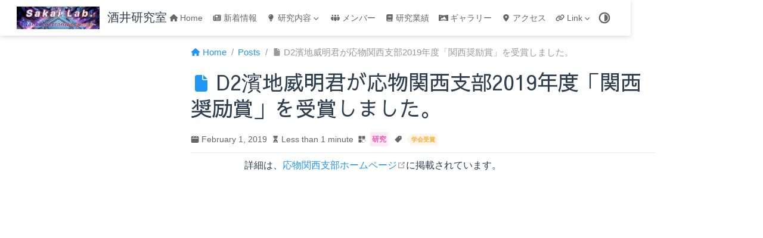

--- FILE ---
content_type: text/html
request_url: http://www.nano.ee.es.osaka-u.ac.jp/posts/2019-5.html
body_size: 21508
content:
<!doctype html>
<html lang="en-US" data-theme="light">
  <head>
    <meta charset="utf-8" />
    <meta name="viewport" content="width=device-width,initial-scale=1" />
    <meta name="generator" content="VuePress 2.0.0-rc.18" />
    <meta name="theme" content="VuePress Theme Hope 2.0.0-rc.29" />
    <style>
      html {
        background: var(--bg-color, #fff);
      }

      html[data-theme="dark"] {
        background: var(--bg-color, #1d1e1f);
      }

      body {
        background: var(--bg-color);
      }
    </style>
    <script>
      const userMode = localStorage.getItem("vuepress-theme-hope-scheme");
      const systemDarkMode =
        window.matchMedia &&
        window.matchMedia("(prefers-color-scheme: dark)").matches;

      if (userMode === "dark" || (userMode !== "light" && systemDarkMode)) {
        document.documentElement.setAttribute("data-theme", "dark");
      }
    </script>
    <meta property="og:url" content="http://www.nano.ee.es.osaka-u.ac.jp/posts/2019-5.html"><meta property="og:site_name" content="酒井研究室"><meta property="og:title" content="D2濱地威明君が応物関西支部2019年度「関西奨励賞」を受賞しました。"><meta property="og:description" content="詳細は、応物関西支部ホームページに掲載されています。"><meta property="og:type" content="article"><meta property="og:locale" content="en-US"><meta property="article:tag" content="学会受賞"><meta property="article:published_time" content="2019-02-01T00:00:00.000Z"><script type="application/ld+json">{"@context":"https://schema.org","@type":"Article","headline":"D2濱地威明君が応物関西支部2019年度「関西奨励賞」を受賞しました。","image":[""],"datePublished":"2019-02-01T00:00:00.000Z","dateModified":null,"author":[]}</script><link rel="preconnect" href="https://fonts.googleapis.com"><link rel="preconnect" href="https://fonts.gstatic.com" crossorigin=""><link href="https://fonts.googleapis.com/css2?family=Noto+Sans+JP:wght@800&family=Sawarabi+Gothic&display=swap" rel="stylesheet"><link rel="icon" href="/favicon.png"><title>D2濱地威明君が応物関西支部2019年度「関西奨励賞」を受賞しました。 | 酒井研究室</title><meta name="description" content="詳細は、応物関西支部ホームページに掲載されています。">
    <link rel="preload" href="/assets/style-BGRoX1u_.css" as="style"><link rel="stylesheet" href="/assets/style-BGRoX1u_.css">
    <link rel="modulepreload" href="/assets/app-DgTf86D9.js"><link rel="modulepreload" href="/assets/2019-5.html-BFA62DPX.js">
    <link rel="prefetch" href="/assets/access.html-hH_Oglcd.js" as="script"><link rel="prefetch" href="/assets/achievement.html-ehgU5mC5.js" as="script"><link rel="prefetch" href="/assets/gallery.html-C1MnE2O5.js" as="script"><link rel="prefetch" href="/assets/member.html-DEukeJyQ.js" as="script"><link rel="prefetch" href="/assets/index.html-kIz_sLZY.js" as="script"><link rel="prefetch" href="/assets/research.html-Ct6bTsFP.js" as="script"><link rel="prefetch" href="/assets/slide.html-CwpuxuJB.js" as="script"><link rel="prefetch" href="/assets/2019-1.html-D2H-oEtM.js" as="script"><link rel="prefetch" href="/assets/2019-2.html-D4fQ6xqD.js" as="script"><link rel="prefetch" href="/assets/2019-3.html-DHrmUMDK.js" as="script"><link rel="prefetch" href="/assets/2019-4.html-BGfQwjkX.js" as="script"><link rel="prefetch" href="/assets/2020-1.html-GKJDo4Yi.js" as="script"><link rel="prefetch" href="/assets/2020-2.html-BbkGD4Jz.js" as="script"><link rel="prefetch" href="/assets/2020-3.html-CKgHm9i0.js" as="script"><link rel="prefetch" href="/assets/2021-1.html-bLBo3VE4.js" as="script"><link rel="prefetch" href="/assets/2021-2.html-Dy2A-gHY.js" as="script"><link rel="prefetch" href="/assets/2021-3.html-J1GqCJtn.js" as="script"><link rel="prefetch" href="/assets/2022-1.html-DUpct6oM.js" as="script"><link rel="prefetch" href="/assets/2022-2.html-BIZOYo1p.js" as="script"><link rel="prefetch" href="/assets/2022-3.html-BkO0gDwS.js" as="script"><link rel="prefetch" href="/assets/2022-4.html-DNTISftg.js" as="script"><link rel="prefetch" href="/assets/2023-1.html-3UcaixG6.js" as="script"><link rel="prefetch" href="/assets/2023-2.html-Hj2WpAGw.js" as="script"><link rel="prefetch" href="/assets/2023-3.html-B78e2tsB.js" as="script"><link rel="prefetch" href="/assets/2023-4.html-C-KGlWdh.js" as="script"><link rel="prefetch" href="/assets/2023-5.html-Ch4TirzX.js" as="script"><link rel="prefetch" href="/assets/2023-6.html-Budir5e5.js" as="script"><link rel="prefetch" href="/assets/2023-7.html-XKDxRZfm.js" as="script"><link rel="prefetch" href="/assets/2023-8.html-CfxsVLt1.js" as="script"><link rel="prefetch" href="/assets/2024-1.html-BIfw9DBc.js" as="script"><link rel="prefetch" href="/assets/2024-2.html-JhjYLKiW.js" as="script"><link rel="prefetch" href="/assets/2024-3.html-BDrVHLM0.js" as="script"><link rel="prefetch" href="/assets/2024-4.html-B9bwmcUl.js" as="script"><link rel="prefetch" href="/assets/2024-5.html-DHNPnXjp.js" as="script"><link rel="prefetch" href="/assets/2025-1.html-CWWnrFVv.js" as="script"><link rel="prefetch" href="/assets/2025-2.html-5tWL6c7p.js" as="script"><link rel="prefetch" href="/assets/2025-3.html-BRqLfHVC.js" as="script"><link rel="prefetch" href="/assets/2025-4.html-CsO6CEEh.js" as="script"><link rel="prefetch" href="/assets/404.html-CbfcDZZJ.js" as="script"><link rel="prefetch" href="/assets/index.html-CR0iCYgz.js" as="script"><link rel="prefetch" href="/assets/index.html-CNf_epTb.js" as="script"><link rel="prefetch" href="/assets/index.html-CtgjVWUt.js" as="script"><link rel="prefetch" href="/assets/index.html-CYEGnTmj.js" as="script"><link rel="prefetch" href="/assets/index.html-VNCLd_K8.js" as="script"><link rel="prefetch" href="/assets/index.html-BFXBqTma.js" as="script"><link rel="prefetch" href="/assets/index.html-BndM01od.js" as="script"><link rel="prefetch" href="/assets/index.html-CrtjhAj1.js" as="script"><link rel="prefetch" href="/assets/index.html-UEzoFT_m.js" as="script"><link rel="prefetch" href="/assets/index.html-C8b6mgBn.js" as="script"><link rel="prefetch" href="/assets/index.html-z934f8vy.js" as="script"><link rel="prefetch" href="/assets/index.html-tRELQk5R.js" as="script"><link rel="prefetch" href="/assets/reveal.esm-CHC31Jbh.js" as="script"><link rel="prefetch" href="/assets/markdown.esm-BcQCyT6L.js" as="script"><link rel="prefetch" href="/assets/highlight.esm-C34tS8ua.js" as="script"><link rel="prefetch" href="/assets/math.esm-BZ1CfUwa.js" as="script"><link rel="prefetch" href="/assets/search.esm-DuBqnxcF.js" as="script"><link rel="prefetch" href="/assets/notes.esm-DL4Q99H-.js" as="script"><link rel="prefetch" href="/assets/zoom.esm-Ctj_eavO.js" as="script"><link rel="prefetch" href="/assets/photoswipe.esm-GXRgw7eJ.js" as="script"><link rel="prefetch" href="/assets/setupDevtools-7MC2TMWH-DHnDyqaT.js" as="script">
  </head>
  <body>
    <div id="app"><!--[--><!--[--><!--[--><span tabindex="-1"></span><a href="#main-content" class="vp-skip-link sr-only">Skip to main content</a><!--]--><div class="theme-container no-sidebar has-toc"><!--[--><header id="navbar" class="vp-navbar"><div class="vp-navbar-start"><button type="button" class="vp-toggle-sidebar-button" title="Toggle Sidebar"><span class="icon"></span></button><!--[--><!----><!--]--><!--[--><a class="route-link vp-brand" href="/"><img class="vp-nav-logo" src="/logo.png" alt><!----><span class="vp-site-name hide-in-pad">酒井研究室</span></a><!--]--><!--[--><!----><!--]--></div><div class="vp-navbar-center"><!--[--><!----><!--]--><!--[--><nav class="vp-nav-links"><div class="nav-item hide-in-mobile"><a class="route-link nav-link" href="/" aria-label="Home"><span class="font-icon icon fa-fw fa-sm fas fa-home" style=""></span>Home<!----></a></div><div class="nav-item hide-in-mobile"><a class="route-link nav-link" href="/news/" aria-label="新着情報"><span class="font-icon icon fa-fw fa-sm fas fa-newspaper" style=""></span>新着情報<!----></a></div><div class="nav-item hide-in-mobile"><div class="dropdown-wrapper"><button type="button" class="dropdown-title" aria-label="研究内容"><span class="title"><span class="font-icon icon fa-fw fa-sm fas fa-lightbulb" style=""></span>研究内容</span><span class="arrow"></span><ul class="nav-dropdown"><li class="dropdown-item"><a class="route-link nav-link" href="/research.html" aria-label="研究内容"><span class="font-icon icon fa-fw fa-sm fas fa-lightbulb" style=""></span>研究内容<!----></a></li><li class="dropdown-item"><h4 class="dropdown-subtitle"><span>研究テーマ</span></h4><ul class="dropdown-subitem-wrapper"><li class="dropdown-subitem"><a class="route-link nav-link" href="/research.html#/1" aria-label="半導体結晶・欠陥・デバイス評価"><span class="font-icon icon fa-fw fa-sm fas fa-check-double" style=""></span>半導体結晶・欠陥・デバイス評価<!----></a></li><li class="dropdown-subitem"><a class="route-link nav-link" href="/research.html#/2" aria-label="メモリスタデバイス・材料開発"><span class="font-icon icon fa-fw fa-sm fas fa-check-double" style=""></span>メモリスタデバイス・材料開発<!----></a></li></ul></li></ul></button></div></div><div class="nav-item hide-in-mobile"><a class="route-link nav-link" href="/member.html" aria-label="メンバー"><span class="font-icon icon fa-fw fa-sm fas fa-people-group" style=""></span>メンバー<!----></a></div><div class="nav-item hide-in-mobile"><a class="route-link nav-link" href="/achievement.html" aria-label="研究業績"><span class="font-icon icon fa-fw fa-sm fas fa-book" style=""></span>研究業績<!----></a></div><div class="nav-item hide-in-mobile"><a class="route-link nav-link" href="/gallery.html" aria-label="ギャラリー"><span class="font-icon icon fa-fw fa-sm fas fa-panorama" style=""></span>ギャラリー<!----></a></div><div class="nav-item hide-in-mobile"><a class="route-link nav-link" href="/access.html" aria-label="アクセス"><span class="font-icon icon fa-fw fa-sm fas fa-location-dot" style=""></span>アクセス<!----></a></div><div class="nav-item hide-in-mobile"><div class="dropdown-wrapper"><button type="button" class="dropdown-title" aria-label="Link"><span class="title"><span class="font-icon icon fa-fw fa-sm fas fa-link" style=""></span>Link</span><span class="arrow"></span><ul class="nav-dropdown"><li class="dropdown-item"><h4 class="dropdown-subtitle"><span>所属部署</span></h4><ul class="dropdown-subitem-wrapper"><li class="dropdown-subitem"><a href="https://www.osaka-u.ac.jp/ja" rel="noopener noreferrer" target="_blank" aria-label="大阪大学" class="nav-link"><span class="font-icon icon fa-fw fa-sm fas fa-ellipsis" style=""></span>大阪大学<span><svg class="external-link-icon" xmlns="http://www.w3.org/2000/svg" aria-hidden="true" focusable="false" x="0px" y="0px" viewBox="0 0 100 100" width="15" height="15"><path fill="currentColor" d="M18.8,85.1h56l0,0c2.2,0,4-1.8,4-4v-32h-8v28h-48v-48h28v-8h-32l0,0c-2.2,0-4,1.8-4,4v56C14.8,83.3,16.6,85.1,18.8,85.1z"></path><polygon fill="currentColor" points="45.7,48.7 51.3,54.3 77.2,28.5 77.2,37.2 85.2,37.2 85.2,14.9 62.8,14.9 62.8,22.9 71.5,22.9"></polygon></svg><span class="external-link-icon-sr-only">open in new window</span></span><!----></a></li><li class="dropdown-subitem"><a href="https://www.es.osaka-u.ac.jp/ja/" rel="noopener noreferrer" target="_blank" aria-label="基礎工学研究科" class="nav-link"><span class="font-icon icon fa-fw fa-sm fas fa-ellipsis" style=""></span>基礎工学研究科<span><svg class="external-link-icon" xmlns="http://www.w3.org/2000/svg" aria-hidden="true" focusable="false" x="0px" y="0px" viewBox="0 0 100 100" width="15" height="15"><path fill="currentColor" d="M18.8,85.1h56l0,0c2.2,0,4-1.8,4-4v-32h-8v28h-48v-48h28v-8h-32l0,0c-2.2,0-4,1.8-4,4v56C14.8,83.3,16.6,85.1,18.8,85.1z"></path><polygon fill="currentColor" points="45.7,48.7 51.3,54.3 77.2,28.5 77.2,37.2 85.2,37.2 85.2,14.9 62.8,14.9 62.8,22.9 71.5,22.9"></polygon></svg><span class="external-link-icon-sr-only">open in new window</span></span><!----></a></li><li class="dropdown-subitem"><a href="https://www.ee.es.osaka-u.ac.jp/" rel="noopener noreferrer" target="_blank" aria-label="電子光科学領域" class="nav-link"><span class="font-icon icon fa-fw fa-sm fas fa-ellipsis" style=""></span>電子光科学領域<span><svg class="external-link-icon" xmlns="http://www.w3.org/2000/svg" aria-hidden="true" focusable="false" x="0px" y="0px" viewBox="0 0 100 100" width="15" height="15"><path fill="currentColor" d="M18.8,85.1h56l0,0c2.2,0,4-1.8,4-4v-32h-8v28h-48v-48h28v-8h-32l0,0c-2.2,0-4,1.8-4,4v56C14.8,83.3,16.6,85.1,18.8,85.1z"></path><polygon fill="currentColor" points="45.7,48.7 51.3,54.3 77.2,28.5 77.2,37.2 85.2,37.2 85.2,14.9 62.8,14.9 62.8,22.9 71.5,22.9"></polygon></svg><span class="external-link-icon-sr-only">open in new window</span></span><!----></a></li></ul></li></ul></button></div></div></nav><!--]--><!--[--><!----><!--]--></div><div class="vp-navbar-end"><!--[--><!----><!--]--><!--[--><!----><!----><div class="nav-item hide-in-mobile"><button type="button" id="appearance-switch"><svg xmlns="http://www.w3.org/2000/svg" class="icon auto-icon" viewBox="0 0 1024 1024" fill="currentColor" aria-label="auto icon" style="display:block;"><path d="M512 992C246.92 992 32 777.08 32 512S246.92 32 512 32s480 214.92 480 480-214.92 480-480 480zm0-840c-198.78 0-360 161.22-360 360 0 198.84 161.22 360 360 360s360-161.16 360-360c0-198.78-161.22-360-360-360zm0 660V212c165.72 0 300 134.34 300 300 0 165.72-134.28 300-300 300z"></path></svg><svg xmlns="http://www.w3.org/2000/svg" class="icon dark-icon" viewBox="0 0 1024 1024" fill="currentColor" aria-label="dark icon" style="display:none;"><path d="M524.8 938.667h-4.267a439.893 439.893 0 0 1-313.173-134.4 446.293 446.293 0 0 1-11.093-597.334A432.213 432.213 0 0 1 366.933 90.027a42.667 42.667 0 0 1 45.227 9.386 42.667 42.667 0 0 1 10.24 42.667 358.4 358.4 0 0 0 82.773 375.893 361.387 361.387 0 0 0 376.747 82.774 42.667 42.667 0 0 1 54.187 55.04 433.493 433.493 0 0 1-99.84 154.88 438.613 438.613 0 0 1-311.467 128z"></path></svg><svg xmlns="http://www.w3.org/2000/svg" class="icon light-icon" viewBox="0 0 1024 1024" fill="currentColor" aria-label="light icon" style="display:none;"><path d="M952 552h-80a40 40 0 0 1 0-80h80a40 40 0 0 1 0 80zM801.88 280.08a41 41 0 0 1-57.96-57.96l57.96-58a41.04 41.04 0 0 1 58 58l-58 57.96zM512 752a240 240 0 1 1 0-480 240 240 0 0 1 0 480zm0-560a40 40 0 0 1-40-40V72a40 40 0 0 1 80 0v80a40 40 0 0 1-40 40zm-289.88 88.08-58-57.96a41.04 41.04 0 0 1 58-58l57.96 58a41 41 0 0 1-57.96 57.96zM192 512a40 40 0 0 1-40 40H72a40 40 0 0 1 0-80h80a40 40 0 0 1 40 40zm30.12 231.92a41 41 0 0 1 57.96 57.96l-57.96 58a41.04 41.04 0 0 1-58-58l58-57.96zM512 832a40 40 0 0 1 40 40v80a40 40 0 0 1-80 0v-80a40 40 0 0 1 40-40zm289.88-88.08 58 57.96a41.04 41.04 0 0 1-58 58l-57.96-58a41 41 0 0 1 57.96-57.96z"></path></svg></button></div><!----><!--]--><!--[--><!----><!--]--><button type="button" class="vp-toggle-navbar-button" aria-label="Toggle Navbar" aria-expanded="false" aria-controls="nav-screen"><span><span class="vp-top"></span><span class="vp-middle"></span><span class="vp-bottom"></span></span></button></div></header><!----><!--]--><!----><div class="toggle-sidebar-wrapper"><span class="arrow start"></span></div><aside id="sidebar" class="vp-sidebar"><!--[--><!----><!--]--><ul class="vp-sidebar-links"></ul><!--[--><!----><!--]--></aside><!--[--><main id="main-content" class="vp-page"><!--[--><!--[--><!----><!--]--><!----><nav class="vp-breadcrumb disable"></nav><div class="vp-page-title"><h1><span class="font-icon icon fa-fw fa-sm fas fa-file" style=""></span>D2濱地威明君が応物関西支部2019年度「関西奨励賞」を受賞しました。</h1><div class="page-info"><!----><!----><span class="page-date-info" aria-label="Writing Date📅" data-balloon-pos="up"><svg xmlns="http://www.w3.org/2000/svg" class="icon calendar-icon" viewBox="0 0 1024 1024" fill="currentColor" aria-label="calendar icon"><path d="M716.4 110.137c0-18.753-14.72-33.473-33.472-33.473-18.753 0-33.473 14.72-33.473 33.473v33.473h66.993v-33.473zm-334.87 0c0-18.753-14.72-33.473-33.473-33.473s-33.52 14.72-33.52 33.473v33.473h66.993v-33.473zm468.81 33.52H716.4v100.465c0 18.753-14.72 33.473-33.472 33.473a33.145 33.145 0 01-33.473-33.473V143.657H381.53v100.465c0 18.753-14.72 33.473-33.473 33.473a33.145 33.145 0 01-33.473-33.473V143.657H180.6A134.314 134.314 0 0046.66 277.595v535.756A134.314 134.314 0 00180.6 947.289h669.74a134.36 134.36 0 00133.94-133.938V277.595a134.314 134.314 0 00-133.94-133.938zm33.473 267.877H147.126a33.145 33.145 0 01-33.473-33.473c0-18.752 14.72-33.473 33.473-33.473h736.687c18.752 0 33.472 14.72 33.472 33.473a33.145 33.145 0 01-33.472 33.473z"></path></svg><span><!----></span><meta property="datePublished" content="2019-02-01T00:00:00.000Z"></span><!----><span class="page-reading-time-info" aria-label="Reading Time⌛" data-balloon-pos="up"><svg xmlns="http://www.w3.org/2000/svg" class="icon timer-icon" viewBox="0 0 1024 1024" fill="currentColor" aria-label="timer icon"><path d="M799.387 122.15c4.402-2.978 7.38-7.897 7.38-13.463v-1.165c0-8.933-7.38-16.312-16.312-16.312H256.33c-8.933 0-16.311 7.38-16.311 16.312v1.165c0 5.825 2.977 10.874 7.637 13.592 4.143 194.44 97.22 354.963 220.201 392.763-122.204 37.542-214.893 196.511-220.2 389.397-4.661 5.049-7.638 11.651-7.638 19.03v5.825h566.49v-5.825c0-7.379-2.849-13.981-7.509-18.9-5.049-193.016-97.867-351.985-220.2-389.527 123.24-37.67 216.446-198.453 220.588-392.892zM531.16 450.445v352.632c117.674 1.553 211.787 40.778 211.787 88.676H304.097c0-48.286 95.149-87.382 213.728-88.676V450.445c-93.077-3.107-167.901-81.297-167.901-177.093 0-8.803 6.99-15.793 15.793-15.793 8.803 0 15.794 6.99 15.794 15.793 0 80.261 63.69 145.635 142.01 145.635s142.011-65.374 142.011-145.635c0-8.803 6.99-15.793 15.794-15.793s15.793 6.99 15.793 15.793c0 95.019-73.789 172.82-165.96 177.093z"></path></svg><span>Less than 1 minute</span><meta property="timeRequired" content="PT1M"></span><span class="page-category-info" aria-label="Category🌈" data-balloon-pos="up"><svg xmlns="http://www.w3.org/2000/svg" class="icon category-icon" viewBox="0 0 1024 1024" fill="currentColor" aria-label="category icon"><path d="M148.41 106.992h282.176c22.263 0 40.31 18.048 40.31 40.31V429.48c0 22.263-18.047 40.31-40.31 40.31H148.41c-22.263 0-40.311-18.047-40.311-40.31V147.302c0-22.263 18.048-40.31 40.311-40.31zM147.556 553.478H429.73c22.263 0 40.311 18.048 40.311 40.31v282.176c0 22.263-18.048 40.312-40.31 40.312H147.555c-22.263 0-40.311-18.049-40.311-40.312V593.79c0-22.263 18.048-40.311 40.31-40.311zM593.927 106.992h282.176c22.263 0 40.31 18.048 40.31 40.31V429.48c0 22.263-18.047 40.31-40.31 40.31H593.927c-22.263 0-40.311-18.047-40.311-40.31V147.302c0-22.263 18.048-40.31 40.31-40.31zM730.22 920.502H623.926c-40.925 0-74.22-33.388-74.22-74.425V623.992c0-41.038 33.387-74.424 74.425-74.424h222.085c41.038 0 74.424 33.226 74.424 74.067v114.233c0 10.244-8.304 18.548-18.547 18.548s-18.548-8.304-18.548-18.548V623.635c0-20.388-16.746-36.974-37.33-36.974H624.13c-20.585 0-37.331 16.747-37.331 37.33v222.086c0 20.585 16.654 37.331 37.126 37.331H730.22c10.243 0 18.547 8.304 18.547 18.547 0 10.244-8.304 18.547-18.547 18.547z"></path></svg><!--[--><span class="page-category-item category8 clickable" role="navigation">研究</span><!--]--><meta property="articleSection" content="研究"></span><span class="page-tag-info" aria-label="Tag🏷" data-balloon-pos="up"><svg xmlns="http://www.w3.org/2000/svg" class="icon tag-icon" viewBox="0 0 1024 1024" fill="currentColor" aria-label="tag icon"><path d="M939.902 458.563L910.17 144.567c-1.507-16.272-14.465-29.13-30.737-30.737L565.438 84.098h-.402c-3.215 0-5.726 1.005-7.634 2.913l-470.39 470.39a10.004 10.004 0 000 14.164l365.423 365.424c1.909 1.908 4.42 2.913 7.132 2.913s5.223-1.005 7.132-2.913l470.39-470.39c2.01-2.11 3.014-5.023 2.813-8.036zm-240.067-72.121c-35.458 0-64.286-28.828-64.286-64.286s28.828-64.285 64.286-64.285 64.286 28.828 64.286 64.285-28.829 64.286-64.286 64.286z"></path></svg><!--[--><span class="page-tag-item tag2 clickable" role="navigation">学会受賞</span><!--]--><meta property="keywords" content="学会受賞"></span></div><hr></div><!----><!--[--><!----><!--]--><div class="theme-hope-content"><p>詳細は、<a href="http://jsap-kansai.jp/about/wakate_award/" target="_blank" rel="noopener noreferrer">応物関西支部ホームページ<span><svg class="external-link-icon" xmlns="http://www.w3.org/2000/svg" aria-hidden="true" focusable="false" x="0px" y="0px" viewBox="0 0 100 100" width="15" height="15"><path fill="currentColor" d="M18.8,85.1h56l0,0c2.2,0,4-1.8,4-4v-32h-8v28h-48v-48h28v-8h-32l0,0c-2.2,0-4,1.8-4,4v56C14.8,83.3,16.6,85.1,18.8,85.1z"></path><polygon fill="currentColor" points="45.7,48.7 51.3,54.3 77.2,28.5 77.2,37.2 85.2,37.2 85.2,14.9 62.8,14.9 62.8,22.9 71.5,22.9"></polygon></svg><span class="external-link-icon-sr-only">open in new window</span></span></a>に掲載されています。</p></div><!--[--><!----><!--]--><footer class="page-meta"><!----><div class="meta-item git-info"><!----><!----></div></footer><!----><!----><!--[--><!----><!--]--><!--]--></main><!--]--><!----></div><!--]--><!--[--><!----><!--]--><!--]--></div>
    <script type="module" src="/assets/app-DgTf86D9.js" defer></script>
  </body>
</html>


--- FILE ---
content_type: text/css
request_url: http://www.nano.ee.es.osaka-u.ac.jp/assets/style-BGRoX1u_.css
body_size: 298098
content:
@charset "UTF-8";html[data-theme=dark]{--text-color: #9e9e9e;--bg-color: #0c1117;--bg-color-secondary: #333;--bg-color-tertiary: #21262c;--border-color: #30363d;--box-shadow: #303030;--card-shadow: rgba(0, 0, 0, .3);--black: #fff;--dark-grey: #999;--light-grey: #666;--white: #000;--grey3: #bbb;--grey12: #333;--grey14: #111;--bg-color-light: #333333;--bg-color-back: #0c1117;--bg-color-float: #333333;--bg-color-blur: rgba(12, 17, 23, .9);--bg-color-float-blur: rgba(51, 51, 51, .9);--text-color-light: rgb(167.7, 167.7, 167.7);--text-color-lighter: rgb(177.4, 177.4, 177.4);--text-color-bright: rgb(196.8, 196.8, 196.8);--border-color-light: rgb(45.6, 51.3, 57.95);--border-color-dark: rgb(56.8293577982, 63.9330275229, 72.2206422018)}:root{--theme-color: #2196f3;--text-color: #2c3e50;--bg-color: #fff;--bg-color-secondary: #f8f8f8;--bg-color-tertiary: #efeef4;--border-color: #eaecef;--box-shadow: #f0f1f2;--card-shadow: rgba(0, 0, 0, .15);--black: #000;--dark-grey: #666;--light-grey: #999;--white: #fff;--grey3: #333;--grey12: #bbb;--grey14: #eee;--navbar-height: 3.75rem;--navbar-horizontal-padding: 1.5rem;--navbar-vertical-padding: .7rem;--navbar-mobile-height: 3.25rem;--navbar-mobile-horizontal-padding: 1rem;--navbar-mobile-vertical-padding: .5rem;--sidebar-width: 18rem;--sidebar-mobile-width: 16rem;--content-width: 780px;--home-page-width: 1160px;--font-family: "M PLUS 1p", sans-serif;--font-family-heading: "Sawarabi Gothic", sans-serif;--font-family-mono: Consolas, Monaco, "Andale Mono", "Ubuntu Mono", monospace;--line-numbers-width: 2.5rem;--color-transition: .3s ease;--transform-transition: .3s ease;--vp-bg: var(--bg-color);--vp-bgl: var(--bg-color-light);--vp-bglt: var(--bg-color-tertiary);--vp-c: var(--text-color);--vp-cl: var(--text-color-light);--vp-clt: var(--text-color-lighter);--vp-brc: var(--border-color);--vp-brcd: var(--border-color-dark);--vp-tc: var(--theme-color);--vp-tcl: var(--theme-color-light);--vp-ct: var(--color-transition);--vp-tt: var(--transform-transition);--bg-color-light: #fff;--bg-color-back: #f8f8f8;--bg-color-float: #fff;--bg-color-blur: rgba(255, 255, 255, .9);--bg-color-float-blur: rgba(255, 255, 255, .9);--text-color-light: rgb(57.6967741935, 81.3, 104.9032258065);--text-color-lighter: rgb(71.3935483871, 100.6, 129.8064516129);--text-color-bright: rgb(105.5806451613, 139.2, 172.8193548387);--border-color-light: rgb(236.1, 237.9, 240.6);--border-color-dark: rgb(207.1540540541, 211.7108108108, 218.5459459459);--theme-color-dark: rgb(12.7384615385, 136.9384615385, 235.6615384615);--theme-color-light: rgb(55.2, 160.5, 244.2);--theme-color-mask: rgba(33, 150, 243, .15)}.font-icon{display:inline-block}.theme-hope-content .font-icon{vertical-align:middle}:root{--badge-tip-color: #42b983;--badge-warning-color: #f4cd00;--badge-danger-color: #f55;--badge-info-color: #0295ff;--badge-note-color: #666}.vp-badge{display:inline-block;vertical-align:center;height:18px;padding:0 6px;border-radius:3px;background:var(--vp-tc);color:var(--white);font-size:14px;line-height:18px;transition:background var(--vp-ct),color var(--vp-ct)}.vp-badge+.vp-badge{margin-inline-start:5px}h1 .vp-badge,h2 .vp-badge,h3 .vp-badge,h4 .vp-badge,h5 .vp-badge,h6 .vp-badge{vertical-align:top}.vp-badge.tip{background:var(--badge-tip-color)}.vp-badge.warning{background:var(--badge-warning-color)}.vp-badge.danger{background:var(--badge-danger-color)}.vp-badge.info{background:var(--badge-info-color)}.vp-badge.note{background:var(--badge-note-color)}.vp-card{display:inline-flex;align-items:center;max-width:400px;margin:1rem .5rem;padding:1rem;border-radius:.5rem;background:var(--vp-bg);color:inherit;box-shadow:2px 2px 10px 0 var(--card-shadow);transition:background var(--vp-ct),box-shadow var(--vp-ct)}.vp-card:hover{background:var(--vp-bgl);text-decoration:none!important}.vp-card hr{margin:.25em 0}.vp-card-logo{width:3em;height:3em;margin-inline-end:1em;border-radius:50%}.vp-card-content{flex:1}.vp-card-title{font-weight:500;font-size:1.1em}.vp-card-desc{color:#888;font-size:.9em;line-height:1.5;transition:color var(--vp-ct)}.vp-card-container{display:flex;flex-wrap:wrap;align-items:stretch;place-content:stretch center}.vp-card-container .vp-card{flex-basis:calc(50% - 3rem);max-width:unset;margin:.5rem}@media (max-width: 959px){.vp-card-container .vp-card{flex-basis:100%}}@media (max-width: 719px){.vp-card-container .vp-card{font-size:.95rem}}@media (max-width: 419px){.vp-card-container .vp-card{font-size:.9rem}}@media screen{.sr-only{position:absolute;overflow:hidden;clip:rect 0,0,0,0;width:1px;height:1px;margin:-1px;padding:0;border:0}}@media print{.sr-only{display:none}}.vp-catalog-wrapper{margin-top:8px;margin-bottom:8px}.vp-catalog-wrapper.index ol{padding-inline-start:0}.vp-catalog-wrapper.index li{list-style-type:none}.vp-catalog-wrapper.index .vp-catalogs{padding-inline-start:0}.vp-catalog-wrapper.index .vp-catalog{list-style-type:none}.vp-catalog-wrapper.index .vp-catalog-title:before{content:"§" counter(catalog-item,upper-roman) " "}.vp-catalog-wrapper.index .vp-child-catalogs{counter-reset:child-catalog}.vp-catalog-wrapper.index .vp-child-catalog{counter-increment:child-catalog}.vp-catalog-wrapper.index .vp-child-catalog .vp-catalog-title:before{content:counter(catalog-item) "." counter(child-catalog) " "}.vp-catalog-wrapper.index .vp-sub-catalogs{padding-inline-start:.5rem}.vp-catalogs{margin:0;counter-reset:catalog-item}.vp-catalogs.deep{padding-inline-start:0}.vp-catalogs.deep .vp-catalog{list-style-type:none}.vp-catalogs .font-icon{vertical-align:baseline;margin-inline-end:.25rem}.vp-catalog{counter-increment:catalog-item}.vp-catalog-main-title{margin-top:calc(.5rem - var(--navbar-height, 3.6rem));margin-bottom:.5rem;padding-top:var(--navbar-height, 3.6rem);font-weight:500;font-size:1.75rem}.vp-catalog-main-title:first-child{margin-bottom:.5rem!important}.vp-catalog-main-title:only-child{margin-bottom:0!important}.vp-catalog-main-title .vp-link{text-decoration:none!important}.vp-catalog-child-title{margin-bottom:.5rem!important}.vp-catalog-child-title.has-children{margin-top:calc(.5rem - var(--navbar-height, 3.6rem));padding-top:var(--navbar-height, 3.6rem);border-bottom:1px solid var(--catalog-border-color);font-weight:500;font-size:1.3rem;transition:border-color .3s}.vp-catalog-child-title.has-children:only-child{margin-bottom:0!important}.vp-catalog-child-title .vp-link{text-decoration:none!important}.vp-catalog-sub-title{font-weight:500;font-size:1.1rem}.vp-catalog-sub-title:only-child{margin-bottom:0!important}.vp-catalog-title{color:inherit;text-decoration:none}.vp-catalog-title:hover{color:var(--catalog-active-color)}.vp-child-catalogs{margin:0}.vp-child-catalog{list-style-type:disc}.vp-sub-catalogs{counter-reset:sub-catalog}.vp-sub-catalog{counter-increment:sub-catalog}.vp-sub-catalog .vp-link:before{content:counter(catalog-item) "." counter(child-catalog) "." counter(sub-catalog) " "}.vp-sub-catalogs-wrapper{display:flex;flex-wrap:wrap}.vp-sub-catalog-link{display:inline-block;margin:4px 8px;padding:4px 8px;border-radius:6px;background-color:var(--catalog-bg-secondary-color);line-height:1.5;overflow-wrap:break-word;transition:background-color .3s,color .3s}.vp-sub-catalog-link:hover{background-color:var(--catalog-hover-color);color:var(--catalog-bg-color);text-decoration:none!important}.vp-catalog-header-anchor{font-size:.85em;float:left;margin-left:-1em;padding-right:0;margin-top:.125em;opacity:0;-webkit-user-select:none;-moz-user-select:none;user-select:none;text-decoration:none;content:"¶"}@media print{.vp-catalog-header-anchor{display:none}}h2:hover .vp-catalog-header-anchor,h3:hover .vp-catalog-header-anchor{opacity:1;text-decoration:none}.vp-catalog-header-anchor:focus-visible{opacity:1}.vp-empty-catalog{font-size:1.25rem;text-align:center}:root{--catalog-bg-color: #fff;--catalog-bg-secondary-color: #f8f8f8;--catalog-border-color: #e5e5e5;--catalog-active-color: #3eaf7c;--catalog-hover-color: #71cda3}.vp-back-to-top-button{position:fixed!important;bottom:4rem;inset-inline-end:1rem;z-index:100;width:3rem;height:3rem;padding:.5rem;border-width:0;border-radius:50%;background:var(--back-to-top-bg-color);color:var(--back-to-top-color);box-shadow:2px 2px 10px 4px var(--back-to-top-shadow);cursor:pointer}@media (max-width: 959px){.vp-back-to-top-button{width:2.5rem;height:2.5rem}}@media print{.vp-back-to-top-button{display:none}}.vp-back-to-top-button:hover{color:var(--back-to-top-color-hover)}.vp-back-to-top-button .back-to-top-icon{overflow:hidden;width:100%;height:100%;background:currentcolor;border-radius:50%;-webkit-mask-image:var(--back-to-top-icon);mask-image:var(--back-to-top-icon);-webkit-mask-position:50%;mask-position:50%;-webkit-mask-size:cover;mask-size:cover}.vp-scroll-progress{position:absolute;right:-2px;bottom:-2px;width:calc(100% + 4px);height:calc(100% + 4px)}.vp-scroll-progress svg{width:100%;height:100%}.vp-scroll-progress circle{opacity:.9;fill:none;stroke:currentColor;transform:rotate(-90deg);transform-origin:50% 50%;r:22;stroke-dasharray:0% 314.1593%;stroke-width:3px}@media (max-width: 959px){.vp-scroll-progress circle{r:18}}.back-to-top-enter-active,.back-to-top-leave-active{transition:opacity .3s}.back-to-top-enter-from,.back-to-top-leave-to{opacity:0}:root{--back-to-top-z-index: 5;--back-to-top-icon: url("data:image/svg+xml,%3csvg%20xmlns='http://www.w3.org/2000/svg'%20viewBox='0%200%201024%201024'%3e%3cpath%20d='M512%20843.2c-36.2%200-66.4-13.6-85.8-21.8-10.8-4.6-22.6%203.6-21.8%2015.2l7%20102c.4%206.2%207.6%209.4%2012.6%205.6l29-22c3.6-2.8%209-1.8%2011.4%202l41%2064.2c3%204.8%2010.2%204.8%2013.2%200l41-64.2c2.4-3.8%207.8-4.8%2011.4-2l29%2022c5%203.8%2012.2.6%2012.6-5.6l7-102c.8-11.6-11-20-21.8-15.2-19.6%208.2-49.6%2021.8-85.8%2021.8'/%3e%3cpath%20d='m795.4%20586.2-96-98.2C699.4%20172%20513%2032%20513%2032S324.8%20172%20324.8%20488l-96%2098.2c-3.6%203.6-5.2%209-4.4%2014.2L261.2%20824c1.8%2011.4%2014.2%2017%2023.6%2010.8L419%20744s41.4%2040%2094.2%2040%2092.2-40%2092.2-40l134.2%2090.8c9.2%206.2%2021.6.6%2023.6-10.8l37-223.8c.4-5.2-1.2-10.4-4.8-14M513%20384c-34%200-61.4-28.6-61.4-64s27.6-64%2061.4-64c34%200%2061.4%2028.6%2061.4%2064S547%20384%20513%20384'/%3e%3c/svg%3e");--back-to-top-bg-color: #fff;--back-to-top-color: #3eaf7c;--back-to-top-color-hover: #71cda3;--back-to-top-shadow: rgb(0 0 0 / 20%)}:root{--external-link-icon-color: #aaa}.external-link-icon{position:relative;display:inline-block;color:var(--external-link-icon-color);vertical-align:middle;top:-1px}@media print{.external-link-icon{display:none}}.external-link-icon-sr-only{position:absolute;width:1px;height:1px;padding:0;margin:-1px;overflow:hidden;clip:rect(0,0,0,0);white-space:nowrap;border-width:0;-webkit-user-select:none;-moz-user-select:none;user-select:none}:root{--nprogress-color: #29d;--nprogress-z-index: 1031}#nprogress{pointer-events:none}#nprogress .bar{background:var(--nprogress-color);position:fixed;z-index:var(--nprogress-z-index);top:0;left:0;width:100%;height:2px}div[class*=language-]:hover:before{display:none}div[class*=language-]:hover .vp-copy-code-button{opacity:1}.vp-copy-code-button{position:absolute;top:.5em;right:.5em;z-index:5;width:2.5rem;height:2.5rem;padding:0;border-width:0;border-radius:.5rem;background:transparent;outline:none;opacity:0;cursor:pointer;transition:opacity .4s}@media print{.vp-copy-code-button{display:none}}.vp-copy-code-button:focus,.vp-copy-code-button.copied{opacity:1}.vp-copy-code-button:hover,.vp-copy-code-button.copied{background:var(--copy-code-hover)}.vp-copy-code-button.copied .vp-copy-icon{-webkit-mask-image:var(--code-copied-icon);mask-image:var(--code-copied-icon)}.vp-copy-code-button.copied:after{content:attr(data-copied);position:absolute;top:0;right:calc(100% + .25rem);display:block;height:1.25rem;padding:.625rem;border-radius:.5rem;background:var(--copy-code-hover);color:var(--copy-code-color);font-weight:500;line-height:1.25rem;white-space:nowrap}.vp-copy-icon{width:1.25rem;height:1.25rem;padding:.625rem;background:currentcolor;color:var(--copy-code-color);font-size:1.25rem;-webkit-mask-image:var(--code-copy-icon);mask-image:var(--code-copy-icon);-webkit-mask-position:50%;mask-position:50%;-webkit-mask-repeat:no-repeat;mask-repeat:no-repeat;-webkit-mask-size:1em;mask-size:1em}:root{--code-copy-icon: url("data:image/svg+xml,%3csvg%20xmlns='http://www.w3.org/2000/svg'%20viewBox='0%200%2024%2024'%20fill='none'%20height='20'%20width='20'%20stroke='rgba(128,128,128,1)'%20stroke-width='2'%3e%3cpath%20stroke-linecap='round'%20stroke-linejoin='round'%20d='M9%205H7a2%202%200%200%200-2%202v12a2%202%200%200%200%202%202h10a2%202%200%200%200%202-2V7a2%202%200%200%200-2-2h-2M9%205a2%202%200%200%200%202%202h2a2%202%200%200%200%202-2M9%205a2%202%200%200%201%202-2h2a2%202%200%200%201%202%202'%20/%3e%3c/svg%3e");--code-copied-icon: url("data:image/svg+xml,%3csvg%20xmlns='http://www.w3.org/2000/svg'%20viewBox='0%200%2024%2024'%20fill='none'%20height='20'%20width='20'%20stroke='rgba(128,128,128,1)'%20stroke-width='2'%3e%3cpath%20stroke-linecap='round'%20stroke-linejoin='round'%20d='M9%205H7a2%202%200%200%200-2%202v12a2%202%200%200%200%202%202h10a2%202%200%200%200%202-2V7a2%202%200%200%200-2-2h-2M9%205a2%202%200%200%200%202%202h2a2%202%200%200%200%202-2M9%205a2%202%200%200%201%202-2h2a2%202%200%200%201%202%202m-6%209%202%202%204-4'%20/%3e%3c/svg%3e");--copy-code-color: #9e9e9e;--copy-code-hover: rgb(0 0 0 / 50%)}.vp-code-tabs-nav{overflow-x:auto;margin:.85rem 0 -.85rem;padding:0;border-radius:6px 6px 0 0;background:var(--code-tabs-nav-bg-color, #3a404c);list-style:none;white-space:nowrap;transition:background var(--vp-ct)}@media print{.vp-code-tabs-nav{display:none}}@media (max-width: 419px){.vp-code-tabs-nav{margin-inline:-1.5rem;border-radius:0}}.vp-code-tab-nav{border-width:0;position:relative;min-width:3rem;margin:0;padding:6px 12px;border-radius:6px 6px 0 0;background:transparent;color:var(--code-tabs-nav-text-color, #eee);font-weight:600;font-size:.85em;line-height:1.4;cursor:pointer;transition:background var(--vp-ct),color var(--vp-ct)}.vp-code-tab-nav:hover{background:var(--code-tabs-nav-hover-color, #434a57)}.vp-code-tab-nav:before,.vp-code-tab-nav:after{content:" ";position:absolute;bottom:0;z-index:1;width:6px;height:6px}.vp-code-tab-nav:before{right:100%}.vp-code-tab-nav:after{left:100%}.vp-code-tab-nav.active{background:var(--code-bg-color, #282c34)}.vp-code-tab-nav.active:before{background:radial-gradient(12px at left top,transparent 50%,var(--code-bg-color, #282c34) 50%)}.vp-code-tab-nav.active:after{background:radial-gradient(12px at right top,transparent 50%,var(--code-bg-color, #282c34) 50%)}.vp-code-tab-nav:first-child:before{display:none}html[dir=rtl] .vp-code-tab-nav:first-child:before{display:block}html[dir=rtl] .vp-code-tab-nav:first-child:after{display:none}.vp-code-tab{display:none}@media print{.vp-code-tab{display:block}}.vp-code-tab.active{display:block}.vp-code-tab div[class*=language-]{border-top-left-radius:0;border-top-right-radius:0}@media (max-width: 419px){.vp-code-tab div[class*=language-]{margin:.85rem -1.5rem;border-radius:0}}@media print{.vp-code-tab div[class*=language-] code{white-space:pre-wrap}}.vp-code-tab-title{display:none;font-weight:500}@media print{.vp-code-tab-title{display:block}}:root{--balloon-border-radius: 2px;--balloon-color: rgba(16, 16, 16, .95);--balloon-text-color: #fff;--balloon-font-size: 12px;--balloon-move: 4px}button[aria-label][data-balloon-pos]{overflow:visible}[aria-label][data-balloon-pos]{position:relative;cursor:pointer}[aria-label][data-balloon-pos]:after{opacity:0;pointer-events:none;transition:all .18s ease-out .18s;text-indent:0;font-family:-apple-system,BlinkMacSystemFont,Segoe UI,Roboto,Oxygen,Ubuntu,Cantarell,Open Sans,Helvetica Neue,sans-serif;font-weight:400;font-style:normal;text-shadow:none;font-size:var(--balloon-font-size);background:var(--balloon-color);border-radius:2px;color:var(--balloon-text-color);border-radius:var(--balloon-border-radius);content:attr(aria-label);padding:.5em 1em;position:absolute;white-space:nowrap;z-index:10}[aria-label][data-balloon-pos]:before{width:0;height:0;border:5px solid transparent;border-top-color:var(--balloon-color);opacity:0;pointer-events:none;transition:all .18s ease-out .18s;content:"";position:absolute;z-index:10}[aria-label][data-balloon-pos]:hover:before,[aria-label][data-balloon-pos]:hover:after,[aria-label][data-balloon-pos][data-balloon-visible]:before,[aria-label][data-balloon-pos][data-balloon-visible]:after,[aria-label][data-balloon-pos]:not([data-balloon-nofocus]):focus:before,[aria-label][data-balloon-pos]:not([data-balloon-nofocus]):focus:after{opacity:1;pointer-events:none}[aria-label][data-balloon-pos].font-awesome:after{font-family:FontAwesome,-apple-system,BlinkMacSystemFont,Segoe UI,Roboto,Oxygen,Ubuntu,Cantarell,Open Sans,Helvetica Neue,sans-serif}[aria-label][data-balloon-pos][data-balloon-break]:after{white-space:pre}[aria-label][data-balloon-pos][data-balloon-break][data-balloon-length]:after{white-space:pre-line;word-break:break-word}[aria-label][data-balloon-pos][data-balloon-blunt]:before,[aria-label][data-balloon-pos][data-balloon-blunt]:after{transition:none}[aria-label][data-balloon-pos][data-balloon-pos=up]:hover:after,[aria-label][data-balloon-pos][data-balloon-pos=up][data-balloon-visible]:after,[aria-label][data-balloon-pos][data-balloon-pos=down]:hover:after,[aria-label][data-balloon-pos][data-balloon-pos=down][data-balloon-visible]:after{transform:translate(-50%)}[aria-label][data-balloon-pos][data-balloon-pos=up]:hover:before,[aria-label][data-balloon-pos][data-balloon-pos=up][data-balloon-visible]:before,[aria-label][data-balloon-pos][data-balloon-pos=down]:hover:before,[aria-label][data-balloon-pos][data-balloon-pos=down][data-balloon-visible]:before{transform:translate(-50%)}[aria-label][data-balloon-pos][data-balloon-pos*=-left]:after{left:0}[aria-label][data-balloon-pos][data-balloon-pos*=-left]:before{left:5px}[aria-label][data-balloon-pos][data-balloon-pos*=-right]:after{right:0}[aria-label][data-balloon-pos][data-balloon-pos*=-right]:before{right:5px}[aria-label][data-balloon-pos][data-balloon-po*=-left]:hover:after,[aria-label][data-balloon-pos][data-balloon-po*=-left][data-balloon-visible]:after,[aria-label][data-balloon-pos][data-balloon-pos*=-right]:hover:after,[aria-label][data-balloon-pos][data-balloon-pos*=-right][data-balloon-visible]:after{transform:translate(0)}[aria-label][data-balloon-pos][data-balloon-po*=-left]:hover:before,[aria-label][data-balloon-pos][data-balloon-po*=-left][data-balloon-visible]:before,[aria-label][data-balloon-pos][data-balloon-pos*=-right]:hover:before,[aria-label][data-balloon-pos][data-balloon-pos*=-right][data-balloon-visible]:before{transform:translate(0)}[aria-label][data-balloon-pos][data-balloon-pos^=up]:before,[aria-label][data-balloon-pos][data-balloon-pos^=up]:after{bottom:100%;transform-origin:top;transform:translateY(var(--balloon-move))}[aria-label][data-balloon-pos][data-balloon-pos^=up]:after{margin-bottom:10px}[aria-label][data-balloon-pos][data-balloon-pos=up]:before,[aria-label][data-balloon-pos][data-balloon-pos=up]:after{left:50%;transform:translate(-50%,var(--balloon-move))}[aria-label][data-balloon-pos][data-balloon-pos^=down]:before,[aria-label][data-balloon-pos][data-balloon-pos^=down]:after{top:100%;transform:translateY(calc(var(--balloon-move) * -1))}[aria-label][data-balloon-pos][data-balloon-pos^=down]:after{margin-top:10px}[aria-label][data-balloon-pos][data-balloon-pos^=down]:before{width:0;height:0;border:5px solid transparent;border-bottom-color:var(--balloon-color)}[aria-label][data-balloon-pos][data-balloon-pos=down]:after,[aria-label][data-balloon-pos][data-balloon-pos=down]:before{left:50%;transform:translate(-50%,calc(var(--balloon-move) * -1))}[aria-label][data-balloon-pos][data-balloon-pos=left]:hover:after,[aria-label][data-balloon-pos][data-balloon-pos=left][data-balloon-visible]:after,[aria-label][data-balloon-pos][data-balloon-pos=right]:hover:after,[aria-label][data-balloon-pos][data-balloon-pos=right][data-balloon-visible]:after{transform:translateY(-50%)}[aria-label][data-balloon-pos][data-balloon-pos=left]:hover:before,[aria-label][data-balloon-pos][data-balloon-pos=left][data-balloon-visible]:before,[aria-label][data-balloon-pos][data-balloon-pos=right]:hover:before,[aria-label][data-balloon-pos][data-balloon-pos=right][data-balloon-visible]:before{transform:translateY(-50%)}[aria-label][data-balloon-pos][data-balloon-pos=left]:after,[aria-label][data-balloon-pos][data-balloon-pos=left]:before{right:100%;top:50%;transform:translate(var(--balloon-move),-50%)}[aria-label][data-balloon-pos][data-balloon-pos=left]:after{margin-right:10px}[aria-label][data-balloon-pos][data-balloon-pos=left]:before{width:0;height:0;border:5px solid transparent;border-left-color:var(--balloon-color)}[aria-label][data-balloon-pos][data-balloon-pos=right]:after,[aria-label][data-balloon-pos][data-balloon-pos=right]:before{left:100%;top:50%;transform:translate(calc(var(--balloon-move) * -1),-50%)}[aria-label][data-balloon-pos][data-balloon-pos=right]:after{margin-left:10px}[aria-label][data-balloon-pos][data-balloon-pos=right]:before{width:0;height:0;border:5px solid transparent;border-right-color:var(--balloon-color)}[aria-label][data-balloon-pos][data-balloon-length]:after{white-space:normal}[aria-label][data-balloon-pos][data-balloon-length=small]:after{width:80px}[aria-label][data-balloon-pos][data-balloon-length=medium]:after{width:150px}[aria-label][data-balloon-pos][data-balloon-length=large]:after{width:260px}[aria-label][data-balloon-pos][data-balloon-length=xlarge]:after{width:380px}@media screen and (max-width: 768px){[aria-label][data-balloon-pos][data-balloon-length=xlarge]:after{width:90vw}}[aria-label][data-balloon-pos][data-balloon-length=fit]:after{width:100%}:root{--code-demo-header-bg-color: #eee}html[data-theme=dark]{--code-demo-header-bg-color: #333}.vp-code-demo{margin:8px 0;border:1px solid var(--vp-brc);border-radius:8px;transition:all .2s}.vp-code-demo:hover{box-shadow:0 2px 12px var(--card-shadow)}.vp-code-demo-header{position:relative;display:flex;align-items:center;justify-content:space-between;padding:8px 12px;border-radius:8px 8px 0 0;background:var(--code-demo-header-bg-color);text-align:start}.vp-code-demo-header .codepen-button,.vp-code-demo-header .jsfiddle-button{border-width:0;background:transparent;cursor:pointer;position:relative;box-sizing:content-box;width:1.25rem;height:1.25rem;margin:0 4px;padding:4px;border-radius:50%;background:#ccc;outline:none}@media print{.vp-code-demo-header .codepen-button,.vp-code-demo-header .jsfiddle-button{display:none}}html[data-theme=dark] .vp-code-demo-header .codepen-button,html[data-theme=dark] .vp-code-demo-header .jsfiddle-button{background:#555}.vp-code-demo-header .codepen-button svg,.vp-code-demo-header .jsfiddle-button svg{width:1.25rem;height:1.25rem;fill:#777}html[data-theme=dark] .vp-code-demo-header .codepen-button svg,html[data-theme=dark] .vp-code-demo-header .jsfiddle-button svg{fill:#aaa}.vp-code-demo-header .codepen-button:hover,.vp-code-demo-header .jsfiddle-button:hover{background:#aaa}html[data-theme=dark] .vp-code-demo-header .codepen-button:hover,html[data-theme=dark] .vp-code-demo-header .jsfiddle-button:hover{background:#777}.vp-code-demo-header .codepen-button:hover svg,.vp-code-demo-header .jsfiddle-button:hover svg{fill:#333}html[data-theme=dark] .vp-code-demo-header .codepen-button:hover svg,html[data-theme=dark] .vp-code-demo-header .jsfiddle-button:hover svg{fill:#fff}.vp-code-demo-toggle-button{border-width:0;background:transparent;display:inline-block;vertical-align:middle;width:1em;height:1em;background-image:url("data:image/svg+xml,%3Csvg xmlns='http://www.w3.org/2000/svg' viewBox='0 0 24 24'%3E%3Cpath fill='rgba(0,0,0,0.5)' d='M7.41 15.41L12 10.83l4.59 4.58L18 14l-6-6-6 6z'/%3E%3C/svg%3E");background-position:center;background-repeat:no-repeat;line-height:normal;transition:all .3s;position:relative;margin:8px 12px 8px 8px;padding:0;border-color:transparent;border-radius:50%;background-color:#ccc;outline:none;font-size:24px;cursor:pointer}html[data-theme=dark] .vp-code-demo-toggle-button{background-image:url("data:image/svg+xml,%3Csvg xmlns='http://www.w3.org/2000/svg' viewBox='0 0 24 24'%3E%3Cpath fill='rgba(255,255,255,0.5)' d='M7.41 15.41L12 10.83l4.59 4.58L18 14l-6-6-6 6z'/%3E%3C/svg%3E")}.vp-code-demo-toggle-button.down{transform:rotate(180deg)}html[dir=rtl] .vp-code-demo-toggle-button.down{transform:rotate(-180deg)}.vp-code-demo-toggle-button.end{transform:rotate(90deg)}html[dir=rtl] .vp-code-demo-toggle-button.end,.vp-code-demo-toggle-button.start{transform:rotate(-90deg)}html[dir=rtl] .vp-code-demo-toggle-button.start{transform:rotate(90deg)}@media print{.vp-code-demo-toggle-button{display:none}}html[data-theme=dark] .vp-code-demo-toggle-button{background-color:#555}.vp-code-demo-toggle-button:hover{background-color:#aaa}html[data-theme=dark] .vp-code-demo-toggle-button:hover{background-color:#777}.vp-code-demo-title{display:inline-block;vertical-align:top;flex:1;font-weight:500;font-size:1.25rem;line-height:2.5rem}.vp-code-demo-title:first-child{margin-inline-start:.5rem}.vp-code-demo-loading{color:var(--vp-tc)}.vp-code-demo-display{position:relative;overflow:auto;max-height:400px;padding:20px;border-bottom:1px solid var(--vp-brc)}@media print{.vp-code-demo-display{page-break-inside:avoid}}.vp-code-demo-code-wrapper{overflow:hidden;transition:height .5s}@media print{.vp-code-demo-code-wrapper{height:auto!important}}.vp-code-demo-codes>p{margin:.75rem}.vp-code-demo-codes>div[class*=language-]{border-radius:0}@media (max-width: 419px){.vp-code-demo-codes>div[class*=language-]{margin:.8rem 0}.vp-code-demo-codes>div[class*=language-].line-numbers-mode:after{display:none}.vp-code-demo-codes>div[class*=language-] .line-numbers-wrapper{display:none}.vp-code-demo-codes>div[class*=language-] pre[class*=language-]{padding:1.25rem 1.25rem 1rem}}.vp-code-demo-codes>div[class*=language-]:first-child pre{margin-top:0!important}.vp-code-demo-codes>div[class*=language-].language-json{display:none}.vp-code-demo-codes>div[class*=language-].line-numbers-mode:after{border-radius:0}:root{--md-demo-header-bg-color: #eee}html[data-theme=dark]{--md-demo-header-bg-color: #333}.vp-md-demo{margin:8px -8px;border:1px solid var(--vp-brc);border-radius:8px;transition:all .2s}.vp-md-demo:hover{box-shadow:0 2px 12px var(--card-shadow)}.vp-md-demo-header{position:relative;padding:8px 12px;border-radius:8px 8px 0 0;background:var(--code-demo-header-bg-color);font-weight:500;font-size:1.25rem;line-height:2.5rem;text-align:start}.vp-md-demo-toggle-button{border-width:0;background:transparent;display:inline-block;vertical-align:middle;width:1em;height:1em;background-image:url("data:image/svg+xml,%3Csvg xmlns='http://www.w3.org/2000/svg' viewBox='0 0 24 24'%3E%3Cpath fill='rgba(0,0,0,0.5)' d='M7.41 15.41L12 10.83l4.59 4.58L18 14l-6-6-6 6z'/%3E%3C/svg%3E");background-position:center;background-repeat:no-repeat;line-height:normal;transition:all .3s;position:relative;margin:8px 12px 8px 8px;padding:0;border-color:transparent;border-radius:50%;background-color:#ccc;outline:none;font-size:24px;cursor:pointer}html[data-theme=dark] .vp-md-demo-toggle-button{background-image:url("data:image/svg+xml,%3Csvg xmlns='http://www.w3.org/2000/svg' viewBox='0 0 24 24'%3E%3Cpath fill='rgba(255,255,255,0.5)' d='M7.41 15.41L12 10.83l4.59 4.58L18 14l-6-6-6 6z'/%3E%3C/svg%3E")}.vp-md-demo-toggle-button.down{transform:rotate(180deg)}html[dir=rtl] .vp-md-demo-toggle-button.down{transform:rotate(-180deg)}.vp-md-demo-toggle-button.end{transform:rotate(90deg)}html[dir=rtl] .vp-md-demo-toggle-button.end,.vp-md-demo-toggle-button.start{transform:rotate(-90deg)}html[dir=rtl] .vp-md-demo-toggle-button.start{transform:rotate(90deg)}@media print{.vp-md-demo-toggle-button{display:none}}html[data-theme=dark] .vp-md-demo-toggle-button{background-color:#555}.vp-md-demo-toggle-button:hover{background-color:#aaa}html[data-theme=dark] .vp-md-demo-toggle-button:hover{background-color:#777}.vp-md-demo-display{position:relative;overflow:auto;padding:8px}@media print{.vp-md-demo-display{page-break-inside:avoid}}.vp-md-demo-code-wrapper{overflow:hidden;transition:height .5s}@media print{.vp-md-demo-code-wrapper{height:auto!important}}.vp-md-demo-codes>div[class*=language-]{border-radius:0}@media (max-width: 419px){.vp-md-demo-codes>div[class*=language-]{margin:.8rem 0}.vp-md-demo-codes>div[class*=language-].line-numbers-mode:after{display:none}.vp-md-demo-codes>div[class*=language-] .line-numbers-wrapper{display:none}.vp-md-demo-codes>div[class*=language-] pre[class*=language-]{padding:1.25rem 1.25rem 1rem}}.vp-md-demo-codes>div[class*=language-] pre{margin-block:0!important}.vp-md-demo-codes>div[class*=language-].line-numbers-mode:after{border-radius:0}.theme-hope-content figure{position:relative;display:flex;flex-direction:column;width:auto;margin:1rem auto;text-align:center;transition:transform var(--vp-tt)}.theme-hope-content figure img{overflow:hidden;margin:0 auto;border-radius:8px}.theme-hope-content figure img[tabindex]:hover,.theme-hope-content figure img[tabindex]:focus{box-shadow:2px 2px 10px 0 var(--card-shadow)}@media print{.theme-hope-content figure>a[href^="http://"]:after,.theme-hope-content figure>a[href^="https://"]:after{content:""}}.theme-hope-content figure>a .external-link-icon{display:none}.theme-hope-content figure figcaption{display:inline-block;margin:6px auto;font-size:.8rem}:root{--important-title-color: #230555;--important-bg-color: #f4eefe;--important-border-color: #a371f7;--important-code-bg-color: rgb(163 113 247 / 10%);--info-title-color: #193c47;--info-bg-color: #eef9fd;--info-border-color: #4cb3d4;--info-code-bg-color: rgb(76 179 212 / 10%);--note-title-color: #474748;--note-bg-color: #fdfdfe;--note-border-color: #ccc;--note-code-bg-color: rgb(212 213 216 / 20%);--tip-title-color: #003100;--tip-bg-color: #e6f6e6;--tip-border-color: #009400;--tip-code-bg-color: rgb(0 148 0 / 15%);--warning-title-color: #4d3800;--warning-bg-color: #fff8e6;--warning-border-color: #e6a700;--warning-code-bg-color: rgb(230 167 0 / 15%);--caution-title-color: #4b1113;--caution-bg-color: #ffebec;--caution-border-color: #e13238;--caution-code-bg-color: rgb(225 50 56 / 15%);--detail-bg-color: #eee;--detail-text-color: inherit;--detail-code-bg-color: rgb(127 127 127 / 15%)}html[data-theme=dark]{--important-title-color: #f4eefe;--important-bg-color: #230555;--info-title-color: #eef9fd;--info-bg-color: #193c47;--note-title-color: #fdfdfe;--note-bg-color: #474748;--tip-title-color: #e6f6e6;--tip-bg-color: #003100;--warning-title-color: #fff8e6;--warning-bg-color: #4d3800;--caution-title-color: #ffebec;--caution-bg-color: #4b1113;--detail-bg-color: #333;--detail-text-color: #a8a8a8}.hint-container{position:relative;transition:background var(--vp-ct),border-color var(--vp-ct),color var(--vp-ct)}@media print{.hint-container{page-break-inside:avoid}}.hint-container .hint-container-title{position:relative;font-weight:600;line-height:1.25}.hint-container.important,.hint-container.info,.hint-container.note,.hint-container.tip,.hint-container.warning,.hint-container.caution{margin:1rem 0;padding:.25rem 1rem;border-inline-start-width:.3rem;border-inline-start-style:solid;border-radius:.5rem;color:inherit}@media (max-width: 419px){.hint-container.important,.hint-container.info,.hint-container.note,.hint-container.tip,.hint-container.warning,.hint-container.caution{margin-inline:-.75rem}}.hint-container.important .hint-container-title,.hint-container.info .hint-container-title,.hint-container.note .hint-container-title,.hint-container.tip .hint-container-title,.hint-container.warning .hint-container-title,.hint-container.caution .hint-container-title{padding-inline-start:1.75rem}@media print{.hint-container.important .hint-container-title,.hint-container.info .hint-container-title,.hint-container.note .hint-container-title,.hint-container.tip .hint-container-title,.hint-container.warning .hint-container-title,.hint-container.caution .hint-container-title{padding-inline-start:0}}.hint-container.important .hint-container-title:before,.hint-container.info .hint-container-title:before,.hint-container.note .hint-container-title:before,.hint-container.tip .hint-container-title:before,.hint-container.warning .hint-container-title:before,.hint-container.caution .hint-container-title:before{content:" ";position:absolute;top:calc(50% - .6125em);inset-inline-start:0;width:1.25em;height:1.25em;background-position:left;background-repeat:no-repeat}@media print{.hint-container.important .hint-container-title:before,.hint-container.info .hint-container-title:before,.hint-container.note .hint-container-title:before,.hint-container.tip .hint-container-title:before,.hint-container.warning .hint-container-title:before,.hint-container.caution .hint-container-title:before{display:none}}.hint-container.important p,.hint-container.info p,.hint-container.note p,.hint-container.tip p,.hint-container.warning p,.hint-container.caution p{line-height:1.5}.hint-container.important a,.hint-container.info a,.hint-container.note a,.hint-container.tip a,.hint-container.warning a,.hint-container.caution a{color:var(--vp-tc)}.hint-container.important{border-color:var(--important-border-color);background:var(--important-bg-color)}.hint-container.important>.hint-container-title{color:var(--important-title-color)}.hint-container.important>.hint-container-title:before{background-image:url("data:image/svg+xml;utf8,%3Csvg xmlns='http://www.w3.org/2000/svg' viewBox='0 0 1024 1024'%3E%3Cpath d='M512 981.333a84.992 84.992 0 0 1-84.907-84.906h169.814A84.992 84.992 0 0 1 512 981.333zm384-128H128v-42.666l85.333-85.334v-256A298.325 298.325 0 0 1 448 177.92V128a64 64 0 0 1 128 0v49.92a298.325 298.325 0 0 1 234.667 291.413v256L896 810.667v42.666zm-426.667-256v85.334h85.334v-85.334h-85.334zm0-256V512h85.334V341.333h-85.334z' fill='%23a371f7'/%3E%3C/svg%3E")}.hint-container.important code{background:var(--important-code-bg-color)}.hint-container.info{border-color:var(--info-border-color);background:var(--info-bg-color)}.hint-container.info>.hint-container-title{color:var(--info-title-color)}.hint-container.info>.hint-container-title:before{background-image:url("data:image/svg+xml;utf8,%3Csvg xmlns='http://www.w3.org/2000/svg' viewBox='0 0 24 24'%3E%3Cpath d='M12 22C6.477 22 2 17.523 2 12S6.477 2 12 2s10 4.477 10 10-4.477 10-10 10zm-1-11v6h2v-6h-2zm0-4v2h2V7h-2z' fill='%234cb3d4'/%3E%3C/svg%3E")}.hint-container.info code{background:var(--info-code-bg-color)}.hint-container.note{border-color:var(--note-border-color);background:var(--note-bg-color)}.hint-container.note>.hint-container-title{color:var(--note-title-color)}.hint-container.note>.hint-container-title:before{background-image:url("data:image/svg+xml;utf8,%3Csvg xmlns='http://www.w3.org/2000/svg' viewBox='0 0 24 24'%3E%3Cpath d='M12 22C6.477 22 2 17.523 2 12S6.477 2 12 2s10 4.477 10 10-4.477 10-10 10zm-1-11v6h2v-6h-2zm0-4v2h2V7h-2z' fill='%23ccc'/%3E%3C/svg%3E")}.hint-container.note code{background:var(--note-code-bg-color)}.hint-container.tip{border-color:var(--tip-border-color);background:var(--tip-bg-color)}.hint-container.tip>.hint-container-title{color:var(--tip-title-color)}.hint-container.tip>.hint-container-title:before{background-image:url("data:image/svg+xml;utf8,%3Csvg xmlns='http://www.w3.org/2000/svg' viewBox='0 0 24 24'%3E%3Cpath fill='%23009400' d='M7.941 18c-.297-1.273-1.637-2.314-2.187-3a8 8 0 1 1 12.49.002c-.55.685-1.888 1.726-2.185 2.998H7.94zM16 20v1a2 2 0 0 1-2 2h-4a2 2 0 0 1-2-2v-1h8zm-3-9.995V6l-4.5 6.005H11v4l4.5-6H13z'/%3E%3C/svg%3E")}.hint-container.tip code{background:var(--tip-code-bg-color)}.hint-container.warning{border-color:var(--warning-border-color);background:var(--warning-bg-color)}.hint-container.warning>.hint-container-title{color:var(--warning-title-color)}.hint-container.warning>.hint-container-title:before{background-image:url("data:image/svg+xml;utf8,%3Csvg xmlns='http://www.w3.org/2000/svg' viewBox='0 0 1024 1024'%3E%3Cpath d='M576.286 752.57v-95.425q0-7.031-4.771-11.802t-11.3-4.772h-96.43q-6.528 0-11.3 4.772t-4.77 11.802v95.424q0 7.031 4.77 11.803t11.3 4.77h96.43q6.528 0 11.3-4.77t4.77-11.803zm-1.005-187.836 9.04-230.524q0-6.027-5.022-9.543-6.529-5.524-12.053-5.524H456.754q-5.524 0-12.053 5.524-5.022 3.516-5.022 10.547l8.538 229.52q0 5.023 5.022 8.287t12.053 3.265h92.913q7.032 0 11.803-3.265t5.273-8.287zM568.25 95.65l385.714 707.142q17.578 31.641-1.004 63.282-8.538 14.564-23.354 23.102t-31.892 8.538H126.286q-17.076 0-31.892-8.538T71.04 866.074q-18.582-31.641-1.004-63.282L455.75 95.65q8.538-15.57 23.605-24.61T512 62t32.645 9.04 23.605 24.61z' fill='%23e6a700'/%3E%3C/svg%3E")}.hint-container.warning code{background:var(--warning-code-bg-color)}.hint-container.caution{border-color:var(--caution-border-color);background:var(--caution-bg-color)}.hint-container.caution>.hint-container-title{color:var(--caution-title-color)}.hint-container.caution>.hint-container-title:before{background-image:url("data:image/svg+xml;utf8,%3Csvg xmlns='http://www.w3.org/2000/svg' viewBox='0 0 24 24'%3E%3Cpath d='M12 2c5.523 0 10 4.477 10 10v3.764a2 2 0 0 1-1.106 1.789L18 19v1a3 3 0 0 1-2.824 2.995L14.95 23a2.5 2.5 0 0 0 .044-.33L15 22.5V22a2 2 0 0 0-1.85-1.995L13 20h-2a2 2 0 0 0-1.995 1.85L9 22v.5c0 .171.017.339.05.5H9a3 3 0 0 1-3-3v-1l-2.894-1.447A2 2 0 0 1 2 15.763V12C2 6.477 6.477 2 12 2zm-4 9a2 2 0 1 0 0 4 2 2 0 0 0 0-4zm8 0a2 2 0 1 0 0 4 2 2 0 0 0 0-4z' fill='%23e13238'/%3E%3C/svg%3E")}.hint-container.caution code{background:var(--caution-code-bg-color)}.hint-container.details{position:relative;display:block;margin:1rem 0;padding:1.5rem;border-radius:.5rem;background:var(--detail-bg-color);color:var(--detail-text-color);transition:background var(--vp-tt),color var(--vp-tt)}@media (max-width: 419px){.hint-container.details{margin-inline:-.75rem}}.hint-container.details h4{margin-top:0}.hint-container.details figure:last-child,.hint-container.details p:last-child{margin-bottom:0;padding-bottom:0}.hint-container.details a{color:var(--vp-tc)}.hint-container.details code{background:var(--detail-code-bg-color)}.hint-container.details summary{position:relative;margin:-1.5rem;padding-block:1.5rem;padding-inline:4rem 1.5rem;list-style:none;cursor:pointer}.hint-container.details summary::-webkit-details-marker{display:none}.hint-container.details summary::marker{color:transparent;font-size:0}.hint-container.details summary:before,.hint-container.details summary:after{content:" ";position:absolute;top:calc(50% - .75rem);inset-inline-start:1.5rem;width:1.5rem;height:1.5rem}.hint-container.details summary:before{border-radius:50%;background:#ccc;transition:background var(--vp-ct),transform var(--vp-tt)}html[data-theme=dark] .hint-container.details summary:before{background:#555}.hint-container.details summary:after{background-image:url("data:image/svg+xml,%3Csvg xmlns='http://www.w3.org/2000/svg' viewBox='0 0 24 24'%3E%3Cpath fill='rgba(0,0,0,0.5)' d='M7.41 15.41L12 10.83l4.59 4.58L18 14l-6-6-6 6z'/%3E%3C/svg%3E");line-height:normal;transition:transform var(--vp-tt);transform:rotate(90deg)}html[data-theme=dark] .hint-container.details summary:after{background-image:url("data:image/svg+xml,%3Csvg xmlns='http://www.w3.org/2000/svg' viewBox='0 0 24 24'%3E%3Cpath fill='rgba(255,255,255,0.5)' d='M7.41 15.41L12 10.83l4.59 4.58L18 14l-6-6-6 6z'/%3E%3C/svg%3E")}.hint-container.details[open]>summary{margin-bottom:.5em}.hint-container.details[open]>summary:after{transform:rotate(180deg)}mjx-container[jax=SVG]{direction:ltr}mjx-container[jax=SVG]>svg{overflow:visible;min-height:1px;min-width:1px}mjx-container[jax=SVG]>svg a{fill:#00f;stroke:#00f}mjx-assistive-mml{position:absolute!important;top:0;left:0;clip:rect(1px,1px,1px,1px);padding:1px 0 0!important;border:0px!important;display:block!important;width:auto!important;overflow:hidden!important;-webkit-touch-callout:none;-webkit-user-select:none;-moz-user-select:none;user-select:none}mjx-assistive-mml[display=block]{width:100%!important}mjx-container[jax=SVG][display=true]{display:block;text-align:center;margin:1em 0}mjx-container[jax=SVG][display=true][width=full]{display:flex}mjx-container[jax=SVG][justify=left]{text-align:left}mjx-container[jax=SVG][justify=right]{text-align:right}g[data-mml-node=merror]>g{fill:red;stroke:red}g[data-mml-node=merror]>rect[data-background]{fill:#ff0;stroke:none}g[data-mml-node=mtable]>line[data-line],svg[data-table]>g>line[data-line]{stroke-width:70px;fill:none}g[data-mml-node=mtable]>rect[data-frame],svg[data-table]>g>rect[data-frame]{stroke-width:70px;fill:none}g[data-mml-node=mtable]>.mjx-dashed,svg[data-table]>g>.mjx-dashed{stroke-dasharray:140}g[data-mml-node=mtable]>.mjx-dotted,svg[data-table]>g>.mjx-dotted{stroke-linecap:round;stroke-dasharray:0,140}g[data-mml-node=mtable]>g>svg{overflow:visible}[jax=SVG] mjx-tool{display:inline-block;position:relative;width:0;height:0}[jax=SVG] mjx-tool>mjx-tip{position:absolute;top:0;left:0}mjx-tool>mjx-tip{display:inline-block;padding:.2em;border:1px solid #888;font-size:70%;background-color:#f8f8f8;color:#000;box-shadow:2px 2px 5px #aaa}g[data-mml-node=maction][data-toggle]{cursor:pointer}mjx-status{display:block;position:fixed;left:1em;bottom:1em;min-width:25%;padding:.2em .4em;border:1px solid #888;font-size:90%;background-color:#f8f8f8;color:#000}foreignObject[data-mjx-xml]{font-family:initial;line-height:normal;overflow:visible}mjx-container[jax=SVG] path[data-c],mjx-container[jax=SVG] use[data-c]{stroke-width:3}mjx-container{overflow-x:auto}/*!
* reveal.js 5.0.4
* https://revealjs.com
* MIT licensed
*
* Copyright (C) 2011-2024 Hakim El Hattab, https://hakim.se
*/.reveal .r-stretch,.reveal .stretch{max-width:none;max-height:none}.reveal pre.r-stretch code,.reveal pre.stretch code{height:100%;max-height:100%;box-sizing:border-box}.reveal .r-fit-text{display:inline-block;white-space:nowrap}.reveal .r-stack{display:grid}.reveal .r-stack>*{grid-area:1/1;margin:auto}.reveal .r-hstack,.reveal .r-vstack{display:flex}.reveal .r-hstack img,.reveal .r-hstack video,.reveal .r-vstack img,.reveal .r-vstack video{min-width:0;min-height:0;object-fit:contain}.reveal .r-vstack{flex-direction:column;align-items:center;justify-content:center}.reveal .r-hstack{flex-direction:row;align-items:center;justify-content:center}.reveal .items-stretch{align-items:stretch}.reveal .items-start{align-items:flex-start}.reveal .items-center{align-items:center}.reveal .items-end{align-items:flex-end}.reveal .justify-between{justify-content:space-between}.reveal .justify-around{justify-content:space-around}.reveal .justify-start{justify-content:flex-start}.reveal .justify-center{justify-content:center}.reveal .justify-end{justify-content:flex-end}html.reveal-full-page{width:100%;height:100%;height:100vh;height:calc(var(--vh,1vh) * 100);height:100svh;overflow:hidden}.reveal-viewport{height:100%;overflow:hidden;position:relative;line-height:1;margin:0;background-color:#fff;color:#000;--r-controls-spacing:12px}.reveal-viewport:fullscreen{top:0!important;left:0!important;width:100%!important;height:100%!important;transform:none!important}.reveal .fragment{transition:all .2s ease}.reveal .fragment:not(.custom){opacity:0;visibility:hidden;will-change:opacity}.reveal .fragment.visible{opacity:1;visibility:inherit}.reveal .fragment.disabled{transition:none}.reveal .fragment.grow{opacity:1;visibility:inherit}.reveal .fragment.grow.visible{transform:scale(1.3)}.reveal .fragment.shrink{opacity:1;visibility:inherit}.reveal .fragment.shrink.visible{transform:scale(.7)}.reveal .fragment.zoom-in{transform:scale(.1)}.reveal .fragment.zoom-in.visible{transform:none}.reveal .fragment.fade-out{opacity:1;visibility:inherit}.reveal .fragment.fade-out.visible{opacity:0;visibility:hidden}.reveal .fragment.semi-fade-out{opacity:1;visibility:inherit}.reveal .fragment.semi-fade-out.visible{opacity:.5;visibility:inherit}.reveal .fragment.strike{opacity:1;visibility:inherit}.reveal .fragment.strike.visible{text-decoration:line-through}.reveal .fragment.fade-up{transform:translateY(40px)}.reveal .fragment.fade-up.visible{transform:translate(0)}.reveal .fragment.fade-down{transform:translateY(-40px)}.reveal .fragment.fade-down.visible{transform:translate(0)}.reveal .fragment.fade-right{transform:translate(-40px)}.reveal .fragment.fade-right.visible{transform:translate(0)}.reveal .fragment.fade-left{transform:translate(40px)}.reveal .fragment.fade-left.visible{transform:translate(0)}.reveal .fragment.current-visible,.reveal .fragment.fade-in-then-out{opacity:0;visibility:hidden}.reveal .fragment.current-visible.current-fragment,.reveal .fragment.fade-in-then-out.current-fragment{opacity:1;visibility:inherit}.reveal .fragment.fade-in-then-semi-out{opacity:0;visibility:hidden}.reveal .fragment.fade-in-then-semi-out.visible{opacity:.5;visibility:inherit}.reveal .fragment.fade-in-then-semi-out.current-fragment,.reveal .fragment.highlight-blue,.reveal .fragment.highlight-current-blue,.reveal .fragment.highlight-current-green,.reveal .fragment.highlight-current-red,.reveal .fragment.highlight-green,.reveal .fragment.highlight-red{opacity:1;visibility:inherit}.reveal .fragment.highlight-red.visible{color:#ff2c2d}.reveal .fragment.highlight-green.visible{color:#17ff2e}.reveal .fragment.highlight-blue.visible{color:#1b91ff}.reveal .fragment.highlight-current-red.current-fragment{color:#ff2c2d}.reveal .fragment.highlight-current-green.current-fragment{color:#17ff2e}.reveal .fragment.highlight-current-blue.current-fragment{color:#1b91ff}.reveal:after{content:"";font-style:italic}.reveal iframe{z-index:1}.reveal a{position:relative}@keyframes bounce-right{0%,10%,25%,40%,50%{transform:translate(0)}20%{transform:translate(10px)}30%{transform:translate(-5px)}}@keyframes bounce-left{0%,10%,25%,40%,50%{transform:translate(0)}20%{transform:translate(-10px)}30%{transform:translate(5px)}}@keyframes bounce-down{0%,10%,25%,40%,50%{transform:translateY(0)}20%{transform:translateY(10px)}30%{transform:translateY(-5px)}}.reveal .controls{display:none;position:absolute;top:auto;bottom:var(--r-controls-spacing);right:var(--r-controls-spacing);left:auto;z-index:11;color:#000;pointer-events:none;font-size:10px}.reveal .controls button{position:absolute;padding:0;background-color:transparent;border:0;outline:0;cursor:pointer;color:currentColor;transform:scale(.9999);transition:color .2s ease,opacity .2s ease,transform .2s ease;z-index:2;pointer-events:auto;font-size:inherit;visibility:hidden;opacity:0;-webkit-appearance:none;-webkit-tap-highlight-color:transparent}.reveal .controls .controls-arrow:after,.reveal .controls .controls-arrow:before{content:"";position:absolute;top:0;left:0;width:2.6em;height:.5em;border-radius:.25em;background-color:currentColor;transition:all .15s ease,background-color .8s ease;transform-origin:.2em 50%;will-change:transform}.reveal .controls .controls-arrow{position:relative;width:3.6em;height:3.6em}.reveal .controls .controls-arrow:before{transform:translate(.5em) translateY(1.55em) rotate(45deg)}.reveal .controls .controls-arrow:after{transform:translate(.5em) translateY(1.55em) rotate(-45deg)}.reveal .controls .controls-arrow:hover:before{transform:translate(.5em) translateY(1.55em) rotate(40deg)}.reveal .controls .controls-arrow:hover:after{transform:translate(.5em) translateY(1.55em) rotate(-40deg)}.reveal .controls .controls-arrow:active:before{transform:translate(.5em) translateY(1.55em) rotate(36deg)}.reveal .controls .controls-arrow:active:after{transform:translate(.5em) translateY(1.55em) rotate(-36deg)}.reveal .controls .navigate-left{right:6.4em;bottom:3.2em;transform:translate(-10px)}.reveal .controls .navigate-left.highlight{animation:bounce-left 2s 50 both ease-out}.reveal .controls .navigate-right{right:0;bottom:3.2em;transform:translate(10px)}.reveal .controls .navigate-right .controls-arrow{transform:rotate(180deg)}.reveal .controls .navigate-right.highlight{animation:bounce-right 2s 50 both ease-out}.reveal .controls .navigate-up{right:3.2em;bottom:6.4em;transform:translateY(-10px)}.reveal .controls .navigate-up .controls-arrow{transform:rotate(90deg)}.reveal .controls .navigate-down{right:3.2em;bottom:-1.4em;padding-bottom:1.4em;transform:translateY(10px)}.reveal .controls .navigate-down .controls-arrow{transform:rotate(-90deg)}.reveal .controls .navigate-down.highlight{animation:bounce-down 2s 50 both ease-out}.reveal .controls[data-controls-back-arrows=faded] .navigate-up.enabled{opacity:.3}.reveal .controls[data-controls-back-arrows=faded] .navigate-up.enabled:hover{opacity:1}.reveal .controls[data-controls-back-arrows=hidden] .navigate-up.enabled{opacity:0;visibility:hidden}.reveal .controls .enabled{visibility:visible;opacity:.9;cursor:pointer;transform:none}.reveal .controls .enabled.fragmented{opacity:.5}.reveal .controls .enabled.fragmented:hover,.reveal .controls .enabled:hover{opacity:1}.reveal:not(.rtl) .controls[data-controls-back-arrows=faded] .navigate-left.enabled{opacity:.3}.reveal:not(.rtl) .controls[data-controls-back-arrows=faded] .navigate-left.enabled:hover{opacity:1}.reveal:not(.rtl) .controls[data-controls-back-arrows=hidden] .navigate-left.enabled{opacity:0;visibility:hidden}.reveal.rtl .controls[data-controls-back-arrows=faded] .navigate-right.enabled{opacity:.3}.reveal.rtl .controls[data-controls-back-arrows=faded] .navigate-right.enabled:hover{opacity:1}.reveal.rtl .controls[data-controls-back-arrows=hidden] .navigate-right.enabled{opacity:0;visibility:hidden}.reveal[data-navigation-mode=linear].has-horizontal-slides .navigate-down,.reveal[data-navigation-mode=linear].has-horizontal-slides .navigate-up{display:none}.reveal:not(.has-vertical-slides) .controls .navigate-left,.reveal[data-navigation-mode=linear].has-horizontal-slides .navigate-left{bottom:1.4em;right:5.5em}.reveal:not(.has-vertical-slides) .controls .navigate-right,.reveal[data-navigation-mode=linear].has-horizontal-slides .navigate-right{bottom:1.4em;right:.5em}.reveal:not(.has-horizontal-slides) .controls .navigate-up{right:1.4em;bottom:5em}.reveal:not(.has-horizontal-slides) .controls .navigate-down{right:1.4em;bottom:.5em}.reveal.has-dark-background .controls{color:#fff}.reveal.has-light-background .controls{color:#000}.reveal.no-hover .controls .controls-arrow:active:before,.reveal.no-hover .controls .controls-arrow:hover:before{transform:translate(.5em) translateY(1.55em) rotate(45deg)}.reveal.no-hover .controls .controls-arrow:active:after,.reveal.no-hover .controls .controls-arrow:hover:after{transform:translate(.5em) translateY(1.55em) rotate(-45deg)}@media screen and (min-width:500px){.reveal-viewport{--r-controls-spacing:.8em}.reveal .controls[data-controls-layout=edges]{top:0;right:0;bottom:0;left:0}.reveal .controls[data-controls-layout=edges] .navigate-down,.reveal .controls[data-controls-layout=edges] .navigate-left,.reveal .controls[data-controls-layout=edges] .navigate-right,.reveal .controls[data-controls-layout=edges] .navigate-up{bottom:auto;right:auto}.reveal .controls[data-controls-layout=edges] .navigate-left{top:50%;left:var(--r-controls-spacing);margin-top:-1.8em}.reveal .controls[data-controls-layout=edges] .navigate-right{top:50%;right:var(--r-controls-spacing);margin-top:-1.8em}.reveal .controls[data-controls-layout=edges] .navigate-up{top:var(--r-controls-spacing);left:50%;margin-left:-1.8em}.reveal .controls[data-controls-layout=edges] .navigate-down{bottom:calc(var(--r-controls-spacing) - 1.4em + .3em);left:50%;margin-left:-1.8em}}.reveal .progress{position:absolute;display:none;height:3px;width:100%;bottom:0;left:0;z-index:10;background-color:#0003;color:#fff}.reveal .progress:after{content:"";display:block;position:absolute;height:10px;width:100%;top:-10px}.reveal .progress span{display:block;height:100%;width:100%;background-color:currentColor;transition:transform .8s cubic-bezier(.26,.86,.44,.985);transform-origin:0 0;transform:scaleX(0)}.reveal .slide-number{position:absolute;display:block;right:8px;bottom:8px;z-index:31;font-family:Helvetica,sans-serif;font-size:12px;line-height:1;color:#fff;background-color:#0006;padding:5px}.reveal .slide-number a{color:currentColor}.reveal .slide-number-delimiter{margin:0 3px}.reveal{position:relative;width:100%;height:100%;overflow:hidden;touch-action:pinch-zoom}.reveal.embedded{touch-action:pan-y}.reveal .slides{position:absolute;width:100%;height:100%;top:0;right:0;bottom:0;left:0;margin:auto;pointer-events:none;overflow:visible;z-index:1;text-align:center;perspective:600px;perspective-origin:50% 40%}.reveal .slides>section{perspective:600px}.reveal .slides>section,.reveal .slides>section>section{display:none;position:absolute;width:100%;pointer-events:auto;z-index:10;transform-style:flat;transition:transform-origin .8s cubic-bezier(.26,.86,.44,.985),transform .8s cubic-bezier(.26,.86,.44,.985),visibility .8s cubic-bezier(.26,.86,.44,.985),opacity .8s cubic-bezier(.26,.86,.44,.985)}.reveal[data-transition-speed=fast] .slides section{transition-duration:.4s}.reveal[data-transition-speed=slow] .slides section{transition-duration:1.2s}.reveal .slides section[data-transition-speed=fast]{transition-duration:.4s}.reveal .slides section[data-transition-speed=slow]{transition-duration:1.2s}.reveal .slides>section.stack{padding-top:0;padding-bottom:0;pointer-events:none;height:100%}.reveal .slides>section.present,.reveal .slides>section>section.present{display:block;z-index:11;opacity:1}.reveal .slides>section:empty,.reveal .slides>section>section:empty,.reveal .slides>section>section[data-background-interactive],.reveal .slides>section[data-background-interactive]{pointer-events:none}.reveal.center,.reveal.center .slides,.reveal.center .slides section{min-height:0!important}.reveal .slides>section:not(.present),.reveal .slides>section>section:not(.present){pointer-events:none}.reveal.overview .slides>section,.reveal.overview .slides>section>section{pointer-events:auto}.reveal .slides>section.future,.reveal .slides>section.future>section,.reveal .slides>section.past,.reveal .slides>section.past>section,.reveal .slides>section>section.future,.reveal .slides>section>section.past{opacity:0}.reveal .slides>section[data-transition=slide].past,.reveal .slides>section[data-transition~=slide-out].past,.reveal.slide .slides>section:not([data-transition]).past{transform:translate(-150%)}.reveal .slides>section[data-transition=slide].future,.reveal .slides>section[data-transition~=slide-in].future,.reveal.slide .slides>section:not([data-transition]).future{transform:translate(150%)}.reveal .slides>section>section[data-transition=slide].past,.reveal .slides>section>section[data-transition~=slide-out].past,.reveal.slide .slides>section>section:not([data-transition]).past{transform:translateY(-150%)}.reveal .slides>section>section[data-transition=slide].future,.reveal .slides>section>section[data-transition~=slide-in].future,.reveal.slide .slides>section>section:not([data-transition]).future{transform:translateY(150%)}.reveal .slides>section[data-transition=linear].past,.reveal .slides>section[data-transition~=linear-out].past,.reveal.linear .slides>section:not([data-transition]).past{transform:translate(-150%)}.reveal .slides>section[data-transition=linear].future,.reveal .slides>section[data-transition~=linear-in].future,.reveal.linear .slides>section:not([data-transition]).future{transform:translate(150%)}.reveal .slides>section>section[data-transition=linear].past,.reveal .slides>section>section[data-transition~=linear-out].past,.reveal.linear .slides>section>section:not([data-transition]).past{transform:translateY(-150%)}.reveal .slides>section>section[data-transition=linear].future,.reveal .slides>section>section[data-transition~=linear-in].future,.reveal.linear .slides>section>section:not([data-transition]).future{transform:translateY(150%)}.reveal .slides section[data-transition=default].stack,.reveal.default .slides section.stack{transform-style:preserve-3d}.reveal .slides>section[data-transition=default].past,.reveal .slides>section[data-transition~=default-out].past,.reveal.default .slides>section:not([data-transition]).past{transform:translate3d(-100%,0,0) rotateY(-90deg) translate3d(-100%,0,0)}.reveal .slides>section[data-transition=default].future,.reveal .slides>section[data-transition~=default-in].future,.reveal.default .slides>section:not([data-transition]).future{transform:translate3d(100%,0,0) rotateY(90deg) translate3d(100%,0,0)}.reveal .slides>section>section[data-transition=default].past,.reveal .slides>section>section[data-transition~=default-out].past,.reveal.default .slides>section>section:not([data-transition]).past{transform:translate3d(0,-300px,0) rotateX(70deg) translate3d(0,-300px,0)}.reveal .slides>section>section[data-transition=default].future,.reveal .slides>section>section[data-transition~=default-in].future,.reveal.default .slides>section>section:not([data-transition]).future{transform:translate3d(0,300px,0) rotateX(-70deg) translate3d(0,300px,0)}.reveal .slides section[data-transition=convex].stack,.reveal.convex .slides section.stack{transform-style:preserve-3d}.reveal .slides>section[data-transition=convex].past,.reveal .slides>section[data-transition~=convex-out].past,.reveal.convex .slides>section:not([data-transition]).past{transform:translate3d(-100%,0,0) rotateY(-90deg) translate3d(-100%,0,0)}.reveal .slides>section[data-transition=convex].future,.reveal .slides>section[data-transition~=convex-in].future,.reveal.convex .slides>section:not([data-transition]).future{transform:translate3d(100%,0,0) rotateY(90deg) translate3d(100%,0,0)}.reveal .slides>section>section[data-transition=convex].past,.reveal .slides>section>section[data-transition~=convex-out].past,.reveal.convex .slides>section>section:not([data-transition]).past{transform:translate3d(0,-300px,0) rotateX(70deg) translate3d(0,-300px,0)}.reveal .slides>section>section[data-transition=convex].future,.reveal .slides>section>section[data-transition~=convex-in].future,.reveal.convex .slides>section>section:not([data-transition]).future{transform:translate3d(0,300px,0) rotateX(-70deg) translate3d(0,300px,0)}.reveal .slides section[data-transition=concave].stack,.reveal.concave .slides section.stack{transform-style:preserve-3d}.reveal .slides>section[data-transition=concave].past,.reveal .slides>section[data-transition~=concave-out].past,.reveal.concave .slides>section:not([data-transition]).past{transform:translate3d(-100%,0,0) rotateY(90deg) translate3d(-100%,0,0)}.reveal .slides>section[data-transition=concave].future,.reveal .slides>section[data-transition~=concave-in].future,.reveal.concave .slides>section:not([data-transition]).future{transform:translate3d(100%,0,0) rotateY(-90deg) translate3d(100%,0,0)}.reveal .slides>section>section[data-transition=concave].past,.reveal .slides>section>section[data-transition~=concave-out].past,.reveal.concave .slides>section>section:not([data-transition]).past{transform:translate3d(0,-80%,0) rotateX(-70deg) translate3d(0,-80%,0)}.reveal .slides>section>section[data-transition=concave].future,.reveal .slides>section>section[data-transition~=concave-in].future,.reveal.concave .slides>section>section:not([data-transition]).future{transform:translate3d(0,80%,0) rotateX(70deg) translate3d(0,80%,0)}.reveal .slides section[data-transition=zoom],.reveal.zoom .slides section:not([data-transition]){transition-timing-function:ease}.reveal .slides>section[data-transition=zoom].past,.reveal .slides>section[data-transition~=zoom-out].past,.reveal.zoom .slides>section:not([data-transition]).past{visibility:hidden;transform:scale(16)}.reveal .slides>section[data-transition=zoom].future,.reveal .slides>section[data-transition~=zoom-in].future,.reveal.zoom .slides>section:not([data-transition]).future{visibility:hidden;transform:scale(.2)}.reveal .slides>section>section[data-transition=zoom].past,.reveal .slides>section>section[data-transition~=zoom-out].past,.reveal.zoom .slides>section>section:not([data-transition]).past{transform:scale(16)}.reveal .slides>section>section[data-transition=zoom].future,.reveal .slides>section>section[data-transition~=zoom-in].future,.reveal.zoom .slides>section>section:not([data-transition]).future{transform:scale(.2)}.reveal.cube .slides{perspective:1300px}.reveal.cube .slides section{padding:30px;min-height:700px;backface-visibility:hidden;box-sizing:border-box;transform-style:preserve-3d}.reveal.center.cube .slides section{min-height:0}.reveal.cube .slides section:not(.stack):before{content:"";position:absolute;display:block;width:100%;height:100%;left:0;top:0;background:#0000001a;border-radius:4px;transform:translateZ(-20px)}.reveal.cube .slides section:not(.stack):after{content:"";position:absolute;display:block;width:90%;height:30px;left:5%;bottom:0;background:0 0;z-index:1;border-radius:4px;box-shadow:0 95px 25px #0003;transform:translateZ(-90px) rotateX(65deg)}.reveal.cube .slides>section.stack{padding:0;background:0 0}.reveal.cube .slides>section.past{transform-origin:100% 0;transform:translate3d(-100%,0,0) rotateY(-90deg)}.reveal.cube .slides>section.future{transform-origin:0 0;transform:translate3d(100%,0,0) rotateY(90deg)}.reveal.cube .slides>section>section.past{transform-origin:0 100%;transform:translate3d(0,-100%,0) rotateX(90deg)}.reveal.cube .slides>section>section.future{transform-origin:0 0;transform:translate3d(0,100%,0) rotateX(-90deg)}.reveal.page .slides{perspective-origin:0 50%;perspective:3000px}.reveal.page .slides section{padding:30px;min-height:700px;box-sizing:border-box;transform-style:preserve-3d}.reveal.page .slides section.past{z-index:12}.reveal.page .slides section:not(.stack):before{content:"";position:absolute;display:block;width:100%;height:100%;left:0;top:0;background:#0000001a;transform:translateZ(-20px)}.reveal.page .slides section:not(.stack):after{content:"";position:absolute;display:block;width:90%;height:30px;left:5%;bottom:0;background:0 0;z-index:1;border-radius:4px;box-shadow:0 95px 25px #0003;-webkit-transform:translateZ(-90px) rotateX(65deg)}.reveal.page .slides>section.stack{padding:0;background:0 0}.reveal.page .slides>section.past{transform-origin:0 0;transform:translate3d(-40%,0,0) rotateY(-80deg)}.reveal.page .slides>section.future{transform-origin:100% 0;transform:translateZ(0)}.reveal.page .slides>section>section.past{transform-origin:0 0;transform:translate3d(0,-40%,0) rotateX(80deg)}.reveal.page .slides>section>section.future{transform-origin:0 100%;transform:translateZ(0)}.reveal .slides section[data-transition=fade],.reveal.fade .slides section:not([data-transition]),.reveal.fade .slides>section>section:not([data-transition]){transform:none;transition:opacity .5s}.reveal.fade.overview .slides section,.reveal.fade.overview .slides>section>section{transition:none}.reveal .slides section[data-transition=none],.reveal.none .slides section:not([data-transition]){transform:none;transition:none}.reveal .pause-overlay{position:absolute;top:0;left:0;width:100%;height:100%;background:#000;visibility:hidden;opacity:0;z-index:100;transition:all 1s ease}.reveal .pause-overlay .resume-button{position:absolute;bottom:20px;right:20px;color:#ccc;border-radius:2px;padding:6px 14px;border:2px solid #ccc;font-size:16px;background:0 0;cursor:pointer}.reveal .pause-overlay .resume-button:hover{color:#fff;border-color:#fff}.reveal.paused .pause-overlay{visibility:visible;opacity:1}.reveal .no-transition,.reveal .no-transition *,.reveal .slides.disable-slide-transitions section{transition:none!important}.reveal .slides.disable-slide-transitions section{transform:none!important}.reveal .backgrounds{position:absolute;width:100%;height:100%;top:0;left:0;perspective:600px}.reveal .slide-background{display:none;position:absolute;width:100%;height:100%;opacity:0;visibility:hidden;overflow:hidden;background-color:#0000;transition:all .8s cubic-bezier(.26,.86,.44,.985)}.reveal .slide-background-content{position:absolute;width:100%;height:100%;background-position:50% 50%;background-repeat:no-repeat;background-size:cover}.reveal .slide-background.stack{display:block}.reveal .slide-background.present{opacity:1;visibility:visible;z-index:2}.print-pdf .reveal .slide-background{opacity:1!important;visibility:visible!important}.reveal .slide-background video{position:absolute;width:100%;height:100%;max-width:none;max-height:none;top:0;left:0;object-fit:cover}.reveal .slide-background[data-background-size=contain] video{object-fit:contain}.reveal>.backgrounds .slide-background[data-background-transition=none],.reveal[data-background-transition=none]>.backgrounds .slide-background:not([data-background-transition]){transition:none}.reveal>.backgrounds .slide-background[data-background-transition=slide],.reveal[data-background-transition=slide]>.backgrounds .slide-background:not([data-background-transition]){opacity:1}.reveal>.backgrounds .slide-background.past[data-background-transition=slide],.reveal[data-background-transition=slide]>.backgrounds .slide-background.past:not([data-background-transition]){transform:translate(-100%)}.reveal>.backgrounds .slide-background.future[data-background-transition=slide],.reveal[data-background-transition=slide]>.backgrounds .slide-background.future:not([data-background-transition]){transform:translate(100%)}.reveal>.backgrounds .slide-background>.slide-background.past[data-background-transition=slide],.reveal[data-background-transition=slide]>.backgrounds .slide-background>.slide-background.past:not([data-background-transition]){transform:translateY(-100%)}.reveal>.backgrounds .slide-background>.slide-background.future[data-background-transition=slide],.reveal[data-background-transition=slide]>.backgrounds .slide-background>.slide-background.future:not([data-background-transition]){transform:translateY(100%)}.reveal>.backgrounds .slide-background.past[data-background-transition=convex],.reveal[data-background-transition=convex]>.backgrounds .slide-background.past:not([data-background-transition]){opacity:0;transform:translate3d(-100%,0,0) rotateY(-90deg) translate3d(-100%,0,0)}.reveal>.backgrounds .slide-background.future[data-background-transition=convex],.reveal[data-background-transition=convex]>.backgrounds .slide-background.future:not([data-background-transition]){opacity:0;transform:translate3d(100%,0,0) rotateY(90deg) translate3d(100%,0,0)}.reveal>.backgrounds .slide-background>.slide-background.past[data-background-transition=convex],.reveal[data-background-transition=convex]>.backgrounds .slide-background>.slide-background.past:not([data-background-transition]){opacity:0;transform:translate3d(0,-100%,0) rotateX(90deg) translate3d(0,-100%,0)}.reveal>.backgrounds .slide-background>.slide-background.future[data-background-transition=convex],.reveal[data-background-transition=convex]>.backgrounds .slide-background>.slide-background.future:not([data-background-transition]){opacity:0;transform:translate3d(0,100%,0) rotateX(-90deg) translate3d(0,100%,0)}.reveal>.backgrounds .slide-background.past[data-background-transition=concave],.reveal[data-background-transition=concave]>.backgrounds .slide-background.past:not([data-background-transition]){opacity:0;transform:translate3d(-100%,0,0) rotateY(90deg) translate3d(-100%,0,0)}.reveal>.backgrounds .slide-background.future[data-background-transition=concave],.reveal[data-background-transition=concave]>.backgrounds .slide-background.future:not([data-background-transition]){opacity:0;transform:translate3d(100%,0,0) rotateY(-90deg) translate3d(100%,0,0)}.reveal>.backgrounds .slide-background>.slide-background.past[data-background-transition=concave],.reveal[data-background-transition=concave]>.backgrounds .slide-background>.slide-background.past:not([data-background-transition]){opacity:0;transform:translate3d(0,-100%,0) rotateX(-90deg) translate3d(0,-100%,0)}.reveal>.backgrounds .slide-background>.slide-background.future[data-background-transition=concave],.reveal[data-background-transition=concave]>.backgrounds .slide-background>.slide-background.future:not([data-background-transition]){opacity:0;transform:translate3d(0,100%,0) rotateX(90deg) translate3d(0,100%,0)}.reveal>.backgrounds .slide-background[data-background-transition=zoom],.reveal[data-background-transition=zoom]>.backgrounds .slide-background:not([data-background-transition]){transition-timing-function:ease}.reveal>.backgrounds .slide-background.past[data-background-transition=zoom],.reveal[data-background-transition=zoom]>.backgrounds .slide-background.past:not([data-background-transition]){opacity:0;visibility:hidden;transform:scale(16)}.reveal>.backgrounds .slide-background.future[data-background-transition=zoom],.reveal[data-background-transition=zoom]>.backgrounds .slide-background.future:not([data-background-transition]){opacity:0;visibility:hidden;transform:scale(.2)}.reveal>.backgrounds .slide-background>.slide-background.past[data-background-transition=zoom],.reveal[data-background-transition=zoom]>.backgrounds .slide-background>.slide-background.past:not([data-background-transition]){opacity:0;visibility:hidden;transform:scale(16)}.reveal>.backgrounds .slide-background>.slide-background.future[data-background-transition=zoom],.reveal[data-background-transition=zoom]>.backgrounds .slide-background>.slide-background.future:not([data-background-transition]){opacity:0;visibility:hidden;transform:scale(.2)}.reveal[data-transition-speed=fast]>.backgrounds .slide-background{transition-duration:.4s}.reveal[data-transition-speed=slow]>.backgrounds .slide-background{transition-duration:1.2s}.reveal [data-auto-animate-target^=unmatched]{will-change:opacity}.reveal section[data-auto-animate]:not(.stack):not([data-auto-animate=running]) [data-auto-animate-target^=unmatched]{opacity:0}.reveal.overview{perspective-origin:50% 50%;perspective:700px}.reveal.overview .slides{-moz-transform-style:preserve-3d}.reveal.overview .slides section{height:100%;top:0!important;opacity:1!important;overflow:hidden;visibility:visible!important;cursor:pointer;box-sizing:border-box}.reveal.overview .slides section.present,.reveal.overview .slides section:hover{outline:10px solid rgba(150,150,150,.4);outline-offset:10px}.reveal.overview .slides section .fragment{opacity:1;transition:none}.reveal.overview .slides section:after,.reveal.overview .slides section:before{display:none!important}.reveal.overview .slides>section.stack{padding:0;top:0!important;background:0 0;outline:0;overflow:visible}.reveal.overview .backgrounds{perspective:inherit;-moz-transform-style:preserve-3d}.reveal.overview .backgrounds .slide-background{opacity:1;visibility:visible;outline:10px solid rgba(150,150,150,.1);outline-offset:10px}.reveal.overview .backgrounds .slide-background.stack{overflow:visible}.reveal.overview .slides section,.reveal.overview-deactivating .slides section{transition:none}.reveal.overview .backgrounds .slide-background,.reveal.overview-deactivating .backgrounds .slide-background{transition:none}.reveal.rtl .slides,.reveal.rtl .slides h1,.reveal.rtl .slides h2,.reveal.rtl .slides h3,.reveal.rtl .slides h4,.reveal.rtl .slides h5,.reveal.rtl .slides h6{direction:rtl;font-family:sans-serif}.reveal.rtl code,.reveal.rtl pre{direction:ltr}.reveal.rtl ol,.reveal.rtl ul{text-align:right}.reveal.rtl .progress span{transform-origin:100% 0}.reveal.has-parallax-background .backgrounds{transition:all .8s ease}.reveal.has-parallax-background[data-transition-speed=fast] .backgrounds{transition-duration:.4s}.reveal.has-parallax-background[data-transition-speed=slow] .backgrounds{transition-duration:1.2s}.reveal>.overlay{position:absolute;top:0;left:0;width:100%;height:100%;z-index:1000;background:#000000f2;-webkit-backdrop-filter:blur(6px);backdrop-filter:blur(6px);transition:all .3s ease}.reveal>.overlay .spinner{position:absolute;display:block;top:50%;left:50%;width:32px;height:32px;margin:-16px 0 0 -16px;z-index:10;background-image:url([data-uri]%2F%2F%2F6%2Bvr8nJybW1tcDAwOjo6Nvb26ioqKOjo7Ozs%2FLy8vz8%2FAAAAAAAAAAAACH%2FC05FVFNDQVBFMi4wAwEAAAAh%2FhpDcmVhdGVkIHdpdGggYWpheGxvYWQuaW5mbwAh%[base64]%2FV%2FnmOM82XiHRLYKhKP1oZmADdEAAAh%2BQQJCgAAACwAAAAAIAAgAAAE6hDISWlZpOrNp1lGNRSdRpDUolIGw5RUYhhHukqFu8DsrEyqnWThGvAmhVlteBvojpTDDBUEIFwMFBRAmBkSgOrBFZogCASwBDEY%2FCZSg7GSE0gSCjQBMVG023xWBhklAnoEdhQEfyNqMIcKjhRsjEdnezB%2BA4k8gTwJhFuiW4dokXiloUepBAp5qaKpp6%2BHo7aWW54wl7obvEe0kRuoplCGepwSx2jJvqHEmGt6whJpGpfJCHmOoNHKaHx61WiSR92E4lbFoq%2BB6QDtuetcaBPnW6%2BO7wDHpIiK9SaVK5GgV543tzjgGcghAgAh%[base64]%2B%2BG%2Bw48edZPK%2BM6hLJpQg484enXIdQFSS1u6UhksENEQAAIfkECQoAAAAsAAAAACAAIAAABOcQyEmpGKLqzWcZRVUQnZYg1aBSh2GUVEIQ2aQOE%2BG%2BcD4ntpWkZQj1JIiZIogDFFyHI0UxQwFugMSOFIPJftfVAEoZLBbcLEFhlQiqGp1Vd140AUklUN3eCA51C1EWMzMCezCBBmkxVIVHBWd3HHl9JQOIJSdSnJ0TDKChCwUJjoWMPaGqDKannasMo6WnM562R5YluZRwur0wpgqZE7NKUm%2BFNRPIhjBJxKZteWuIBMN4zRMIVIhffcgojwCF117i4nlLnY5ztRLsnOk%2BaV%2BoJY7V7m76PdkS4trKcdg0Zc0tTcKkRAAAIfkECQoAAAAsAAAAACAAIAAABO4QyEkpKqjqzScpRaVkXZWQEximw1BSCUEIlDohrft6cpKCk5xid5MNJTaAIkekKGQkWyKHkvhKsR7ARmitkAYDYRIbUQRQjWBwJRzChi9CRlBcY1UN4g0%[base64]%[base64]%2BE71SRQeyqUToLA7VxF0JDyIQh%2FMVVPMt1ECZlfcjZJ9mIKoaTl1MRIl5o4CUKXOwmyrCInCKqcWtvadL2SYhyASyNDJ0uIiRMDjI0Fd30%2FiI2UA5GSS5UDj2l6NoqgOgN4gksEBgYFf0FDqKgHnyZ9OX8HrgYHdHpcHQULXAS2qKpENRg7eAMLC7kTBaixUYFkKAzWAAnLC7FLVxLWDBLKCwaKTULgEwbLA4hJtOkSBNqITT3xEgfLpBtzE%2FjiuL04RGEBgwWhShRgQExHBAAh%2BQQJCgAAACwAAAAAIAAgAAAE7xDISWlSqerNpyJKhWRdlSAVoVLCWk6JKlAqAavhO9UkUHsqlE6CwO1cRdCQ8iEIfzFVTzLdRAmZX3I2SfZiCqGk5dTESJeaOAlClzsJsqwiJwiqnFrb2nS9kmIcgEsjQydLiIlHehhpejaIjzh9eomSjZR%[base64]%2BE71SRQeyqUToLA7VxF0JDyIQh%[base64]%2BE71SRQeyqUToLA7VxF0JDyIQh%2FMVVPMt1ECZlfcjZJ9mIKoaTl1MRIl5o4CUKXOwmyrCInCKqcWtvadL2SYhyASyNDJ0uIiUd6GAULDJCRiXo1CpGXDJOUjY%2BYip9DhToJA4RBLwMLCwVDfRgbBAaqqoZ1XBMHswsHtxtFaH1iqaoGNgAIxRpbFAgfPQSqpbgGBqUD1wBXeCYp1AYZ19JJOYgH1KwA4UBvQwXUBxPqVD9L3sbp2BNk2xvvFPJd%2BMFCN6HAAIKgNggY0KtEBAAh%[base64]%2BvsYMDAzZQPC9VCNkDWUhGkuE5PxJNwiUK4UfLzOlD4WvzAHaoG9nxPi5d%2BjYUqfAhhykOFwJWiAAAIfkECQoAAAAsAAAAACAAIAAABPAQyElpUqnqzaciSoVkXVUMFaFSwlpOCcMYlErAavhOMnNLNo8KsZsMZItJEIDIFSkLGQoQTNhIsFehRww2CQLKF0tYGKYSg%2BygsZIuNqJksKgbfgIGepNo2cIUB3V1B3IvNiBYNQaDSTtfhhx0CwVPI0UJe0%2Bbm4g5VgcGoqOcnjmjqDSdnhgEoamcsZuXO1aWQy8KAwOAuTYYGwi7w5h%2BKr0SJ8MFihpNbx%2B4Erq7BYBuzsdiH1jCAzoSfl0rVirNbRXlBBlLX%2BBP0XJLAPGzTkAuAOqb0WT5AH7OcdCm5B8TgRwSRKIHQtaLCwg1RAAAOwAAAAAAAAAAAA%3D%3D);visibility:visible;opacity:.6;transition:all .3s ease}.reveal>.overlay header{position:absolute;left:0;top:0;width:100%;padding:5px;z-index:2;box-sizing:border-box}.reveal>.overlay header a{display:inline-block;width:40px;height:40px;line-height:36px;padding:0 10px;float:right;opacity:.6;box-sizing:border-box}.reveal>.overlay header a:hover{opacity:1}.reveal>.overlay header a .icon{display:inline-block;width:20px;height:20px;background-position:50% 50%;background-size:100%;background-repeat:no-repeat}.reveal>.overlay header a.close .icon{background-image:url([data-uri])}.reveal>.overlay header a.external .icon{background-image:url([data-uri])}.reveal>.overlay .viewport{position:absolute;display:flex;top:50px;right:0;bottom:0;left:0}.reveal>.overlay.overlay-preview .viewport iframe{width:100%;height:100%;max-width:100%;max-height:100%;border:0;opacity:0;visibility:hidden;transition:all .3s ease}.reveal>.overlay.overlay-preview.loaded .viewport iframe{opacity:1;visibility:visible}.reveal>.overlay.overlay-preview.loaded .viewport-inner{position:absolute;z-index:-1;left:0;top:45%;width:100%;text-align:center;letter-spacing:normal}.reveal>.overlay.overlay-preview .x-frame-error{opacity:0;transition:opacity .3s ease .3s}.reveal>.overlay.overlay-preview.loaded .x-frame-error{opacity:1}.reveal>.overlay.overlay-preview.loaded .spinner{opacity:0;visibility:hidden;transform:scale(.2)}.reveal>.overlay.overlay-help .viewport{overflow:auto;color:#fff}.reveal>.overlay.overlay-help .viewport .viewport-inner{width:600px;margin:auto;padding:20px 20px 80px;text-align:center;letter-spacing:normal}.reveal>.overlay.overlay-help .viewport .viewport-inner .title{font-size:20px}.reveal>.overlay.overlay-help .viewport .viewport-inner table{border:1px solid #fff;border-collapse:collapse;font-size:16px}.reveal>.overlay.overlay-help .viewport .viewport-inner table td,.reveal>.overlay.overlay-help .viewport .viewport-inner table th{width:200px;padding:14px;border:1px solid #fff;vertical-align:middle}.reveal>.overlay.overlay-help .viewport .viewport-inner table th{padding-top:20px;padding-bottom:20px}.reveal .playback{position:absolute;left:15px;bottom:20px;z-index:30;cursor:pointer;transition:all .4s ease;-webkit-tap-highlight-color:transparent}.reveal.overview .playback{opacity:0;visibility:hidden}.reveal .hljs{min-height:100%}.reveal .hljs table{margin:initial}.reveal .hljs-ln-code,.reveal .hljs-ln-numbers{padding:0;border:0}.reveal .hljs-ln-numbers{opacity:.6;padding-right:.75em;text-align:right;vertical-align:top}.reveal .hljs.has-highlights tr:not(.highlight-line){opacity:.4}.reveal .hljs.has-highlights.fragment{transition:all .2s ease}.reveal .hljs:not(:first-child).fragment{position:absolute;top:0;left:0;width:100%;box-sizing:border-box}.reveal pre[data-auto-animate-target]{overflow:hidden}.reveal pre[data-auto-animate-target] code{height:100%}.reveal .roll{display:inline-block;line-height:1.2;overflow:hidden;vertical-align:top;perspective:400px;perspective-origin:50% 50%}.reveal .roll:hover{background:0 0;text-shadow:none}.reveal .roll span{display:block;position:relative;padding:0 2px;pointer-events:none;transition:all .4s ease;transform-origin:50% 0;transform-style:preserve-3d;backface-visibility:hidden}.reveal .roll:hover span{background:#00000080;transform:translateZ(-45px) rotateX(90deg)}.reveal .roll span:after{content:attr(data-title);display:block;position:absolute;left:0;top:0;padding:0 2px;backface-visibility:hidden;transform-origin:50% 0;transform:translate3d(0,110%,0) rotateX(-90deg)}.reveal aside.notes{display:none}.reveal .speaker-notes{display:none;position:absolute;width:33.3333333333%;height:100%;top:0;left:100%;padding:14px 18px;z-index:1;font-size:18px;line-height:1.4;border:1px solid rgba(0,0,0,.05);color:#222;background-color:#f5f5f5;overflow:auto;box-sizing:border-box;text-align:left;font-family:Helvetica,sans-serif;-webkit-overflow-scrolling:touch}.reveal .speaker-notes .notes-placeholder{color:#ccc;font-style:italic}.reveal .speaker-notes:focus{outline:0}.reveal .speaker-notes:before{content:"Speaker notes";display:block;margin-bottom:10px;opacity:.5}.reveal.show-notes{max-width:75%;overflow:visible}.reveal.show-notes .speaker-notes{display:block}@media screen and (min-width:1600px){.reveal .speaker-notes{font-size:20px}}@media screen and (max-width:1024px){.reveal.show-notes{border-left:0;max-width:none;max-height:70%;max-height:70vh;overflow:visible}.reveal.show-notes .speaker-notes{top:100%;left:0;width:100%;height:30vh;border:0}}@media screen and (max-width:600px){.reveal.show-notes{max-height:60%;max-height:60vh}.reveal.show-notes .speaker-notes{top:100%;height:40vh}.reveal .speaker-notes{font-size:14px}}.reveal .jump-to-slide{position:absolute;top:15px;left:15px;z-index:30;font-size:32px;-webkit-tap-highlight-color:transparent}.reveal .jump-to-slide-input{background:0 0;padding:8px;font-size:inherit;color:currentColor;border:0}.reveal .jump-to-slide-input::placeholder{color:currentColor;opacity:.5}.reveal.has-dark-background .jump-to-slide-input{color:#fff}.reveal.has-light-background .jump-to-slide-input{color:#222}.reveal .jump-to-slide-input:focus{outline:0}.zoomed .reveal *,.zoomed .reveal :after,.zoomed .reveal :before{backface-visibility:visible!important}.zoomed .reveal .controls,.zoomed .reveal .progress{opacity:0}.zoomed .reveal .roll span{background:0 0}.zoomed .reveal .roll span:after{visibility:hidden}.reveal-viewport.loading-scroll-mode{visibility:hidden}.reveal-viewport.reveal-scroll{margin:0 auto;overflow:auto;overflow-x:hidden;overflow-y:auto;z-index:1;--r-scrollbar-width:7px;--r-scrollbar-trigger-size:5px;--r-controls-spacing:8px}@media screen and (max-width:500px){.reveal-viewport.reveal-scroll{--r-scrollbar-width:3px;--r-scrollbar-trigger-size:3px}}.reveal-viewport.reveal-scroll .backgrounds,.reveal-viewport.reveal-scroll .controls,.reveal-viewport.reveal-scroll .playback,.reveal-viewport.reveal-scroll .progress,.reveal-viewport.reveal-scroll .slide-number,.reveal-viewport.reveal-scroll .speaker-notes{display:none!important}.reveal-viewport.reveal-scroll .overlay,.reveal-viewport.reveal-scroll .pause-overlay{position:fixed}.reveal-viewport.reveal-scroll .reveal{overflow:visible;touch-action:manipulation}.reveal-viewport.reveal-scroll .slides{position:static;pointer-events:initial;left:auto;top:auto;width:100%!important;margin:0;padding:0;overflow:visible;display:block;perspective:none;perspective-origin:50% 50%}.reveal-viewport.reveal-scroll .scroll-page{position:relative;width:100%;height:calc(var(--page-height) + var(--page-scroll-padding));z-index:1;overflow:visible}.reveal-viewport.reveal-scroll .scroll-page-sticky{position:sticky;height:var(--page-height);top:0}.reveal-viewport.reveal-scroll .scroll-page-content{position:absolute;top:0;left:0;width:100%;height:100%;overflow:hidden}.reveal-viewport.reveal-scroll .scroll-page section{visibility:visible!important;display:block!important;position:absolute!important;width:var(--slide-width)!important;height:var(--slide-height)!important;top:50%!important;left:50%!important;opacity:1!important;transform:scale(var(--slide-scale)) translate(-50%,-50%)!important;transform-style:flat!important;transform-origin:0 0!important}.reveal-viewport.reveal-scroll .slide-background{display:block!important;position:absolute;top:0;left:0;width:100%;height:100%;z-index:auto!important;visibility:visible;opacity:1;touch-action:manipulation}.reveal-viewport.reveal-scroll[data-scrollbar=auto]::-webkit-scrollbar,.reveal-viewport.reveal-scroll[data-scrollbar=true]::-webkit-scrollbar{display:none}.reveal-viewport.reveal-scroll[data-scrollbar=auto],.reveal-viewport.reveal-scroll[data-scrollbar=true]{scrollbar-width:none}.reveal-viewport.has-dark-background,.reveal.has-dark-background{--r-overlay-element-bg-color:240,240,240;--r-overlay-element-fg-color:0,0,0}.reveal-viewport.has-light-background,.reveal.has-light-background{--r-overlay-element-bg-color:0,0,0;--r-overlay-element-fg-color:240,240,240}.reveal-viewport.reveal-scroll .scrollbar{position:sticky;top:50%;z-index:20;opacity:0;transition:all .3s ease}.reveal-viewport.reveal-scroll .scrollbar.visible,.reveal-viewport.reveal-scroll .scrollbar:hover{opacity:1}.reveal-viewport.reveal-scroll .scrollbar .scrollbar-inner{position:absolute;width:var(--r-scrollbar-width);height:calc(var(--viewport-height) - var(--r-controls-spacing) * 2);right:var(--r-controls-spacing);top:0;transform:translateY(-50%);border-radius:var(--r-scrollbar-width);z-index:10}.reveal-viewport.reveal-scroll .scrollbar .scrollbar-playhead{position:absolute;width:var(--r-scrollbar-width);height:var(--r-scrollbar-width);top:0;left:0;border-radius:var(--r-scrollbar-width);background-color:rgba(var(--r-overlay-element-bg-color),1);z-index:11;transition:background-color .2s ease}.reveal-viewport.reveal-scroll .scrollbar .scrollbar-slide{position:absolute;width:100%;background-color:rgba(var(--r-overlay-element-bg-color),.2);box-shadow:0 0 0 1px rgba(var(--r-overlay-element-fg-color),.1);border-radius:var(--r-scrollbar-width);transition:background-color .2s ease}.reveal-viewport.reveal-scroll .scrollbar .scrollbar-slide:after{content:"";position:absolute;width:200%;height:100%;top:0;left:-50%;background:#0000;z-index:-1}.reveal-viewport.reveal-scroll .scrollbar .scrollbar-slide.active,.reveal-viewport.reveal-scroll .scrollbar .scrollbar-slide:hover{background-color:rgba(var(--r-overlay-element-bg-color),.4)}.reveal-viewport.reveal-scroll .scrollbar .scrollbar-trigger{position:absolute;width:100%;transition:background-color .2s ease}.reveal-viewport.reveal-scroll .scrollbar .scrollbar-slide.active.has-triggers{background-color:rgba(var(--r-overlay-element-bg-color),.4);z-index:10}.reveal-viewport.reveal-scroll .scrollbar .scrollbar-slide.active .scrollbar-trigger:after{content:"";position:absolute;width:var(--r-scrollbar-trigger-size);height:var(--r-scrollbar-trigger-size);border-radius:20px;top:50%;left:50%;transform:translate(-50%,-50%);background-color:rgba(var(--r-overlay-element-bg-color),1);transition:transform .2s ease,opacity .2s ease;opacity:.4}.reveal-viewport.reveal-scroll .scrollbar .scrollbar-slide.active .scrollbar-trigger.active:after,.reveal-viewport.reveal-scroll .scrollbar .scrollbar-slide.active .scrollbar-trigger.active~.scrollbar-trigger:after{opacity:1}.reveal-viewport.reveal-scroll .scrollbar .scrollbar-slide.active .scrollbar-trigger~.scrollbar-trigger.active:after{transform:translate(calc(var(--r-scrollbar-width) * -2));background-color:rgba(var(--r-overlay-element-bg-color),1)}html.reveal-print *{-webkit-print-color-adjust:exact}html.reveal-print{width:100%;height:100%;overflow:visible}html.reveal-print body{margin:0 auto!important;border:0;padding:0;float:none!important;overflow:visible}html.reveal-print .nestedarrow,html.reveal-print .reveal .controls,html.reveal-print .reveal .playback,html.reveal-print .reveal .progress,html.reveal-print .reveal.overview,html.reveal-print .state-background{display:none!important}html.reveal-print .reveal pre code{overflow:hidden!important}html.reveal-print .reveal{width:auto!important;height:auto!important;overflow:hidden!important}html.reveal-print .reveal .slides{position:static;width:100%!important;height:auto!important;zoom:1!important;pointer-events:initial;left:auto;top:auto;margin:0!important;padding:0!important;overflow:visible;display:block;perspective:none;perspective-origin:50% 50%}html.reveal-print .reveal .slides .pdf-page{position:relative;overflow:hidden;z-index:1;page-break-after:always}html.reveal-print .reveal .slides .pdf-page:last-of-type{page-break-after:avoid}html.reveal-print .reveal .slides section{visibility:visible!important;display:block!important;position:absolute!important;margin:0!important;padding:0!important;box-sizing:border-box!important;min-height:1px;opacity:1!important;transform-style:flat!important;transform:none!important}html.reveal-print .reveal section.stack{position:relative!important;margin:0!important;padding:0!important;page-break-after:avoid!important;height:auto!important;min-height:auto!important}html.reveal-print .reveal img{box-shadow:none}html.reveal-print .reveal .backgrounds{display:none}html.reveal-print .reveal .slide-background{display:block!important;position:absolute;top:0;left:0;width:100%;height:100%;z-index:auto!important}html.reveal-print .reveal.show-notes{max-width:none;max-height:none}html.reveal-print .reveal .speaker-notes-pdf{display:block;width:100%;height:auto;max-height:none;top:auto;right:auto;bottom:auto;left:auto;z-index:100}html.reveal-print .reveal .speaker-notes-pdf[data-layout=separate-page]{position:relative;color:inherit;background-color:transparent;padding:20px;page-break-after:always;border:0}html.reveal-print .reveal .slide-number-pdf{display:block;position:absolute;font-size:14px;visibility:visible}html.reveal-print .aria-status{display:none}@media print{html:not(.print-pdf){overflow:visible;width:auto;height:auto}html:not(.print-pdf) body{margin:0;padding:0;overflow:visible}html:not(.print-pdf) .reveal{background:#fff;font-size:20pt}html:not(.print-pdf) .reveal .backgrounds,html:not(.print-pdf) .reveal .controls,html:not(.print-pdf) .reveal .progress,html:not(.print-pdf) .reveal .slide-number,html:not(.print-pdf) .reveal .state-background{display:none!important}html:not(.print-pdf) .reveal li,html:not(.print-pdf) .reveal p,html:not(.print-pdf) .reveal td{font-size:20pt!important;color:#000}html:not(.print-pdf) .reveal h1,html:not(.print-pdf) .reveal h2,html:not(.print-pdf) .reveal h3,html:not(.print-pdf) .reveal h4,html:not(.print-pdf) .reveal h5,html:not(.print-pdf) .reveal h6{color:#000!important;height:auto;line-height:normal;text-align:left;letter-spacing:normal}html:not(.print-pdf) .reveal h1{font-size:28pt!important}html:not(.print-pdf) .reveal h2{font-size:24pt!important}html:not(.print-pdf) .reveal h3{font-size:22pt!important}html:not(.print-pdf) .reveal h4{font-size:22pt!important;font-variant:small-caps}html:not(.print-pdf) .reveal h5{font-size:21pt!important}html:not(.print-pdf) .reveal h6{font-size:20pt!important;font-style:italic}html:not(.print-pdf) .reveal a:link,html:not(.print-pdf) .reveal a:visited{color:#000!important;font-weight:700;text-decoration:underline}html:not(.print-pdf) .reveal div,html:not(.print-pdf) .reveal ol,html:not(.print-pdf) .reveal p,html:not(.print-pdf) .reveal ul{visibility:visible;position:static;width:auto;height:auto;display:block;overflow:visible;margin:0;text-align:left!important}html:not(.print-pdf) .reveal pre,html:not(.print-pdf) .reveal table{margin-left:0;margin-right:0}html:not(.print-pdf) .reveal pre code{padding:20px}html:not(.print-pdf) .reveal blockquote{margin:20px 0}html:not(.print-pdf) .reveal .slides{position:static!important;width:auto!important;height:auto!important;left:0!important;top:0!important;margin-left:0!important;margin-top:0!important;padding:0!important;zoom:1!important;transform:none!important;overflow:visible!important;display:block!important;text-align:left!important;perspective:none;perspective-origin:50% 50%}html:not(.print-pdf) .reveal .slides section{visibility:visible!important;position:static!important;width:auto!important;height:auto!important;display:block!important;overflow:visible!important;left:0!important;top:0!important;margin-left:0!important;margin-top:0!important;padding:60px 20px!important;z-index:auto!important;opacity:1!important;page-break-after:always!important;transform-style:flat!important;transform:none!important;transition:none!important}html:not(.print-pdf) .reveal .slides section.stack{padding:0!important}html:not(.print-pdf) .reveal .slides section:last-of-type{page-break-after:avoid!important}html:not(.print-pdf) .reveal .slides section .fragment{opacity:1!important;visibility:visible!important;transform:none!important}html:not(.print-pdf) .reveal .r-fit-text{white-space:normal!important}html:not(.print-pdf) .reveal section img{display:block;margin:15px 0;background:#fff;border:1px solid #666;box-shadow:none}html:not(.print-pdf) .reveal section small{font-size:.8em}html:not(.print-pdf) .reveal .hljs{max-height:100%;white-space:pre-wrap;word-wrap:break-word;word-break:break-word;font-size:15pt}html:not(.print-pdf) .reveal .hljs .hljs-ln-numbers{white-space:nowrap}html:not(.print-pdf) .reveal .hljs td{font-size:inherit!important;color:inherit!important}}html[data-theme=light] .reveal[data-theme=auto]{--r-background-color: #fff;--r-main-font: Source Sans Pro, helvetica, sans-serif;--r-main-font-size: 42px;--r-main-color: #222;--r-block-margin: 20px;--r-heading-margin: 0 0 20px 0;--r-heading-font: Source Sans Pro, helvetica, sans-serif;--r-heading-color: #222;--r-heading-line-height: 1.2;--r-heading-letter-spacing: normal;--r-heading-text-transform: uppercase;--r-heading-text-shadow: none;--r-heading-font-weight: 600;--r-heading1-text-shadow: none;--r-heading1-size: 2.5em;--r-heading2-size: 1.6em;--r-heading3-size: 1.3em;--r-heading4-size: 1em;--r-code-font: monospace;--r-link-color: #2a76dd;--r-link-color-hover: rgb(73.95, 138.55, 226.1);--r-selection-background-color: rgb(95.25, 152.25, 229.5);--r-selection-color: #fff;--r-overlay-element-bg-color: 240, 240, 240;--r-overlay-element-fg-color: 0, 0, 0;--r-viewport-color: #fff}html[data-theme=light] .reveal[data-theme=auto] .hljs-comment,html[data-theme=light] .reveal[data-theme=auto] .hljs-quote{color:#8e908c}html[data-theme=light] .reveal[data-theme=auto] .hljs-deletion,html[data-theme=light] .reveal[data-theme=auto] .hljs-name,html[data-theme=light] .reveal[data-theme=auto] .hljs-regexp,html[data-theme=light] .reveal[data-theme=auto] .hljs-selector-class,html[data-theme=light] .reveal[data-theme=auto] .hljs-selector-id,html[data-theme=light] .reveal[data-theme=auto] .hljs-tag,html[data-theme=light] .reveal[data-theme=auto] .hljs-template-variable,html[data-theme=light] .reveal[data-theme=auto] .hljs-variable{color:#c82829}html[data-theme=light] .reveal[data-theme=auto] .hljs-built_in,html[data-theme=light] .reveal[data-theme=auto] .hljs-builtin-name,html[data-theme=light] .reveal[data-theme=auto] .hljs-link,html[data-theme=light] .reveal[data-theme=auto] .hljs-literal,html[data-theme=light] .reveal[data-theme=auto] .hljs-meta,html[data-theme=light] .reveal[data-theme=auto] .hljs-number,html[data-theme=light] .reveal[data-theme=auto] .hljs-params,html[data-theme=light] .reveal[data-theme=auto] .hljs-type{color:#f5871f}html[data-theme=light] .reveal[data-theme=auto] .hljs-attribute{color:#eab700}html[data-theme=light] .reveal[data-theme=auto] .hljs-addition,html[data-theme=light] .reveal[data-theme=auto] .hljs-bullet,html[data-theme=light] .reveal[data-theme=auto] .hljs-string,html[data-theme=light] .reveal[data-theme=auto] .hljs-symbol{color:#718c00}html[data-theme=light] .reveal[data-theme=auto] .hljs-section,html[data-theme=light] .reveal[data-theme=auto] .hljs-title{color:#4271ae}html[data-theme=light] .reveal[data-theme=auto] .hljs-keyword,html[data-theme=light] .reveal[data-theme=auto] .hljs-selector-tag{color:#8959a8}html[data-theme=light] .reveal[data-theme=auto] .hljs{display:block;overflow-x:auto;padding:.5em;background:#fff;color:#4d4d4c}html[data-theme=light] .reveal[data-theme=auto] .hljs-emphasis{font-style:italic}html[data-theme=light] .reveal[data-theme=auto] .hljs-strong{font-weight:700}html[data-theme=dark] .reveal[data-theme=auto]{--r-background-color: #191919;--r-main-font: Source Sans Pro, helvetica, sans-serif;--r-main-font-size: 42px;--r-main-color: #fff;--r-block-margin: 20px;--r-heading-margin: 0 0 20px 0;--r-heading-font: Source Sans Pro, helvetica, sans-serif;--r-heading-color: #fff;--r-heading-line-height: 1.2;--r-heading-letter-spacing: normal;--r-heading-text-transform: uppercase;--r-heading-text-shadow: none;--r-heading-font-weight: 600;--r-heading1-text-shadow: none;--r-heading1-size: 2.5em;--r-heading2-size: 1.6em;--r-heading3-size: 1.3em;--r-heading4-size: 1em;--r-code-font: monospace;--r-link-color: #42affa;--r-link-color-hover: rgb(94.35, 187, 250.75);--r-selection-background-color: rgb(113.25, 195, 251.25);--r-selection-color: #fff;--r-overlay-element-bg-color: 240, 240, 240;--r-overlay-element-fg-color: 0, 0, 0;--r-viewport-color: #191919}html[data-theme=dark] .reveal[data-theme=auto] .hljs-comment,html[data-theme=dark] .reveal[data-theme=auto] .hljs-quote{color:#b6b18b}html[data-theme=dark] .reveal[data-theme=auto] .hljs-deletion,html[data-theme=dark] .reveal[data-theme=auto] .hljs-name,html[data-theme=dark] .reveal[data-theme=auto] .hljs-regexp,html[data-theme=dark] .reveal[data-theme=auto] .hljs-selector-class,html[data-theme=dark] .reveal[data-theme=auto] .hljs-selector-id,html[data-theme=dark] .reveal[data-theme=auto] .hljs-tag,html[data-theme=dark] .reveal[data-theme=auto] .hljs-template-variable,html[data-theme=dark] .reveal[data-theme=auto] .hljs-variable{color:#eb3c54}html[data-theme=dark] .reveal[data-theme=auto] .hljs-built_in,html[data-theme=dark] .reveal[data-theme=auto] .hljs-builtin-name,html[data-theme=dark] .reveal[data-theme=auto] .hljs-link,html[data-theme=dark] .reveal[data-theme=auto] .hljs-literal,html[data-theme=dark] .reveal[data-theme=auto] .hljs-meta,html[data-theme=dark] .reveal[data-theme=auto] .hljs-number,html[data-theme=dark] .reveal[data-theme=auto] .hljs-params,html[data-theme=dark] .reveal[data-theme=auto] .hljs-type{color:#e7ce56}html[data-theme=dark] .reveal[data-theme=auto] .hljs-attribute{color:#ee7c2b}html[data-theme=dark] .reveal[data-theme=auto] .hljs-addition,html[data-theme=dark] .reveal[data-theme=auto] .hljs-bullet,html[data-theme=dark] .reveal[data-theme=auto] .hljs-string,html[data-theme=dark] .reveal[data-theme=auto] .hljs-symbol{color:#4fb4d7}html[data-theme=dark] .reveal[data-theme=auto] .hljs-section,html[data-theme=dark] .reveal[data-theme=auto] .hljs-title{color:#78bb65}html[data-theme=dark] .reveal[data-theme=auto] .hljs-keyword,html[data-theme=dark] .reveal[data-theme=auto] .hljs-selector-tag{color:#b45ea4}html[data-theme=dark] .reveal[data-theme=auto] .hljs{display:block;overflow-x:auto;padding:.5em;background:#1c1d21;color:#c0c5ce}html[data-theme=dark] .reveal[data-theme=auto] .hljs-emphasis{font-style:italic}html[data-theme=dark] .reveal[data-theme=auto] .hljs-strong{font-weight:700}@font-face{font-weight:400;font-style:italic;font-family:Lato;src:local("Lato Italic"),local("Lato-Italic"),url(https://fonts.gstatic.com/s/lato/v17/S6u8w4BMUTPHjxsAUi-qJCY.woff2) format("woff2");unicode-range:U+0100-024F,U+0259,U+1E00-1EFF,U+2020,U+20A0-20AB,U+20AD-20CF,U+2113,U+2C60-2C7F,U+A720-A7FF}@font-face{font-weight:400;font-style:italic;font-family:Lato;src:local("Lato Italic"),local("Lato-Italic"),url(https://fonts.gstatic.com/s/lato/v17/S6u8w4BMUTPHjxsAXC-q.woff2) format("woff2");unicode-range:U+0000-00FF,U+0131,U+0152-0153,U+02BB-02BC,U+02C6,U+02DA,U+02DC,U+2000-206F,U+2074,U+20AC,U+2122,U+2191,U+2193,U+2212,U+2215,U+FEFF,U+FFFD}@font-face{font-weight:700;font-style:italic;font-family:Lato;src:local("Lato Bold Italic"),local("Lato-BoldItalic"),url(https://fonts.gstatic.com/s/lato/v17/S6u_w4BMUTPHjxsI5wq_FQft1dw.woff2) format("woff2");unicode-range:U+0100-024F,U+0259,U+1E00-1EFF,U+2020,U+20A0-20AB,U+20AD-20CF,U+2113,U+2C60-2C7F,U+A720-A7FF}@font-face{font-weight:700;font-style:italic;font-family:Lato;src:local("Lato Bold Italic"),local("Lato-BoldItalic"),url(https://fonts.gstatic.com/s/lato/v17/S6u_w4BMUTPHjxsI5wq_Gwft.woff2) format("woff2");unicode-range:U+0000-00FF,U+0131,U+0152-0153,U+02BB-02BC,U+02C6,U+02DA,U+02DC,U+2000-206F,U+2074,U+20AC,U+2122,U+2191,U+2193,U+2212,U+2215,U+FEFF,U+FFFD}@font-face{font-weight:400;font-style:normal;font-family:Lato;src:local("Lato Regular"),local("Lato-Regular"),url(https://fonts.gstatic.com/s/lato/v17/S6uyw4BMUTPHjxAwXjeu.woff2) format("woff2");unicode-range:U+0100-024F,U+0259,U+1E00-1EFF,U+2020,U+20A0-20AB,U+20AD-20CF,U+2113,U+2C60-2C7F,U+A720-A7FF}@font-face{font-weight:400;font-style:normal;font-family:Lato;src:local("Lato Regular"),local("Lato-Regular"),url(https://fonts.gstatic.com/s/lato/v17/S6uyw4BMUTPHjx4wXg.woff2) format("woff2");unicode-range:U+0000-00FF,U+0131,U+0152-0153,U+02BB-02BC,U+02C6,U+02DA,U+02DC,U+2000-206F,U+2074,U+20AC,U+2122,U+2191,U+2193,U+2212,U+2215,U+FEFF,U+FFFD}@font-face{font-weight:700;font-style:normal;font-family:Lato;src:local("Lato Bold"),local("Lato-Bold"),url(https://fonts.gstatic.com/s/lato/v17/S6u9w4BMUTPHh6UVSwaPGR_p.woff2) format("woff2");unicode-range:U+0100-024F,U+0259,U+1E00-1EFF,U+2020,U+20A0-20AB,U+20AD-20CF,U+2113,U+2C60-2C7F,U+A720-A7FF}@font-face{font-weight:700;font-style:normal;font-family:Lato;src:local("Lato Bold"),local("Lato-Bold"),url(https://fonts.gstatic.com/s/lato/v17/S6u9w4BMUTPHh6UVSwiPGQ.woff2) format("woff2");unicode-range:U+0000-00FF,U+0131,U+0152-0153,U+02BB-02BC,U+02C6,U+02DA,U+02DC,U+2000-206F,U+2074,U+20AC,U+2122,U+2191,U+2193,U+2212,U+2215,U+FEFF,U+FFFD}.reveal[data-theme=beige]{--r-background-color: #f7f3de;--r-main-font: Lato, sans-serif;--r-main-font-size: 40px;--r-main-color: #333;--r-block-margin: 20px;--r-heading-margin: 0 0 20px 0;--r-heading-font: League Gothic, impact, sans-serif;--r-heading-color: #333;--r-heading-line-height: 1.2;--r-heading-letter-spacing: normal;--r-heading-text-transform: uppercase;--r-heading-text-shadow: none;--r-heading-font-weight: normal;--r-heading1-text-shadow: 0 1px 0 #ccc, 0 2px 0 #c9c9c9, 0 3px 0 #bbb, 0 4px 0 #b9b9b9, 0 5px 0 #aaa, 0 6px 1px rgba(0, 0, 0, .1), 0 0 5px rgba(0, 0, 0, .1), 0 1px 3px rgba(0, 0, 0, .3), 0 3px 5px rgba(0, 0, 0, .2), 0 5px 10px rgba(0, 0, 0, .25), 0 20px 20px rgba(0, 0, 0, .15);--r-heading1-size: 3.77em;--r-heading2-size: 2.11em;--r-heading3-size: 1.55em;--r-heading4-size: 1em;--r-code-font: monospace;--r-link-color: #42affa;--r-link-color-hover: rgb(103.8, 191, 251);--r-selection-background-color: rgba(79, 64, 28, .99);--r-selection-color: #fff;--r-overlay-element-bg-color: 240, 240, 240;--r-overlay-element-fg-color: 0, 0, 0;--r-viewport-color: radial-gradient(center, circle farthest-corner, rgb(255, 255, 255) 0%, rgb(247, 242, 211) 100%)}.reveal[data-theme=beige] .hljs-comment,.reveal[data-theme=beige] .hljs-quote{color:#8e908c}.reveal[data-theme=beige] .hljs-deletion,.reveal[data-theme=beige] .hljs-name,.reveal[data-theme=beige] .hljs-regexp,.reveal[data-theme=beige] .hljs-selector-class,.reveal[data-theme=beige] .hljs-selector-id,.reveal[data-theme=beige] .hljs-tag,.reveal[data-theme=beige] .hljs-template-variable,.reveal[data-theme=beige] .hljs-variable{color:#c82829}.reveal[data-theme=beige] .hljs-built_in,.reveal[data-theme=beige] .hljs-builtin-name,.reveal[data-theme=beige] .hljs-link,.reveal[data-theme=beige] .hljs-literal,.reveal[data-theme=beige] .hljs-meta,.reveal[data-theme=beige] .hljs-number,.reveal[data-theme=beige] .hljs-params,.reveal[data-theme=beige] .hljs-type{color:#f5871f}.reveal[data-theme=beige] .hljs-attribute{color:#eab700}.reveal[data-theme=beige] .hljs-addition,.reveal[data-theme=beige] .hljs-bullet,.reveal[data-theme=beige] .hljs-string,.reveal[data-theme=beige] .hljs-symbol{color:#718c00}.reveal[data-theme=beige] .hljs-section,.reveal[data-theme=beige] .hljs-title{color:#4271ae}.reveal[data-theme=beige] .hljs-keyword,.reveal[data-theme=beige] .hljs-selector-tag{color:#8959a8}.reveal[data-theme=beige] .hljs{display:block;overflow-x:auto;padding:.5em;background:#fff;color:#4d4d4c}.reveal[data-theme=beige] .hljs-emphasis{font-style:italic}.reveal[data-theme=beige] .hljs-strong{font-weight:700}.reveal[data-theme=beige] section.has-dark-background,.reveal[data-theme=beige] section.has-dark-background h1,.reveal[data-theme=beige] section.has-dark-background h2,.reveal[data-theme=beige] section.has-dark-background h3,.reveal[data-theme=beige] section.has-dark-background h4,.reveal[data-theme=beige] section.has-dark-background h5,.reveal[data-theme=beige] section.has-dark-background h6{color:#fff}.reveal[data-theme=black]{--r-background-color: #191919;--r-main-font: Source Sans Pro, helvetica, sans-serif;--r-main-font-size: 42px;--r-main-color: #fff;--r-block-margin: 20px;--r-heading-margin: 0 0 20px 0;--r-heading-font: Source Sans Pro, helvetica, sans-serif;--r-heading-color: #fff;--r-heading-line-height: 1.2;--r-heading-letter-spacing: normal;--r-heading-text-transform: uppercase;--r-heading-text-shadow: none;--r-heading-font-weight: 600;--r-heading1-text-shadow: none;--r-heading1-size: 2.5em;--r-heading2-size: 1.6em;--r-heading3-size: 1.3em;--r-heading4-size: 1em;--r-code-font: monospace;--r-link-color: #42affa;--r-link-color-hover: rgb(94.35, 187, 250.75);--r-selection-background-color: rgb(113.25, 195, 251.25);--r-selection-color: #fff;--r-overlay-element-bg-color: 240, 240, 240;--r-overlay-element-fg-color: 0, 0, 0;--r-viewport-color: #191919}.reveal[data-theme=black] .hljs-comment,.reveal[data-theme=black] .hljs-quote{color:#b6b18b}.reveal[data-theme=black] .hljs-deletion,.reveal[data-theme=black] .hljs-name,.reveal[data-theme=black] .hljs-regexp,.reveal[data-theme=black] .hljs-selector-class,.reveal[data-theme=black] .hljs-selector-id,.reveal[data-theme=black] .hljs-tag,.reveal[data-theme=black] .hljs-template-variable,.reveal[data-theme=black] .hljs-variable{color:#eb3c54}.reveal[data-theme=black] .hljs-built_in,.reveal[data-theme=black] .hljs-builtin-name,.reveal[data-theme=black] .hljs-link,.reveal[data-theme=black] .hljs-literal,.reveal[data-theme=black] .hljs-meta,.reveal[data-theme=black] .hljs-number,.reveal[data-theme=black] .hljs-params,.reveal[data-theme=black] .hljs-type{color:#e7ce56}.reveal[data-theme=black] .hljs-attribute{color:#ee7c2b}.reveal[data-theme=black] .hljs-addition,.reveal[data-theme=black] .hljs-bullet,.reveal[data-theme=black] .hljs-string,.reveal[data-theme=black] .hljs-symbol{color:#4fb4d7}.reveal[data-theme=black] .hljs-section,.reveal[data-theme=black] .hljs-title{color:#78bb65}.reveal[data-theme=black] .hljs-keyword,.reveal[data-theme=black] .hljs-selector-tag{color:#b45ea4}.reveal[data-theme=black] .hljs{display:block;overflow-x:auto;padding:.5em;background:#1c1d21;color:#c0c5ce}.reveal[data-theme=black] .hljs-emphasis{font-style:italic}.reveal[data-theme=black] .hljs-strong{font-weight:700}.reveal[data-theme=black] section.has-light-background,.reveal[data-theme=black] section.has-light-background h1,.reveal[data-theme=black] section.has-light-background h2,.reveal[data-theme=black] section.has-light-background h3,.reveal[data-theme=black] section.has-light-background h4,.reveal[data-theme=black] section.has-light-background h5,.reveal[data-theme=black] section.has-light-background h6{color:#222}@font-face{font-weight:300;font-style:italic;font-family:Ubuntu;src:local("Ubuntu Light Italic"),local("Ubuntu-LightItalic"),url(https://fonts.gstatic.com/s/ubuntu/v15/4iCp6KVjbNBYlgoKejZftVyCN4Ffgg.woff2) format("woff2");unicode-range:U+0460-052F,U+1C80-1C88,U+20B4,U+2DE0-2DFF,U+A640-A69F,U+FE2E-FE2F}@font-face{font-weight:300;font-style:italic;font-family:Ubuntu;src:local("Ubuntu Light Italic"),local("Ubuntu-LightItalic"),url(https://fonts.gstatic.com/s/ubuntu/v15/4iCp6KVjbNBYlgoKejZftVyLN4Ffgg.woff2) format("woff2");unicode-range:U+0400-045F,U+0490-0491,U+04B0-04B1,U+2116}@font-face{font-weight:300;font-style:italic;font-family:Ubuntu;src:local("Ubuntu Light Italic"),local("Ubuntu-LightItalic"),url(https://fonts.gstatic.com/s/ubuntu/v15/4iCp6KVjbNBYlgoKejZftVyDN4Ffgg.woff2) format("woff2");unicode-range:U+1F00-1FFF}@font-face{font-weight:300;font-style:italic;font-family:Ubuntu;src:local("Ubuntu Light Italic"),local("Ubuntu-LightItalic"),url(https://fonts.gstatic.com/s/ubuntu/v15/4iCp6KVjbNBYlgoKejZftVyMN4Ffgg.woff2) format("woff2");unicode-range:U+0370-03FF}@font-face{font-weight:300;font-style:italic;font-family:Ubuntu;src:local("Ubuntu Light Italic"),local("Ubuntu-LightItalic"),url(https://fonts.gstatic.com/s/ubuntu/v15/4iCp6KVjbNBYlgoKejZftVyBN4Ffgg.woff2) format("woff2");unicode-range:U+0100-024F,U+0259,U+1E00-1EFF,U+2020,U+20A0-20AB,U+20AD-20CF,U+2113,U+2C60-2C7F,U+A720-A7FF}@font-face{font-weight:300;font-style:italic;font-family:Ubuntu;src:local("Ubuntu Light Italic"),local("Ubuntu-LightItalic"),url(https://fonts.gstatic.com/s/ubuntu/v15/4iCp6KVjbNBYlgoKejZftVyPN4E.woff2) format("woff2");unicode-range:U+0000-00FF,U+0131,U+0152-0153,U+02BB-02BC,U+02C6,U+02DA,U+02DC,U+2000-206F,U+2074,U+20AC,U+2122,U+2191,U+2193,U+2212,U+2215,U+FEFF,U+FFFD}@font-face{font-weight:700;font-style:italic;font-family:Ubuntu;src:local("Ubuntu Bold Italic"),local("Ubuntu-BoldItalic"),url(https://fonts.gstatic.com/s/ubuntu/v15/4iCp6KVjbNBYlgoKejZPslyCN4Ffgg.woff2) format("woff2");unicode-range:U+0460-052F,U+1C80-1C88,U+20B4,U+2DE0-2DFF,U+A640-A69F,U+FE2E-FE2F}@font-face{font-weight:700;font-style:italic;font-family:Ubuntu;src:local("Ubuntu Bold Italic"),local("Ubuntu-BoldItalic"),url(https://fonts.gstatic.com/s/ubuntu/v15/4iCp6KVjbNBYlgoKejZPslyLN4Ffgg.woff2) format("woff2");unicode-range:U+0400-045F,U+0490-0491,U+04B0-04B1,U+2116}@font-face{font-weight:700;font-style:italic;font-family:Ubuntu;src:local("Ubuntu Bold Italic"),local("Ubuntu-BoldItalic"),url(https://fonts.gstatic.com/s/ubuntu/v15/4iCp6KVjbNBYlgoKejZPslyDN4Ffgg.woff2) format("woff2");unicode-range:U+1F00-1FFF}@font-face{font-weight:700;font-style:italic;font-family:Ubuntu;src:local("Ubuntu Bold Italic"),local("Ubuntu-BoldItalic"),url(https://fonts.gstatic.com/s/ubuntu/v15/4iCp6KVjbNBYlgoKejZPslyMN4Ffgg.woff2) format("woff2");unicode-range:U+0370-03FF}@font-face{font-weight:700;font-style:italic;font-family:Ubuntu;src:local("Ubuntu Bold Italic"),local("Ubuntu-BoldItalic"),url(https://fonts.gstatic.com/s/ubuntu/v15/4iCp6KVjbNBYlgoKejZPslyBN4Ffgg.woff2) format("woff2");unicode-range:U+0100-024F,U+0259,U+1E00-1EFF,U+2020,U+20A0-20AB,U+20AD-20CF,U+2113,U+2C60-2C7F,U+A720-A7FF}@font-face{font-weight:700;font-style:italic;font-family:Ubuntu;src:local("Ubuntu Bold Italic"),local("Ubuntu-BoldItalic"),url(https://fonts.gstatic.com/s/ubuntu/v15/4iCp6KVjbNBYlgoKejZPslyPN4E.woff2) format("woff2");unicode-range:U+0000-00FF,U+0131,U+0152-0153,U+02BB-02BC,U+02C6,U+02DA,U+02DC,U+2000-206F,U+2074,U+20AC,U+2122,U+2191,U+2193,U+2212,U+2215,U+FEFF,U+FFFD}@font-face{font-weight:300;font-style:normal;font-family:Ubuntu;src:local("Ubuntu Light"),local("Ubuntu-Light"),url(https://fonts.gstatic.com/s/ubuntu/v15/4iCv6KVjbNBYlgoC1CzjvWyNL4U.woff2) format("woff2");unicode-range:U+0460-052F,U+1C80-1C88,U+20B4,U+2DE0-2DFF,U+A640-A69F,U+FE2E-FE2F}@font-face{font-weight:300;font-style:normal;font-family:Ubuntu;src:local("Ubuntu Light"),local("Ubuntu-Light"),url(https://fonts.gstatic.com/s/ubuntu/v15/4iCv6KVjbNBYlgoC1CzjtGyNL4U.woff2) format("woff2");unicode-range:U+0400-045F,U+0490-0491,U+04B0-04B1,U+2116}@font-face{font-weight:300;font-style:normal;font-family:Ubuntu;src:local("Ubuntu Light"),local("Ubuntu-Light"),url(https://fonts.gstatic.com/s/ubuntu/v15/4iCv6KVjbNBYlgoC1CzjvGyNL4U.woff2) format("woff2");unicode-range:U+1F00-1FFF}@font-face{font-weight:300;font-style:normal;font-family:Ubuntu;src:local("Ubuntu Light"),local("Ubuntu-Light"),url(https://fonts.gstatic.com/s/ubuntu/v15/4iCv6KVjbNBYlgoC1Czjs2yNL4U.woff2) format("woff2");unicode-range:U+0370-03FF}@font-face{font-weight:300;font-style:normal;font-family:Ubuntu;src:local("Ubuntu Light"),local("Ubuntu-Light"),url(https://fonts.gstatic.com/s/ubuntu/v15/4iCv6KVjbNBYlgoC1CzjvmyNL4U.woff2) format("woff2");unicode-range:U+0100-024F,U+0259,U+1E00-1EFF,U+2020,U+20A0-20AB,U+20AD-20CF,U+2113,U+2C60-2C7F,U+A720-A7FF}@font-face{font-weight:300;font-style:normal;font-family:Ubuntu;src:local("Ubuntu Light"),local("Ubuntu-Light"),url(https://fonts.gstatic.com/s/ubuntu/v15/4iCv6KVjbNBYlgoC1CzjsGyN.woff2) format("woff2");unicode-range:U+0000-00FF,U+0131,U+0152-0153,U+02BB-02BC,U+02C6,U+02DA,U+02DC,U+2000-206F,U+2074,U+20AC,U+2122,U+2191,U+2193,U+2212,U+2215,U+FEFF,U+FFFD}@font-face{font-weight:700;font-style:normal;font-family:Ubuntu;src:local("Ubuntu Bold"),local("Ubuntu-Bold"),url(https://fonts.gstatic.com/s/ubuntu/v15/4iCv6KVjbNBYlgoCxCvjvWyNL4U.woff2) format("woff2");unicode-range:U+0460-052F,U+1C80-1C88,U+20B4,U+2DE0-2DFF,U+A640-A69F,U+FE2E-FE2F}@font-face{font-weight:700;font-style:normal;font-family:Ubuntu;src:local("Ubuntu Bold"),local("Ubuntu-Bold"),url(https://fonts.gstatic.com/s/ubuntu/v15/4iCv6KVjbNBYlgoCxCvjtGyNL4U.woff2) format("woff2");unicode-range:U+0400-045F,U+0490-0491,U+04B0-04B1,U+2116}@font-face{font-weight:700;font-style:normal;font-family:Ubuntu;src:local("Ubuntu Bold"),local("Ubuntu-Bold"),url(https://fonts.gstatic.com/s/ubuntu/v15/4iCv6KVjbNBYlgoCxCvjvGyNL4U.woff2) format("woff2");unicode-range:U+1F00-1FFF}@font-face{font-weight:700;font-style:normal;font-family:Ubuntu;src:local("Ubuntu Bold"),local("Ubuntu-Bold"),url(https://fonts.gstatic.com/s/ubuntu/v15/4iCv6KVjbNBYlgoCxCvjs2yNL4U.woff2) format("woff2");unicode-range:U+0370-03FF}@font-face{font-weight:700;font-style:normal;font-family:Ubuntu;src:local("Ubuntu Bold"),local("Ubuntu-Bold"),url(https://fonts.gstatic.com/s/ubuntu/v15/4iCv6KVjbNBYlgoCxCvjvmyNL4U.woff2) format("woff2");unicode-range:U+0100-024F,U+0259,U+1E00-1EFF,U+2020,U+20A0-20AB,U+20AD-20CF,U+2113,U+2C60-2C7F,U+A720-A7FF}@font-face{font-weight:700;font-style:normal;font-family:Ubuntu;src:local("Ubuntu Bold"),local("Ubuntu-Bold"),url(https://fonts.gstatic.com/s/ubuntu/v15/4iCv6KVjbNBYlgoCxCvjsGyN.woff2) format("woff2");unicode-range:U+0000-00FF,U+0131,U+0152-0153,U+02BB-02BC,U+02C6,U+02DA,U+02DC,U+2000-206F,U+2074,U+20AC,U+2122,U+2191,U+2193,U+2212,U+2215,U+FEFF,U+FFFD}.reveal[data-theme=blood]{--r-background-color: #222;--r-main-font: ubuntu, sans-serif;--r-main-font-size: 40px;--r-main-color: #eee;--r-block-margin: 20px;--r-heading-margin: 0 0 20px 0;--r-heading-font: ubuntu, sans-serif;--r-heading-color: #eee;--r-heading-line-height: 1.2;--r-heading-letter-spacing: normal;--r-heading-text-transform: uppercase;--r-heading-text-shadow: 2px 2px 2px #222;--r-heading-font-weight: normal;--r-heading1-text-shadow: 0 1px 0 #ccc, 0 2px 0 #c9c9c9, 0 3px 0 #bbb, 0 4px 0 #b9b9b9, 0 5px 0 #aaa, 0 6px 1px rgba(0, 0, 0, .1), 0 0 5px rgba(0, 0, 0, .1), 0 1px 3px rgba(0, 0, 0, .3), 0 3px 5px rgba(0, 0, 0, .2), 0 5px 10px rgba(0, 0, 0, .25), 0 20px 20px rgba(0, 0, 0, .15);--r-heading1-size: 3.77em;--r-heading2-size: 2.11em;--r-heading3-size: 1.55em;--r-heading4-size: 1em;--r-code-font: monospace;--r-link-color: #a23;--r-link-color-hover: rgb(214.2, 51, 71.4);--r-selection-background-color: #a23;--r-selection-color: #fff;--r-overlay-element-bg-color: 240, 240, 240;--r-overlay-element-fg-color: 0, 0, 0;--r-viewport-color: #222}.reveal[data-theme=blood] .hljs-comment,.reveal[data-theme=blood] .hljs-quote{color:#b6b18b}.reveal[data-theme=blood] .hljs-deletion,.reveal[data-theme=blood] .hljs-name,.reveal[data-theme=blood] .hljs-regexp,.reveal[data-theme=blood] .hljs-selector-class,.reveal[data-theme=blood] .hljs-selector-id,.reveal[data-theme=blood] .hljs-tag,.reveal[data-theme=blood] .hljs-template-variable,.reveal[data-theme=blood] .hljs-variable{color:#eb3c54}.reveal[data-theme=blood] .hljs-built_in,.reveal[data-theme=blood] .hljs-builtin-name,.reveal[data-theme=blood] .hljs-link,.reveal[data-theme=blood] .hljs-literal,.reveal[data-theme=blood] .hljs-meta,.reveal[data-theme=blood] .hljs-number,.reveal[data-theme=blood] .hljs-params,.reveal[data-theme=blood] .hljs-type{color:#e7ce56}.reveal[data-theme=blood] .hljs-attribute{color:#ee7c2b}.reveal[data-theme=blood] .hljs-addition,.reveal[data-theme=blood] .hljs-bullet,.reveal[data-theme=blood] .hljs-string,.reveal[data-theme=blood] .hljs-symbol{color:#4fb4d7}.reveal[data-theme=blood] .hljs-section,.reveal[data-theme=blood] .hljs-title{color:#78bb65}.reveal[data-theme=blood] .hljs-keyword,.reveal[data-theme=blood] .hljs-selector-tag{color:#b45ea4}.reveal[data-theme=blood] .hljs{display:block;overflow-x:auto;padding:.5em;background:#1c1d21;color:#c0c5ce}.reveal[data-theme=blood] .hljs-emphasis{font-style:italic}.reveal[data-theme=blood] .hljs-strong{font-weight:700}.reveal[data-theme=blood] section.has-light-background,.reveal[data-theme=blood] section.has-light-background h1,.reveal[data-theme=blood] section.has-light-background h2,.reveal[data-theme=blood] section.has-light-background h3,.reveal[data-theme=blood] section.has-light-background h4,.reveal[data-theme=blood] section.has-light-background h5,.reveal[data-theme=blood] section.has-light-background h6{color:#222}.reveal[data-theme=blood] h1,.reveal[data-theme=blood] h2,.reveal[data-theme=blood] h3,.reveal[data-theme=blood] h4,.reveal[data-theme=blood] h5,.reveal[data-theme=blood] h6{font-weight:700}.reveal[data-theme=blood] p{font-weight:300;text-shadow:1px 1px #222}.reveal[data-theme=blood] p code{display:inline-block;border-radius:7px;background:#23241f}.reveal[data-theme=blood] section.has-light-background p,.reveal[data-theme=blood] section.has-light-background h1,.reveal[data-theme=blood] section.has-light-background h2,.reveal[data-theme=blood] section.has-light-background h3,.reveal[data-theme=blood] section.has-light-background h4{text-shadow:none}.reveal[data-theme=league]{--r-background-color: #2b2b2b;--r-main-font: Lato, sans-serif;--r-main-font-size: 40px;--r-main-color: #eee;--r-block-margin: 20px;--r-heading-margin: 0 0 20px 0;--r-heading-font: League Gothic, impact, sans-serif;--r-heading-color: #eee;--r-heading-line-height: 1.2;--r-heading-letter-spacing: normal;--r-heading-text-transform: uppercase;--r-heading-text-shadow: 0 0 6px rgba(0, 0, 0, .2);--r-heading-font-weight: normal;--r-heading1-text-shadow: 0 1px 0 #ccc, 0 2px 0 #c9c9c9, 0 3px 0 #bbb, 0 4px 0 #b9b9b9, 0 5px 0 #aaa, 0 6px 1px rgba(0, 0, 0, .1), 0 0 5px rgba(0, 0, 0, .1), 0 1px 3px rgba(0, 0, 0, .3), 0 3px 5px rgba(0, 0, 0, .2), 0 5px 10px rgba(0, 0, 0, .25), 0 20px 20px rgba(0, 0, 0, .15);--r-heading1-size: 3.77em;--r-heading2-size: 2.11em;--r-heading3-size: 1.55em;--r-heading4-size: 1em;--r-code-font: monospace;--r-link-color: #13daec;--r-link-color-hover: rgb(66.2, 225.4, 239.8);--r-selection-background-color: #ff5e99;--r-selection-color: #fff;--r-overlay-element-bg-color: 240, 240, 240;--r-overlay-element-fg-color: 0, 0, 0;--r-viewport-color: radial-gradient(center, circle farthest-corner, rgb(85, 90, 95) 0%, rgb(28, 30, 32) 100%)}.reveal[data-theme=league] .hljs-comment,.reveal[data-theme=league] .hljs-quote{color:#b6b18b}.reveal[data-theme=league] .hljs-deletion,.reveal[data-theme=league] .hljs-name,.reveal[data-theme=league] .hljs-regexp,.reveal[data-theme=league] .hljs-selector-class,.reveal[data-theme=league] .hljs-selector-id,.reveal[data-theme=league] .hljs-tag,.reveal[data-theme=league] .hljs-template-variable,.reveal[data-theme=league] .hljs-variable{color:#eb3c54}.reveal[data-theme=league] .hljs-built_in,.reveal[data-theme=league] .hljs-builtin-name,.reveal[data-theme=league] .hljs-link,.reveal[data-theme=league] .hljs-literal,.reveal[data-theme=league] .hljs-meta,.reveal[data-theme=league] .hljs-number,.reveal[data-theme=league] .hljs-params,.reveal[data-theme=league] .hljs-type{color:#e7ce56}.reveal[data-theme=league] .hljs-attribute{color:#ee7c2b}.reveal[data-theme=league] .hljs-addition,.reveal[data-theme=league] .hljs-bullet,.reveal[data-theme=league] .hljs-string,.reveal[data-theme=league] .hljs-symbol{color:#4fb4d7}.reveal[data-theme=league] .hljs-section,.reveal[data-theme=league] .hljs-title{color:#78bb65}.reveal[data-theme=league] .hljs-keyword,.reveal[data-theme=league] .hljs-selector-tag{color:#b45ea4}.reveal[data-theme=league] .hljs{display:block;overflow-x:auto;padding:.5em;background:#1c1d21;color:#c0c5ce}.reveal[data-theme=league] .hljs-emphasis{font-style:italic}.reveal[data-theme=league] .hljs-strong{font-weight:700}.reveal[data-theme=league] section.has-light-background,.reveal[data-theme=league] section.has-light-background h1,.reveal[data-theme=league] section.has-light-background h2,.reveal[data-theme=league] section.has-light-background h3,.reveal[data-theme=league] section.has-light-background h4,.reveal[data-theme=league] section.has-light-background h5,.reveal[data-theme=league] section.has-light-background h6{color:#222}.reveal[data-theme=moon]{--r-background-color: #002b36;--r-main-font: Lato, sans-serif;--r-main-font-size: 40px;--r-main-color: #93a1a1;--r-block-margin: 20px;--r-heading-margin: 0 0 20px 0;--r-heading-font: League Gothic, impact, sans-serif;--r-heading-color: #eee8d5;--r-heading-line-height: 1.2;--r-heading-letter-spacing: normal;--r-heading-text-transform: uppercase;--r-heading-text-shadow: none;--r-heading-font-weight: normal;--r-heading1-text-shadow: none;--r-heading1-size: 3.77em;--r-heading2-size: 2.11em;--r-heading3-size: 1.55em;--r-heading4-size: 1em;--r-code-font: monospace;--r-link-color: #268bd2;--r-link-color-hover: rgb(77.5161290323, 162.8774193548, 222.8838709677);--r-selection-background-color: #d33682;--r-selection-color: #fff;--r-overlay-element-bg-color: 240, 240, 240;--r-overlay-element-fg-color: 0, 0, 0;--r-viewport-color: #002b36}.reveal[data-theme=moon] .hljs-comment,.reveal[data-theme=moon] .hljs-quote{color:#b6b18b}.reveal[data-theme=moon] .hljs-deletion,.reveal[data-theme=moon] .hljs-name,.reveal[data-theme=moon] .hljs-regexp,.reveal[data-theme=moon] .hljs-selector-class,.reveal[data-theme=moon] .hljs-selector-id,.reveal[data-theme=moon] .hljs-tag,.reveal[data-theme=moon] .hljs-template-variable,.reveal[data-theme=moon] .hljs-variable{color:#eb3c54}.reveal[data-theme=moon] .hljs-built_in,.reveal[data-theme=moon] .hljs-builtin-name,.reveal[data-theme=moon] .hljs-link,.reveal[data-theme=moon] .hljs-literal,.reveal[data-theme=moon] .hljs-meta,.reveal[data-theme=moon] .hljs-number,.reveal[data-theme=moon] .hljs-params,.reveal[data-theme=moon] .hljs-type{color:#e7ce56}.reveal[data-theme=moon] .hljs-attribute{color:#ee7c2b}.reveal[data-theme=moon] .hljs-addition,.reveal[data-theme=moon] .hljs-bullet,.reveal[data-theme=moon] .hljs-string,.reveal[data-theme=moon] .hljs-symbol{color:#4fb4d7}.reveal[data-theme=moon] .hljs-section,.reveal[data-theme=moon] .hljs-title{color:#78bb65}.reveal[data-theme=moon] .hljs-keyword,.reveal[data-theme=moon] .hljs-selector-tag{color:#b45ea4}.reveal[data-theme=moon] .hljs{display:block;overflow-x:auto;padding:.5em;background:#1c1d21;color:#c0c5ce}.reveal[data-theme=moon] .hljs-emphasis{font-style:italic}.reveal[data-theme=moon] .hljs-strong{font-weight:700}.reveal[data-theme=moon] section.has-light-background,.reveal[data-theme=moon] section.has-light-background h1,.reveal[data-theme=moon] section.has-light-background h2,.reveal[data-theme=moon] section.has-light-background h3,.reveal[data-theme=moon] section.has-light-background h4,.reveal[data-theme=moon] section.has-light-background h5,.reveal[data-theme=moon] section.has-light-background h6{color:#222}@font-face{font-weight:700;font-style:normal;font-family:Montserrat;src:local("Montserrat Bold"),local("Montserrat-Bold"),url(https://fonts.gstatic.com/s/montserrat/v15/JTURjIg1_i6t8kCHKm45_dJE3gTD_u50.woff2) format("woff2");unicode-range:U+0460-052F,U+1C80-1C88,U+20B4,U+2DE0-2DFF,U+A640-A69F,U+FE2E-FE2F}@font-face{font-weight:700;font-style:normal;font-family:Montserrat;src:local("Montserrat Bold"),local("Montserrat-Bold"),url(https://fonts.gstatic.com/s/montserrat/v15/JTURjIg1_i6t8kCHKm45_dJE3g3D_u50.woff2) format("woff2");unicode-range:U+0400-045F,U+0490-0491,U+04B0-04B1,U+2116}@font-face{font-weight:700;font-style:normal;font-family:Montserrat;src:local("Montserrat Bold"),local("Montserrat-Bold"),url(https://fonts.gstatic.com/s/montserrat/v15/JTURjIg1_i6t8kCHKm45_dJE3gbD_u50.woff2) format("woff2");unicode-range:U+0102-0103,U+0110-0111,U+0128-0129,U+0168-0169,U+01A0-01A1,U+01AF-01B0,U+1EA0-1EF9,U+20AB}@font-face{font-weight:700;font-style:normal;font-family:Montserrat;src:local("Montserrat Bold"),local("Montserrat-Bold"),url(https://fonts.gstatic.com/s/montserrat/v15/JTURjIg1_i6t8kCHKm45_dJE3gfD_u50.woff2) format("woff2");unicode-range:U+0100-024F,U+0259,U+1E00-1EFF,U+2020,U+20A0-20AB,U+20AD-20CF,U+2113,U+2C60-2C7F,U+A720-A7FF}@font-face{font-weight:700;font-style:normal;font-family:Montserrat;src:local("Montserrat Bold"),local("Montserrat-Bold"),url(https://fonts.gstatic.com/s/montserrat/v15/JTURjIg1_i6t8kCHKm45_dJE3gnD_g.woff2) format("woff2");unicode-range:U+0000-00FF,U+0131,U+0152-0153,U+02BB-02BC,U+02C6,U+02DA,U+02DC,U+2000-206F,U+2074,U+20AC,U+2122,U+2191,U+2193,U+2212,U+2215,U+FEFF,U+FFFD}@font-face{font-weight:400;font-style:italic;font-family:Open Sans;src:local("Open Sans Italic"),local("OpenSans-Italic"),url(https://fonts.gstatic.com/s/opensans/v18/mem6YaGs126MiZpBA-UFUK0Udc1UAw.woff2) format("woff2");unicode-range:U+0460-052F,U+1C80-1C88,U+20B4,U+2DE0-2DFF,U+A640-A69F,U+FE2E-FE2F}@font-face{font-weight:400;font-style:italic;font-family:Open Sans;src:local("Open Sans Italic"),local("OpenSans-Italic"),url(https://fonts.gstatic.com/s/opensans/v18/mem6YaGs126MiZpBA-UFUK0ddc1UAw.woff2) format("woff2");unicode-range:U+0400-045F,U+0490-0491,U+04B0-04B1,U+2116}@font-face{font-weight:400;font-style:italic;font-family:Open Sans;src:local("Open Sans Italic"),local("OpenSans-Italic"),url(https://fonts.gstatic.com/s/opensans/v18/mem6YaGs126MiZpBA-UFUK0Vdc1UAw.woff2) format("woff2");unicode-range:U+1F00-1FFF}@font-face{font-weight:400;font-style:italic;font-family:Open Sans;src:local("Open Sans Italic"),local("OpenSans-Italic"),url(https://fonts.gstatic.com/s/opensans/v18/mem6YaGs126MiZpBA-UFUK0adc1UAw.woff2) format("woff2");unicode-range:U+0370-03FF}@font-face{font-weight:400;font-style:italic;font-family:Open Sans;src:local("Open Sans Italic"),local("OpenSans-Italic"),url(https://fonts.gstatic.com/s/opensans/v18/mem6YaGs126MiZpBA-UFUK0Wdc1UAw.woff2) format("woff2");unicode-range:U+0102-0103,U+0110-0111,U+0128-0129,U+0168-0169,U+01A0-01A1,U+01AF-01B0,U+1EA0-1EF9,U+20AB}@font-face{font-weight:400;font-style:italic;font-family:Open Sans;src:local("Open Sans Italic"),local("OpenSans-Italic"),url(https://fonts.gstatic.com/s/opensans/v18/mem6YaGs126MiZpBA-UFUK0Xdc1UAw.woff2) format("woff2");unicode-range:U+0100-024F,U+0259,U+1E00-1EFF,U+2020,U+20A0-20AB,U+20AD-20CF,U+2113,U+2C60-2C7F,U+A720-A7FF}@font-face{font-weight:400;font-style:italic;font-family:Open Sans;src:local("Open Sans Italic"),local("OpenSans-Italic"),url(https://fonts.gstatic.com/s/opensans/v18/mem6YaGs126MiZpBA-UFUK0Zdc0.woff2) format("woff2");unicode-range:U+0000-00FF,U+0131,U+0152-0153,U+02BB-02BC,U+02C6,U+02DA,U+02DC,U+2000-206F,U+2074,U+20AC,U+2122,U+2191,U+2193,U+2212,U+2215,U+FEFF,U+FFFD}@font-face{font-weight:700;font-style:italic;font-family:Open Sans;src:local("Open Sans Bold Italic"),local("OpenSans-BoldItalic"),url(https://fonts.gstatic.com/s/opensans/v18/memnYaGs126MiZpBA-UFUKWiUNhmIqOjjg.woff2) format("woff2");unicode-range:U+0460-052F,U+1C80-1C88,U+20B4,U+2DE0-2DFF,U+A640-A69F,U+FE2E-FE2F}@font-face{font-weight:700;font-style:italic;font-family:Open Sans;src:local("Open Sans Bold Italic"),local("OpenSans-BoldItalic"),url(https://fonts.gstatic.com/s/opensans/v18/memnYaGs126MiZpBA-UFUKWiUNhvIqOjjg.woff2) format("woff2");unicode-range:U+0400-045F,U+0490-0491,U+04B0-04B1,U+2116}@font-face{font-weight:700;font-style:italic;font-family:Open Sans;src:local("Open Sans Bold Italic"),local("OpenSans-BoldItalic"),url(https://fonts.gstatic.com/s/opensans/v18/memnYaGs126MiZpBA-UFUKWiUNhnIqOjjg.woff2) format("woff2");unicode-range:U+1F00-1FFF}@font-face{font-weight:700;font-style:italic;font-family:Open Sans;src:local("Open Sans Bold Italic"),local("OpenSans-BoldItalic"),url(https://fonts.gstatic.com/s/opensans/v18/memnYaGs126MiZpBA-UFUKWiUNhoIqOjjg.woff2) format("woff2");unicode-range:U+0370-03FF}@font-face{font-weight:700;font-style:italic;font-family:Open Sans;src:local("Open Sans Bold Italic"),local("OpenSans-BoldItalic"),url(https://fonts.gstatic.com/s/opensans/v18/memnYaGs126MiZpBA-UFUKWiUNhkIqOjjg.woff2) format("woff2");unicode-range:U+0102-0103,U+0110-0111,U+0128-0129,U+0168-0169,U+01A0-01A1,U+01AF-01B0,U+1EA0-1EF9,U+20AB}@font-face{font-weight:700;font-style:italic;font-family:Open Sans;src:local("Open Sans Bold Italic"),local("OpenSans-BoldItalic"),url(https://fonts.gstatic.com/s/opensans/v18/memnYaGs126MiZpBA-UFUKWiUNhlIqOjjg.woff2) format("woff2");unicode-range:U+0100-024F,U+0259,U+1E00-1EFF,U+2020,U+20A0-20AB,U+20AD-20CF,U+2113,U+2C60-2C7F,U+A720-A7FF}@font-face{font-weight:700;font-style:italic;font-family:Open Sans;src:local("Open Sans Bold Italic"),local("OpenSans-BoldItalic"),url(https://fonts.gstatic.com/s/opensans/v18/memnYaGs126MiZpBA-UFUKWiUNhrIqM.woff2) format("woff2");unicode-range:U+0000-00FF,U+0131,U+0152-0153,U+02BB-02BC,U+02C6,U+02DA,U+02DC,U+2000-206F,U+2074,U+20AC,U+2122,U+2191,U+2193,U+2212,U+2215,U+FEFF,U+FFFD}@font-face{font-weight:400;font-style:normal;font-family:Open Sans;src:local("Open Sans Regular"),local("OpenSans-Regular"),url(https://fonts.gstatic.com/s/opensans/v18/mem8YaGs126MiZpBA-UFWJ0bbck.woff2) format("woff2");unicode-range:U+0460-052F,U+1C80-1C88,U+20B4,U+2DE0-2DFF,U+A640-A69F,U+FE2E-FE2F}@font-face{font-weight:400;font-style:normal;font-family:Open Sans;src:local("Open Sans Regular"),local("OpenSans-Regular"),url(https://fonts.gstatic.com/s/opensans/v18/mem8YaGs126MiZpBA-UFUZ0bbck.woff2) format("woff2");unicode-range:U+0400-045F,U+0490-0491,U+04B0-04B1,U+2116}@font-face{font-weight:400;font-style:normal;font-family:Open Sans;src:local("Open Sans Regular"),local("OpenSans-Regular"),url(https://fonts.gstatic.com/s/opensans/v18/mem8YaGs126MiZpBA-UFWZ0bbck.woff2) format("woff2");unicode-range:U+1F00-1FFF}@font-face{font-weight:400;font-style:normal;font-family:Open Sans;src:local("Open Sans Regular"),local("OpenSans-Regular"),url(https://fonts.gstatic.com/s/opensans/v18/mem8YaGs126MiZpBA-UFVp0bbck.woff2) format("woff2");unicode-range:U+0370-03FF}@font-face{font-weight:400;font-style:normal;font-family:Open Sans;src:local("Open Sans Regular"),local("OpenSans-Regular"),url(https://fonts.gstatic.com/s/opensans/v18/mem8YaGs126MiZpBA-UFWp0bbck.woff2) format("woff2");unicode-range:U+0102-0103,U+0110-0111,U+0128-0129,U+0168-0169,U+01A0-01A1,U+01AF-01B0,U+1EA0-1EF9,U+20AB}@font-face{font-weight:400;font-style:normal;font-family:Open Sans;src:local("Open Sans Regular"),local("OpenSans-Regular"),url(https://fonts.gstatic.com/s/opensans/v18/mem8YaGs126MiZpBA-UFW50bbck.woff2) format("woff2");unicode-range:U+0100-024F,U+0259,U+1E00-1EFF,U+2020,U+20A0-20AB,U+20AD-20CF,U+2113,U+2C60-2C7F,U+A720-A7FF}@font-face{font-weight:400;font-style:normal;font-family:Open Sans;src:local("Open Sans Regular"),local("OpenSans-Regular"),url(https://fonts.gstatic.com/s/opensans/v18/mem8YaGs126MiZpBA-UFVZ0b.woff2) format("woff2");unicode-range:U+0000-00FF,U+0131,U+0152-0153,U+02BB-02BC,U+02C6,U+02DA,U+02DC,U+2000-206F,U+2074,U+20AC,U+2122,U+2191,U+2193,U+2212,U+2215,U+FEFF,U+FFFD}@font-face{font-weight:700;font-style:normal;font-family:Open Sans;src:local("Open Sans Bold"),local("OpenSans-Bold"),url(https://fonts.gstatic.com/s/opensans/v18/mem5YaGs126MiZpBA-UN7rgOX-hpOqc.woff2) format("woff2");unicode-range:U+0460-052F,U+1C80-1C88,U+20B4,U+2DE0-2DFF,U+A640-A69F,U+FE2E-FE2F}@font-face{font-weight:700;font-style:normal;font-family:Open Sans;src:local("Open Sans Bold"),local("OpenSans-Bold"),url(https://fonts.gstatic.com/s/opensans/v18/mem5YaGs126MiZpBA-UN7rgOVuhpOqc.woff2) format("woff2");unicode-range:U+0400-045F,U+0490-0491,U+04B0-04B1,U+2116}@font-face{font-weight:700;font-style:normal;font-family:Open Sans;src:local("Open Sans Bold"),local("OpenSans-Bold"),url(https://fonts.gstatic.com/s/opensans/v18/mem5YaGs126MiZpBA-UN7rgOXuhpOqc.woff2) format("woff2");unicode-range:U+1F00-1FFF}@font-face{font-weight:700;font-style:normal;font-family:Open Sans;src:local("Open Sans Bold"),local("OpenSans-Bold"),url(https://fonts.gstatic.com/s/opensans/v18/mem5YaGs126MiZpBA-UN7rgOUehpOqc.woff2) format("woff2");unicode-range:U+0370-03FF}@font-face{font-weight:700;font-style:normal;font-family:Open Sans;src:local("Open Sans Bold"),local("OpenSans-Bold"),url(https://fonts.gstatic.com/s/opensans/v18/mem5YaGs126MiZpBA-UN7rgOXehpOqc.woff2) format("woff2");unicode-range:U+0102-0103,U+0110-0111,U+0128-0129,U+0168-0169,U+01A0-01A1,U+01AF-01B0,U+1EA0-1EF9,U+20AB}@font-face{font-weight:700;font-style:normal;font-family:Open Sans;src:local("Open Sans Bold"),local("OpenSans-Bold"),url(https://fonts.gstatic.com/s/opensans/v18/mem5YaGs126MiZpBA-UN7rgOXOhpOqc.woff2) format("woff2");unicode-range:U+0100-024F,U+0259,U+1E00-1EFF,U+2020,U+20A0-20AB,U+20AD-20CF,U+2113,U+2C60-2C7F,U+A720-A7FF}@font-face{font-weight:700;font-style:normal;font-family:Open Sans;src:local("Open Sans Bold"),local("OpenSans-Bold"),url(https://fonts.gstatic.com/s/opensans/v18/mem5YaGs126MiZpBA-UN7rgOUuhp.woff2) format("woff2");unicode-range:U+0000-00FF,U+0131,U+0152-0153,U+02BB-02BC,U+02C6,U+02DA,U+02DC,U+2000-206F,U+2074,U+20AC,U+2122,U+2191,U+2193,U+2212,U+2215,U+FEFF,U+FFFD}.reveal[data-theme=night]{--r-background-color: #111;--r-main-font: Open Sans, sans-serif;--r-main-font-size: 40px;--r-main-color: #eee;--r-block-margin: 20px;--r-heading-margin: 0 0 20px 0;--r-heading-font: Montserrat, impact, sans-serif;--r-heading-color: #eee;--r-heading-line-height: 1.2;--r-heading-letter-spacing: -.03em;--r-heading-text-transform: none;--r-heading-text-shadow: none;--r-heading-font-weight: normal;--r-heading1-text-shadow: none;--r-heading1-size: 3.77em;--r-heading2-size: 2.11em;--r-heading3-size: 1.55em;--r-heading4-size: 1em;--r-code-font: monospace;--r-link-color: #e7ad52;--r-link-color-hover: rgb(235.8, 189.4, 116.6);--r-selection-background-color: #e7ad52;--r-selection-color: #fff;--r-overlay-element-bg-color: 240, 240, 240;--r-overlay-element-fg-color: 0, 0, 0;--r-viewport-color: #111}.reveal[data-theme=night] .hljs-comment,.reveal[data-theme=night] .hljs-quote{color:#b6b18b}.reveal[data-theme=night] .hljs-deletion,.reveal[data-theme=night] .hljs-name,.reveal[data-theme=night] .hljs-regexp,.reveal[data-theme=night] .hljs-selector-class,.reveal[data-theme=night] .hljs-selector-id,.reveal[data-theme=night] .hljs-tag,.reveal[data-theme=night] .hljs-template-variable,.reveal[data-theme=night] .hljs-variable{color:#eb3c54}.reveal[data-theme=night] .hljs-built_in,.reveal[data-theme=night] .hljs-builtin-name,.reveal[data-theme=night] .hljs-link,.reveal[data-theme=night] .hljs-literal,.reveal[data-theme=night] .hljs-meta,.reveal[data-theme=night] .hljs-number,.reveal[data-theme=night] .hljs-params,.reveal[data-theme=night] .hljs-type{color:#e7ce56}.reveal[data-theme=night] .hljs-attribute{color:#ee7c2b}.reveal[data-theme=night] .hljs-addition,.reveal[data-theme=night] .hljs-bullet,.reveal[data-theme=night] .hljs-string,.reveal[data-theme=night] .hljs-symbol{color:#4fb4d7}.reveal[data-theme=night] .hljs-section,.reveal[data-theme=night] .hljs-title{color:#78bb65}.reveal[data-theme=night] .hljs-keyword,.reveal[data-theme=night] .hljs-selector-tag{color:#b45ea4}.reveal[data-theme=night] .hljs{display:block;overflow-x:auto;padding:.5em;background:#1c1d21;color:#c0c5ce}.reveal[data-theme=night] .hljs-emphasis{font-style:italic}.reveal[data-theme=night] .hljs-strong{font-weight:700}.reveal[data-theme=night] section.has-light-background,.reveal[data-theme=night] section.has-light-background h1,.reveal[data-theme=night] section.has-light-background h2,.reveal[data-theme=night] section.has-light-background h3,.reveal[data-theme=night] section.has-light-background h4,.reveal[data-theme=night] section.has-light-background h5,.reveal[data-theme=night] section.has-light-background h6{color:#222}.reveal[data-theme=serif]{--r-background-color: #f0f1eb;--r-main-font: Palatino Linotype, Book Antiqua, palatino, freeserif, serif;--r-main-font-size: 40px;--r-main-color: #000;--r-block-margin: 20px;--r-heading-margin: 0 0 20px 0;--r-heading-font: Palatino Linotype, Book Antiqua, palatino, freeserif, serif;--r-heading-color: #383d3d;--r-heading-line-height: 1.2;--r-heading-letter-spacing: normal;--r-heading-text-transform: none;--r-heading-text-shadow: none;--r-heading-font-weight: normal;--r-heading1-text-shadow: none;--r-heading1-size: 3.77em;--r-heading2-size: 2.11em;--r-heading3-size: 1.55em;--r-heading4-size: 1em;--r-code-font: monospace;--r-link-color: #51483d;--r-link-color-hover: rgb(122.9830985915, 109.3183098592, 92.6169014085);--r-selection-background-color: #26351c;--r-selection-color: #fff;--r-overlay-element-bg-color: 240, 240, 240;--r-overlay-element-fg-color: 0, 0, 0;--r-viewport-color: #f0f1eb}.reveal[data-theme=serif] .hljs-comment,.reveal[data-theme=serif] .hljs-quote{color:#8e908c}.reveal[data-theme=serif] .hljs-deletion,.reveal[data-theme=serif] .hljs-name,.reveal[data-theme=serif] .hljs-regexp,.reveal[data-theme=serif] .hljs-selector-class,.reveal[data-theme=serif] .hljs-selector-id,.reveal[data-theme=serif] .hljs-tag,.reveal[data-theme=serif] .hljs-template-variable,.reveal[data-theme=serif] .hljs-variable{color:#c82829}.reveal[data-theme=serif] .hljs-built_in,.reveal[data-theme=serif] .hljs-builtin-name,.reveal[data-theme=serif] .hljs-link,.reveal[data-theme=serif] .hljs-literal,.reveal[data-theme=serif] .hljs-meta,.reveal[data-theme=serif] .hljs-number,.reveal[data-theme=serif] .hljs-params,.reveal[data-theme=serif] .hljs-type{color:#f5871f}.reveal[data-theme=serif] .hljs-attribute{color:#eab700}.reveal[data-theme=serif] .hljs-addition,.reveal[data-theme=serif] .hljs-bullet,.reveal[data-theme=serif] .hljs-string,.reveal[data-theme=serif] .hljs-symbol{color:#718c00}.reveal[data-theme=serif] .hljs-section,.reveal[data-theme=serif] .hljs-title{color:#4271ae}.reveal[data-theme=serif] .hljs-keyword,.reveal[data-theme=serif] .hljs-selector-tag{color:#8959a8}.reveal[data-theme=serif] .hljs{display:block;overflow-x:auto;padding:.5em;background:#fff;color:#4d4d4c}.reveal[data-theme=serif] .hljs-emphasis{font-style:italic}.reveal[data-theme=serif] .hljs-strong{font-weight:700}.reveal[data-theme=serif] section.has-dark-background,.reveal[data-theme=serif] section.has-dark-background h1,.reveal[data-theme=serif] section.has-dark-background h2,.reveal[data-theme=serif] section.has-dark-background h3,.reveal[data-theme=serif] section.has-dark-background h4,.reveal[data-theme=serif] section.has-dark-background h5,.reveal[data-theme=serif] section.has-dark-background h6{color:#fff}.reveal[data-theme=serif] a{line-height:1.3em}@font-face{font-weight:400;font-style:normal;font-family:News Cycle;src:local("News Cycle"),local("NewsCycle"),url(https://fonts.gstatic.com/s/newscycle/v17/CSR64z1Qlv-GDxkbKVQ_fO4KTet_.woff2) format("woff2");unicode-range:U+0100-024F,U+0259,U+1E00-1EFF,U+2020,U+20A0-20AB,U+20AD-20CF,U+2113,U+2C60-2C7F,U+A720-A7FF}@font-face{font-weight:400;font-style:normal;font-family:News Cycle;src:local("News Cycle"),local("NewsCycle"),url(https://fonts.gstatic.com/s/newscycle/v17/CSR64z1Qlv-GDxkbKVQ_fOAKTQ.woff2) format("woff2");unicode-range:U+0000-00FF,U+0131,U+0152-0153,U+02BB-02BC,U+02C6,U+02DA,U+02DC,U+2000-206F,U+2074,U+20AC,U+2122,U+2191,U+2193,U+2212,U+2215,U+FEFF,U+FFFD}@font-face{font-weight:700;font-style:normal;font-family:News Cycle;src:local("News Cycle Bold"),local("NewsCycle-Bold"),url(https://fonts.gstatic.com/s/newscycle/v17/CSR54z1Qlv-GDxkbKVQ_dFsvWNpeudwk.woff2) format("woff2");unicode-range:U+0100-024F,U+0259,U+1E00-1EFF,U+2020,U+20A0-20AB,U+20AD-20CF,U+2113,U+2C60-2C7F,U+A720-A7FF}@font-face{font-weight:700;font-style:normal;font-family:News Cycle;src:local("News Cycle Bold"),local("NewsCycle-Bold"),url(https://fonts.gstatic.com/s/newscycle/v17/CSR54z1Qlv-GDxkbKVQ_dFsvWNReuQ.woff2) format("woff2");unicode-range:U+0000-00FF,U+0131,U+0152-0153,U+02BB-02BC,U+02C6,U+02DA,U+02DC,U+2000-206F,U+2074,U+20AC,U+2122,U+2191,U+2193,U+2212,U+2215,U+FEFF,U+FFFD}.reveal[data-theme=simple]{--r-background-color: #fff;--r-main-font: Lato, sans-serif;--r-main-font-size: 40px;--r-main-color: #000;--r-block-margin: 20px;--r-heading-margin: 0 0 20px 0;--r-heading-font: News Cycle, impact, sans-serif;--r-heading-color: #000;--r-heading-line-height: 1.2;--r-heading-letter-spacing: normal;--r-heading-text-transform: none;--r-heading-text-shadow: none;--r-heading-font-weight: normal;--r-heading1-text-shadow: none;--r-heading1-size: 3.77em;--r-heading2-size: 2.11em;--r-heading3-size: 1.55em;--r-heading4-size: 1em;--r-code-font: monospace;--r-link-color: #00008b;--r-link-color-hover: rgb(0, 0, 213.2);--r-selection-background-color: rgba(0, 0, 0, .99);--r-selection-color: #fff;--r-overlay-element-bg-color: 240, 240, 240;--r-overlay-element-fg-color: 0, 0, 0;--r-viewport-color: #fff}.reveal[data-theme=simple] .hljs-comment,.reveal[data-theme=simple] .hljs-quote{color:#8e908c}.reveal[data-theme=simple] .hljs-deletion,.reveal[data-theme=simple] .hljs-name,.reveal[data-theme=simple] .hljs-regexp,.reveal[data-theme=simple] .hljs-selector-class,.reveal[data-theme=simple] .hljs-selector-id,.reveal[data-theme=simple] .hljs-tag,.reveal[data-theme=simple] .hljs-template-variable,.reveal[data-theme=simple] .hljs-variable{color:#c82829}.reveal[data-theme=simple] .hljs-built_in,.reveal[data-theme=simple] .hljs-builtin-name,.reveal[data-theme=simple] .hljs-link,.reveal[data-theme=simple] .hljs-literal,.reveal[data-theme=simple] .hljs-meta,.reveal[data-theme=simple] .hljs-number,.reveal[data-theme=simple] .hljs-params,.reveal[data-theme=simple] .hljs-type{color:#f5871f}.reveal[data-theme=simple] .hljs-attribute{color:#eab700}.reveal[data-theme=simple] .hljs-addition,.reveal[data-theme=simple] .hljs-bullet,.reveal[data-theme=simple] .hljs-string,.reveal[data-theme=simple] .hljs-symbol{color:#718c00}.reveal[data-theme=simple] .hljs-section,.reveal[data-theme=simple] .hljs-title{color:#4271ae}.reveal[data-theme=simple] .hljs-keyword,.reveal[data-theme=simple] .hljs-selector-tag{color:#8959a8}.reveal[data-theme=simple] .hljs{display:block;overflow-x:auto;padding:.5em;background:#fff;color:#4d4d4c}.reveal[data-theme=simple] .hljs-emphasis{font-style:italic}.reveal[data-theme=simple] .hljs-strong{font-weight:700}.reveal[data-theme=simple] section.has-dark-background,.reveal[data-theme=simple] section.has-dark-background h1,.reveal[data-theme=simple] section.has-dark-background h2,.reveal[data-theme=simple] section.has-dark-background h3,.reveal[data-theme=simple] section.has-dark-background h4,.reveal[data-theme=simple] section.has-dark-background h5,.reveal[data-theme=simple] section.has-dark-background h6{color:#fff}@font-face{font-weight:400;font-style:normal;font-family:Quicksand;src:url(https://fonts.gstatic.com/s/quicksand/v21/6xKtdSZaM9iE8KbpRA_hJFQNcOM.woff2) format("woff2");unicode-range:U+0102-0103,U+0110-0111,U+0128-0129,U+0168-0169,U+01A0-01A1,U+01AF-01B0,U+1EA0-1EF9,U+20AB}@font-face{font-weight:400;font-style:normal;font-family:Quicksand;src:url(https://fonts.gstatic.com/s/quicksand/v21/6xKtdSZaM9iE8KbpRA_hJVQNcOM.woff2) format("woff2");unicode-range:U+0100-024F,U+0259,U+1E00-1EFF,U+2020,U+20A0-20AB,U+20AD-20CF,U+2113,U+2C60-2C7F,U+A720-A7FF}@font-face{font-weight:400;font-style:normal;font-family:Quicksand;src:url(https://fonts.gstatic.com/s/quicksand/v21/6xKtdSZaM9iE8KbpRA_hK1QN.woff2) format("woff2");unicode-range:U+0000-00FF,U+0131,U+0152-0153,U+02BB-02BC,U+02C6,U+02DA,U+02DC,U+2000-206F,U+2074,U+20AC,U+2122,U+2191,U+2193,U+2212,U+2215,U+FEFF,U+FFFD}@font-face{font-weight:700;font-style:normal;font-family:Quicksand;src:url(https://fonts.gstatic.com/s/quicksand/v21/6xKtdSZaM9iE8KbpRA_hJFQNcOM.woff2) format("woff2");unicode-range:U+0102-0103,U+0110-0111,U+0128-0129,U+0168-0169,U+01A0-01A1,U+01AF-01B0,U+1EA0-1EF9,U+20AB}@font-face{font-weight:700;font-style:normal;font-family:Quicksand;src:url(https://fonts.gstatic.com/s/quicksand/v21/6xKtdSZaM9iE8KbpRA_hJVQNcOM.woff2) format("woff2");unicode-range:U+0100-024F,U+0259,U+1E00-1EFF,U+2020,U+20A0-20AB,U+20AD-20CF,U+2113,U+2C60-2C7F,U+A720-A7FF}@font-face{font-weight:700;font-style:normal;font-family:Quicksand;src:url(https://fonts.gstatic.com/s/quicksand/v21/6xKtdSZaM9iE8KbpRA_hK1QN.woff2) format("woff2");unicode-range:U+0000-00FF,U+0131,U+0152-0153,U+02BB-02BC,U+02C6,U+02DA,U+02DC,U+2000-206F,U+2074,U+20AC,U+2122,U+2191,U+2193,U+2212,U+2215,U+FEFF,U+FFFD}.reveal[data-theme=sky]{--r-background-color: #f7fbfc;--r-main-font: Open Sans, sans-serif;--r-main-font-size: 40px;--r-main-color: #333;--r-block-margin: 20px;--r-heading-margin: 0 0 20px 0;--r-heading-font: Quicksand, sans-serif;--r-heading-color: #333;--r-heading-line-height: 1.2;--r-heading-letter-spacing: -.08em;--r-heading-text-transform: uppercase;--r-heading-text-shadow: none;--r-heading-font-weight: normal;--r-heading1-text-shadow: none;--r-heading1-size: 3.77em;--r-heading2-size: 2.11em;--r-heading3-size: 1.55em;--r-heading4-size: 1em;--r-code-font: monospace;--r-link-color: #3b759e;--r-link-color-hover: rgb(84.330875576, 146.9815668203, 191.269124424);--r-selection-background-color: #134674;--r-selection-color: #fff;--r-overlay-element-bg-color: 240, 240, 240;--r-overlay-element-fg-color: 0, 0, 0;--r-viewport-color: radial-gradient(center, circle farthest-corner, #f7fbfc 0%, #add9e4 100%)}.reveal[data-theme=sky] .hljs-comment,.reveal[data-theme=sky] .hljs-quote{color:#8e908c}.reveal[data-theme=sky] .hljs-deletion,.reveal[data-theme=sky] .hljs-name,.reveal[data-theme=sky] .hljs-regexp,.reveal[data-theme=sky] .hljs-selector-class,.reveal[data-theme=sky] .hljs-selector-id,.reveal[data-theme=sky] .hljs-tag,.reveal[data-theme=sky] .hljs-template-variable,.reveal[data-theme=sky] .hljs-variable{color:#c82829}.reveal[data-theme=sky] .hljs-built_in,.reveal[data-theme=sky] .hljs-builtin-name,.reveal[data-theme=sky] .hljs-link,.reveal[data-theme=sky] .hljs-literal,.reveal[data-theme=sky] .hljs-meta,.reveal[data-theme=sky] .hljs-number,.reveal[data-theme=sky] .hljs-params,.reveal[data-theme=sky] .hljs-type{color:#f5871f}.reveal[data-theme=sky] .hljs-attribute{color:#eab700}.reveal[data-theme=sky] .hljs-addition,.reveal[data-theme=sky] .hljs-bullet,.reveal[data-theme=sky] .hljs-string,.reveal[data-theme=sky] .hljs-symbol{color:#718c00}.reveal[data-theme=sky] .hljs-section,.reveal[data-theme=sky] .hljs-title{color:#4271ae}.reveal[data-theme=sky] .hljs-keyword,.reveal[data-theme=sky] .hljs-selector-tag{color:#8959a8}.reveal[data-theme=sky] .hljs{display:block;overflow-x:auto;padding:.5em;background:#fff;color:#4d4d4c}.reveal[data-theme=sky] .hljs-emphasis{font-style:italic}.reveal[data-theme=sky] .hljs-strong{font-weight:700}.reveal[data-theme=sky] section.has-dark-background,.reveal[data-theme=sky] section.has-dark-background h1,.reveal[data-theme=sky] section.has-dark-background h2,.reveal[data-theme=sky] section.has-dark-background h3,.reveal[data-theme=sky] section.has-dark-background h4,.reveal[data-theme=sky] section.has-dark-background h5,.reveal[data-theme=sky] section.has-dark-background h6{color:#fff}.reveal[data-theme=sky] a{line-height:1.3em}.reveal[data-theme=solarized]{--r-background-color: #fdf6e3;--r-main-font: Lato, sans-serif;--r-main-font-size: 40px;--r-main-color: #657b83;--r-block-margin: 20px;--r-heading-margin: 0 0 20px 0;--r-heading-font: League Gothic, impact, sans-serif;--r-heading-color: #586e75;--r-heading-line-height: 1.2;--r-heading-letter-spacing: normal;--r-heading-text-transform: uppercase;--r-heading-text-shadow: none;--r-heading-font-weight: normal;--r-heading1-text-shadow: none;--r-heading1-size: 3.77em;--r-heading2-size: 2.11em;--r-heading3-size: 1.55em;--r-heading4-size: 1em;--r-code-font: monospace;--r-link-color: #268bd2;--r-link-color-hover: rgb(77.5161290323, 162.8774193548, 222.8838709677);--r-selection-background-color: #d33682;--r-selection-color: #fff;--r-overlay-element-bg-color: 240, 240, 240;--r-overlay-element-fg-color: 0, 0, 0;--r-viewport-color: #fdf6e3}.reveal[data-theme=solarized] .hljs-comment,.reveal[data-theme=solarized] .hljs-quote{color:#8e908c}.reveal[data-theme=solarized] .hljs-deletion,.reveal[data-theme=solarized] .hljs-name,.reveal[data-theme=solarized] .hljs-regexp,.reveal[data-theme=solarized] .hljs-selector-class,.reveal[data-theme=solarized] .hljs-selector-id,.reveal[data-theme=solarized] .hljs-tag,.reveal[data-theme=solarized] .hljs-template-variable,.reveal[data-theme=solarized] .hljs-variable{color:#c82829}.reveal[data-theme=solarized] .hljs-built_in,.reveal[data-theme=solarized] .hljs-builtin-name,.reveal[data-theme=solarized] .hljs-link,.reveal[data-theme=solarized] .hljs-literal,.reveal[data-theme=solarized] .hljs-meta,.reveal[data-theme=solarized] .hljs-number,.reveal[data-theme=solarized] .hljs-params,.reveal[data-theme=solarized] .hljs-type{color:#f5871f}.reveal[data-theme=solarized] .hljs-attribute{color:#eab700}.reveal[data-theme=solarized] .hljs-addition,.reveal[data-theme=solarized] .hljs-bullet,.reveal[data-theme=solarized] .hljs-string,.reveal[data-theme=solarized] .hljs-symbol{color:#718c00}.reveal[data-theme=solarized] .hljs-section,.reveal[data-theme=solarized] .hljs-title{color:#4271ae}.reveal[data-theme=solarized] .hljs-keyword,.reveal[data-theme=solarized] .hljs-selector-tag{color:#8959a8}.reveal[data-theme=solarized] .hljs{display:block;overflow-x:auto;padding:.5em;background:#fff;color:#4d4d4c}.reveal[data-theme=solarized] .hljs-emphasis{font-style:italic}.reveal[data-theme=solarized] .hljs-strong{font-weight:700}.reveal[data-theme=white]{--r-background-color: #fff;--r-main-font: Source Sans Pro, helvetica, sans-serif;--r-main-font-size: 42px;--r-main-color: #222;--r-block-margin: 20px;--r-heading-margin: 0 0 20px 0;--r-heading-font: Source Sans Pro, helvetica, sans-serif;--r-heading-color: #222;--r-heading-line-height: 1.2;--r-heading-letter-spacing: normal;--r-heading-text-transform: uppercase;--r-heading-text-shadow: none;--r-heading-font-weight: 600;--r-heading1-text-shadow: none;--r-heading1-size: 2.5em;--r-heading2-size: 1.6em;--r-heading3-size: 1.3em;--r-heading4-size: 1em;--r-code-font: monospace;--r-link-color: #2a76dd;--r-link-color-hover: rgb(73.95, 138.55, 226.1);--r-selection-background-color: rgb(95.25, 152.25, 229.5);--r-selection-color: #fff;--r-overlay-element-bg-color: 240, 240, 240;--r-overlay-element-fg-color: 0, 0, 0;--r-viewport-color: #fff}.reveal[data-theme=white] .hljs-comment,.reveal[data-theme=white] .hljs-quote{color:#8e908c}.reveal[data-theme=white] .hljs-deletion,.reveal[data-theme=white] .hljs-name,.reveal[data-theme=white] .hljs-regexp,.reveal[data-theme=white] .hljs-selector-class,.reveal[data-theme=white] .hljs-selector-id,.reveal[data-theme=white] .hljs-tag,.reveal[data-theme=white] .hljs-template-variable,.reveal[data-theme=white] .hljs-variable{color:#c82829}.reveal[data-theme=white] .hljs-built_in,.reveal[data-theme=white] .hljs-builtin-name,.reveal[data-theme=white] .hljs-link,.reveal[data-theme=white] .hljs-literal,.reveal[data-theme=white] .hljs-meta,.reveal[data-theme=white] .hljs-number,.reveal[data-theme=white] .hljs-params,.reveal[data-theme=white] .hljs-type{color:#f5871f}.reveal[data-theme=white] .hljs-attribute{color:#eab700}.reveal[data-theme=white] .hljs-addition,.reveal[data-theme=white] .hljs-bullet,.reveal[data-theme=white] .hljs-string,.reveal[data-theme=white] .hljs-symbol{color:#718c00}.reveal[data-theme=white] .hljs-section,.reveal[data-theme=white] .hljs-title{color:#4271ae}.reveal[data-theme=white] .hljs-keyword,.reveal[data-theme=white] .hljs-selector-tag{color:#8959a8}.reveal[data-theme=white] .hljs{display:block;overflow-x:auto;padding:.5em;background:#fff;color:#4d4d4c}.reveal[data-theme=white] .hljs-emphasis{font-style:italic}.reveal[data-theme=white] .hljs-strong{font-weight:700}.reveal[data-theme=white] section.has-dark-background,.reveal[data-theme=white] section.has-dark-background h1,.reveal[data-theme=white] section.has-dark-background h2,.reveal[data-theme=white] section.has-dark-background h3,.reveal[data-theme=white] section.has-dark-background h4,.reveal[data-theme=white] section.has-dark-background h5,.reveal[data-theme=white] section.has-dark-background h6{color:#fff}.reveal-viewport{background-color:var(--r-background-color)}.reveal{font-weight:400;color:var(--r-main-color);font-size:var(--r-main-font-size);font-family:var(--r-main-font)}.reveal p{line-height:1.3}.reveal img,.reveal video,.reveal iframe{max-width:95%;max-height:95%}.reveal strong,.reveal b{font-weight:700}.reveal em{font-style:italic}.reveal ol,.reveal dl,.reveal ul{display:inline-block;margin:0 0 0 1em;text-align:start}.reveal ol{list-style-type:decimal}.reveal ul ul,.reveal ul ol,.reveal ol ol,.reveal ol ul{display:block;margin-left:40px}.reveal ul{list-style-type:disc}.reveal ul ul{list-style-type:square}.reveal ul ul ul{list-style-type:circle}.reveal dt{font-weight:700}.reveal dd{margin-left:40px}.reveal blockquote{position:relative;display:block;width:70%;padding:5px;background:#ffffff0d;box-shadow:0 0 2px #0003;font-style:italic}.reveal blockquote p:first-child,.reveal blockquote p:last-child{display:inline-block}.reveal q{font-style:italic}.reveal pre{position:relative;display:block;width:90%;padding:0;box-shadow:0 5px 15px #00000026;font-size:.55em;line-height:1.2em;text-align:left;word-wrap:break-word}.reveal code{text-transform:none}.reveal pre code{display:block;overflow:auto;max-height:400px;padding:5px;word-wrap:normal}.reveal a{text-decoration:none;transition:color .15s ease}.reveal a:hover{border:none;text-shadow:none}.reveal table{margin:auto;border-spacing:0;border-collapse:collapse}.reveal th{font-weight:700}.reveal th,.reveal td{padding:.2em .5em;border-bottom:1px solid;text-align:left}.reveal th[align=center],.reveal td[align=center]{text-align:center}.reveal th[align=right],.reveal td[align=right]{text-align:right}.reveal tbody tr:last-child th,.reveal tbody tr:last-child td{border-bottom:none}.reveal sup{vertical-align:super;font-size:smaller}.reveal sub{vertical-align:sub;font-size:smaller}.reveal small{display:inline-block;vertical-align:top;font-size:.6em;line-height:1.2em}.reveal small *{vertical-align:top}@media print{.reveal .backgrounds{background-color:var(--r-background-color)}}.reveal ::-moz-selection{background:var(--r-selection-background-color);color:var(--r-selection-color);text-shadow:none}.reveal ::selection{background:var(--r-selection-background-color);color:var(--r-selection-color);text-shadow:none}.reveal .slides section,.reveal .slides section>section{font-weight:inherit;line-height:1.3}.reveal h1{font-size:var(--r-heading1-size);text-shadow:var(--r-heading1-text-shadow)}.reveal h2{font-size:var(--r-heading2-size)}.reveal h3{font-size:var(--r-heading3-size)}.reveal h4{font-size:var(--r-heading4-size)}.reveal p{margin:var(--r-block-margin) 0}.reveal h1,.reveal h2,.reveal h3,.reveal h4,.reveal h5,.reveal h6{margin:var(--r-heading-margin);color:var(--r-heading-color);font-weight:var(--r-heading-font-weight);font-family:var(--r-heading-font);line-height:var(--r-heading-line-height);letter-spacing:var(--r-heading-letter-spacing);text-transform:var(--r-heading-text-transform);text-shadow:var(--r-heading-text-shadow);word-wrap:break-word}.reveal h1:last-child,.reveal h2:last-child,.reveal h3:last-child,.reveal h4:last-child,.reveal h5:last-child,.reveal h6:last-child{margin-bottom:0}.reveal blockquote{margin:var(--r-block-margin) auto}.reveal pre{margin:var(--r-block-margin) auto;font-family:var(--r-code-font)}.reveal code{font-family:var(--r-code-font)}.reveal img{margin:var(--r-block-margin) 0}.reveal a{color:var(--r-link-color)}.reveal a:hover{color:var(--r-link-color-hover)}.reveal .roll span:after{background:var(--r-link-color-dark);color:#fff}.reveal .r-frame{border:4px solid var(--r-main-color);box-shadow:0 0 10px #00000026}.reveal a .r-frame{transition:all .15s linear}.reveal a:hover .r-frame{border-color:var(--r-link-color);box-shadow:0 0 20px #0000008c}.reveal .controls{color:var(--r-link-color)}.reveal .progress{background:#0003;color:var(--r-link-color)}.reveal table.hljs-ln{display:table;width:100%}.reveal table.hljs-ln tr{border:none}.reveal table.hljs-ln tr:nth-child(odd){background:inherit!important}.reveal table.hljs-ln td{border:none}.vp-reveal{position:relative;width:100%;height:400px;min-height:400px}@media print{.vp-reveal{page-break-inside:avoid}}@media (max-width: 419px){.vp-reveal{width:calc(100% + 3rem);min-height:300px;margin:0 -1.5rem}}.reveal-loading{position:absolute;inset:0 0 auto;color:var(--vp-tc)}@font-face{font-weight:400;font-style:normal;font-family:League Gothic;src:url(/assets/league-gothic-CHd505-u.eot);src:url(/assets/league-gothic-CHd505-u.eot?#iefix) format("embedded-opentype"),url(/assets/league-gothic-DDFhcAD7.woff) format("woff"),url(/assets/league-gothic-Cg6O_jDX.ttf) format("truetype")}@font-face{font-weight:400;font-style:normal;font-family:Source Sans Pro;src:url(/assets/source-sans-pro-regular-C8xAf4ue.eot);src:url(/assets/source-sans-pro-regular-C8xAf4ue.eot?#iefix) format("embedded-opentype"),url(/assets/source-sans-pro-regular-Du6DMqU5.woff) format("woff"),url(/assets/source-sans-pro-regular-DVYRbr7L.ttf) format("truetype")}@font-face{font-weight:400;font-style:italic;font-family:Source Sans Pro;src:url(/assets/source-sans-pro-italic-BRELHCij.eot);src:url(/assets/source-sans-pro-italic-BRELHCij.eot?#iefix) format("embedded-opentype"),url(/assets/source-sans-pro-italic-Cv9m8hC5.woff) format("woff"),url(/assets/source-sans-pro-italic-CRcsOvyS.ttf) format("truetype")}@font-face{font-weight:600;font-style:normal;font-family:Source Sans Pro;src:url(/assets/source-sans-pro-semibold-DJkFd4Pg.eot);src:url(/assets/source-sans-pro-semibold-DJkFd4Pg.eot?#iefix) format("embedded-opentype"),url(/assets/source-sans-pro-semibold-DwriEDPf.woff) format("woff"),url(/assets/source-sans-pro-semibold-J0UDcmCq.ttf) format("truetype")}@font-face{font-weight:600;font-style:italic;font-family:Source Sans Pro;src:url(/assets/source-sans-pro-semibolditalic-DCTsihXp.eot);src:url(/assets/source-sans-pro-semibolditalic-DCTsihXp.eot?#iefix) format("embedded-opentype"),url(/assets/source-sans-pro-semibolditalic-DSkHRpvW.woff) format("woff"),url(/assets/source-sans-pro-semibolditalic-BHQoOnJ8.ttf) format("truetype")}:root{--tab-bg-color: var(--vp-bg);--tab-nav-text-color: var(--vp-c);--tab-nav-bg-color: #e0e0e0;--tab-nav-hover-color: #eee}html[data-theme=dark]{--tab-nav-bg-color: #34343f;--tab-nav-hover-color: #2d2d38}.vp-tabs{margin:1.5rem 0;border:2px solid var(--vp-brc);border-radius:8px}@media (max-width: 419px){.theme-hope-content>.vp-tabs{margin-inline:-1.5rem;border-radius:0}}.vp-tabs-nav{overflow-x:auto;margin:0;padding:0;border-radius:8px 8px 0 0;background:var(--tab-nav-bg-color);list-style:none;white-space:nowrap;transition:background var(--vp-ct)}@media print{.vp-tabs-nav{display:none}}@media (max-width: 419px){.vp-tabs-nav{border-radius:0}}.vp-tab-nav{border-width:0;position:relative;min-width:4rem;margin:0;padding:.5em 1em;border-radius:8px 8px 0 0;background:transparent;color:var(--tab-nav-text-color);font-weight:600;font-size:.85em;line-height:1.75;cursor:pointer;transition:background var(--vp-ct),color var(--vp-ct)}.vp-tab-nav:hover{background:var(--tab-nav-hover-color)}.vp-tab-nav:before,.vp-tab-nav:after{content:" ";position:absolute;bottom:0;z-index:1;width:8px;height:8px}.vp-tab-nav:before{right:100%}.vp-tab-nav:after{left:100%}.vp-tab-nav.active{background:var(--tab-bg-color)}.vp-tab-nav.active:before{background:radial-gradient(16px at left top,transparent 50%,var(--tab-bg-color) 50%)}.vp-tab-nav.active:after{background:radial-gradient(16px at right top,transparent 50%,var(--tab-bg-color) 50%)}.vp-tab-nav:first-child:before{display:none}.vp-tab{display:none;padding:1rem .75rem;background:var(--tab-bg-color);transition:background var(--vp-ct)}@media print{.vp-tab{display:block;padding:.5rem}}.vp-tab.active{display:block}.vp-tab:nth-child(n+2) .vp-tab-title{border-top:none}.vp-tab-title{display:none;padding:.25rem 0;border-top:1px solid var(--vp-brc);font-weight:500}@media print{.vp-tab-title{display:block}}/*! PhotoSwipe main CSS by Dmytro Semenov | photoswipe.com */.pswp{--pswp-bg: #000;--pswp-placeholder-bg: #222;--pswp-root-z-index: 100000;--pswp-preloader-color: rgba(79, 79, 79, .4);--pswp-preloader-color-secondary: rgba(255, 255, 255, .9);--pswp-icon-color: #fff;--pswp-icon-color-secondary: #4f4f4f;--pswp-icon-stroke-color: #4f4f4f;--pswp-icon-stroke-width: 2px;--pswp-error-text-color: var(--pswp-icon-color)}.pswp{position:fixed;top:0;left:0;width:100%;height:100%;z-index:var(--pswp-root-z-index);display:none;touch-action:none;outline:0;opacity:.003;contain:layout style size;-webkit-tap-highlight-color:rgba(0,0,0,0)}.pswp:focus{outline:0}.pswp *{box-sizing:border-box}.pswp img{max-width:none}.pswp--open{display:block}.pswp,.pswp__bg{transform:translateZ(0);will-change:opacity}.pswp__bg{opacity:.005;background:var(--pswp-bg)}.pswp,.pswp__scroll-wrap{overflow:hidden}.pswp__scroll-wrap,.pswp__bg,.pswp__container,.pswp__item,.pswp__content,.pswp__img,.pswp__zoom-wrap{position:absolute;top:0;left:0;width:100%;height:100%}.pswp__img,.pswp__zoom-wrap{width:auto;height:auto}.pswp--click-to-zoom.pswp--zoom-allowed .pswp__img{cursor:zoom-in}.pswp--click-to-zoom.pswp--zoomed-in .pswp__img{cursor:move;cursor:grab}.pswp--click-to-zoom.pswp--zoomed-in .pswp__img:active{cursor:grabbing}.pswp--no-mouse-drag.pswp--zoomed-in .pswp__img,.pswp--no-mouse-drag.pswp--zoomed-in .pswp__img:active,.pswp__img{cursor:zoom-out}.pswp__container,.pswp__img,.pswp__button,.pswp__counter{-webkit-user-select:none;-moz-user-select:none;user-select:none}.pswp__item{z-index:1;overflow:hidden}.pswp__hidden{display:none!important}.pswp__content{pointer-events:none}.pswp__content>*{pointer-events:auto}.pswp__error-msg-container{display:grid}.pswp__error-msg{margin:auto;font-size:1em;line-height:1;color:var(--pswp-error-text-color)}.pswp .pswp__hide-on-close{opacity:.005;will-change:opacity;transition:opacity var(--pswp-transition-duration) cubic-bezier(.4,0,.22,1);z-index:10;pointer-events:none}.pswp--ui-visible .pswp__hide-on-close{opacity:1;pointer-events:auto}.pswp__button{position:relative;display:block;width:50px;height:60px;padding:0;margin:0;overflow:hidden;cursor:pointer;background:none;border:0;box-shadow:none;opacity:.85;-webkit-appearance:none;-webkit-touch-callout:none}.pswp__button:hover,.pswp__button:active,.pswp__button:focus{transition:none;padding:0;background:none;border:0;box-shadow:none;opacity:1}.pswp__button:disabled{opacity:.3;cursor:auto}.pswp__icn{fill:var(--pswp-icon-color);color:var(--pswp-icon-color-secondary)}.pswp__icn{position:absolute;top:14px;left:9px;width:32px;height:32px;overflow:hidden;pointer-events:none}.pswp__icn-shadow{stroke:var(--pswp-icon-stroke-color);stroke-width:var(--pswp-icon-stroke-width);fill:none}.pswp__icn:focus{outline:0}div.pswp__img--placeholder,.pswp__img--with-bg{background:var(--pswp-placeholder-bg)}.pswp__top-bar{position:absolute;left:0;top:0;width:100%;height:60px;display:flex;flex-direction:row;justify-content:flex-end;z-index:10;pointer-events:none!important}.pswp__top-bar>*{pointer-events:auto;will-change:opacity}.pswp__button--close{margin-right:6px}.pswp__button--arrow{position:absolute;width:75px;height:100px;top:50%;margin-top:-50px}.pswp__button--arrow:disabled{display:none;cursor:default}.pswp__button--arrow .pswp__icn{top:50%;margin-top:-30px;width:60px;height:60px;background:none;border-radius:0}.pswp--one-slide .pswp__button--arrow{display:none}.pswp--touch .pswp__button--arrow{visibility:hidden}.pswp--has_mouse .pswp__button--arrow{visibility:visible}.pswp__button--arrow--prev{right:auto;left:0}.pswp__button--arrow--next{right:0}.pswp__button--arrow--next .pswp__icn{left:auto;right:14px;transform:scaleX(-1)}.pswp__button--zoom{display:none}.pswp--zoom-allowed .pswp__button--zoom{display:block}.pswp--zoomed-in .pswp__zoom-icn-bar-v{display:none}.pswp__preloader{position:relative;overflow:hidden;width:50px;height:60px;margin-right:auto}.pswp__preloader .pswp__icn{opacity:0;transition:opacity .2s linear;animation:pswp-clockwise .6s linear infinite}.pswp__preloader--active .pswp__icn{opacity:.85}@keyframes pswp-clockwise{0%{transform:rotate(0)}to{transform:rotate(360deg)}}.pswp__counter{height:30px;margin-top:15px;margin-inline-start:20px;font-size:14px;line-height:30px;color:var(--pswp-icon-color);text-shadow:1px 1px 3px var(--pswp-icon-color-secondary);opacity:.85}.pswp--one-slide .pswp__counter{display:none}.photo-swipe-loading{position:absolute;top:0;right:0;bottom:0;left:0;display:flex;align-items:center;justify-content:center}.photo-swipe-bullets-indicator{position:absolute;bottom:30px;left:50%;display:flex;flex-direction:row;align-items:center;transform:translate(-50%)}.photo-swipe-bullet{width:12px;height:6px;margin:0 5px;border-radius:3px;background:var(--photo-swipe-bullet);transition:width .3s,color .3s}.photo-swipe-bullet.active{width:30px;background:var(--photo-swipe-bullet-active)}:root{--photo-swipe-bullet: #fff;--photo-swipe-bullet-active: #3eaf7c}.vp-footer-wrapper{position:relative;display:flex;flex-wrap:wrap;align-items:center;justify-content:space-evenly;padding-block:.75rem;padding-inline:calc(var(--sidebar-space) + 2rem) 2rem;border-top:1px solid var(--border-color);background:var(--bg-color);color:var(--dark-grey);text-align:center;transition:border-top-color var(--color-transition),background var(--color-transition),padding var(--transform-transition)}@media (max-width: 719px){.vp-footer-wrapper{padding-inline-start:2rem}}@media (min-width: 1440px){.vp-footer-wrapper{z-index:50;padding-inline-start:2rem}}@media print{.vp-footer-wrapper{margin:0!important;padding:0!important}}@media (max-width: 419px){.vp-footer-wrapper{display:block}}.no-sidebar .vp-footer-wrapper,.sidebar-collapsed .vp-footer-wrapper{padding-inline-start:2rem}.vp-footer{margin:.5rem 1rem;font-size:14px}@media print{.vp-footer{display:none}}.vp-copyright{margin:6px 0;font-size:13px}.vp-page:not(.not-found)+.vp-footer-wrapper{margin-top:-2rem}.dropdown-wrapper{cursor:pointer}.dropdown-wrapper:not(:hover) .arrow{transform:rotate(-180deg)}.dropdown-wrapper .dropdown-title{border-width:0;background:transparent;cursor:pointer;padding:0 .25rem;color:var(--dark-grey);font-weight:500;font-size:inherit;font-family:inherit;line-height:inherit;cursor:inherit}.dropdown-wrapper .dropdown-title:hover{border-color:transparent}.dropdown-wrapper .dropdown-title .icon{margin-inline-end:.25em;font-size:1em}.dropdown-wrapper .dropdown-title .arrow{display:inline-block;vertical-align:middle;width:1em;height:1em;background-image:url("data:image/svg+xml,%3Csvg xmlns='http://www.w3.org/2000/svg' viewBox='0 0 24 24'%3E%3Cpath fill='rgba(0,0,0,0.5)' d='M7.41 15.41L12 10.83l4.59 4.58L18 14l-6-6-6 6z'/%3E%3C/svg%3E");background-position:center;background-repeat:no-repeat;line-height:normal;transition:all .3s;font-size:1.2em}html[data-theme=dark] .dropdown-wrapper .dropdown-title .arrow{background-image:url("data:image/svg+xml,%3Csvg xmlns='http://www.w3.org/2000/svg' viewBox='0 0 24 24'%3E%3Cpath fill='rgba(255,255,255,0.5)' d='M7.41 15.41L12 10.83l4.59 4.58L18 14l-6-6-6 6z'/%3E%3C/svg%3E")}.dropdown-wrapper .dropdown-title .arrow.down{transform:rotate(180deg)}html[dir=rtl] .dropdown-wrapper .dropdown-title .arrow.down{transform:rotate(-180deg)}.dropdown-wrapper .dropdown-title .arrow.end{transform:rotate(90deg)}html[dir=rtl] .dropdown-wrapper .dropdown-title .arrow.end,.dropdown-wrapper .dropdown-title .arrow.start{transform:rotate(-90deg)}html[dir=rtl] .dropdown-wrapper .dropdown-title .arrow.start{transform:rotate(90deg)}.dropdown-wrapper ul{margin:0;padding:0;list-style-type:none}.dropdown-wrapper .nav-dropdown{position:absolute;top:100%;inset-inline-end:0;overflow-y:auto;box-sizing:border-box;min-width:6rem;max-height:calc(100vh - var(--navbar-height));margin:0;padding:.5rem .75rem;border:1px solid var(--grey14);border-radius:.5rem;background:var(--bg-color);box-shadow:2px 2px 10px var(--card-shadow);text-align:start;white-space:nowrap;opacity:0;visibility:hidden;transition:all .18s ease-out;transform:scale(.9)}.dropdown-wrapper:hover .nav-dropdown,.dropdown-wrapper.open .nav-dropdown{z-index:2;opacity:1;visibility:visible;transform:none}.dropdown-wrapper .nav-link{position:relative;display:block;margin-bottom:0;border-bottom:none;color:var(--dark-grey);font-weight:400;font-size:.875rem;line-height:1.7rem;transition:color var(--color-transition)}.dropdown-wrapper .nav-link:hover,.dropdown-wrapper .nav-link.active{color:var(--theme-color)}.dropdown-wrapper .dropdown-subtitle{margin:0;padding:.5rem .25rem 0;color:var(--light-grey);font-weight:600;font-size:.75rem;line-height:2;text-transform:uppercase;transition:color var(--color-transition)}.dropdown-wrapper .dropdown-subitem-wrapper{padding:0 0 .25rem}.dropdown-wrapper .dropdown-item{color:inherit;line-height:1.7rem}.dropdown-wrapper .dropdown-item:last-child .dropdown-subtitle{padding-top:0}.dropdown-wrapper .dropdown-item:last-child .dropdown-subitem-wrapper{padding-bottom:0}.nav-screen-dropdown-title{border-width:0;background:transparent;position:relative;display:flex;align-items:center;width:100%;padding:0;color:var(--dark-grey);font-size:inherit;font-family:inherit;text-align:start;cursor:pointer}.nav-screen-dropdown-title:hover,.nav-screen-dropdown-title.active{color:var(--text-color)}.nav-screen-dropdown-title .title{flex:1}.nav-screen-dropdown-title .arrow{display:inline-block;vertical-align:middle;width:1em;height:1em;background-image:url("data:image/svg+xml,%3Csvg xmlns='http://www.w3.org/2000/svg' viewBox='0 0 24 24'%3E%3Cpath fill='rgba(0,0,0,0.5)' d='M7.41 15.41L12 10.83l4.59 4.58L18 14l-6-6-6 6z'/%3E%3C/svg%3E");background-position:center;background-repeat:no-repeat;line-height:normal;transition:all .3s}html[data-theme=dark] .nav-screen-dropdown-title .arrow{background-image:url("data:image/svg+xml,%3Csvg xmlns='http://www.w3.org/2000/svg' viewBox='0 0 24 24'%3E%3Cpath fill='rgba(255,255,255,0.5)' d='M7.41 15.41L12 10.83l4.59 4.58L18 14l-6-6-6 6z'/%3E%3C/svg%3E")}.nav-screen-dropdown-title .arrow.down{transform:rotate(180deg)}html[dir=rtl] .nav-screen-dropdown-title .arrow.down{transform:rotate(-180deg)}.nav-screen-dropdown-title .arrow.end{transform:rotate(90deg)}html[dir=rtl] .nav-screen-dropdown-title .arrow.end,.nav-screen-dropdown-title .arrow.start{transform:rotate(-90deg)}html[dir=rtl] .nav-screen-dropdown-title .arrow.start{transform:rotate(90deg)}.nav-screen-dropdown{overflow:hidden;margin:.5rem 0 0;padding:0;list-style:none;transition:transform .1s ease-out;transform:scaleY(1);transform-origin:top}.nav-screen-dropdown.hide{height:0;margin:0;transform:scaleY(0)}.nav-screen-dropdown .nav-link{position:relative;display:block;padding-inline-start:.5rem;font-weight:400;line-height:2}.nav-screen-dropdown .nav-link:hover,.nav-screen-dropdown .nav-link.active{color:var(--theme-color)}.nav-screen-dropdown .nav-link .icon{font-size:1em}.nav-screen-dropdown .dropdown-item{color:inherit;line-height:1.7rem}.nav-screen-dropdown .dropdown-subtitle{margin:0;padding-inline-start:.25rem;color:var(--light-grey);font-weight:600;font-size:.75rem;line-height:2;text-transform:uppercase;transition:color var(--color-transition)}.nav-screen-dropdown .dropdown-subtitle .nav-link{padding:0}.nav-screen-dropdown .dropdown-subitem-wrapper{margin:0;padding:0;list-style:none}.nav-screen-dropdown .dropdown-subitem{padding-inline-start:.5rem;font-size:.9em}.nav-screen-links{display:none;padding-bottom:.75rem}@media (max-width: 719px){.nav-screen-links{display:block}}.nav-screen-links .navbar-links-item{position:relative;display:block;padding:12px 4px 11px 0;border-bottom:1px solid var(--border-color);font-size:16px;line-height:1.5rem;transition:border-bottom-color var(--color-transition)}.nav-screen-links .nav-link{display:inline-block;width:100%;color:var(--dark-grey);font-weight:400}.nav-screen-links .nav-link:hover{color:var(--text-color)}.nav-screen-links .nav-link.active{color:var(--theme-color)}.appearance-title{display:block;margin:0;padding:0 .25rem;color:var(--light-grey);font-weight:600;font-size:.75rem;line-height:2;transition:color var(--color-transition)}#appearance-switch{border-width:0;background:transparent;vertical-align:middle;padding:6px;color:var(--dark-grey);cursor:pointer;transition:color var(--color-transition)}#appearance-switch:hover{color:var(--theme-color)}#appearance-switch .icon{width:1.25rem;height:1.25rem}.theme-color-title{display:block;margin:0;padding:0 .25rem;color:var(--light-grey);font-weight:600;font-size:.75rem;line-height:2;transition:color var(--color-transition)}#theme-color-picker{display:flex;margin:0;padding:0;list-style-type:none;font-size:14px}#theme-color-picker li span{display:inline-block;vertical-align:middle;width:15px;height:15px;margin:0 2px;border-radius:2px}#theme-color-picker li span.theme-color,#theme-color-picker li span.theme-color html[data-theme=dark]{background:#2196f3}@media print{.full-screen-wrapper{display:none}}.full-screen-title{display:block;margin:0;padding:0 .25rem;color:var(--light-grey);font-weight:600;font-size:.75rem;line-height:2;transition:color var(--color-transition)}.full-screen,.cancel-full-screen{border-width:0;background:transparent;vertical-align:middle;padding:.375rem;color:var(--dark-grey);cursor:pointer}.full-screen:hover,.cancel-full-screen:hover{color:var(--theme-color)}.full-screen .icon,.cancel-full-screen .icon{width:1.25rem;height:1.25rem}.enter-fullscreen-icon:hover,.cancel-fullscreen-icon{color:var(--theme-color)}.cancel-fullscreen-icon:hover{color:var(--dark-grey)}.vp-nav-screen-container{max-width:320px;margin:0 auto;padding:2rem 0 4rem}#nav-screen{position:fixed;inset:var(--navbar-height) 0 0 0;z-index:150;display:none;overflow-y:auto;padding:0 2rem;background:var(--bg-color);transition:background .5s}@media (max-width: 719px){#nav-screen{display:block}}#nav-screen.fade-enter-active,#nav-screen.fade-leave-active{transition:opacity .25s}#nav-screen.fade-enter-active .vp-nav-screen-container,#nav-screen.fade-leave-active .vp-nav-screen-container{transition:transform .25s ease}#nav-screen.fade-enter-from,#nav-screen.fade-leave-to{opacity:0}#nav-screen.fade-enter-from .vp-nav-screen-container,#nav-screen.fade-leave-to .vp-nav-screen-container{transform:translateY(-8px)}#nav-screen .icon{margin-inline-end:.25em;font-size:1em}#nav-screen img.icon{vertical-align:-.125em;height:1em}.vp-outlook-wrapper{display:flex;justify-content:space-around}.vp-nav-logo{vertical-align:top;height:var(--navbar-line-height);margin-inline-end:.8rem}.vp-nav-logo.light{display:inline-block}.vp-nav-logo.dark,html[data-theme=dark] .vp-nav-logo.light{display:none}html[data-theme=dark] .vp-nav-logo.dark{display:inline-block}.vp-site-name{position:relative;color:var(--text-color);font-size:1.25rem}@media (max-width: 719px){.vp-site-name{overflow:hidden;width:calc(100vw - 9.4rem);text-overflow:ellipsis;white-space:nowrap}}.vp-brand:hover .vp-site-name{color:var(--theme-color)}.vp-navbar .vp-nav-links{display:flex;align-items:center;font-size:.875rem}.vp-navbar .nav-item{position:relative;margin:0 .25rem;line-height:2rem}.vp-navbar .nav-item:first-child{margin-inline-start:0}.vp-navbar .nav-item:last-child{margin-inline-end:0}.vp-navbar .nav-item>.nav-link{color:var(--dark-grey)}.vp-navbar .nav-item>.nav-link:after{content:" ";position:absolute;inset:auto 50% 0;height:2px;border-radius:1px;background:var(--theme-color-light);visibility:hidden;transition:inset .2s ease-in-out}.vp-navbar .nav-item>.nav-link.active{color:var(--theme-color)}.vp-navbar .nav-item>.nav-link:hover:after,.vp-navbar .nav-item>.nav-link.active:after{inset:auto 0 0;visibility:visible}.vp-navbar .vp-repo{margin:0!important}.vp-navbar .vp-repo-link{display:inline-block;margin:auto;padding:6px;color:var(--dark-grey);line-height:1}.vp-navbar .vp-repo-link:hover,.vp-navbar .vp-repo-link:active{color:var(--theme-color)}.vp-toggle-navbar-button{border-width:0;background:transparent;cursor:pointer;position:relative;display:none;align-items:center;justify-content:center;padding:6px}@media screen and (max-width: 719px){.vp-toggle-navbar-button{display:flex}}.vp-toggle-navbar-button>span{position:relative;overflow:hidden;width:16px;height:14px}.vp-toggle-navbar-button .vp-top,.vp-toggle-navbar-button .vp-middle,.vp-toggle-navbar-button .vp-bottom{position:absolute;width:16px;height:2px;background:var(--dark-grey);transition:top .25s,background .5s,transform .25s}.vp-toggle-navbar-button .vp-top{top:0;left:0;transform:translate(0)}.vp-toggle-navbar-button .vp-middle{top:6px;left:0;transform:translate(8px)}.vp-toggle-navbar-button .vp-bottom{top:12px;left:0;transform:translate(4px)}.vp-toggle-navbar-button:hover .vp-top{top:0;left:0;transform:translate(4px)}.vp-toggle-navbar-button:hover .vp-middle{top:6;left:0;transform:translate(0)}.vp-toggle-navbar-button:hover .vp-bottom{top:12px;left:0;transform:translate(8px)}.vp-toggle-navbar-button.is-active .vp-top{top:6px;transform:translate(0) rotate(225deg)}.vp-toggle-navbar-button.is-active .vp-middle{top:6px;transform:translate(16px)}.vp-toggle-navbar-button.is-active .vp-bottom{top:6px;transform:translate(0) rotate(135deg)}.vp-toggle-navbar-button.is-active:hover .vp-top,.vp-toggle-navbar-button.is-active:hover .vp-middle,.vp-toggle-navbar-button.is-active:hover .vp-bottom{background:var(--theme-color);transition:top .25s,background .25s,transform .25s}.vp-toggle-sidebar-button{border-width:0;background:transparent;cursor:pointer;display:none;vertical-align:middle;box-sizing:content-box;width:1rem;height:1rem;padding:.5rem;font:unset;transition:transform .2s ease-in-out}@media screen and (max-width: 719px){.vp-toggle-sidebar-button{display:block;padding-inline-end:var(--navbar-mobile-horizontal-padding)}}.vp-toggle-sidebar-button:before,.vp-toggle-sidebar-button:after,.vp-toggle-sidebar-button .icon{display:block;width:100%;height:2px;border-radius:.05em;background:var(--dark-grey);transition:transform .2s ease-in-out}.vp-toggle-sidebar-button:before{content:" ";margin-top:.125em}.sidebar-open .vp-toggle-sidebar-button:before{transform:translateY(.34rem) rotate(135deg)}.vp-toggle-sidebar-button:after{content:" ";margin-bottom:.125em}.sidebar-open .vp-toggle-sidebar-button:after{transform:translateY(-.34rem) rotate(-135deg)}.vp-toggle-sidebar-button .icon{margin:.2em 0}.sidebar-open .vp-toggle-sidebar-button .icon{transform:scale(0)}.outlook-button{border-width:0;background:transparent;cursor:pointer;position:relative;padding:.375rem;color:var(--dark-grey)}.outlook-button .icon{vertical-align:middle;width:1.25rem;height:1.25rem}.outlook-dropdown{position:absolute;top:100%;inset-inline-end:0;overflow-y:auto;box-sizing:border-box;min-width:100px;margin:0;padding:.5rem .75rem;border:1px solid var(--grey14);border-radius:.25rem;background:var(--bg-color);box-shadow:2px 2px 10px var(--card-shadow);text-align:start;white-space:nowrap;opacity:0;visibility:hidden;transition:all .18s ease-out;transform:scale(.8)}.outlook-dropdown>*:not(:last-child){padding-bottom:.5rem;border-bottom:1px solid var(--grey14)}.outlook-button:hover .outlook-dropdown,.outlook-button.open .outlook-dropdown{z-index:2;opacity:1;visibility:visible;transform:scale(1)}.vp-navbar{--navbar-line-height: calc( var(--navbar-height) - var(--navbar-vertical-padding) * 2 );position:fixed;inset:0 0 auto;z-index:175;display:flex;align-items:center;justify-content:space-between;box-sizing:border-box;height:var(--navbar-height);padding:var(--navbar-vertical-padding) var(--navbar-horizontal-padding);background:var(--navbar-bg-color);box-shadow:0 2px 8px var(--card-shadow);line-height:var(--navbar-line-height);white-space:nowrap;transition:transform ease-in-out .3s,background var(--color-transition),box-shadow var(--color-transition);-webkit-backdrop-filter:saturate(150%) blur(12px);backdrop-filter:saturate(150%) blur(12px)}@media print{.vp-navbar{display:none}}.hide-navbar .vp-navbar.auto-hide{transform:translateY(-100%)}.vp-navbar .nav-link{padding:0 .25rem;color:var(--dark-grey)}.vp-navbar .nav-link.active{color:var(--theme-color)}.vp-navbar .nav-link .icon{margin-inline-end:.25em;font-size:1em}.vp-navbar .nav-link img.icon{vertical-align:-.125em;height:1em}.vp-navbar.hide-icon .vp-nav-links .icon{display:none!important}.vp-navbar-start,.vp-navbar-end,.vp-navbar-center{display:flex;flex:1;align-items:center}.vp-navbar-start>*,.vp-navbar-end>*,.vp-navbar-center>*{position:relative;margin:0 .25rem!important}.vp-navbar-start>*:first-child,.vp-navbar-end>*:first-child,.vp-navbar-center>*:first-child{margin-inline-start:0!important}.vp-navbar-start>*:last-child,.vp-navbar-end>*:last-child,.vp-navbar-center>*:last-child{margin-inline-end:0!important}.vp-navbar-start{justify-content:start}.vp-navbar-center{justify-content:center}.vp-navbar-end{justify-content:end}.vp-sidebar-header{display:flex;align-items:center;overflow:hidden;box-sizing:border-box;width:calc(100% - 1rem);margin:0;margin-inline:.5rem;padding:.25rem .5rem;border-width:0;border-radius:.375rem;background:transparent;color:var(--text-color);font-size:1.1em;line-height:1.5;-webkit-user-select:none;-moz-user-select:none;user-select:none;transition:color .15s ease;transform:rotate(0)}.vp-sidebar-header.open{color:inherit}.vp-sidebar-header.clickable:hover{background:var(--bg-color-secondary)}.vp-sidebar-header.clickable.exact{border-inline-start-color:var(--theme-color);color:var(--theme-color)}.vp-sidebar-header.clickable.exact a{color:inherit}.vp-sidebar-header .vp-sidebar-title{flex:1}.vp-sidebar-header .vp-arrow{display:inline-block;vertical-align:middle;width:1em;height:1em;background-image:url("data:image/svg+xml,%3Csvg xmlns='http://www.w3.org/2000/svg' viewBox='0 0 24 24'%3E%3Cpath fill='rgba(0,0,0,0.5)' d='M7.41 15.41L12 10.83l4.59 4.58L18 14l-6-6-6 6z'/%3E%3C/svg%3E");background-position:center;background-repeat:no-repeat;line-height:normal;transition:all .3s;font-size:1.5em}html[data-theme=dark] .vp-sidebar-header .vp-arrow{background-image:url("data:image/svg+xml,%3Csvg xmlns='http://www.w3.org/2000/svg' viewBox='0 0 24 24'%3E%3Cpath fill='rgba(255,255,255,0.5)' d='M7.41 15.41L12 10.83l4.59 4.58L18 14l-6-6-6 6z'/%3E%3C/svg%3E")}.vp-sidebar-header .vp-arrow.down{transform:rotate(180deg)}html[dir=rtl] .vp-sidebar-header .vp-arrow.down{transform:rotate(-180deg)}.vp-sidebar-header .vp-arrow.end{transform:rotate(90deg)}html[dir=rtl] .vp-sidebar-header .vp-arrow.end,.vp-sidebar-header .vp-arrow.start{transform:rotate(-90deg)}html[dir=rtl] .vp-sidebar-header .vp-arrow.start{transform:rotate(90deg)}button.vp-sidebar-header{outline:none;font-weight:inherit;font-family:inherit;line-height:inherit;text-align:start;cursor:pointer}.vp-sidebar-link{display:inline-block;box-sizing:border-box;width:calc(100% - 1rem);margin-inline:.5rem;padding:.25rem .5rem;border-radius:.375rem;color:var(--text-color);font-weight:400;font-size:1em;line-height:1.5}.vp-sidebar-link:hover{background:var(--bg-color-secondary)}.vp-sidebar-link.active{background:var(--theme-color-mask);color:var(--theme-color);font-weight:500}.vp-sidebar-link.active .icon{color:var(--theme-color)}.vp-sidebar-group:not(.collapsible) .vp-sidebar-header:not(.clickable){color:inherit;cursor:auto}.vp-sidebar-group .vp-sidebar-group{padding-inline-start:.75rem}.vp-sidebar-group .vp-sidebar-group .vp-sidebar-header{font-size:1em}.vp-sidebar-group .vp-sidebar-link{padding-inline-start:1.25rem}.vp-sidebar-links,.vp-sidebar-links ul{margin:0;padding:0}.vp-sidebar-links li{list-style-type:none}.vp-sidebar>.vp-sidebar-links{padding:1.5rem 0}@media (max-width: 719px){.vp-sidebar>.vp-sidebar-links{padding:1rem 0}}.vp-sidebar>.vp-sidebar-links>li>.vp-sidebar-link{font-size:1.1em}.vp-sidebar>.vp-sidebar-links>li:not(:first-child){margin-top:.5rem}.vp-sidebar{position:fixed;top:0;bottom:0;inset-inline-start:0;z-index:1;overflow-y:auto;width:var(--sidebar-width);margin:0;padding-inline-start:calc(var(--sidebar-space) - var(--sidebar-width));background:var(--sidebar-bg-color);box-shadow:2px 0 8px var(--card-shadow);font-size:.94rem;transition:background var(--color-transition),box-shadow var(--color-transition),padding var(--transform-transition),transform var(--transform-transition);-webkit-backdrop-filter:saturate(150%) blur(12px);backdrop-filter:saturate(150%) blur(12px);scrollbar-color:var(--theme-color) var(--border-color);scrollbar-width:thin}@media (max-width: 959px){.vp-sidebar{font-size:.86em}}@media (max-width: 719px){.vp-sidebar{z-index:125;box-shadow:none;transform:translate(-100%)}html[dir=rtl] .vp-sidebar{transform:translate(100%)}}@media (min-width: 1440px){.vp-sidebar{padding-bottom:3rem;box-shadow:none;font-size:1rem}}@media print{.vp-sidebar{display:none}}.vp-sidebar a{display:inline-block;color:var(--text-color);font-weight:400}.vp-sidebar .icon{margin-inline-end:.25em;font-size:1em}.vp-sidebar img.icon{vertical-align:-.125em;height:1em}.vp-sidebar.hide-icon .icon{display:none!important}.vp-sidebar-mask{position:fixed;top:0;right:0;bottom:0;left:0;z-index:9;background:#00000026}.vp-sidebar-mask.fade-enter-active,.vp-sidebar-mask.fade-leave-active{transition:opacity .25s}.vp-sidebar-mask.fade-enter-from,.vp-sidebar-mask.fade-leave-to{opacity:0}.toggle-sidebar-wrapper{position:fixed;top:var(--navbar-height);bottom:0;inset-inline-start:var(--sidebar-space);z-index:100;display:flex;align-items:center;justify-content:center;font-size:2rem;transition:inset-inline-start var(--transform-transition)}@media (max-width: 719px){.toggle-sidebar-wrapper{display:none}}@media (min-width: 1440px){.toggle-sidebar-wrapper{display:none}}.toggle-sidebar-wrapper:hover{background:#7f7f7f0d;cursor:pointer}.toggle-sidebar-wrapper .arrow{display:inline-block;vertical-align:middle;width:1em;height:1em;background-image:url("data:image/svg+xml,%3Csvg xmlns='http://www.w3.org/2000/svg' viewBox='0 0 24 24'%3E%3Cpath fill='rgba(0,0,0,0.5)' d='M7.41 15.41L12 10.83l4.59 4.58L18 14l-6-6-6 6z'/%3E%3C/svg%3E");background-position:center;background-repeat:no-repeat;line-height:normal;transition:all .3s}html[data-theme=dark] .toggle-sidebar-wrapper .arrow{background-image:url("data:image/svg+xml,%3Csvg xmlns='http://www.w3.org/2000/svg' viewBox='0 0 24 24'%3E%3Cpath fill='rgba(255,255,255,0.5)' d='M7.41 15.41L12 10.83l4.59 4.58L18 14l-6-6-6 6z'/%3E%3C/svg%3E")}.toggle-sidebar-wrapper .arrow.down{transform:rotate(180deg)}html[dir=rtl] .toggle-sidebar-wrapper .arrow.down{transform:rotate(-180deg)}.toggle-sidebar-wrapper .arrow.end{transform:rotate(90deg)}html[dir=rtl] .toggle-sidebar-wrapper .arrow.end,.toggle-sidebar-wrapper .arrow.start{transform:rotate(-90deg)}html[dir=rtl] .toggle-sidebar-wrapper .arrow.start{transform:rotate(90deg)}.theme-container{display:flex;flex-direction:column;justify-content:space-between;min-height:100vh}.theme-container .vp-page{padding-top:var(--navbar-height);padding-inline-start:calc(var(--sidebar-space) + 2rem)}@media (max-width: 719px){.theme-container .vp-page{padding-inline:0}}@media (min-width: 1440px){.theme-container .vp-page{padding-inline-end:calc(100vw - var(--content-width) - var(--sidebar-space) - 6rem)}}.theme-container .vp-sidebar{top:var(--navbar-height)}.theme-container.no-navbar .vp-page{padding-top:0}.theme-container.no-navbar .vp-sidebar{top:0}@media (max-width: 719px){.theme-container.no-navbar .vp-sidebar{top:0}}@media (max-width: 719px){.theme-container.hide-navbar .vp-sidebar{top:0}}.theme-container.sidebar-collapsed .vp-page{padding-inline-start:0}.theme-container.sidebar-collapsed .vp-sidebar{box-shadow:none;transform:translate(-100%)}html[dir=rtl] .theme-container.sidebar-collapsed .vp-sidebar{transform:translate(100%)}.theme-container.sidebar-collapsed .toggle-sidebar-wrapper{inset-inline-start:0}.theme-container.no-sidebar .vp-page{padding-inline:0}@media (min-width: 1440px){.theme-container.no-sidebar.has-toc .vp-page{padding-inline-end:16rem}}.theme-container.no-sidebar .vp-toggle-sidebar-button,.theme-container.no-sidebar .toggle-sidebar-wrapper,.theme-container.no-sidebar .vp-sidebar{display:none}.theme-container.sidebar-open .vp-sidebar{box-shadow:2px 0 8px var(--card-shadow);transform:translate(0)}.vp-feature-wrapper{position:relative}.vp-feature-bg{position:absolute;top:0;right:0;bottom:0;left:0;z-index:0;background-attachment:fixed;background-position:50%;background-size:cover}.vp-feature-bg.light{display:inline-block}.vp-feature-bg.dark,html[data-theme=dark] .vp-feature-bg.light{display:none}html[data-theme=dark] .vp-feature-bg.dark{display:inline-block}.vp-feature{position:relative;z-index:1;margin:0 auto;padding:1.5rem 1rem;color:var(--text-color-lighter);text-align:center}.vp-feature-bg+.vp-feature{color:#222}html[data-theme=dark] .vp-feature-bg+.vp-feature{color:#eee}.vp-feature-bg+.vp-feature .icon{color:inherit}.vp-feature-image{height:10rem;margin:0 auto}@media (max-width: 959px){.vp-feature-image{height:8rem}}.vp-feature-image.light{display:inline-block}.vp-feature-image.dark,html[data-theme=dark] .vp-feature-image.light{display:none}html[data-theme=dark] .vp-feature-image.dark{display:inline-block}.vp-feature-header{margin-bottom:1.5rem;border-bottom:none;font-size:3rem;font-family:var(--font-family);text-align:center}@media (max-width: 959px){.vp-feature-header{font-size:2.5rem}}@media (max-width: 719px){.vp-feature-header{font-size:2.25rem}}@media (max-width: 419px){.vp-feature-header{font-size:2rem}}.vp-feature-description{font-size:1.125rem}.vp-features{z-index:1;display:flex;flex-wrap:wrap;align-items:stretch;place-content:stretch center;margin:1rem 0;text-align:start}@media print{.vp-features{display:block}}.vp-features:first-child{border-top:1px solid var(--border-color);transition:border-color var(--color-transition)}.vp-feature-item{position:relative;display:block;flex-basis:calc(33% - 3rem);margin:.5rem;padding:1rem;border-radius:.5rem;color:inherit;transition:background var(--color-transition),box-shadow var(--color-transition),transform var(--transform-transition)}@media (min-width: 1440px){.vp-feature-item{flex-basis:calc(25% - 3rem)}}@media (max-width: 959px){.vp-feature-item{flex-basis:calc(50% - 3rem)}}@media (max-width: 719px){.vp-feature-item{flex-basis:100%;font-size:.95rem}}@media (max-width: 419px){.vp-feature-item{margin:.5rem 0;font-size:.9rem}}.vp-feature-item.link{cursor:pointer}@media print{.vp-feature-item.link{text-decoration:none}}.vp-feature-item .icon{display:inline-block;height:1.1em;margin-inline-end:.5rem;color:var(--theme-color);font-weight:400;font-size:1.1em}.vp-feature-item:hover{background-color:var(--bg-color-secondary);box-shadow:0 2px 12px 0 var(--card-shadow);transform:translate(-2px,-2px);transform:scale(1.05)}.vp-feature-bg+.vp-feature .vp-feature-item:hover{background-color:transparent}.vp-feature-item:only-child{flex-basis:100%}.vp-feature-item:first-child:nth-last-child(2),.vp-feature-item:nth-child(2):last-child{flex-basis:calc(50% - 3rem)}@media (max-width: 719px){.vp-feature-item:first-child:nth-last-child(2),.vp-feature-item:nth-child(2):last-child{flex-basis:100%}}.vp-feature-title{margin:.25rem 0 .5rem;font-weight:700;font-size:1.3rem;font-family:var(--font-family)}@media (max-width: 419px){.vp-feature-title{font-size:1.2rem}}.vp-feature-details{margin:0;line-height:1.4}.vp-hero-info-wrapper{position:relative;display:flex;align-items:center;justify-content:center;margin-inline:auto}.vp-hero-info-wrapper.fullscreen{height:calc(100vh - var(--navbar-height))!important}.vp-hero-info{z-index:1;width:100%;padding-inline:2.5rem}@media (max-width: 959px){.vp-hero-info{padding-inline:1.5rem}}@media (min-width: 959px){.vp-hero-info{display:flex;align-items:center;justify-content:space-evenly}}.vp-hero-mask{position:absolute;top:0;right:0;bottom:0;left:0;z-index:0;background-position:50%;background-size:cover}.vp-hero-mask:after{content:" ";position:absolute;top:0;right:0;bottom:0;left:0;z-index:1;display:block}.vp-hero-mask.light{display:block}html[data-theme=dark] .vp-hero-mask.light,.vp-hero-mask.dark{display:none}html[data-theme=dark] .vp-hero-mask.dark{display:block}.vp-hero-infos{z-index:1;margin:0 .5rem}.vp-hero-image{display:block;max-width:100%;max-height:18rem;margin:1rem}@media (max-width: 959px){.vp-hero-image{margin:2rem auto}}@media (max-width: 719px){.vp-hero-image{max-height:16rem;margin:1.5rem auto}}@media (max-width: 419px){.vp-hero-image{max-height:14rem}}.vp-hero-image.light{display:block}html[data-theme=dark] .vp-hero-image.light,.vp-hero-image.dark{display:none}html[data-theme=dark] .vp-hero-image.dark{display:block}#main-title{margin:.5rem 0;background:linear-gradient(120deg,var(--theme-color-light),var(--theme-color) 30%,#7e21f3 100%);-webkit-background-clip:text;background-clip:text;font-weight:700;font-size:3.6rem;font-family:var(--font-family);line-height:1.5;-webkit-text-fill-color:transparent}@media (max-width: 719px){#main-title{margin:0}}@media (max-width: 959px){#main-title{font-size:2.5rem;text-align:center}}@media (max-width: 719px){#main-title{font-size:2.25rem;text-align:center}}@media (max-width: 419px){#main-title{margin:0 auto;font-size:2rem}}#main-description,.vp-hero-actions{margin:1.8rem 0}@media (max-width: 719px){#main-description,.vp-hero-actions{margin:1.5rem 0}}@media (max-width: 959px){#main-description,.vp-hero-actions{margin:1.5rem auto;text-align:center}}@media (max-width: 419px){#main-description,.vp-hero-actions{margin:1.2rem 0}}#main-description{max-width:35rem;color:var(--text-color-light);font-weight:500;font-size:1.6rem;line-height:1.3}@media (max-width: 719px){#main-description{font-size:1.4rem}}@media (max-width: 419px){#main-description{font-size:1.2rem}}.vp-hero-action{display:inline-block;overflow:hidden;min-width:4rem;margin:.5rem;padding:.5em 1.5rem;border-radius:2rem;background:var(--bg-color-secondary);color:var(--text-color);font-size:1.2rem;text-align:center;transition:color var(--color-transition),color var(--color-transition),transform var(--transform-transition)}@media (max-width: 719px){.vp-hero-action{padding:.5rem 1rem;font-size:1.1rem}}@media (max-width: 419px){.vp-hero-action{font-size:1rem}}@media print{.vp-hero-action{text-decoration:none}}.vp-hero-action:hover{background:var(--bg-color-tertiary)}.vp-hero-action.primary{border-color:var(--theme-color);background:var(--theme-color);color:var(--white)}.vp-hero-action.primary:hover{border-color:var(--theme-color-light);background:var(--theme-color-light)}.vp-project-home:not(.pure) .vp-hero-action:active{transform:scale(.96)}.vp-hero-action .icon{margin-inline-end:.25em}.vp-highlight-wrapper{position:relative;display:flex;align-items:center;justify-content:center}.vp-highlight-wrapper:nth-child(odd) .vp-highlight{flex-direction:row-reverse}.vp-highlight{z-index:1;display:flex;flex:1;align-items:center;justify-content:flex-end;max-width:var(--home-page-width);margin:0 auto;padding:1.5rem 2.5rem;color:#222}@media (max-width: 719px){.vp-highlight{display:block;padding-inline:1.5rem;text-align:center}}html[data-theme=dark] .vp-highlight{color:#eee}.vp-highlight-bg{position:absolute;top:0;right:0;bottom:0;left:0;z-index:0;background-attachment:fixed;background-position:50%;background-size:cover}.vp-highlight-bg.light{display:inline-block}.vp-highlight-bg.dark,html[data-theme=dark] .vp-highlight-bg.light{display:none}html[data-theme=dark] .vp-highlight-bg.dark{display:inline-block}.vp-highlight-image{width:12rem;margin:2rem 4rem}@media (max-width: 959px){.vp-highlight-image{width:10rem}}@media (max-width: 719px){.vp-highlight-image{width:8rem;margin:0 auto}}.vp-highlight-image.light{display:inline-block}.vp-highlight-image.dark,html[data-theme=dark] .vp-highlight-image.light{display:none}html[data-theme=dark] .vp-highlight-image.dark{display:inline-block}.vp-highlight-info-wrapper{display:flex;flex:1;justify-content:center;padding:2rem}@media (max-width: 719px){.vp-highlight-info-wrapper{padding:1rem 0}}.vp-highlight-info-wrapper:only-child{flex:1 0 100%}.vp-highlight-info{text-align:start}.vp-highlight-header{margin-bottom:1.5rem;border-bottom:none;font-size:3rem;font-family:var(--font-family)}@media (max-width: 959px){.vp-highlight-header{font-size:2.5rem}}@media (max-width: 719px){.vp-highlight-header{font-size:2.25rem;text-align:center}}@media (max-width: 419px){.vp-highlight-header{font-size:2rem}}.vp-highlight-description{font-size:1.125rem}.vp-highlights{margin-inline-start:-1.25em;padding-inline-start:0}.vp-highlight-item-wrapper{padding:.5em .5em .5em 1.75em;border-radius:.5rem;list-style:none}.vp-highlight-item-wrapper.link{cursor:pointer}.vp-highlight-item-wrapper:hover{background-color:var(--bg-color-secondary);box-shadow:0 2px 12px 0 var(--card-shadow);transition:transform var(--transform-transition);transform:translate(-2px,-2px)}.vp-highlight-bg+.vp-highlight .vp-highlight-item-wrapper:hover{background-color:transparent}.vp-highlight-item-wrapper::marker{font-weight:700}.vp-highlight-item{display:list-item;color:inherit;list-style:initial}@media print{.vp-highlight-item{text-decoration:none}}.vp-highlight-title{margin:0;font-weight:600;font-size:1.125rem;font-family:var(--font-family)}.vp-highlight-title .icon{margin-inline-end:.25em;font-size:1em}.vp-highlight-title img.icon{vertical-align:-.125em;height:1em}.vp-highlight-details{margin:.5rem 0 0}.vp-project-home{--content-width: var(--home-page-width);display:block;flex:1;padding-top:var(--navbar-height)}@media screen{.vp-project-home .vp-hero-info-wrapper:not(.fullscreen) .vp-hero-info{max-width:var(--home-page-width)}}@media screen{.vp-project-home .vp-feature{max-width:var(--home-page-width)}}.vp-project-home .theme-hope-content{padding-bottom:1.5rem!important}.vp-project-home .theme-hope-content:empty{padding:0!important}.vp-social-medias{display:flex;flex-wrap:wrap;justify-content:center;margin:8px auto}.vp-social-media{width:26px;height:26px;margin:4px;transition:transform .18s ease-out .18s;transform:scale(1)}.vp-social-media:hover{cursor:pointer;transform:scale(1.2)}.vp-social-media:after{--balloon-font-size: 8px;padding:.3em .6em}.vp-social-media .icon{width:100%;height:100%}.vp-blogger-info{padding:.5rem;font-family:var(--font-family-heading);overflow-wrap:break-word}.vp-page .vp-blogger-info{background:var(--bg-color-float);transition:background var(--color-transition)}.vp-sidebar .vp-blogger-info.mobile{display:none}@media (max-width: 719px){.vp-sidebar .vp-blogger-info.mobile{display:block}}.vp-sidebar .vp-blogger-info.mobile+hr{display:none}@media (max-width: 719px){.vp-sidebar .vp-blogger-info.mobile+hr{display:block;margin-top:1rem}}.vp-blogger{padding:.5rem;text-align:center}.vp-blogger-avatar{width:8rem;height:8rem;margin:0 auto}.vp-blogger-avatar.round{border-radius:50%}.vp-blogger-name{margin:1rem auto;font-size:22px}.vp-blogger-description{margin:1rem auto;font-size:14px}.vp-blog-counts{display:flex;width:80%;margin:0 auto 1rem}.vp-blog-count{display:block;width:25%;color:inherit;font-size:13px;text-align:center;cursor:pointer;transition:color var(--color-transition)}.vp-blog-count:hover{color:var(--theme-color)}.vp-blog-count .count{position:relative;margin-bottom:.5rem;font-weight:600;font-size:20px}.vp-category-list{position:relative;z-index:2;padding-inline-start:0;list-style:none;font-size:14px}.vp-category{display:inline-block;vertical-align:middle;overflow:hidden;margin:.3rem .6rem .8rem;padding:.4rem .8rem;border-radius:.25rem;color:var(--dark-grey);box-shadow:0 1px 4px 0 var(--card-shadow);word-break:break-word;cursor:pointer;transition:background var(--color-transition),color var(--color-transition)}@media (max-width: 419px){.vp-category{font-size:.9rem}}.vp-category a{color:inherit}.vp-category .count{display:inline-block;min-width:1rem;height:1.2rem;margin-inline-start:.2em;padding:0 .1rem;border-radius:.6rem;color:var(--white);font-size:.7rem;line-height:1.2rem;text-align:center}.vp-category0{background:#fde5e7;color:#ba111f}html[data-theme=dark] .vp-category0{background:#340509;color:#ec2f3e}.vp-category0:hover{background:#f9bec3}html[data-theme=dark] .vp-category0:hover{background:#53080e}.vp-category0.active{background:#cf1322;color:#fff}html[data-theme=dark] .vp-category0.active{background:#a60f1b;color:var(--bg-color)}.vp-category0.active .count{background:var(--bg-color);color:#cf1322}.vp-category0 .count{background:#cf1322}.vp-category1{background:#ffeee8;color:#f54205}html[data-theme=dark] .vp-category1{background:#441201;color:#fb7649}.vp-category1:hover{background:#fed4c6}html[data-theme=dark] .vp-category1:hover{background:#6d1d02}.vp-category1.active{background:#fa541c;color:#fff}html[data-theme=dark] .vp-category1.active{background:#da3a05;color:var(--bg-color)}.vp-category1.active .count{background:var(--bg-color);color:#fa541c}.vp-category1 .count{background:#fa541c}.vp-category2{background:#fef5e7;color:#e08e0b}html[data-theme=dark] .vp-category2{background:#3e2703;color:#f5b041}.vp-category2:hover{background:#fce6c4}html[data-theme=dark] .vp-category2:hover{background:#633f05}.vp-category2.active{background:#f39c12;color:#fff}html[data-theme=dark] .vp-category2.active{background:#c77e0a;color:var(--bg-color)}.vp-category2.active .count{background:var(--bg-color);color:#f39c12}.vp-category2 .count{background:#f39c12}.vp-category3{background:#eafaf1;color:#29b866}html[data-theme=dark] .vp-category3{background:#0c331c;color:#55d98d}.vp-category3:hover{background:#caf3db}html[data-theme=dark] .vp-category3:hover{background:#12522d}.vp-category3.active{background:#2ecc71;color:#fff}html[data-theme=dark] .vp-category3.active{background:#25a35a;color:var(--bg-color)}.vp-category3.active .count{background:var(--bg-color);color:#2ecc71}.vp-category3 .count{background:#2ecc71}.vp-category4{background:#e6f9ee;color:#219552}html[data-theme=dark] .vp-category4{background:#092917;color:#36d278}.vp-category4:hover{background:#c0f1d5}html[data-theme=dark] .vp-category4:hover{background:#0f4224}.vp-category4.active{background:#25a55b;color:#fff}html[data-theme=dark] .vp-category4.active{background:#1e8449;color:var(--bg-color)}.vp-category4.active .count{background:var(--bg-color);color:#25a55b}.vp-category4 .count{background:#25a55b}.vp-category5{background:#e1fcfc;color:#0e9595}html[data-theme=dark] .vp-category5{background:#042929;color:#16e1e1}.vp-category5:hover{background:#b4f8f8}html[data-theme=dark] .vp-category5:hover{background:#064242}.vp-category5.active{background:#10a5a5;color:#fff}html[data-theme=dark] .vp-category5.active{background:#0d8484;color:var(--bg-color)}.vp-category5.active .count{background:var(--bg-color);color:#10a5a5}.vp-category5 .count{background:#10a5a5}.vp-category6{background:#e4f0fe;color:#0862c3}html[data-theme=dark] .vp-category6{background:#021b36;color:#2589f6}.vp-category6:hover{background:#bbdafc}html[data-theme=dark] .vp-category6:hover{background:#042c57}.vp-category6.active{background:#096dd9;color:#fff}html[data-theme=dark] .vp-category6.active{background:#0757ae;color:var(--bg-color)}.vp-category6.active .count{background:var(--bg-color);color:#096dd9}.vp-category6 .count{background:#096dd9}.vp-category7{background:#f7f1fd;color:#9851e4}html[data-theme=dark] .vp-category7{background:#2a0b4b;color:#bb8ced}.vp-category7:hover{background:#eadbfa}html[data-theme=dark] .vp-category7:hover{background:#431277}.vp-category7.active{background:#aa6fe9;color:#fff}html[data-theme=dark] .vp-category7.active{background:#8733e0;color:var(--bg-color)}.vp-category7.active .count{background:var(--bg-color);color:#aa6fe9}.vp-category7 .count{background:#aa6fe9}.vp-category8{background:#fdeaf5;color:#e81689}html[data-theme=dark] .vp-category8{background:#400626;color:#ef59ab}.vp-category8:hover{background:#facbe5}html[data-theme=dark] .vp-category8:hover{background:#670a3d}.vp-category8.active{background:#eb2f96;color:#fff}html[data-theme=dark] .vp-category8.active{background:#ce147a;color:var(--bg-color)}.vp-category8.active .count{background:var(--bg-color);color:#eb2f96}.vp-category8 .count{background:#eb2f96}.tag-list-wrapper{position:relative;z-index:2;display:flex;flex-wrap:wrap;justify-content:flex-start;padding-inline-start:0;list-style:none}.tag-list-wrapper a{color:inherit}.tag-list-wrapper .tag{position:relative;display:inline-block;vertical-align:middle;overflow:hidden;min-width:24px;margin:4px 6px;padding:3px 8px;border-radius:8px;color:var(--white);box-shadow:0 1px 6px 0 var(--box-shadow);font-size:12px;text-align:center;word-break:break-word;cursor:pointer;transition:background var(--color-transition),box-shadow var(--color-transition),transform var(--color-transition)}.tag-list-wrapper .tag:hover{cursor:pointer}.tag-list-wrapper .tag.active{transform:scale(1.1)}.tag-list-wrapper .tag-num{margin-inline-start:.5em}.tag-list-wrapper .tag0{background:#e91526}.tag-list-wrapper .tag0:hover,.tag-list-wrapper .tag0.active,html[data-theme=dark] .tag-list-wrapper .tag0{background:#c51220}html[data-theme=dark] .tag-list-wrapper .tag0:hover,html[data-theme=dark] .tag-list-wrapper .tag0.active{background:#e91526}.tag-list-wrapper .tag1{background:#fb6533}.tag-list-wrapper .tag1:hover,.tag-list-wrapper .tag1.active,html[data-theme=dark] .tag-list-wrapper .tag1{background:#fa4a0e}html[data-theme=dark] .tag-list-wrapper .tag1:hover,html[data-theme=dark] .tag-list-wrapper .tag1.active{background:#fb6533}.tag-list-wrapper .tag2{background:#f4a62a}.tag-list-wrapper .tag2:hover,.tag-list-wrapper .tag2.active,html[data-theme=dark] .tag-list-wrapper .tag2{background:#ec950c}html[data-theme=dark] .tag-list-wrapper .tag2:hover,html[data-theme=dark] .tag-list-wrapper .tag2.active{background:#f4a62a}.tag-list-wrapper .tag3{background:#40d47f}.tag-list-wrapper .tag3:hover,.tag-list-wrapper .tag3.active,html[data-theme=dark] .tag-list-wrapper .tag3{background:#2cc26b}html[data-theme=dark] .tag-list-wrapper .tag3:hover,html[data-theme=dark] .tag-list-wrapper .tag3.active{background:#40d47f}.tag-list-wrapper .tag4{background:#2bbe69}.tag-list-wrapper .tag4:hover,.tag-list-wrapper .tag4.active,html[data-theme=dark] .tag-list-wrapper .tag4{background:#239d56}html[data-theme=dark] .tag-list-wrapper .tag4:hover,html[data-theme=dark] .tag-list-wrapper .tag4.active{background:#2bbe69}.tag-list-wrapper .tag5{background:#13c3c3}.tag-list-wrapper .tag5:hover,.tag-list-wrapper .tag5.active,html[data-theme=dark] .tag-list-wrapper .tag5{background:#0f9d9d}html[data-theme=dark] .tag-list-wrapper .tag5:hover,html[data-theme=dark] .tag-list-wrapper .tag5.active{background:#13c3c3}.tag-list-wrapper .tag6{background:#0a7bf4}.tag-list-wrapper .tag6:hover,.tag-list-wrapper .tag6.active,html[data-theme=dark] .tag-list-wrapper .tag6{background:#0968ce}html[data-theme=dark] .tag-list-wrapper .tag6:hover,html[data-theme=dark] .tag-list-wrapper .tag6.active{background:#0a7bf4}.tag-list-wrapper .tag7{background:#b37deb}.tag-list-wrapper .tag7:hover,.tag-list-wrapper .tag7.active,html[data-theme=dark] .tag-list-wrapper .tag7{background:#a160e7}html[data-theme=dark] .tag-list-wrapper .tag7:hover,html[data-theme=dark] .tag-list-wrapper .tag7.active{background:#b37deb}.tag-list-wrapper .tag8{background:#ed44a1}.tag-list-wrapper .tag8:hover,.tag-list-wrapper .tag8.active,html[data-theme=dark] .tag-list-wrapper .tag8{background:#ea2290}html[data-theme=dark] .tag-list-wrapper .tag8:hover,html[data-theme=dark] .tag-list-wrapper .tag8.active{background:#ed44a1}html[data-theme=dark] .empty-icon g.people{opacity:.8}html[data-theme=dark] .empty-icon g:not(.people){filter:invert(80%)}.timeline-list-wrapper{--dot-color: #fff;--dot-bar-color: #eaecef;--dot-border-color: #ddd;padding:8px 0}html[data-theme=dark] .timeline-list-wrapper{--dot-color: #444;--dot-bar-color: #333;--dot-border-color: #555}.timeline-list-wrapper .timeline-list-title{cursor:pointer}.timeline-list-wrapper .timeline-list-title .icon{position:relative;bottom:-.125rem;width:16px;height:16px;margin:0 6px}.timeline-list-wrapper .timeline-list-title .num{position:relative;margin:0 2px;font-size:22px}.timeline-list-wrapper .timeline-content{overflow-y:auto;max-height:80vh}.timeline-list-wrapper .timeline-content::-webkit-scrollbar-track-piece{background:transparent}.timeline-list-wrapper .timeline-list{position:relative;box-sizing:border-box;margin:0 8px;list-style:none}.timeline-list-wrapper .timeline-list:after{content:" ";position:absolute;top:14px;inset-inline-start:0;z-index:-1;width:4px;height:calc(100% - 14px);margin-inline-start:-2px;background:var(--dot-bar-color);transition:background var(--color-transition)}.timeline-list-wrapper .timeline-year{position:relative;margin:20px 0 0;color:var(--text-color);font-weight:700;font-size:20px}.timeline-list-wrapper .timeline-year:before{content:" ";position:absolute;z-index:2;border:1px solid var(--dot-border-color);border-radius:50%;background:var(--dot-color);transition:background var(--color-transition),border-color var(--color-transition);top:50%;inset-inline-start:-20px;width:8px;height:8px;margin-top:-4px;margin-inline-start:-4px}.timeline-list-wrapper .timeline-year-wrapper{padding-inline-start:0!important}.timeline-list-wrapper .timeline-date{display:inline-block;vertical-align:bottom;width:36px;font-size:12px;line-height:32px;transition:color var(--color-transition)}.timeline-list-wrapper .timeline-date:before{content:" ";position:absolute;z-index:2;border:1px solid var(--dot-border-color);border-radius:50%;background:var(--dot-color);transition:background var(--color-transition),border-color var(--color-transition);top:24px;inset-inline-start:-19px;width:6px;height:6px;margin-inline-start:-4px}.timeline-list-wrapper .timeline-title{color:inherit;font-size:14px;line-height:32px;cursor:pointer;transition:color var(--color-transition)}.timeline-list-wrapper .timeline-item{position:relative;display:flex;padding:12px 0 4px;border-bottom:1px dashed var(--border-color);list-style:none;transition:border-color var(--color-transition)}.timeline-list-wrapper .timeline-item:hover .timeline-date{color:var(--theme-color)}.timeline-list-wrapper .timeline-item:hover .timeline-date:before{border-color:var(--dot-color);background:var(--theme-color)}.timeline-list-wrapper .timeline-item:hover .timeline-title{color:var(--theme-color)}.vp-blog-infos{margin:8px auto;padding:8px 16px}.vp-page .vp-blog-infos{border-radius:6px;background:var(--bg-color-float);box-shadow:0 1px 3px 1px var(--card-shadow);transition:background var(--color-transition),box-shadow var(--color-transition)}.vp-page .vp-blog-infos:hover{box-shadow:0 2px 6px 2px var(--card-shadow)}.vp-blog-infos .timeline-list-wrapper .content{max-height:60vh}.vp-blog-type-switcher{display:flex;justify-content:center;margin-bottom:8px}.vp-blog-type-button{border-width:0;background:transparent;cursor:pointer;width:44px;height:44px;margin:0 8px;padding:4px;color:var(--grey3);transition:color var(--color-transition)}.vp-blog-type-button:focus{outline:none}.vp-blog-type-button .icon-wrapper{width:20px;height:20px;padding:8px;border-radius:50%;background:#7f7f7f26;transition:background var(--color-transition)}html[data-theme=dark] .vp-blog-type-button .icon-wrapper{background:#ffffff26}.vp-blog-type-button .icon-wrapper:hover{cursor:pointer}.vp-blog-type-button .icon-wrapper.active{background:var(--theme-color-light)}html[data-theme=dark] .vp-blog-type-button .icon-wrapper.active{background:var(--theme-color-dark)}.vp-blog-type-button .icon{width:100%;height:100%}.vp-sidebar.hide-icon .vp-blog-type-button .icon{display:block!important}.vp-star-article-wrapper,.vp-category-wrapper,.vp-tag-wrapper{padding:8px 0}.vp-star-article-wrapper .title,.vp-category-wrapper .title,.vp-tag-wrapper .title{cursor:pointer}.vp-star-article-wrapper .title .icon,.vp-category-wrapper .title .icon,.vp-tag-wrapper .title .icon{position:relative;bottom:-.125rem;width:16px;height:16px;margin:0 6px}.vp-star-article-wrapper .title .num,.vp-category-wrapper .title .num,.vp-tag-wrapper .title .num{position:relative;margin:0 2px;font-size:22px;font-family:var(--font-family-heading)}.vp-star-articles{overflow-y:auto;max-height:80vh;margin:8px auto;line-height:1.5}.vp-star-article{padding:12px 8px 4px;border-bottom:1px dashed var(--grey);transition:border-color var(--color-transition),color var(--color-transition)}.vp-star-article a{color:inherit}.vp-star-article:hover{cursor:pointer}.vp-star-article:hover a{color:var(--theme-color)}.vp-category-wrapper .category-list-wrapper,.vp-tag-wrapper .tag-list-wrapper{overflow-y:auto;max-height:80vh;margin:8px auto}.vp-sidebar .vp-blog-info-wrapper .vp-blogger-info{display:none}.vp-page .vp-blog-info-wrapper{position:sticky;top:calc(var(--navbar-height) + .75rem);flex:0 0 300px;box-sizing:border-box;width:300px;height:auto;margin-top:.75rem;margin-bottom:.75rem;margin-inline-start:1rem;transition:all .3s}@media (max-width: 719px){.vp-page .vp-blog-info-wrapper{display:none}}.vp-page .vp-blog-info-wrapper .vp-blogger-info{margin-bottom:16px;padding:8px 0;border-radius:8px;box-shadow:0 1px 3px 1px var(--card-shadow)}.vp-page .vp-blog-info-wrapper .vp-blogger-info:hover{box-shadow:0 2px 6px 2px var(--card-shadow)}.action-button{display:inline-block;overflow:hidden;margin:.6rem .8rem;padding:.75rem 1.5rem;border:2px solid var(--theme-color);border-radius:.5rem;color:var(--theme-color);font-size:1.2rem;transition:background-color var(--color-transition),color var(--color-transition)}@media (max-width: 719px){.action-button{padding:.8rem 1.2rem;font-size:1.1rem}}@media (max-width: 419px){.action-button{font-size:1rem}}.action-button:hover,.action-button.primary{background-color:var(--theme-color);color:var(--white)}.action-button.primary:hover{border-color:var(--theme-color-light);background-color:var(--theme-color-light)}.home.project{display:block;max-width:var(--home-page-width);min-height:calc(100vh - var(--navbar-height));margin:0 auto;padding:var(--navbar-height) 2rem 0}@media (max-width: 419px){.home.project{padding-right:1.5rem;padding-left:1.5rem}}.home.project .hero{text-align:center}@media (min-width: 959px){.home.project .hero{display:flex;align-items:center;justify-content:space-evenly;text-align:left}}.home.project .hero img{display:block;max-width:100%;max-height:280px;margin:0}@media (max-width: 959px){.home.project .hero img{margin:3rem auto 1.5rem}}@media (max-width: 719px){.home.project .hero img{max-height:240px;margin:2rem auto 1.2rem}}@media (max-width: 419px){.home.project .hero img{max-height:210px;margin:1.5rem auto 1rem}}.home.project .hero img.light{display:block}html[data-theme=dark] .home.project .hero img.light,.home.project .hero img.dark{display:none}html[data-theme=dark] .home.project .hero img.dark{display:block}.home.project .hero h1,.home.project .hero .description,.home.project .hero .action{margin:1.8rem auto}@media (max-width: 719px){.home.project .hero h1,.home.project .hero .description,.home.project .hero .action{margin:1.5rem auto}}@media (max-width: 419px){.home.project .hero h1,.home.project .hero .description,.home.project .hero .action{margin:1.2rem auto}}.home.project .hero h1{font-size:3.6rem;font-family:var(--font-family-fancy)}@media (max-width: 719px){.home.project .hero h1{font-size:2.5rem}}@media (max-width: 419px){.home.project .hero h1{font-size:2rem}}.home.project .hero .description{max-width:35rem;color:var(--text-color-bright);font-size:1.6rem;font-family:var(--font-family-fancy);line-height:1.3}@media (max-width: 719px){.home.project .hero .description{font-size:1.4rem}}@media (max-width: 419px){.home.project .hero .description{font-size:1.2rem}}.home.project .features{display:flex;flex-wrap:wrap;align-content:stretch;align-items:stretch;justify-content:center;overflow:hidden;margin:0 -2rem;padding:1.2rem 0;border-top:1px solid var(--border-color);transition:border-color var(--color-transition)}@media (max-width: 419px){.home.project .features{margin:0 -1.5rem}}.home.project .feature{position:relative;flex-basis:calc(33% - 4rem);overflow:hidden;margin:.5rem;padding:1rem 1.5rem;border-radius:.5rem;text-align:center;transition:transform .3s,box-shadow .3s}@media (min-width: 1440px){.home.project .feature{flex-basis:calc(25% - 4rem)}}@media (max-width: 959px){.home.project .feature{flex-basis:calc(50% - 4rem)}}@media (max-width: 719px){.home.project .feature{font-size:.95rem}}@media (max-width: 419px){.home.project .feature{flex-basis:100%;margin:.5rem 0;border-radius:0;font-size:.9rem}}.home.project .feature.link{cursor:pointer}.home.project .feature:hover{box-shadow:0 2px 12px 0 var(--card-shadow);transform:scale(1.05)}.home.project .feature .icon{display:inline-block;margin-bottom:.5rem;color:var(--theme-color);font-size:2rem}.home.project .feature h2{margin:.25rem 0;border-bottom:none;color:var(--text-color-light);font-weight:700;font-size:1.25rem}@media (max-width: 419px){.home.project .feature h2{font-size:1.2rem}}.home.project .feature p{margin:0;color:var(--text-color-lighter);line-height:1.4}.home.project .theme-hope-content{padding-bottom:1.5rem}.home.project #sponsors{text-align:center;margin-top:3rem;margin-bottom:5rem}.home.project #sponsors .links{display:flex;flex-direction:row;flex-wrap:wrap;justify-content:space-evenly;gap:1.5rem}.theme-hope-content:not(.custom)>*:first-child{margin-top:0}.vp-breadcrumb{max-width:var(--content-width, 740px);margin-inline:auto;padding-inline:2.5rem;position:relative;z-index:2;padding-top:1rem;font-size:15px}@media (max-width: 959px){.vp-breadcrumb{padding-inline:1.5rem}}@media print{.vp-breadcrumb{max-width:unset}}@media (max-width: 959px){.vp-breadcrumb{font-size:14px}}@media (max-width: 419px){.vp-breadcrumb{padding-top:.5rem;font-size:12.8px}}@media print{.vp-breadcrumb{display:none}}.vp-breadcrumb .icon{margin-inline-end:.25em;font-size:1em}.vp-breadcrumb img.icon{vertical-align:-.125em;height:1em}.vp-breadcrumb a{display:inline-block;padding:0 .5em}.vp-breadcrumb a:before{position:relative;bottom:.125rem;margin-inline-end:.25em}.vp-breadcrumb a:hover{color:var(--theme-color)}.vp-breadcrumb ol{margin:0;padding-inline-start:0;list-style:none}.vp-breadcrumb li{display:inline-block;line-height:1.5}.vp-breadcrumb li:first-child a{padding-inline-start:0}.vp-breadcrumb li:last-child a{padding-inline-end:0}.vp-breadcrumb li.is-active a{color:var(--light-grey);cursor:default;pointer-events:none}.vp-breadcrumb li+li:before{content:"/";color:var(--light-grey)}.vp-page-nav{display:flex;flex-wrap:wrap;max-width:var(--content-width, 740px);min-height:2rem;margin-inline:auto;margin-top:0;padding-block:.5rem;padding-inline:2rem;border-top:1px solid var(--border-color);transition:border-top var(--color-transition)}@media (max-width: 959px){.vp-page-nav{padding-inline:1rem}}@media print{.vp-page-nav{display:none}}.vp-page-nav .nav-link{display:inline-block;flex-grow:1;margin:.25rem;padding:.25rem .5rem;border:1px solid var(--border-color);border-radius:.25rem}.vp-page-nav .nav-link:hover{background:var(--bg-color-secondary)}.vp-page-nav .nav-link .hint{color:var(--light-grey);font-size:.875rem;line-height:2}.vp-page-nav .nav-link .arrow{display:inline-block;vertical-align:middle;width:1em;height:1em;background-image:url("data:image/svg+xml,%3Csvg xmlns='http://www.w3.org/2000/svg' viewBox='0 0 24 24'%3E%3Cpath fill='rgba(0,0,0,0.5)' d='M7.41 15.41L12 10.83l4.59 4.58L18 14l-6-6-6 6z'/%3E%3C/svg%3E");background-position:center;background-repeat:no-repeat;line-height:normal;transition:all .3s;font-size:.75rem}html[data-theme=dark] .vp-page-nav .nav-link .arrow{background-image:url("data:image/svg+xml,%3Csvg xmlns='http://www.w3.org/2000/svg' viewBox='0 0 24 24'%3E%3Cpath fill='rgba(255,255,255,0.5)' d='M7.41 15.41L12 10.83l4.59 4.58L18 14l-6-6-6 6z'/%3E%3C/svg%3E")}.vp-page-nav .nav-link .arrow.down{transform:rotate(180deg)}html[dir=rtl] .vp-page-nav .nav-link .arrow.down{transform:rotate(-180deg)}.vp-page-nav .nav-link .arrow.end{transform:rotate(90deg)}html[dir=rtl] .vp-page-nav .nav-link .arrow.end,.vp-page-nav .nav-link .arrow.start{transform:rotate(-90deg)}html[dir=rtl] .vp-page-nav .nav-link .arrow.start{transform:rotate(90deg)}.vp-page-nav .prev{text-align:start}.vp-page-nav .prev .icon{margin-inline-end:.25em;font-size:1em}.vp-page-nav .prev img.icon{vertical-align:-.125em;height:1em}.vp-page-nav .next{text-align:end}.vp-page-nav .next .icon{margin-inline-start:.25em;font-size:1em}.vp-page-nav .next img.icon{vertical-align:-.125em;height:1em}.page-author-item{display:inline-block;margin:0 4px;font-weight:400;overflow-wrap:break-word}.page-category-info{flex-wrap:wrap}.page-category-item{display:inline-block;margin:.125em .25em;padding:0 .25em;border-radius:.25em;background:var(--bg-color-secondary);color:var(--text-color-light);font-weight:700;font-size:.75rem;line-height:2;transition:background var(--color-transition),color var(--color-transition)}@media print{.page-category-item{padding:0;font-weight:400}.page-category-item:after{content:", "}.page-category-item:last-of-type:after{content:""}}.page-category-item.clickable>span:hover{color:var(--theme-color);cursor:pointer}.page-category-item.category0{background:#fde5e7;color:#ec2f3e}html[data-theme=dark] .page-category-item.category0{background:#340509;color:#ba111f}.page-category-item.category0:hover{background:#f9bec3}html[data-theme=dark] .page-category-item.category0:hover{background:#53080e}.page-category-item.category1{background:#ffeee8;color:#fb7649}html[data-theme=dark] .page-category-item.category1{background:#441201;color:#f54205}.page-category-item.category1:hover{background:#fed4c6}html[data-theme=dark] .page-category-item.category1:hover{background:#6d1d02}.page-category-item.category2{background:#fef5e7;color:#f5b041}html[data-theme=dark] .page-category-item.category2{background:#3e2703;color:#e08e0b}.page-category-item.category2:hover{background:#fce6c4}html[data-theme=dark] .page-category-item.category2:hover{background:#633f05}.page-category-item.category3{background:#eafaf1;color:#55d98d}html[data-theme=dark] .page-category-item.category3{background:#0c331c;color:#29b866}.page-category-item.category3:hover{background:#caf3db}html[data-theme=dark] .page-category-item.category3:hover{background:#12522d}.page-category-item.category4{background:#e6f9ee;color:#36d278}html[data-theme=dark] .page-category-item.category4{background:#092917;color:#219552}.page-category-item.category4:hover{background:#c0f1d5}html[data-theme=dark] .page-category-item.category4:hover{background:#0f4224}.page-category-item.category5{background:#e1fcfc;color:#16e1e1}html[data-theme=dark] .page-category-item.category5{background:#042929;color:#0e9595}.page-category-item.category5:hover{background:#b4f8f8}html[data-theme=dark] .page-category-item.category5:hover{background:#064242}.page-category-item.category6{background:#e4f0fe;color:#2589f6}html[data-theme=dark] .page-category-item.category6{background:#021b36;color:#0862c3}.page-category-item.category6:hover{background:#bbdafc}html[data-theme=dark] .page-category-item.category6:hover{background:#042c57}.page-category-item.category7{background:#f7f1fd;color:#bb8ced}html[data-theme=dark] .page-category-item.category7{background:#2a0b4b;color:#9851e4}.page-category-item.category7:hover{background:#eadbfa}html[data-theme=dark] .page-category-item.category7:hover{background:#431277}.page-category-item.category8{background:#fdeaf5;color:#ef59ab}html[data-theme=dark] .page-category-item.category8{background:#400626;color:#e81689}.page-category-item.category8:hover{background:#facbe5}html[data-theme=dark] .page-category-item.category8:hover{background:#670a3d}.page-original-info{position:relative;display:inline-block;vertical-align:middle;overflow:hidden;padding:0 .5em;border:.5px solid var(--dark-grey);border-radius:.75em;background:var(--bg-color);font-size:.75em;line-height:1.5!important}.page-tag-info{flex-wrap:wrap}.page-tag-item{position:relative;display:inline-block;vertical-align:middle;overflow:hidden;min-width:1.5rem;margin:.125rem;padding:.125rem .25rem .125rem .625rem;background:var(--bg-color-secondary);background:linear-gradient(135deg,transparent .75em,var(--bg-color-secondary) 0) top,linear-gradient(45deg,transparent .75em,var(--bg-color-secondary) 0) bottom;background-size:100% 52%!important;background-repeat:no-repeat!important;color:var(--text-color-light);font-weight:700;font-size:.625rem;line-height:1.5;text-align:center;transition:background var(--color-transition),color var(--color-transition)}@media print{.page-tag-item{padding:0;font-weight:400}.page-tag-item:after{content:", "}.page-tag-item:last-of-type:after{content:""}}.page-tag-item.clickable:hover{cursor:pointer}.page-tag-item.tag0{background:#fde5e7;background:linear-gradient(135deg,transparent .75em,rgb(252.6123893805,228.9876106195,230.8725663717) 0) top,linear-gradient(45deg,transparent .75em,rgb(252.6123893805,228.9876106195,230.8725663717) 0) bottom;color:#ec2f3e}html[data-theme=dark] .page-tag-item.tag0{background:#340509;background:linear-gradient(135deg,transparent .75em,rgb(51.75,4.75,8.5) 0) top,linear-gradient(45deg,transparent .75em,rgb(51.75,4.75,8.5) 0) bottom;color:#ba111f}.page-tag-item.tag0.clickable:hover{background:#f9bec3;background:linear-gradient(135deg,transparent .75em,rgb(249.0309734513,189.9690265487,194.6814159292) 0) top,linear-gradient(45deg,transparent .75em,rgb(249.0309734513,189.9690265487,194.6814159292) 0) bottom}html[data-theme=dark] .page-tag-item.tag0.clickable:hover{background:#53080e;background:linear-gradient(135deg,transparent .75em,rgb(82.8,7.6,13.6) 0) top,linear-gradient(45deg,transparent .75em,rgb(82.8,7.6,13.6) 0) bottom}.page-tag-item.tag1{background:#ffeee8;background:linear-gradient(135deg,transparent .75em,rgb(254.5,237.9,232.3) 0) top,linear-gradient(45deg,transparent .75em,rgb(254.5,237.9,232.3) 0) bottom;color:#fb7649}html[data-theme=dark] .page-tag-item.tag1{background:#441201;background:linear-gradient(135deg,transparent .75em,rgb(68.0021551724,18.2737068966,1.4978448276) 0) top,linear-gradient(45deg,transparent .75em,rgb(68.0021551724,18.2737068966,1.4978448276) 0) bottom;color:#f54205}.page-tag-item.tag1.clickable:hover{background:#fed4c6;background:linear-gradient(135deg,transparent .75em,rgb(253.75,212.25,198.25) 0) top,linear-gradient(45deg,transparent .75em,rgb(253.75,212.25,198.25) 0) bottom}html[data-theme=dark] .page-tag-item.tag1.clickable:hover{background:#6d1d02;background:linear-gradient(135deg,transparent .75em,rgb(108.8034482759,29.2379310345,2.3965517241) 0) top,linear-gradient(45deg,transparent .75em,rgb(108.8034482759,29.2379310345,2.3965517241) 0) bottom}.page-tag-item.tag2{background:#fef5e7;background:linear-gradient(135deg,transparent .75em,rgb(253.8,245.1,231.3) 0) top,linear-gradient(45deg,transparent .75em,rgb(253.8,245.1,231.3) 0) bottom;color:#f5b041}html[data-theme=dark] .page-tag-item.tag2{background:#3e2703;background:linear-gradient(135deg,transparent .75em,rgb(62.1054216867,39.3072289157,3.1445783133) 0) top,linear-gradient(45deg,transparent .75em,rgb(62.1054216867,39.3072289157,3.1445783133) 0) bottom;color:#e08e0b}.page-tag-item.tag2.clickable:hover{background:#fce6c4;background:linear-gradient(135deg,transparent .75em,rgb(252,230.25,195.75) 0) top,linear-gradient(45deg,transparent .75em,rgb(252,230.25,195.75) 0) bottom}html[data-theme=dark] .page-tag-item.tag2.clickable:hover{background:#633f05;background:linear-gradient(135deg,transparent .75em,rgb(99.3686746988,62.8915662651,5.0313253012) 0) top,linear-gradient(45deg,transparent .75em,rgb(99.3686746988,62.8915662651,5.0313253012) 0) bottom}.page-tag-item.tag3{background:#eafaf1;background:linear-gradient(135deg,transparent .75em,rgb(233.784,250.216,240.752) 0) top,linear-gradient(45deg,transparent .75em,rgb(233.784,250.216,240.752) 0) bottom;color:#55d98d}html[data-theme=dark] .page-tag-item.tag3{background:#0c331c;background:linear-gradient(135deg,transparent .75em,rgb(11.5,51,28.25) 0) top,linear-gradient(45deg,transparent .75em,rgb(11.5,51,28.25) 0) bottom;color:#29b866}.page-tag-item.tag3.clickable:hover{background:#caf3db;background:linear-gradient(135deg,transparent .75em,rgb(201.96,243.04,219.38) 0) top,linear-gradient(45deg,transparent .75em,rgb(201.96,243.04,219.38) 0) bottom}html[data-theme=dark] .page-tag-item.tag3.clickable:hover{background:#12522d;background:linear-gradient(135deg,transparent .75em,rgb(18.4,81.6,45.2) 0) top,linear-gradient(45deg,transparent .75em,rgb(18.4,81.6,45.2) 0) bottom}.page-tag-item.tag4{background:#e6f9ee;background:linear-gradient(135deg,transparent .75em,rgb(229.8415841584,249.3584158416,238.0752475248) 0) top,linear-gradient(45deg,transparent .75em,rgb(229.8415841584,249.3584158416,238.0752475248) 0) bottom;color:#36d278}html[data-theme=dark] .page-tag-item.tag4{background:#092917;background:linear-gradient(135deg,transparent .75em,rgb(9.25,41.25,22.75) 0) top,linear-gradient(45deg,transparent .75em,rgb(9.25,41.25,22.75) 0) bottom;color:#219552}.page-tag-item.tag4.clickable:hover{background:#c0f1d5;background:linear-gradient(135deg,transparent .75em,rgb(192.103960396,240.896039604,212.6881188119) 0) top,linear-gradient(45deg,transparent .75em,rgb(192.103960396,240.896039604,212.6881188119) 0) bottom}html[data-theme=dark] .page-tag-item.tag4.clickable:hover{background:#0f4224;background:linear-gradient(135deg,transparent .75em,rgb(14.8,66,36.4) 0) top,linear-gradient(45deg,transparent .75em,rgb(14.8,66,36.4) 0) bottom}.page-tag-item.tag5{background:#e1fcfc;background:linear-gradient(135deg,transparent .75em,rgb(225.0082872928,252.0917127072,252.0917127072) 0) top,linear-gradient(45deg,transparent .75em,rgb(225.0082872928,252.0917127072,252.0917127072) 0) bottom;color:#16e1e1}html[data-theme=dark] .page-tag-item.tag5{background:#042929;background:linear-gradient(135deg,transparent .75em,rgb(4,41.25,41.25) 0) top,linear-gradient(45deg,transparent .75em,rgb(4,41.25,41.25) 0) bottom;color:#0e9595}.page-tag-item.tag5.clickable:hover{background:#b4f8f8;background:linear-gradient(135deg,transparent .75em,rgb(180.020718232,247.729281768,247.729281768) 0) top,linear-gradient(45deg,transparent .75em,rgb(180.020718232,247.729281768,247.729281768) 0) bottom}html[data-theme=dark] .page-tag-item.tag5.clickable:hover{background:#064242;background:linear-gradient(135deg,transparent .75em,rgb(6.4,66,66) 0) top,linear-gradient(45deg,transparent .75em,rgb(6.4,66,66) 0) bottom}.page-tag-item.tag6{background:#e4f0fe;background:linear-gradient(135deg,transparent .75em,rgb(227.7309734513,240.2973451327,253.8690265487) 0) top,linear-gradient(45deg,transparent .75em,rgb(227.7309734513,240.2973451327,253.8690265487) 0) bottom;color:#2589f6}html[data-theme=dark] .page-tag-item.tag6{background:#021b36;background:linear-gradient(135deg,transparent .75em,rgb(2.25,27.25,54.25) 0) top,linear-gradient(45deg,transparent .75em,rgb(2.25,27.25,54.25) 0) bottom;color:#0862c3}.page-tag-item.tag6.clickable:hover{background:#bbdafc;background:linear-gradient(135deg,transparent .75em,rgb(186.8274336283,218.2433628319,252.1725663717) 0) top,linear-gradient(45deg,transparent .75em,rgb(186.8274336283,218.2433628319,252.1725663717) 0) bottom}html[data-theme=dark] .page-tag-item.tag6.clickable:hover{background:#042c57;background:linear-gradient(135deg,transparent .75em,rgb(3.6,43.6,86.8) 0) top,linear-gradient(45deg,transparent .75em,rgb(3.6,43.6,86.8) 0) bottom}.page-tag-item.tag7{background:#f7f1fd;background:linear-gradient(135deg,transparent .75em,rgb(246.5,240.6,252.8) 0) top,linear-gradient(45deg,transparent .75em,rgb(246.5,240.6,252.8) 0) bottom;color:#bb8ced}html[data-theme=dark] .page-tag-item.tag7{background:#2a0b4b;background:linear-gradient(135deg,transparent .75em,rgb(41.9638554217,11.3975903614,74.6024096386) 0) top,linear-gradient(45deg,transparent .75em,rgb(41.9638554217,11.3975903614,74.6024096386) 0) bottom;color:#9851e4}.page-tag-item.tag7.clickable:hover{background:#eadbfa;background:linear-gradient(135deg,transparent .75em,rgb(233.75,219,249.5) 0) top,linear-gradient(45deg,transparent .75em,rgb(233.75,219,249.5) 0) bottom}html[data-theme=dark] .page-tag-item.tag7.clickable:hover{background:#431277;background:linear-gradient(135deg,transparent .75em,rgb(67.1421686747,18.2361445783,119.3638554217) 0) top,linear-gradient(45deg,transparent .75em,rgb(67.1421686747,18.2361445783,119.3638554217) 0) bottom}.page-tag-item.tag8{background:#fdeaf5;background:linear-gradient(135deg,transparent .75em,rgb(253,234.2,244.5) 0) top,linear-gradient(45deg,transparent .75em,rgb(253,234.2,244.5) 0) bottom;color:#ef59ab}html[data-theme=dark] .page-tag-item.tag8{background:#400626;background:linear-gradient(135deg,transparent .75em,rgb(64.3157894737,6.1842105263,38.0328947368) 0) top,linear-gradient(45deg,transparent .75em,rgb(64.3157894737,6.1842105263,38.0328947368) 0) bottom;color:#e81689}.page-tag-item.tag8.clickable:hover{background:#facbe5;background:linear-gradient(135deg,transparent .75em,rgb(250,203,228.75) 0) top,linear-gradient(45deg,transparent .75em,rgb(250,203,228.75) 0) bottom}html[data-theme=dark] .page-tag-item.tag8.clickable:hover{background:#670a3d;background:linear-gradient(135deg,transparent .75em,rgb(102.9052631579,9.8947368421,60.8526315789) 0) top,linear-gradient(45deg,transparent .75em,rgb(102.9052631579,9.8947368421,60.8526315789) 0) bottom}.page-info{display:flex;flex-wrap:wrap;align-items:center;place-content:stretch flex-start;color:var(--dark-grey);font-size:14px}@media print{.page-info{display:flex!important}}.page-info>span{display:flex;align-items:center;max-width:100%;margin-inline-end:.5em;line-height:2}@media (min-width: 1440px){.page-info>span{font-size:1.1em}}@media (max-width: 419px){.page-info>span{margin-inline-end:.3em;font-size:.875em}}@media print{.page-info>span{display:flex!important}}.page-info .icon{position:relative;display:inline-block;vertical-align:middle;width:1em;height:1em;margin-inline-end:.25em}.page-info a{color:inherit}.page-info a:hover,.page-info a:active{color:var(--theme-color)}.vp-page-title{max-width:var(--content-width, 740px);margin-inline:auto;padding-inline:2.5rem;position:relative;z-index:1;padding-top:1rem;padding-bottom:0}@media (max-width: 959px){.vp-page-title{padding-inline:1.5rem}}@media print{.vp-page-title{max-width:unset}}@media print{.vp-page-title{padding-inline:0!important}}@media (max-width: 959px){.vp-page-title{padding-top:.5rem}}.vp-page-title h1{margin-top:calc(0px - var(--navbar-height))!important;margin-bottom:1rem;padding-top:var(--navbar-height)!important;font-size:2.2rem}@media (max-width: 959px){.vp-page-title h1{margin-bottom:.5rem}}.vp-page-title h1 .icon{margin-inline-end:.25em;color:var(--theme-color);font-size:.9em}.vp-page-title h1 img.icon{vertical-align:-.125em;height:1em}.theme-hope-content:not(.custom){padding-top:0!important}.theme-hope-content:not(.custom) h1:first-child,.theme-hope-content:not(.custom) h2:first-child,.theme-hope-content:not(.custom) h3:first-child,.theme-hope-content:not(.custom) h4:first-child,.theme-hope-content:not(.custom) h5:first-child,.theme-hope-content:not(.custom) h6:first-child{margin-top:calc(.5rem - var(--navbar-height))!important;padding-top:var(--navbar-height)!important}.theme-hope-content:not(.custom)>h1:first-child{display:none}.page-meta{max-width:var(--content-width, 740px);margin-inline:auto;padding-inline:2.5rem;display:flex;flex-wrap:wrap;justify-content:space-between;overflow:auto;padding-top:.75rem;padding-bottom:.75rem}@media (max-width: 959px){.page-meta{padding-inline:1.5rem}}@media print{.page-meta{max-width:unset}}@media print{.page-meta{margin:0!important;padding-inline:0!important}}@media (max-width: 719px){.page-meta{display:block}}.page-meta .meta-item{flex-grow:1}.page-meta .meta-item .label{font-weight:500}.page-meta .meta-item .label:not(a){color:var(--text-color-lighter)}.page-meta .meta-item .info{color:var(--dark-grey);font-weight:400}.page-meta .git-info{text-align:end}.page-meta .edit-link{margin-top:.25rem;margin-bottom:.25rem;margin-inline-end:.5rem;font-size:14px}@media print{.page-meta .edit-link{display:none}}.page-meta .edit-link .icon{position:relative;bottom:-.125em;width:1em;height:1em;margin-inline-end:.25em}.page-meta .update-time,.page-meta .contributors{margin-top:.25rem;margin-bottom:.25rem;font-size:14px}@media (max-width: 719px){.page-meta .update-time,.page-meta .contributors{font-size:13px;text-align:start}}.print-button{border-width:0;background:transparent;cursor:pointer;box-sizing:content-box;width:1rem;height:1rem;padding:.5rem;border-radius:.25em;color:inherit;font-size:1rem;transform:translateY(.25rem)}@media print{.print-button{display:none}}.vp-toc-placeholder{margin-inline:auto;padding-inline:2.5rem;position:sticky;top:calc(var(--navbar-height) + .5rem);z-index:99;display:none;max-width:var(--content-width, 740px)}@media (max-width: 959px){.vp-toc-placeholder{padding-inline:1.5rem}}@media print{.vp-toc-placeholder{max-width:unset}}@media (max-width: 719px){.hide-navbar .vp-toc-placeholder{top:.5rem}}@media (min-width: 1440px){.vp-toc-placeholder{top:calc(var(--navbar-height) + 2rem)}}@media print{.vp-toc-placeholder{display:none!important}}.vp-toc-placeholder+.theme-hope-content:not(.custom){padding-top:0}.has-toc .vp-toc-placeholder{display:block}#toc{margin-bottom:1rem;border-radius:8px;background:var(--bg-color-secondary)}@media (min-width: 1440px){#toc{position:absolute;inset-inline-start:calc(100% + 1rem);min-width:10rem;max-width:15rem;margin-bottom:0;border-radius:0;background:transparent}}.vp-toc-header{padding:.5rem 1rem;font-weight:600}@media (min-width: 1440px){.vp-toc-header{padding-top:0;font-size:.875rem}}.vp-toc-header .arrow{display:inline-block;vertical-align:middle;width:1em;height:1em;background-image:url("data:image/svg+xml,%3Csvg xmlns='http://www.w3.org/2000/svg' viewBox='0 0 24 24'%3E%3Cpath fill='rgba(0,0,0,0.5)' d='M7.41 15.41L12 10.83l4.59 4.58L18 14l-6-6-6 6z'/%3E%3C/svg%3E");background-position:center;background-repeat:no-repeat;line-height:normal;transition:all .3s}html[data-theme=dark] .vp-toc-header .arrow{background-image:url("data:image/svg+xml,%3Csvg xmlns='http://www.w3.org/2000/svg' viewBox='0 0 24 24'%3E%3Cpath fill='rgba(255,255,255,0.5)' d='M7.41 15.41L12 10.83l4.59 4.58L18 14l-6-6-6 6z'/%3E%3C/svg%3E")}.vp-toc-header .arrow.down{transform:rotate(180deg)}html[dir=rtl] .vp-toc-header .arrow.down{transform:rotate(-180deg)}.vp-toc-header .arrow.end{transform:rotate(90deg)}html[dir=rtl] .vp-toc-header .arrow.end,.vp-toc-header .arrow.start{transform:rotate(-90deg)}html[dir=rtl] .vp-toc-header .arrow.start{transform:rotate(90deg)}@media (min-width: 1440px){.vp-toc-header .arrow{display:none}}.vp-toc-header .print-button{display:none}@media (min-width: 1440px){.vp-toc-header .print-button{display:inline-block}}.vp-toc-wrapper{position:relative;overflow:hidden auto;height:0;max-height:8rem;margin:0 .5rem;padding-inline-start:8px;text-overflow:ellipsis;white-space:nowrap;transition:height .5s;scroll-behavior:smooth}@media (min-width: 1440px){.vp-toc-wrapper{height:auto;max-height:75vh}}.vp-toc-wrapper.open{height:auto;margin-top:.5rem;padding-bottom:.5rem}.vp-toc-wrapper::-webkit-scrollbar-track-piece{background:transparent}.vp-toc-wrapper::-webkit-scrollbar{width:3px}.vp-toc-wrapper::-webkit-scrollbar-thumb:vertical{background:#ddd}html[data-theme=dark] .vp-toc-wrapper::-webkit-scrollbar-thumb:vertical{background:#333}.vp-toc-wrapper:before{content:" ";position:absolute;top:0;bottom:0;inset-inline-start:0;z-index:-1;width:2px;background:var(--border-color)}.vp-toc-list{position:relative;margin:0;padding:0}.vp-toc-marker{position:absolute;top:0;inset-inline-start:0;z-index:2;display:none;width:2px;height:1.7rem;background:var(--theme-color);transition:top var(--vp-tt)}@media (min-width: 1440px){.vp-toc-marker{display:block}}.vp-toc-link{position:relative;display:block;overflow:hidden;max-width:100%;color:var(--light-grey);line-height:inherit;text-overflow:ellipsis;white-space:nowrap}.vp-toc-link.level2{padding-inline-start:0px;font-size:14px}.vp-toc-link.level3{padding-inline-start:8px;font-size:13px}.vp-toc-link.level4{padding-inline-start:16px;font-size:12px}.vp-toc-link.level5{padding-inline-start:24px;font-size:11px}.vp-toc-link.level6{padding-inline-start:32px;font-size:10px}.vp-toc-item{position:relative;box-sizing:border-box;height:1.7rem;list-style:none;line-height:1.7rem}@media (min-width: 1440px){.vp-toc-item{padding:0 .5rem}}.vp-toc-item:hover>.vp-toc-link{color:var(--theme-color)}.vp-toc-item.active>.vp-toc-link{color:var(--theme-color);font-weight:700}.vp-page{display:block;flex-grow:1;padding-bottom:2rem;transition:padding var(--transform-transition)}@media print{.vp-page{min-height:auto!important;margin:0!important;padding:0!important}}.page-cover{width:var(--content-width);margin-inline:auto}@media (max-width: 719px){.page-cover{width:100%}}.page-cover img{-o-object-fit:cover;object-fit:cover;width:100%;max-height:25vh;border-radius:.5rem}@media (max-width: 719px){.page-cover img{border-radius:0}}.vp-skip-link{top:.25rem;inset-inline-start:.25rem;z-index:999;padding:.65rem 1.5rem;border-radius:.5rem;background:var(--bg-color);color:var(--theme-color);box-shadow:var(--card-shadow);font-weight:700;font-size:.9em;text-decoration:none}@media print{.vp-skip-link{display:none}}.vp-skip-link:focus{clip:auto;width:auto;height:auto;clip-path:none}.fade-slide-y-enter-active{transition:all .3s ease!important}.fade-slide-y-leave-active{transition:all .3s cubic-bezier(1,.5,.8,1)!important}.fade-slide-y-enter-from,.fade-slide-y-leave-to{opacity:0;transform:translateY(10px)}.not-found-hint{padding:2rem}.not-found-hint .error-code{margin:0;font-weight:700;font-size:4rem;line-height:4rem}.not-found-hint .error-title{font-weight:700}.not-found-hint .error-hint{margin:0;padding:12px 0;font-weight:600;font-size:20px;line-height:20px;letter-spacing:2px}.vp-page.not-found{display:flex;flex-direction:column;align-items:center;justify-content:center;box-sizing:border-box;width:100vw;max-width:var(--home-page-width);margin:0 auto;padding:calc(var(--navbar-height) + 1rem) 1rem 1rem!important;text-align:center}.vp-page.not-found .action-button{display:inline-block;box-sizing:border-box;margin:.25rem;padding:.75rem 1rem;border-width:0;border-bottom:1px solid var(--theme-color-dark);border-radius:3rem;background:var(--theme-color);color:var(--white);outline:none;font-size:1rem;transition:background .1s ease}.vp-page.not-found .action-button:hover{background:var(--theme-color-light);cursor:pointer}.vp-article-wrapper{position:relative;box-sizing:border-box;width:100%;margin:0 auto 1.25rem;text-align:start;overflow-wrap:break-word}@media (max-width: 959px){.vp-article-wrapper{margin:0 auto 1rem}}.vp-article-wrapper:last-child{margin-bottom:0}.vp-article-item{display:block;padding:.75rem 1.25rem;border-radius:.4rem;background:var(--bg-color-float);color:inherit;box-shadow:0 1px 3px 1px var(--card-shadow);transition:background var(--color-transition),box-shadow var(--color-transition)}@media (max-width: 959px){.vp-article-item{padding:.75rem 1rem}}@media (max-width: 419px){.vp-article-item{border-radius:0}}.vp-article-item:hover{box-shadow:0 2px 6px 2px var(--card-shadow)}.vp-article-item .sticky-icon{position:absolute;top:0;inset-inline-end:0;width:1.5rem;height:1.5rem;color:var(--theme-color)}.vp-article-item .page-info>span{display:flex;flex-shrink:0;align-items:center;margin-inline-end:.5em;line-height:1.8}.vp-article-item .page-info>span:after{--balloon-font-size: 8px;padding:.3em .6em!important}.vp-article-hr{margin-block:.375em .375em}.vp-article-title{position:relative;display:inline-block;color:var(--text-color);font-size:1.25rem;font-family:var(--font-family-heading);line-height:1.6;cursor:pointer}.vp-article-title:after{content:"";position:absolute;inset:auto 0 0;height:2px;background:var(--theme-color);visibility:hidden;transition:transform .3s ease-in-out;transform:scaleX(0)}.vp-article-title:hover{cursor:pointer}.vp-article-title:hover:after{visibility:visible;transform:scaleX(1)}.vp-article-title a{color:inherit;font-weight:600}.vp-article-title .lock-icon,.vp-article-title .slides-icon{position:relative;bottom:-.125em;display:inline-block;vertical-align:baseline;width:1em;height:1em;margin-inline-end:.25em;color:var(--theme-color)}.vp-article-title>span{word-break:break-word}.vp-article-cover{width:calc(100% + 2.5rem);margin:-.75rem -1.25rem .75rem;border-top-left-radius:.4rem;border-top-right-radius:.4rem}@media (max-width: 959px){.vp-article-cover{width:calc(100% + 2rem);margin:-.75rem -1rem .75rem}}@media (max-width: 419px){.vp-article-cover{border-radius:0}}.vp-article-excerpt{overflow:hidden;line-height:1.6;cursor:default}@media (max-width: 959px){.vp-article-excerpt{font-size:15px}}@media (max-width: 419px){.vp-article-excerpt{font-size:14px}}.vp-article-excerpt h1{display:none}.vp-article-excerpt h2{font-size:1.4em}.vp-article-excerpt h3{font-size:1.2em}.vp-article-excerpt h1,.vp-article-excerpt h2,.vp-article-excerpt h3,.vp-article-excerpt h4,.vp-article-excerpt h5,.vp-article-excerpt h6{margin-top:.5em;margin-bottom:.5em}.vp-article-excerpt h1+p{margin-top:.5em}.vp-article-excerpt p:first-child{margin-top:.5em}.vp-article-excerpt p:last-child{margin-bottom:.5em}.vp-article-excerpt div[class*=language-]{overflow:auto hidden}.vp-article-excerpt div[class*=language-] pre{margin:.85rem 0;line-height:1.375}.vp-article-excerpt div[class*=language-] pre code{padding:0;background:transparent}.vp-article-excerpt div[class*=language-].line-numbers-mode .line-numbers{padding:.85rem 0}.vp-article-excerpt .code-demo-wrapper,.vp-article-excerpt .external-link-icon,.vp-article-excerpt .footnote-anchor{display:none}.vp-article-excerpt section.footnotes{display:none}.vp-article-excerpt img{max-width:100%}.vp-article-excerpt figure{display:flex;flex-direction:column;width:auto;margin:1rem auto;text-align:center;transition:transform var(--transform-transition)}.vp-article-excerpt figure img{overflow:hidden;margin:0 auto;border-radius:8px}.vp-article-excerpt figure figcaption{display:inline-block;margin:6px auto;font-size:.8rem}.vp-article-excerpt figure figcaption:only-child{display:none}@keyframes message-move-in{0%{opacity:0;transform:translateY(-100%)}to{opacity:1;transform:translateY(0)}}@keyframes message-move-out{0%{opacity:1;transform:translateY(0)}to{opacity:0;transform:translateY(-100%)}}#message-container{position:fixed;inset:calc(var(--navbar-height, 3.6rem) + 1rem) 0 auto;z-index:75;text-align:center}#message-container .message{display:inline-block;padding:8px 10px;border-radius:3px;background:var(--vp-bg);color:var(--vp-c);box-shadow:0 0 10px 0 var(--box-shadow, #f0f1f2);font-size:14px}#message-container .message.move-in{animation:message-move-in .3s ease-in-out}#message-container .message.move-out{animation:message-move-out .3s ease-in-out;animation-fill-mode:forwards}#message-container .message svg{position:relative;bottom:-.125em;margin-inline-end:5px}.vp-pagination{margin:1.25rem 0 .75rem;font-weight:600;font-size:15px;line-height:2}.vp-pagination-list{display:flex;flex-wrap:wrap;align-items:center;justify-content:space-evenly;-webkit-user-select:none;-moz-user-select:none;user-select:none}.vp-pagination-number{display:flex;align-items:stretch;overflow:hidden;height:30px;margin:0 .5rem;border:1px solid var(--border-color);border-radius:.25rem}.vp-pagination-number div{position:relative;padding:0 .5rem;background:var(--bg-color);color:var(--theme-color);cursor:pointer}.vp-pagination-number div:before{content:" ";position:absolute;top:0;bottom:0;inset-inline-start:0;width:1px;background:var(--border-color)}.vp-pagination-number div:first-child:before{background:transparent}.vp-pagination-number div:hover{color:var(--theme-color-light)}.vp-pagination-number div.active{background:var(--theme-color);color:var(--white)}.vp-pagination-number div.active:before{background:var(--theme-color)}.vp-pagination-number div.active+div:before{background:var(--theme-color)}.vp-pagination-number div.prev,.vp-pagination-number div.next{font-size:13px;line-height:30px}.vp-pagination-number div.active,.vp-pagination-number div.ellipsis{cursor:default}.vp-pagination-nav{display:flex;align-items:center;justify-content:center;margin:.5rem}.vp-pagination-nav input{width:3.5rem;margin:6px 5px;border:1px solid var(--border-color);border-radius:.25em;background:var(--bg-color);color:var(--text-color);outline:none;line-height:2;text-align:center}.vp-pagination-button{overflow:hidden;padding:0 .75em;border:1px solid var(--border-color);border-radius:.25em;background:var(--bg-color);color:var(--theme-color);outline:none;font-weight:600;font-size:15px;line-height:2;cursor:pointer}.vp-pagination-button:hover{color:var(--theme-color-light)}.vp-article-list{margin-top:calc(-.5rem - var(--navbar-height));padding-top:calc(var(--navbar-height) + .5rem);text-align:center}.vp-article-list:first-child{margin-top:calc(0rem - var(--navbar-height))}.vp-article-list .empty{max-width:560px;margin:0 auto;text-align:center}.vp-blog-main{flex:1;width:0;max-width:780px}.vp-blog-hero{position:relative;display:flex;flex-direction:column;justify-content:center;height:450px;margin-bottom:1rem;color:#eee;font-family:var(--font-family-heading)}@media (max-width: 719px){.vp-blog-hero{height:350px}}@media (max-width: 419px){.vp-blog-hero{margin:0 0 1rem}}.vp-blog-hero.no-bg{color:var(--text-color)}.vp-blog-hero>:not(.vp-blog-mask){position:relative;z-index:2}.vp-blog-hero .slide-down-button{border-width:0;background:transparent;cursor:pointer;position:absolute;bottom:0;left:calc(50vw - 30px);display:none;width:60px;height:60px;padding:10px}.vp-blog-hero .slide-down-button .icon{width:30px;margin:-15px 0;animation-name:bounce-down;animation-duration:1.5s;animation-timing-function:linear;animation-iteration-count:infinite;animation-direction:alternate}.vp-blog-hero .slide-down-button .icon:first-child{color:#ffffff26}.vp-blog-hero .slide-down-button .icon:last-child{color:#ffffff80}.vp-blog-hero.fullscreen{height:calc(100vh - var(--navbar-height))!important}.vp-blog-hero.fullscreen .vp-blog-mask{background-position-y:top!important}.vp-blog-hero.fullscreen .slide-down-button{display:block}.vp-blog-mask{position:absolute;top:0;right:0;bottom:0;left:0}.vp-blog-mask:after{content:" ";position:absolute;top:0;right:0;bottom:0;left:0;z-index:1;display:block;background:var(--light-grey);opacity:.2}.vp-blog-mask.light{display:block}html[data-theme=dark] .vp-blog-mask.light,.vp-blog-mask.dark{display:none}html[data-theme=dark] .vp-blog-mask.dark{display:block}.vp-blog-hero-title{margin:.5rem auto;font-weight:700;font-size:2rem}@media (min-width: 1440px){.vp-blog-hero-title{font-size:2.25rem}}@media (max-width: 719px){.vp-blog-hero-title{font-size:1.75rem}}.vp-blog-hero-image{display:block;max-width:100%;max-height:15rem;margin:1.5rem auto}@media (max-width: 719px){.vp-blog-hero-image{max-height:12rem}}.vp-blog-hero-image.light{display:block}html[data-theme=dark] .vp-blog-hero-image.light,.vp-blog-hero-image.dark{display:none}html[data-theme=dark] .vp-blog-hero-image.dark{display:block}.vp-blog-hero-image+.vp-blog-hero-title{margin:0 auto}.vp-blog-hero-description{margin:1.2rem auto 0;font-size:1.5rem}@media (max-width: 719px){.vp-blog-hero-description{font-size:1.25rem}}@keyframes bounce-down{0%{transform:translateY(-5px)}to{transform:translateY(5px)}}.vp-project-panel{position:relative;z-index:2;display:flex;flex-wrap:wrap;align-items:stretch;place-content:stretch flex-start;margin-bottom:12px}.vp-project-panel:empty{margin-bottom:0}.vp-project-card{position:relative;width:calc(33% - 40px);margin:6px 8px;padding:12px;border-radius:8px;background:var(--bg-color-float);transition:background var(--color-transition),transform var(--transform-transition)}@media (max-width: 959px){.vp-project-card{width:calc(50% - 40px)}}@media (min-width: 1440px){.vp-project-card{width:calc(25% - 40px)}}.vp-project-card:hover{cursor:pointer;transform:scale(.98)}.vp-project-card .icon{position:relative;z-index:2;float:right;width:20px;height:20px}html[dir=rtl] .vp-project-card .icon{float:left}.vp-project-card.project0{background:#fde5e7}.vp-project-card.project0:hover{background:#f9bec3}html[data-theme=dark] .vp-project-card.project0{background:#340509}html[data-theme=dark] .vp-project-card.project0:hover{background:#53080e}.vp-project-card.project1{background:#ffeee8}.vp-project-card.project1:hover{background:#fed4c6}html[data-theme=dark] .vp-project-card.project1{background:#441201}html[data-theme=dark] .vp-project-card.project1:hover{background:#6d1d02}.vp-project-card.project2{background:#fef5e7}.vp-project-card.project2:hover{background:#fce6c4}html[data-theme=dark] .vp-project-card.project2{background:#3e2703}html[data-theme=dark] .vp-project-card.project2:hover{background:#633f05}.vp-project-card.project3{background:#eafaf1}.vp-project-card.project3:hover{background:#caf3db}html[data-theme=dark] .vp-project-card.project3{background:#0c331c}html[data-theme=dark] .vp-project-card.project3:hover{background:#12522d}.vp-project-card.project4{background:#e6f9ee}.vp-project-card.project4:hover{background:#c0f1d5}html[data-theme=dark] .vp-project-card.project4{background:#092917}html[data-theme=dark] .vp-project-card.project4:hover{background:#0f4224}.vp-project-card.project5{background:#e1fcfc}.vp-project-card.project5:hover{background:#b4f8f8}html[data-theme=dark] .vp-project-card.project5{background:#042929}html[data-theme=dark] .vp-project-card.project5:hover{background:#064242}.vp-project-card.project6{background:#e4f0fe}.vp-project-card.project6:hover{background:#bbdafc}html[data-theme=dark] .vp-project-card.project6{background:#021b36}html[data-theme=dark] .vp-project-card.project6:hover{background:#042c57}.vp-project-card.project7{background:#f7f1fd}.vp-project-card.project7:hover{background:#eadbfa}html[data-theme=dark] .vp-project-card.project7{background:#2a0b4b}html[data-theme=dark] .vp-project-card.project7:hover{background:#431277}.vp-project-card.project8{background:#fdeaf5}.vp-project-card.project8:hover{background:#facbe5}html[data-theme=dark] .vp-project-card.project8{background:#400626}html[data-theme=dark] .vp-project-card.project8:hover{background:#670a3d}.vp-project-name{position:relative;z-index:2;color:var(--grey3);font-weight:500;font-size:16px;transition:color var(--color-transition)}.vp-project-desc{position:relative;z-index:2;margin:6px 0;color:var(--dark-grey);font-size:13px}.vp-project-image{position:relative;z-index:2;float:right;width:40px;height:40px}html[dir=rtl] .vp-project-image{float:left}.vp-page.vp-blog .vp-blog-home{flex:1;width:0;max-width:780px}.vp-page.vp-blog .theme-hope-content:empty{padding:0}.vp-article-type-wrapper{position:relative;z-index:2;display:flex;align-items:center;justify-content:center;padding-inline-start:0;list-style:none;font-weight:600;font-size:18px}@media (max-width: 419px){.vp-article-type-wrapper{font-size:16px}}.vp-article-type{position:relative;vertical-align:middle;margin:.3em .8em;line-height:1.2;cursor:pointer}.vp-article-type:after{content:" ";position:absolute;inset:auto 50% -6px;height:2px;border-radius:1px;background:var(--theme-color);visibility:hidden;transition:inset .2s ease-in-out}.vp-article-type a{display:inline-block;color:inherit;transition:all .3s ease-in-out}.vp-article-type.active{position:relative}.vp-article-type.active a{color:var(--theme-color);transform:scale(1.1)}.vp-article-type:hover:after,.vp-article-type.active:after{inset:auto calc(50% - 8px) -6px;visibility:visible}.timeline-wrapper{--dot-color: #fff;--dot-bar-color: #eaecef;--dot-border-color: #ddd;max-width:740px;margin:0 auto;padding:40px 0}@media (max-width: 719px){.timeline-wrapper{margin:0 1.2rem}}html[data-theme=dark] .timeline-wrapper{--dot-color: #444;--dot-bar-color: #333;--dot-border-color: #555}.timeline-wrapper #toc{inset-inline:unset 0;min-width:0}.timeline-wrapper .toc-wrapper{position:relative;z-index:10}.timeline-wrapper .timeline-content{position:relative;box-sizing:border-box;padding-inline-start:76px;list-style:none}.timeline-wrapper .timeline-content:after{content:" ";position:absolute;top:14px;inset-inline-start:64px;z-index:-1;width:4px;height:calc(100% - 38px);margin-inline-end:-2px;background:var(--dot-bar-color);transition:background var(--color-transition)}.timeline-wrapper .motto{position:relative;color:var(--text-color);font-size:18px;transition:color var(--color-transition)}@media (min-width: 1280px){.timeline-wrapper .motto{font-size:20px}}.timeline-wrapper .motto:before{content:" ";position:absolute;top:50%;z-index:2;margin-top:-6px;margin-inline-start:-6px;border:2px solid var(--dot-border-color);border-radius:50%;background:var(--dot-color);transition:background var(--color-transition),border-color var(--color-transition);inset-inline-start:-10px;width:8px;height:8px}.timeline-wrapper .timeline-year-title{margin-top:calc(3rem - var(--navbar-height));margin-bottom:.5rem;padding-top:var(--navbar-height);color:var(--text-color);font-weight:700;font-size:26px;font-family:var(--font-family-heading);transition:color var(--color-transition)}.timeline-wrapper .timeline-year-title span{position:relative}.timeline-wrapper .timeline-year-title span:before{content:" ";position:absolute;top:50%;z-index:2;margin-top:-6px;margin-inline-start:-6px;border:2px solid var(--dot-border-color);border-radius:50%;background:var(--dot-color);transition:background var(--color-transition),border-color var(--color-transition);inset-inline-start:-10px;width:8px;height:8px}.timeline-wrapper .timeline-year-wrapper{padding-inline-start:0!important}.timeline-wrapper .timeline-date{position:absolute;inset-inline-end:calc(100% + 24px);width:50px;font-size:14px;line-height:30px;text-align:end}.timeline-wrapper .timeline-date:before{content:" ";position:absolute;top:50%;z-index:2;margin-top:-6px;margin-inline-start:-6px;border:2px solid var(--dot-border-color);border-radius:50%;background:var(--dot-color);transition:background var(--color-transition),border-color var(--color-transition);inset-inline-end:-19px;width:6px;height:6px}.timeline-wrapper .timeline-title{position:relative;display:block;color:inherit;font-size:16px;line-height:30px;transition:color var(--color-transition),font-size var(--transform-transition)}.timeline-wrapper .timeline-item{position:relative;z-index:3;display:flex;padding:30px 0 10px;border-bottom:1px dashed var(--border-color);list-style:none;transition:border-color var(--color-transition)}.timeline-wrapper .timeline-item:hover{cursor:pointer}.timeline-wrapper .timeline-item:hover .timeline-date{font-size:16px;transition:border-color var(--color-transition),color var(--color-transition),font-size var(--transform-transition)}.timeline-wrapper .timeline-item:hover .timeline-date:before{border-color:var(--theme-color);background:var(--bg-color-secondary)}.timeline-wrapper .timeline-item:hover .timeline-title{color:var(--theme-color);font-size:18px}.theme-container .vp-page.vp-blog{display:flex;flex-direction:column;justify-content:space-between;box-sizing:border-box;padding-top:var(--navbar-height);padding-bottom:2rem;background:var(--bg-color-back);transition:background var(--color-transition)}@media (min-width: 1440px){.theme-container.has-toc .vp-page.vp-blog{padding-inline-end:0}}.blog-page-wrapper{display:flex;align-items:flex-start;justify-content:center;box-sizing:border-box;width:100%;margin:0 auto;padding:0 2rem}@media (max-width: 959px){.blog-page-wrapper{padding:0 1rem}}@media (max-width: 419px){.blog-page-wrapper{padding:0}}@keyframes shake{0%,to{transform:translate(0)}10%{transform:translate(-9px)}20%{transform:translate(8px)}30%{transform:translate(-7px)}40%{transform:translate(6px)}50%{transform:translate(-5px)}60%{transform:translate(4px)}70%{transform:translate(-3px)}80%{transform:translate(2px)}90%{transform:translate(-1px)}}.vp-decrypt-layer{display:flex;flex-direction:column;align-items:center;justify-content:center;height:calc(80vh - var(--navbar-height));margin-top:var(--navbar-height);text-align:center}.vp-decrypt-layer.expand{margin-top:0}.vp-decrypt-modal{width:calc(100% - 8rem);max-width:420px;margin:2rem;padding:2rem;border-radius:1.5rem;box-shadow:2px 2px 10px 6px var(--card-shadow);transition:box-shadow var(--color-transition)}@media (max-width: 719px){.vp-decrypt-modal{width:calc(100% - 5rem);padding:1.5rem}}@media (max-width: 419px){.vp-decrypt-modal{width:calc(100% - 3rem);box-shadow:none}}.vp-decrypt-hint{margin-bottom:20px;font-weight:600;font-size:1.5rem;line-height:2}.vp-decrypt-hint.tried{color:red;animation-name:shake;animation-duration:.5s;animation-timing-function:ease-out;animation-fill-mode:both}.vp-decrypt-hint svg{width:1.25em;height:1.25em}.vp-decrypt-input input{width:calc(100% - 3rem);padding:0 1.5rem;border:2px solid var(--theme-color);border-radius:.5rem;background:var(--bg-color)!important;color:var(--black)!important;outline:none;font-size:1.25rem;line-height:2;transition:background var(--color-transition),color var(--color-transition)}.vp-remember-password{margin-top:.5rem;color:var(--dark-grey);font-size:14px;text-align:start}.vp-remember-password input[type=checkbox]{position:relative;vertical-align:text-bottom;width:0;margin-inline-end:18px;cursor:pointer}.vp-remember-password input[type=checkbox]:after{content:" ";position:absolute;top:0;display:inline-block;box-sizing:border-box;width:14px;height:14px;padding-inline-start:0;border:1px solid #ddd;border-radius:50%;background:#fff;text-align:center;visibility:visible;transition:background var(--color-transition),border-color var(--color-transition)}html[data-theme=dark] .vp-remember-password input[type=checkbox]:after{border-color:#666;background:#333}.vp-remember-password input[type=checkbox]:checked:after{content:"";border-color:var(--theme-color);background:var(--theme-color)}html[data-theme=dark] .vp-remember-password input[type=checkbox]:checked:after{border-color:var(--theme-color);background:var(--theme-color)}.vp-remember-password input[type=checkbox]:checked:before{content:"";position:absolute;top:2px;inset-inline-start:5px;z-index:1;width:2px;height:6px;border:solid var(--white);border-width:0 2px 2px 0;transform:rotate(45deg)}.vp-decrypt-submit{background:transparent;cursor:pointer;width:70px;margin-top:1.5rem;border-width:0;border-radius:.5rem;background:var(--theme-color);color:var(--bg-color);outline:none;font-size:1.2rem;line-height:2;transition:color var(--color-transition)}.vp-decrypt-submit:hover{background:var(--theme-color-light)}.vp-reveal-page .vp-reveal{min-width:100vw;min-height:100vh}.vp-reveal-page .menu-button{left:2rem;z-index:50;vertical-align:middle;transition:transform .2s ease-in-out}.vp-reveal-page .menu-button:before{content:" ";margin-top:.125em}.vp-reveal-page .menu-button:after{content:" ";margin-bottom:.125em}.vp-reveal-page .menu-button .icon{margin:.2em 0}.vp-reveal-page .menu-button:before,.vp-reveal-page .menu-button:after,.vp-reveal-page .menu-button .icon{display:block;width:100%;height:.2em;border-radius:.05em;background:var(--white);transition:transform .2s ease-in-out}.vp-reveal-page .back-button{left:2rem;z-index:49;opacity:0;fill:var(--white);transition:left .2s ease-out,opacity .2s ease-out}.vp-reveal-page .home-button{left:2rem;z-index:48;opacity:0;fill:var(--white);transition:left .2s ease-out,opacity .2s ease-out}.vp-reveal-page .menu-button,.vp-reveal-page .back-button,.vp-reveal-page .home-button{border-width:0;background:transparent;cursor:pointer;position:fixed;bottom:2rem;box-sizing:content-box;width:1rem;height:1rem;padding:.5rem;border-radius:50%;background:#7f7f7f59;color:var(--white);outline:none}.vp-reveal-page .menu-button:hover,.vp-reveal-page .back-button:hover,.vp-reveal-page .home-button:hover{background:var(--vp-tc)}.vp-reveal-page .active .menu-button:before{transform:translateY(.4em) rotate(135deg)}.vp-reveal-page .active .menu-button .icon{transform:scale(0)}.vp-reveal-page .active .menu-button:after{transform:translateY(-.4em) rotate(-135deg)}.vp-reveal-page .active .back-button{left:4.5rem;opacity:1}.vp-reveal-page .active .home-button{left:7rem;opacity:1}:root{--navbar-bg-color: var(--bg-color-float-blur);--sidebar-bg-color: var(--bg-color-blur)}html[data-theme=dark]{--navbar-bg-color: var(--bg-color-blur);--sidebar-bg-color: var(--bg-color-blur)}#app{--code-hl-bg-color: var(--code-highlight-line-color);--code-ln-color: var(--code-line-color);--code-ln-wrapper-width: var(--line-numbers-width);--code-tabs-nav-text-color: var(--code-color);--code-tabs-nav-bg-color: var(--code-border-color);--code-tabs-nav-hover-color: var(--code-highlight-line-color);--sidebar-space: var(--sidebar-width)}@media (max-width: 959px){#app{--navbar-height: var(--navbar-mobile-height);--navbar-vertical-padding: var(--navbar-mobile-vertical-padding);--navbar-horizontal-padding: var(--navbar-mobile-horizontal-padding);--sidebar-width: var(--sidebar-mobile-width)}}@media (min-width: 1440px){#app{--sidebar-space: clamp( var(--sidebar-width), max(0px, calc((100vw - var(--content-width)) / 2 - 2rem)) , 100vw )}}.vp-copy-code-button{--copy-code-color: var(--code-ln-color);--copy-code-hover: var(--code-hl-bg-color)}.DocSearch-Button,.DocSearch{--docsearch-primary-color: var(--vp-tc);--docsearch-text-color: var(--vp-c);--docsearch-highlight-color: var(--vp-tc);--docsearch-muted-color: var(--light-grey);--docsearch-container-background: rgb(9 10 17 / 80%);--docsearch-modal-background: var(--bg-color-float);--docsearch-searchbox-background: var(--bg-color-secondary);--docsearch-searchbox-focus-background: var(--vp-bg);--docsearch-searchbox-shadow: inset 0 0 0 2px var(--vp-tc);--docsearch-hit-color: var(--vp-cl);--docsearch-hit-active-color: var(--vp-bg);--docsearch-hit-background: var(--vp-bg);--docsearch-hit-shadow: 0 1px 3px 0 var(--border-color);--docsearch-footer-background: var(--vp-bg)}html[data-theme=dark] .DocSearch-Button,html[data-theme=dark] .DocSearch{--docsearch-logo-color: var(--vp-c);--docsearch-modal-shadow: inset 1px 1px 0 0 #2c2e40, 0 3px 8px 0 #000309;--docsearch-key-shadow: inset 0 -2px 0 0 #282d55, inset 0 0 1px 1px #51577d, 0 2px 2px 0 rgb(3 4 9 / 30%);--docsearch-key-gradient: linear-gradient(-225deg, #444950, #1c1e21);--docsearch-footer-shadow: inset 0 1px 0 0 rgb(73 76 106 / 50%), 0 -4px 8px 0 rgb(0 0 0 / 20%)}.vp-back-to-top-button{--back-to-top-color: var(--vp-tc);--back-to-top-color-hover: var(--vp-tcl);--back-to-top-bg-color: var(--vp-bg)}.vp-catalog-wrapper{--catalog-bg-color: var(--vp-bg);--catalog-bg-secondary-color: var(--vp-bgl);--catalog-border-color: var(--vp-brc);--catalog-active-color: var(--vp-tc);--catalog-hover-color: var(--vp-tcl)}.external-link-icon{--external-link-icon-color: var(--light-grey)}#nprogress{--nprogress-color: var(--vp-tc)}body{--photo-swipe-bullet: var(--white);--photo-swipe-bullet-active: var(--vp-tc);--pwa-text-color: var(--vp-c);--pwa-bg-color: var(--vp-bg);--pwa-border-color: var(--vp-brc);--pwa-btn-text-color: var(--vp-bg);--pwa-btn-bg-color: var(--vp-tc);--pwa-btn-hover-bg-color: var(--vp-tcl);--pwa-shadow-color: var(--card-shadow);--pwa-content-color: var(--grey3);--pwa-content-light-color: var(--dark-grey)}.language-modal-mask{--redirect-bg-color: var(--vp-bg);--redirect-bg-color-light: var(--vp-bgl);--redirect-bg-color-lighter: var(--vp-bglt);--redirect-text-color: var(--vp-c);--redirect-primary-color: var(--vp-tc);--redirect-primary-hover-color: var(--vp-tcl);--redirect-primary-text-color: var(--white)}.search-box{--search-bg-color: var(--vp-bg);--search-accent-color: var(--vp-tc);--search-text-color: var(--vp-c);--search-border-color: var(--border-color);--search-item-text-color: var(--vp-clt);--search-item-focus-bg-color: var(--bg-color-secondary)}html,body{margin:0;padding:0;background:#fff}html{font-size:16px;font-display:optional;-webkit-font-smoothing:antialiased;-moz-osx-font-smoothing:grayscale;-webkit-tap-highlight-color:transparent}@media print{html{font-size:12pt}}body{min-height:100vh;color:#2c3e50}a{color:#3eaf7c;font-weight:500;text-decoration:none;overflow-wrap:break-word}kbd{display:inline-block;min-width:1em;margin-inline:.125rem;padding:.25em;border:1px solid #eee;border-radius:.25em;box-shadow:1px 1px 4px #00000026;line-height:1;letter-spacing:-.1em;text-align:center}code{margin:0;padding:.2rem .4rem;border-radius:5px;background:#7f7f7f1f;font-size:.85em;overflow-wrap:break-word}table code{padding:.1rem .4rem}p a code{color:#3eaf7c;font-weight:400}strong{font-weight:600}h1,h2,h3,h4,h5,h6{font-weight:500;line-height:1.25;overflow-wrap:break-word}h1:focus-visible,h2:focus-visible,h3:focus-visible,h4:focus-visible,h5:focus-visible,h6:focus-visible{outline:none}h1{font-size:2rem}h2{padding-bottom:.3rem;border-bottom:1px solid #eaecef;font-size:1.65rem}h3{font-size:1.35rem}h4{font-size:1.15rem}h5{font-size:1.05rem}h6{font-size:1rem}a.header-anchor{position:relative;color:inherit}a.header-anchor:hover:before{content:"¶";position:absolute;bottom:0;left:-.75em;color:var(--c-brand);font-size:.75em}a.header-anchor:focus-visible{outline:none}a.header-anchor:focus-visible:before{content:"¶";position:absolute;left:-.75em;color:var(--c-brand);outline:auto}p,ul,ol{line-height:1.6;overflow-wrap:break-word}@media print{p,ul,ol{line-height:1.5}}ul,ol{padding-inline-start:1.2em}blockquote{margin:1rem 0;padding:.25rem 0 .25rem 1rem;border-inline-start:.2rem solid #ddd;color:#666;font-size:1rem;overflow-wrap:break-word}blockquote>p{margin:0}hr{border:0;border-top:1px solid #eaecef}table{display:block;overflow-x:auto;margin:1rem 0;border-collapse:collapse}tr:nth-child(odd){background:#f6f8fa}th,td{padding:.6em 1em;border:1px solid #dfe2e5}pre{direction:ltr}@page{margin:2cm;font-size:12pt;size:a4}@media print{*,:after,:before{box-shadow:none!important;text-shadow:none!important}h2,h3,p{orphans:3;widows:3}h2,h3{page-break-after:avoid}a{color:inherit;font-weight:inherit!important;font-size:inherit!important;text-decoration:underline}a[href^="http://"]:after,a[href^="https://"]:after{content:" (" attr(href) ") "}abbr[title]:after{content:" (" attr(title) ")"}pre{border:1px solid #eee;white-space:pre-wrap!important}pre>code{white-space:pre-wrap!important}blockquote{border-inline-start:.2rem solid #ddd;color:inherit}blockquote,pre{orphans:5;widows:5}img,tr,canvas{page-break-inside:avoid}}@font-face{font-weight:400;font-style:normal;font-family:Crimson;src:url([data-uri]) format("truetype")}html,body{background:var(--bg-color);transition:background var(--color-transition)}:root{color-scheme:light}html[data-theme=dark]{color-scheme:dark}body{color:var(--text-color);font-family:var(--font-family)}@media (min-width: 1440px){body{font-size:17px}}a{color:var(--theme-color)}kbd{border-color:var(--border-color-dark);background:var(--bg-color-secondary);font-family:var(--font-family-mono)}code{font-family:var(--font-family-mono);transition:background var(--color-transition),color var(--color-transition)}html[data-theme=dark] code{background:#333}p a code{color:var(--theme-color)}blockquote{border-color:#eee;color:#666;transition:border-color var(--color-transition),color var(--color-transition)}html[data-theme=dark] blockquote{border-color:#333}h1,h2,h3,h4,h5,h6{font-family:var(--font-family-heading)}@media (max-width: 419px){h1{font-size:1.9rem}}h2{border-color:var(--border-color);transition:border-bottom-color var(--color-transition)}hr{border-color:var(--border-color);transition:border-top-color var(--color-transition)}tr:nth-child(odd){background:var(--bg-color-secondary)}th,td{border-color:var(--border-color-dark)}@media print{@page{--text-color: #000 !important;--bg-color: #fff !important}div[class*=language-]{position:relative!important}}.theme-hope-content pre{overflow:auto;margin:.85rem 0;padding:1rem;border-radius:6px;line-height:1.375}.theme-hope-content pre code{padding:0;border-radius:0;background:transparent!important;color:var(--code-color);font-family:var(--font-family-mono);text-align:left;white-space:pre;word-spacing:normal;word-wrap:normal;word-break:normal;overflow-wrap:unset;-webkit-hyphens:none;hyphens:none;transition:color var(--color-transition);-webkit-font-smoothing:auto;-moz-osx-font-smoothing:auto}@media print{.theme-hope-content pre code{white-space:pre-wrap}}.theme-hope-content .line-number{font-family:var(--font-family-mono)}div[class*=language-]{position:relative;border-radius:6px;background:var(--code-bg-color);font-size:16px;transition:background var(--color-transition)}@media (max-width: 419px){.theme-hope-content>div[class*=language-]{margin:.85rem -1.5rem;border-radius:0}}div[class*=language-]:before{content:attr(data-title);position:absolute;top:0;right:1em;z-index:3;color:var(--code-line-color);font-size:.75rem;transition:color var(--color-transition)}div[class*=language-] pre{position:relative;z-index:1;scrollbar-gutter:stable}div[class*=language-] .highlight-lines{position:absolute;top:0;bottom:0;left:0;width:100%;padding:1rem 0;line-height:1.375;-webkit-user-select:none;-moz-user-select:none;user-select:none}div[class*=language-] .highlight-line{background:var(--code-highlight-line-color);transition:background var(--color-transition)}div[class*=language-].line-numbers-mode:after{content:"";position:absolute;top:0;bottom:0;left:0;z-index:2;width:var(--line-numbers-width);border-right:1px solid var(--code-highlight-line-color);border-radius:6px 0 0 6px;transition:border-color var(--color-transition)}@media (max-width: 419px){div[class*=language-].line-numbers-mode:after{border-radius:0}}@media print{div[class*=language-].line-numbers-mode:after{display:none}}div[class*=language-].line-numbers-mode .highlight-line{position:relative}div[class*=language-].line-numbers-mode .highlight-line:before{content:" ";position:absolute;top:0;left:0;z-index:3;display:block;width:var(--line-numbers-width);height:100%}div[class*=language-].line-numbers-mode pre{vertical-align:middle;margin-left:var(--line-numbers-width);padding-left:.5rem}@media print{div[class*=language-].line-numbers-mode pre{margin-left:0;padding-left:1rem}}div[class*=language-].line-numbers-mode .line-numbers{position:absolute;top:0;bottom:0;left:0;display:flex;flex-direction:column;width:var(--line-numbers-width);padding:1rem 0;color:var(--code-line-color);counter-reset:line-number;text-align:center;transition:color var(--color-transition)}@media print{div[class*=language-].line-numbers-mode .line-numbers{display:none}}div[class*=language-].line-numbers-mode .line-number{position:relative;z-index:4;display:flex;flex:1;align-items:center;justify-content:center;-webkit-user-select:none;-moz-user-select:none;user-select:none}div[class*=language-].line-numbers-mode .line-number:before{content:counter(line-number);display:block;font-size:.8em;line-height:1;counter-increment:line-number}div[class*=language-]:not(.line-numbers-mode) .line-numbers{display:none}html[data-theme=light] #app{--code-color: #383a42;--code-line-color: rgba(56, 58, 66, .67);--code-bg-color: #ecf4fa;--code-border-color: rgb(194.5, 222.1571428571, 242.9);--code-highlight-line-color: rgb(215.75625, 233.00625, 245.94375)}html[data-theme=light] code[class*=language-],html[data-theme=light] pre[class*=language-]{-moz-tab-size:2;-o-tab-size:2;tab-size:2}html[data-theme=light] code[class*=language-]::-moz-selection,html[data-theme=light] code[class*=language-] ::-moz-selection,html[data-theme=light] pre[class*=language-]::-moz-selection,html[data-theme=light] pre[class*=language-] ::-moz-selection{background:#e5e5e6;color:inherit}html[data-theme=light] code[class*=language-]::selection,html[data-theme=light] code[class*=language-] ::selection,html[data-theme=light] pre[class*=language-]::selection,html[data-theme=light] pre[class*=language-] ::selection{background:#e5e5e6;color:inherit}html[data-theme=light] .token.comment,html[data-theme=light] .token.prolog,html[data-theme=light] .token.cdata{color:#a0a1a7}html[data-theme=light] .token.doctype,html[data-theme=light] .token.punctuation,html[data-theme=light] .token.entity{color:#383a42}html[data-theme=light] .token.attr-name,html[data-theme=light] .token.class-name,html[data-theme=light] .token.boolean,html[data-theme=light] .token.constant,html[data-theme=light] .token.number,html[data-theme=light] .token.atrule{color:#b76b01}html[data-theme=light] .token.keyword{color:#a626a4}html[data-theme=light] .token.property,html[data-theme=light] .token.tag,html[data-theme=light] .token.symbol,html[data-theme=light] .token.deleted,html[data-theme=light] .token.important{color:#e45649}html[data-theme=light] .token.selector,html[data-theme=light] .token.string,html[data-theme=light] .token.char,html[data-theme=light] .token.builtin,html[data-theme=light] .token.inserted,html[data-theme=light] .token.regex,html[data-theme=light] .token.attr-value,html[data-theme=light] .token.attr-value>.token.punctuation{color:#50a14f}html[data-theme=light] .token.variable,html[data-theme=light] .token.operator,html[data-theme=light] .token.function{color:#4078f2}html[data-theme=light] .token.url{color:#0184bc}html[data-theme=light] .token.attr-value>.token.punctuation.attr-equals,html[data-theme=light] .token.special-attr>.token.attr-value>.token.value.css{color:#383a42}html[data-theme=light] .language-css .token.selector{color:#e45649}html[data-theme=light] .language-css .token.property{color:#383a42}html[data-theme=light] .language-css .token.function,html[data-theme=light] .language-css .token.url>.token.function{color:#0184bc}html[data-theme=light] .language-css .token.url>.token.string.url{color:#50a14f}html[data-theme=light] .language-css .token.important,html[data-theme=light] .language-css .token.atrule .token.rule,html[data-theme=light] .language-javascript .token.operator{color:#a626a4}html[data-theme=light] .language-javascript .token.template-string>.token.interpolation>.token.interpolation-punctuation.punctuation{color:#ca1243}html[data-theme=light] .language-json .token.operator{color:#383a42}html[data-theme=light] .language-json .token.null.keyword{color:#b76b01}html[data-theme=light] .language-markdown .token.url,html[data-theme=light] .language-markdown .token.url>.token.operator,html[data-theme=light] .language-markdown .token.url-reference.url>.token.string{color:#383a42}html[data-theme=light] .language-markdown .token.url>.token.content{color:#4078f2}html[data-theme=light] .language-markdown .token.url>.token.url,html[data-theme=light] .language-markdown .token.url-reference.url{color:#0184bc}html[data-theme=light] .language-markdown .token.blockquote.punctuation,html[data-theme=light] .language-markdown .token.hr.punctuation{color:#a0a1a7;font-style:italic}html[data-theme=light] .language-markdown .token.code-snippet{color:#50a14f}html[data-theme=light] .language-markdown .token.bold .token.content{color:#b76b01}html[data-theme=light] .language-markdown .token.italic .token.content{color:#a626a4}html[data-theme=light] .language-markdown .token.strike .token.content,html[data-theme=light] .language-markdown .token.strike .token.punctuation,html[data-theme=light] .language-markdown .token.list.punctuation,html[data-theme=light] .language-markdown .token.title.important>.token.punctuation{color:#e45649}html[data-theme=light] .token.bold{font-weight:700}html[data-theme=light] .token.comment,html[data-theme=light] .token.italic{font-style:italic}html[data-theme=light] .token.entity{cursor:help}html[data-theme=light] .token.namespace{opacity:.8}html[data-theme=dark] #app{--code-color: #abb2bf;--code-line-color: rgba(171, 178, 191, .67);--code-bg-color: #282c34;--code-border-color: rgb(52.3565217391, 62.052173913, 81.4434782609);--code-highlight-line-color: rgb(46.6326086957, 53.1775362319, 66.2673913043)}html[data-theme=dark] code[class*=language-],html[data-theme=dark] pre[class*=language-]{text-shadow:0 1px rgba(0,0,0,.3);-moz-tab-size:2;-o-tab-size:2;tab-size:2}@media print{html[data-theme=dark] code[class*=language-],html[data-theme=dark] pre[class*=language-]{text-shadow:none}}html[data-theme=dark] code[class*=language-]::-moz-selection,html[data-theme=dark] code[class*=language-] ::-moz-selection,html[data-theme=dark] pre[class*=language-]::-moz-selection,html[data-theme=dark] pre[class*=language-] ::-moz-selection{background:#3e4451;color:inherit;text-shadow:none}html[data-theme=dark] code[class*=language-]::selection,html[data-theme=dark] code[class*=language-] ::selection,html[data-theme=dark] pre[class*=language-]::selection,html[data-theme=dark] pre[class*=language-] ::selection{background:#3e4451;color:inherit;text-shadow:none}html[data-theme=dark] .token.comment,html[data-theme=dark] .token.prolog,html[data-theme=dark] .token.cdata{color:#5c6370}html[data-theme=dark] .token.doctype,html[data-theme=dark] .token.punctuation,html[data-theme=dark] .token.entity{color:#abb2bf}html[data-theme=dark] .token.attr-name,html[data-theme=dark] .token.class-name,html[data-theme=dark] .token.boolean,html[data-theme=dark] .token.constant,html[data-theme=dark] .token.number,html[data-theme=dark] .token.atrule{color:#d19a66}html[data-theme=dark] .token.keyword{color:#c678dd}html[data-theme=dark] .token.property,html[data-theme=dark] .token.tag,html[data-theme=dark] .token.symbol,html[data-theme=dark] .token.deleted,html[data-theme=dark] .token.important{color:#e06c75}html[data-theme=dark] .token.selector,html[data-theme=dark] .token.string,html[data-theme=dark] .token.char,html[data-theme=dark] .token.builtin,html[data-theme=dark] .token.inserted,html[data-theme=dark] .token.regex,html[data-theme=dark] .token.attr-value,html[data-theme=dark] .token.attr-value>.token.punctuation{color:#98c379}html[data-theme=dark] .token.variable,html[data-theme=dark] .token.operator,html[data-theme=dark] .token.function{color:#61afef}html[data-theme=dark] .token.url{color:#56b6c2}html[data-theme=dark] .token.attr-value>.token.punctuation.attr-equals,html[data-theme=dark] .token.special-attr>.token.attr-value>.token.value.css{color:#abb2bf}html[data-theme=dark] .language-css .token.selector{color:#e06c75}html[data-theme=dark] .language-css .token.property{color:#abb2bf}html[data-theme=dark] .language-css .token.function,html[data-theme=dark] .language-css .token.url>.token.function{color:#56b6c2}html[data-theme=dark] .language-css .token.url>.token.string.url{color:#98c379}html[data-theme=dark] .language-css .token.important,html[data-theme=dark] .language-css .token.atrule .token.rule,html[data-theme=dark] .language-javascript .token.operator{color:#c678dd}html[data-theme=dark] .language-javascript .token.template-string>.token.interpolation>.token.interpolation-punctuation.punctuation{color:#be5046}html[data-theme=dark] .language-json .token.operator{color:#abb2bf}html[data-theme=dark] .language-json .token.null.keyword{color:#d19a66}html[data-theme=dark] .language-markdown .token.url,html[data-theme=dark] .language-markdown .token.url>.token.operator,html[data-theme=dark] .language-markdown .token.url-reference.url>.token.string{color:#abb2bf}html[data-theme=dark] .language-markdown .token.url>.token.content{color:#61afef}html[data-theme=dark] .language-markdown .token.url>.token.url,html[data-theme=dark] .language-markdown .token.url-reference.url{color:#56b6c2}html[data-theme=dark] .language-markdown .token.blockquote.punctuation,html[data-theme=dark] .language-markdown .token.hr.punctuation{color:#5c6370;font-style:italic}html[data-theme=dark] .language-markdown .token.code-snippet{color:#98c379}html[data-theme=dark] .language-markdown .token.bold .token.content{color:#d19a66}html[data-theme=dark] .language-markdown .token.italic .token.content{color:#c678dd}html[data-theme=dark] .language-markdown .token.strike .token.content,html[data-theme=dark] .language-markdown .token.strike .token.punctuation,html[data-theme=dark] .language-markdown .token.list.punctuation,html[data-theme=dark] .language-markdown .token.title.important>.token.punctuation{color:#e06c75}html[data-theme=dark] .token.bold{font-weight:700}html[data-theme=dark] .token.comment,html[data-theme=dark] .token.italic{font-style:italic}html[data-theme=dark] .token.entity{cursor:help}html[data-theme=dark] .token.namespace{opacity:.8}.sr-only{position:absolute;overflow:hidden;clip:rect(0,0,0,0);width:1px;height:1px;margin:-1px;padding:0;border-width:0;white-space:nowrap;-webkit-user-select:none;-moz-user-select:none;user-select:none}@media print{.theme-hope-content{margin:0!important;padding-inline:0!important}}.theme-hope-content.custom{margin:0;padding:0}.theme-hope-content:not(.custom){max-width:var(--content-width, 740px);margin:0 auto;padding:2rem 2.5rem;padding-top:0}@media (max-width: 959px){.theme-hope-content:not(.custom){padding:1.5rem}}@media (max-width: 419px){.theme-hope-content:not(.custom){padding:1rem 1.5rem}}@media print{.theme-hope-content:not(.custom){max-width:unset}}.theme-hope-content:not(.custom)>h1,.theme-hope-content:not(.custom)>h2,.theme-hope-content:not(.custom)>h3,.theme-hope-content:not(.custom)>h4,.theme-hope-content:not(.custom)>h5,.theme-hope-content:not(.custom)>h6{margin-top:calc(.5rem - var(--navbar-height));margin-bottom:.5rem;padding-top:calc(1rem + var(--navbar-height));outline:none}.theme-container.no-navbar .theme-hope-content:not(.custom)>h1,.theme-container.no-navbar .theme-hope-content:not(.custom)>h2,.theme-container.no-navbar .theme-hope-content:not(.custom)>h3,.theme-container.no-navbar .theme-hope-content:not(.custom)>h4,.theme-container.no-navbar .theme-hope-content:not(.custom)>h5,.theme-container.no-navbar .theme-hope-content:not(.custom)>h6{margin-top:1.5rem;padding-top:0}.theme-hope-content:not(.custom)>p,.theme-hope-content:not(.custom)>ul p,.theme-hope-content:not(.custom)>ol p{text-align:justify;overflow-wrap:break-word;-webkit-hyphens:auto;hyphens:auto}@media (max-width: 419px){.theme-hope-content:not(.custom)>p,.theme-hope-content:not(.custom)>ul p,.theme-hope-content:not(.custom)>ol p{text-align:start}}@media print{.theme-hope-content:not(.custom)>p,.theme-hope-content:not(.custom)>ul p,.theme-hope-content:not(.custom)>ol p{text-align:start}}.theme-hope-content a:not(.header-anchor):hover{text-decoration:underline}.theme-hope-content img{max-width:100%}::view-transition-old(root),::view-transition-new(root){animation:none;mix-blend-mode:normal}html[data-theme=light]::view-transition-old(root),html[data-theme=dark]::view-transition-new(root){z-index:1}html[data-theme=light]::view-transition-new(root),html[data-theme=dark]::view-transition-old(root){z-index:99999}@media (min-width: 1280px){.chart-wrapper::-webkit-scrollbar,.flowchart-wrapper::-webkit-scrollbar,.mermaid-wrapper::-webkit-scrollbar{width:8px;height:8px}.chart-wrapper::-webkit-scrollbar-track-piece,.flowchart-wrapper::-webkit-scrollbar-track-piece,.mermaid-wrapper::-webkit-scrollbar-track-piece{border-radius:8px;background:#0000001a}}html[dir=rtl] a.header-anchor:before{right:-.75em}#docsearch-container{min-width:145.7px!important}@media (max-width: 959px){#docsearch-container{min-width:36px!important}}.DocSearch.DocSearch-Button{margin-left:0}@media (max-width: 959px){.DocSearch.DocSearch-Button{min-width:36px!important}}.DocSearch .DocSearch-Button-Placeholder{display:inline-block;padding:4px 12px 4px 6px;font-size:14px}@media (max-width: 719px){.DocSearch .DocSearch-Button-Placeholder{display:none}}.DocSearch .DocSearch-Search-Icon{width:1.25em;height:1.25em}@media (max-width: 959px){.DocSearch .DocSearch-Button-Keys{display:none}}.DocSearch .DocSearch-Button-Key{background:var(--bg-color);box-shadow:none}:root{scrollbar-width:thin}@media (prefers-reduced-motion: no-preference){:root{scroll-behavior:smooth}}::-webkit-scrollbar{width:6px;height:6px}::-webkit-scrollbar-track-piece{border-radius:6px;background:#0000001a}::-webkit-scrollbar-thumb{border-radius:6px;background:var(--theme-color)}::-webkit-scrollbar-thumb:active{background:var(--theme-color-light)}@media (max-width: 719px){.hide-in-mobile{display:none!important}}@media (max-width: 959px){.hide-in-pad{display:none!important}}:root{--vc-clr-primary: #000;--vc-clr-secondary: #090f207f;--vc-clr-white: #ffffff;--vc-icn-width: 1.2em;--vc-nav-width: 30px;--vc-nav-height: 30px;--vc-nav-border-radius: 0;--vc-nav-color: var(--vc-clr-primary);--vc-nav-color-hover: var(--vc-clr-secondary);--vc-nav-background: transparent;--vc-pgn-width: 12px;--vc-pgn-height: 4px;--vc-pgn-margin: 4px;--vc-pgn-border-radius: 0;--vc-pgn-background-color: var(--vc-clr-secondary);--vc-pgn-active-color: var(--vc-clr-primary)}.carousel__prev,.carousel__next{box-sizing:content-box;background:var(--vc-nav-background);border-radius:var(--vc-nav-border-radius);width:var(--vc-nav-width);height:var(--vc-nav-height);text-align:center;font-size:var(--vc-nav-height);padding:0;color:var(--vc-nav-color);display:flex;justify-content:center;align-items:center;position:absolute;border:0;cursor:pointer;margin:0 10px;top:50%;transform:translateY(-50%)}.carousel__prev:hover,.carousel__next:hover{color:var(--vc-nav-color-hover)}.carousel__next--disabled,.carousel__prev--disabled{cursor:not-allowed;opacity:.5}.carousel__prev{left:0}.carousel__next{right:0}.carousel--rtl .carousel__prev{left:auto;right:0}.carousel--rtl .carousel__next{right:auto;left:0}.carousel{position:relative;text-align:center;box-sizing:border-box;touch-action:pan-y;overscroll-behavior:none}.carousel.is-dragging{touch-action:none}.carousel *{box-sizing:border-box}.carousel__track{display:flex;padding:0!important;position:relative}.carousel__viewport{overflow:hidden}.carousel__sr-only{position:absolute;width:1px;height:1px;padding:0;margin:-1px;overflow:hidden;clip:rect(0,0,0,0);border:0}.carousel__icon{width:var(--vc-icn-width);height:var(--vc-icn-width);fill:currentColor}.carousel__pagination{display:flex;justify-content:center;list-style:none;line-height:0;margin:10px 0 0}.carousel__pagination-button{display:block;border:0;margin:0;cursor:pointer;padding:var(--vc-pgn-margin);background:transparent}.carousel__pagination-button:after{display:block;content:"";width:var(--vc-pgn-width);height:var(--vc-pgn-height);border-radius:var(--vc-pgn-border-radius);background-color:var(--vc-pgn-background-color)}.carousel__pagination-button:hover:after,.carousel__pagination-button--active:after{background-color:var(--vc-pgn-active-color)}.carousel__slide{scroll-snap-stop:auto;flex-shrink:0;margin:0;position:relative;display:flex;justify-content:center;align-items:center;transform:translateZ(0)}.carousel__item{min-height:200px;width:100%;font-size:20px;border-radius:8px;display:flex;justify-content:center;align-items:center}.carousel__slide{padding:10px}.carousel__prev,.carousel__next{box-sizing:content-box;color:var(--theme-color)}.carousel__pagination-button:after{background-color:#f1f2e0}.carousel__pagination-button:hover:after,.carousel__pagination-button--active:after{background-color:var(--theme-color)}.carousel__track{margin-top:0}.image-preview{display:flex;justify-content:space-evenly;align-items:center;flex-wrap:wrap}.image-preview>img{box-sizing:border-box;width:33.3%!important;padding:9px;border-radius:16px}@media (max-width: 719px){.image-preview>img{width:50%!important}}@media (max-width: 419px){.image-preview>img{width:100%!important}}.image-preview>figure{box-sizing:border-box;width:33.3%!important;padding:9px;border-radius:16px}@media (max-width: 719px){.image-preview>figure{width:50%!important}}@media (max-width: 419px){.image-preview>figure{width:100%!important}}.table-01 table th:first-of-type{width:60px}.table-01 table th:nth-of-type(2){width:120px}.table-01 table th:nth-of-type(3){width:190px}.table-01 table th:nth-of-type(4){width:300px}@media (min-width:641px){.column-l{float:left;width:55%;margin-right:5em}.column-r{float:left;width:30%}}.row:after{content:"";display:table;clear:both}.image-container{position:relative;display:inline-block}.floating-button{position:absolute;top:5px;left:-5px;align-items:center;background-color:initial;background-image:linear-gradient(#464d55,#25292e);border-radius:8px;border-width:0;box-shadow:0 10px 20px #0000001a,0 3px 6px #0000000d;box-sizing:border-box;color:#fff;cursor:pointer;display:inline-flex;flex-direction:column;justify-content:center;margin:0;outline:none;text-align:left;text-decoration:none;transform:translateZ(0);transition:all .15s;vertical-align:baseline;-moz-user-select:none;user-select:none;-webkit-user-select:none}.floating-button:after{content:attr(data-title);position:absolute;background:#444;color:#fff;left:0;top:100%;font-size:14px;width:600px;padding:5px;border-radius:4px;transition:.3s;opacity:0;pointer-events:none;transform:translateY(15px);display:inline-block}.floating-button:active{outline:0}.floating-button:hover{box-shadow:#00010033 0 2px 8px;opacity:.85}.floating-button:hover:after{opacity:1;transform:translateY(5px)}


--- FILE ---
content_type: application/javascript
request_url: http://www.nano.ee.es.osaka-u.ac.jp/assets/setupDevtools-7MC2TMWH-DHnDyqaT.js
body_size: 58504
content:
import{w as Rn}from"./app-DgTf86D9.js";var wn=Object.create,qt=Object.defineProperty,Pn=Object.getOwnPropertyDescriptor,ke=Object.getOwnPropertyNames,Vn=Object.getPrototypeOf,xn=Object.prototype.hasOwnProperty,Nn=(e,t)=>function(){return e&&(t=(0,e[ke(e)[0]])(e=0)),t},Bn=(e,t)=>function(){return t||(0,e[ke(e)[0]])((t={exports:{}}).exports,t),t.exports},Fn=(e,t,n,u)=>{if(t&&typeof t=="object"||typeof t=="function")for(let r of ke(t))!xn.call(e,r)&&r!==n&&qt(e,r,{get:()=>t[r],enumerable:!(u=Pn(t,r))||u.enumerable});return e},Un=(e,t,n)=>(n=e!=null?wn(Vn(e)):{},Fn(qt(n,"default",{value:e,enumerable:!0}),e)),ee=Nn({"../../node_modules/.pnpm/tsup@8.3.0_@microsoft+api-extractor@7.43.0_@types+node@20.16.14__@swc+core@1.5.29_jiti@2.0.0__utvtwgyeu6xd57udthcnogp47u/node_modules/tsup/assets/esm_shims.js"(){}}),Ln=Bn({"../../node_modules/.pnpm/rfdc@1.4.1/node_modules/rfdc/index.js"(e,t){ee(),t.exports=u;function n(o){return o instanceof Buffer?Buffer.from(o):new o.constructor(o.buffer.slice(),o.byteOffset,o.length)}function u(o){if(o=o||{},o.circles)return r(o);const s=new Map;if(s.set(Date,d=>new Date(d)),s.set(Map,(d,m)=>new Map(p(Array.from(d),m))),s.set(Set,(d,m)=>new Set(p(Array.from(d),m))),o.constructorHandlers)for(const d of o.constructorHandlers)s.set(d[0],d[1]);let a=null;return o.proto?A:h;function p(d,m){const c=Object.keys(d),_=new Array(c.length);for(let g=0;g<c.length;g++){const f=c[g],E=d[f];typeof E!="object"||E===null?_[f]=E:E.constructor!==Object&&(a=s.get(E.constructor))?_[f]=a(E,m):ArrayBuffer.isView(E)?_[f]=n(E):_[f]=m(E)}return _}function h(d){if(typeof d!="object"||d===null)return d;if(Array.isArray(d))return p(d,h);if(d.constructor!==Object&&(a=s.get(d.constructor)))return a(d,h);const m={};for(const c in d){if(Object.hasOwnProperty.call(d,c)===!1)continue;const _=d[c];typeof _!="object"||_===null?m[c]=_:_.constructor!==Object&&(a=s.get(_.constructor))?m[c]=a(_,h):ArrayBuffer.isView(_)?m[c]=n(_):m[c]=h(_)}return m}function A(d){if(typeof d!="object"||d===null)return d;if(Array.isArray(d))return p(d,A);if(d.constructor!==Object&&(a=s.get(d.constructor)))return a(d,A);const m={};for(const c in d){const _=d[c];typeof _!="object"||_===null?m[c]=_:_.constructor!==Object&&(a=s.get(_.constructor))?m[c]=a(_,A):ArrayBuffer.isView(_)?m[c]=n(_):m[c]=A(_)}return m}}function r(o){const s=[],a=[],p=new Map;if(p.set(Date,c=>new Date(c)),p.set(Map,(c,_)=>new Map(A(Array.from(c),_))),p.set(Set,(c,_)=>new Set(A(Array.from(c),_))),o.constructorHandlers)for(const c of o.constructorHandlers)p.set(c[0],c[1]);let h=null;return o.proto?m:d;function A(c,_){const g=Object.keys(c),f=new Array(g.length);for(let E=0;E<g.length;E++){const T=g[E],y=c[T];if(typeof y!="object"||y===null)f[T]=y;else if(y.constructor!==Object&&(h=p.get(y.constructor)))f[T]=h(y,_);else if(ArrayBuffer.isView(y))f[T]=n(y);else{const k=s.indexOf(y);k!==-1?f[T]=a[k]:f[T]=_(y)}}return f}function d(c){if(typeof c!="object"||c===null)return c;if(Array.isArray(c))return A(c,d);if(c.constructor!==Object&&(h=p.get(c.constructor)))return h(c,d);const _={};s.push(c),a.push(_);for(const g in c){if(Object.hasOwnProperty.call(c,g)===!1)continue;const f=c[g];if(typeof f!="object"||f===null)_[g]=f;else if(f.constructor!==Object&&(h=p.get(f.constructor)))_[g]=h(f,d);else if(ArrayBuffer.isView(f))_[g]=n(f);else{const E=s.indexOf(f);E!==-1?_[g]=a[E]:_[g]=d(f)}}return s.pop(),a.pop(),_}function m(c){if(typeof c!="object"||c===null)return c;if(Array.isArray(c))return A(c,m);if(c.constructor!==Object&&(h=p.get(c.constructor)))return h(c,m);const _={};s.push(c),a.push(_);for(const g in c){const f=c[g];if(typeof f!="object"||f===null)_[g]=f;else if(f.constructor!==Object&&(h=p.get(f.constructor)))_[g]=h(f,m);else if(ArrayBuffer.isView(f))_[g]=n(f);else{const E=s.indexOf(f);E!==-1?_[g]=a[E]:_[g]=m(f)}}return s.pop(),a.pop(),_}}}});ee();ee();ee();var Zt=typeof navigator<"u",l=typeof window<"u"?window:typeof globalThis<"u"?globalThis:typeof global<"u"?global:{};typeof l.chrome<"u"&&l.chrome.devtools;Zt&&(l.self,l.top);var je;typeof navigator<"u"&&((je=navigator.userAgent)==null||je.toLowerCase().includes("electron"));ee();var Mn=Un(Ln()),Kn=/(?:^|[-_/])(\w)/g;function Hn(e,t){return t?t.toUpperCase():""}function zn(e){return e&&`${e}`.replace(Kn,Hn)}function jn(e,t){let n=e.replace(/^[a-z]:/i,"").replace(/\\/g,"/");n.endsWith(`index${t}`)&&(n=n.replace(`/index${t}`,t));const u=n.lastIndexOf("/"),r=n.substring(u+1);{const o=r.lastIndexOf(t);return r.substring(0,o)}}var $e=(0,Mn.default)({circles:!0});const $n={trailing:!0};function M(e,t=25,n={}){if(n={...$n,...n},!Number.isFinite(t))throw new TypeError("Expected `wait` to be a finite number");let u,r,o=[],s,a;const p=(h,A)=>(s=Gn(e,h,A),s.finally(()=>{if(s=null,n.trailing&&a&&!r){const d=p(h,a);return a=null,d}}),s);return function(...h){return s?(n.trailing&&(a=h),s):new Promise(A=>{const d=!r&&n.leading;clearTimeout(r),r=setTimeout(()=>{r=null;const m=n.leading?u:p(this,h);for(const c of o)c(m);o=[]},t),d?(u=p(this,h),A(u)):o.push(A)})}}async function Gn(e,t,n){return await e.apply(t,n)}function ve(e,t={},n){for(const u in e){const r=e[u],o=n?`${n}:${u}`:u;typeof r=="object"&&r!==null?ve(r,t,o):typeof r=="function"&&(t[o]=r)}return t}const Yn={run:e=>e()},Wn=()=>Yn,Xt=typeof console.createTask<"u"?console.createTask:Wn;function qn(e,t){const n=t.shift(),u=Xt(n);return e.reduce((r,o)=>r.then(()=>u.run(()=>o(...t))),Promise.resolve())}function Zn(e,t){const n=t.shift(),u=Xt(n);return Promise.all(e.map(r=>u.run(()=>r(...t))))}function pe(e,t){for(const n of[...e])n(t)}class Xn{constructor(){this._hooks={},this._before=void 0,this._after=void 0,this._deprecatedMessages=void 0,this._deprecatedHooks={},this.hook=this.hook.bind(this),this.callHook=this.callHook.bind(this),this.callHookWith=this.callHookWith.bind(this)}hook(t,n,u={}){if(!t||typeof n!="function")return()=>{};const r=t;let o;for(;this._deprecatedHooks[t];)o=this._deprecatedHooks[t],t=o.to;if(o&&!u.allowDeprecated){let s=o.message;s||(s=`${r} hook has been deprecated`+(o.to?`, please use ${o.to}`:"")),this._deprecatedMessages||(this._deprecatedMessages=new Set),this._deprecatedMessages.has(s)||(console.warn(s),this._deprecatedMessages.add(s))}if(!n.name)try{Object.defineProperty(n,"name",{get:()=>"_"+t.replace(/\W+/g,"_")+"_hook_cb",configurable:!0})}catch{}return this._hooks[t]=this._hooks[t]||[],this._hooks[t].push(n),()=>{n&&(this.removeHook(t,n),n=void 0)}}hookOnce(t,n){let u,r=(...o)=>(typeof u=="function"&&u(),u=void 0,r=void 0,n(...o));return u=this.hook(t,r),u}removeHook(t,n){if(this._hooks[t]){const u=this._hooks[t].indexOf(n);u!==-1&&this._hooks[t].splice(u,1),this._hooks[t].length===0&&delete this._hooks[t]}}deprecateHook(t,n){this._deprecatedHooks[t]=typeof n=="string"?{to:n}:n;const u=this._hooks[t]||[];delete this._hooks[t];for(const r of u)this.hook(t,r)}deprecateHooks(t){Object.assign(this._deprecatedHooks,t);for(const n in t)this.deprecateHook(n,t[n])}addHooks(t){const n=ve(t),u=Object.keys(n).map(r=>this.hook(r,n[r]));return()=>{for(const r of u.splice(0,u.length))r()}}removeHooks(t){const n=ve(t);for(const u in n)this.removeHook(u,n[u])}removeAllHooks(){for(const t in this._hooks)delete this._hooks[t]}callHook(t,...n){return n.unshift(t),this.callHookWith(qn,t,...n)}callHookParallel(t,...n){return n.unshift(t),this.callHookWith(Zn,t,...n)}callHookWith(t,n,...u){const r=this._before||this._after?{name:n,args:u,context:{}}:void 0;this._before&&pe(this._before,r);const o=t(n in this._hooks?[...this._hooks[n]]:[],u);return o instanceof Promise?o.finally(()=>{this._after&&r&&pe(this._after,r)}):(this._after&&r&&pe(this._after,r),o)}beforeEach(t){return this._before=this._before||[],this._before.push(t),()=>{if(this._before!==void 0){const n=this._before.indexOf(t);n!==-1&&this._before.splice(n,1)}}}afterEach(t){return this._after=this._after||[],this._after.push(t),()=>{if(this._after!==void 0){const n=this._after.indexOf(t);n!==-1&&this._after.splice(n,1)}}}}function Jt(){return new Xn}var Jn=Object.create,Qt=Object.defineProperty,Qn=Object.getOwnPropertyDescriptor,be=Object.getOwnPropertyNames,eu=Object.getPrototypeOf,tu=Object.prototype.hasOwnProperty,nu=(e,t)=>function(){return e&&(t=(0,e[be(e)[0]])(e=0)),t},en=(e,t)=>function(){return t||(0,e[be(e)[0]])((t={exports:{}}).exports,t),t.exports},uu=(e,t,n,u)=>{if(t&&typeof t=="object"||typeof t=="function")for(let r of be(t))!tu.call(e,r)&&r!==n&&Qt(e,r,{get:()=>t[r],enumerable:!(u=Qn(t,r))||u.enumerable});return e},ru=(e,t,n)=>(n=e!=null?Jn(eu(e)):{},uu(Qt(n,"default",{value:e,enumerable:!0}),e)),i=nu({"../../node_modules/.pnpm/tsup@8.3.0_@microsoft+api-extractor@7.43.0_@types+node@20.16.14__@swc+core@1.5.29_jiti@2.0.0__utvtwgyeu6xd57udthcnogp47u/node_modules/tsup/assets/esm_shims.js"(){}}),ou=en({"../../node_modules/.pnpm/speakingurl@14.0.1/node_modules/speakingurl/lib/speakingurl.js"(e,t){i(),function(n){var u={À:"A",Á:"A",Â:"A",Ã:"A",Ä:"Ae",Å:"A",Æ:"AE",Ç:"C",È:"E",É:"E",Ê:"E",Ë:"E",Ì:"I",Í:"I",Î:"I",Ï:"I",Ð:"D",Ñ:"N",Ò:"O",Ó:"O",Ô:"O",Õ:"O",Ö:"Oe",Ő:"O",Ø:"O",Ù:"U",Ú:"U",Û:"U",Ü:"Ue",Ű:"U",Ý:"Y",Þ:"TH",ß:"ss",à:"a",á:"a",â:"a",ã:"a",ä:"ae",å:"a",æ:"ae",ç:"c",è:"e",é:"e",ê:"e",ë:"e",ì:"i",í:"i",î:"i",ï:"i",ð:"d",ñ:"n",ò:"o",ó:"o",ô:"o",õ:"o",ö:"oe",ő:"o",ø:"o",ù:"u",ú:"u",û:"u",ü:"ue",ű:"u",ý:"y",þ:"th",ÿ:"y","ẞ":"SS",ا:"a",أ:"a",إ:"i",آ:"aa",ؤ:"u",ئ:"e",ء:"a",ب:"b",ت:"t",ث:"th",ج:"j",ح:"h",خ:"kh",د:"d",ذ:"th",ر:"r",ز:"z",س:"s",ش:"sh",ص:"s",ض:"dh",ط:"t",ظ:"z",ع:"a",غ:"gh",ف:"f",ق:"q",ك:"k",ل:"l",م:"m",ن:"n",ه:"h",و:"w",ي:"y",ى:"a",ة:"h",ﻻ:"la",ﻷ:"laa",ﻹ:"lai",ﻵ:"laa",گ:"g",چ:"ch",پ:"p",ژ:"zh",ک:"k",ی:"y","َ":"a","ً":"an","ِ":"e","ٍ":"en","ُ":"u","ٌ":"on","ْ":"","٠":"0","١":"1","٢":"2","٣":"3","٤":"4","٥":"5","٦":"6","٧":"7","٨":"8","٩":"9","۰":"0","۱":"1","۲":"2","۳":"3","۴":"4","۵":"5","۶":"6","۷":"7","۸":"8","۹":"9",က:"k",ခ:"kh",ဂ:"g",ဃ:"ga",င:"ng",စ:"s",ဆ:"sa",ဇ:"z","စျ":"za",ည:"ny",ဋ:"t",ဌ:"ta",ဍ:"d",ဎ:"da",ဏ:"na",တ:"t",ထ:"ta",ဒ:"d",ဓ:"da",န:"n",ပ:"p",ဖ:"pa",ဗ:"b",ဘ:"ba",မ:"m",ယ:"y",ရ:"ya",လ:"l",ဝ:"w",သ:"th",ဟ:"h",ဠ:"la",အ:"a","ြ":"y","ျ":"ya","ွ":"w","ြွ":"yw","ျွ":"ywa","ှ":"h",ဧ:"e","၏":"-e",ဣ:"i",ဤ:"-i",ဉ:"u",ဦ:"-u",ဩ:"aw","သြော":"aw",ဪ:"aw","၀":"0","၁":"1","၂":"2","၃":"3","၄":"4","၅":"5","၆":"6","၇":"7","၈":"8","၉":"9","္":"","့":"","း":"",č:"c",ď:"d",ě:"e",ň:"n",ř:"r",š:"s",ť:"t",ů:"u",ž:"z",Č:"C",Ď:"D",Ě:"E",Ň:"N",Ř:"R",Š:"S",Ť:"T",Ů:"U",Ž:"Z",ހ:"h",ށ:"sh",ނ:"n",ރ:"r",ބ:"b",ޅ:"lh",ކ:"k",އ:"a",ވ:"v",މ:"m",ފ:"f",ދ:"dh",ތ:"th",ލ:"l",ގ:"g",ޏ:"gn",ސ:"s",ޑ:"d",ޒ:"z",ޓ:"t",ޔ:"y",ޕ:"p",ޖ:"j",ޗ:"ch",ޘ:"tt",ޙ:"hh",ޚ:"kh",ޛ:"th",ޜ:"z",ޝ:"sh",ޞ:"s",ޟ:"d",ޠ:"t",ޡ:"z",ޢ:"a",ޣ:"gh",ޤ:"q",ޥ:"w","ަ":"a","ާ":"aa","ި":"i","ީ":"ee","ު":"u","ޫ":"oo","ެ":"e","ޭ":"ey","ޮ":"o","ޯ":"oa","ް":"",ა:"a",ბ:"b",გ:"g",დ:"d",ე:"e",ვ:"v",ზ:"z",თ:"t",ი:"i",კ:"k",ლ:"l",მ:"m",ნ:"n",ო:"o",პ:"p",ჟ:"zh",რ:"r",ს:"s",ტ:"t",უ:"u",ფ:"p",ქ:"k",ღ:"gh",ყ:"q",შ:"sh",ჩ:"ch",ც:"ts",ძ:"dz",წ:"ts",ჭ:"ch",ხ:"kh",ჯ:"j",ჰ:"h",α:"a",β:"v",γ:"g",δ:"d",ε:"e",ζ:"z",η:"i",θ:"th",ι:"i",κ:"k",λ:"l",μ:"m",ν:"n",ξ:"ks",ο:"o",π:"p",ρ:"r",σ:"s",τ:"t",υ:"y",φ:"f",χ:"x",ψ:"ps",ω:"o",ά:"a",έ:"e",ί:"i",ό:"o",ύ:"y",ή:"i",ώ:"o",ς:"s",ϊ:"i",ΰ:"y",ϋ:"y",ΐ:"i",Α:"A",Β:"B",Γ:"G",Δ:"D",Ε:"E",Ζ:"Z",Η:"I",Θ:"TH",Ι:"I",Κ:"K",Λ:"L",Μ:"M",Ν:"N",Ξ:"KS",Ο:"O",Π:"P",Ρ:"R",Σ:"S",Τ:"T",Υ:"Y",Φ:"F",Χ:"X",Ψ:"PS",Ω:"O",Ά:"A",Έ:"E",Ί:"I",Ό:"O",Ύ:"Y",Ή:"I",Ώ:"O",Ϊ:"I",Ϋ:"Y",ā:"a",ē:"e",ģ:"g",ī:"i",ķ:"k",ļ:"l",ņ:"n",ū:"u",Ā:"A",Ē:"E",Ģ:"G",Ī:"I",Ķ:"k",Ļ:"L",Ņ:"N",Ū:"U",Ќ:"Kj",ќ:"kj",Љ:"Lj",љ:"lj",Њ:"Nj",њ:"nj",Тс:"Ts",тс:"ts",ą:"a",ć:"c",ę:"e",ł:"l",ń:"n",ś:"s",ź:"z",ż:"z",Ą:"A",Ć:"C",Ę:"E",Ł:"L",Ń:"N",Ś:"S",Ź:"Z",Ż:"Z",Є:"Ye",І:"I",Ї:"Yi",Ґ:"G",є:"ye",і:"i",ї:"yi",ґ:"g",ă:"a",Ă:"A",ș:"s",Ș:"S",ț:"t",Ț:"T",ţ:"t",Ţ:"T",а:"a",б:"b",в:"v",г:"g",д:"d",е:"e",ё:"yo",ж:"zh",з:"z",и:"i",й:"i",к:"k",л:"l",м:"m",н:"n",о:"o",п:"p",р:"r",с:"s",т:"t",у:"u",ф:"f",х:"kh",ц:"c",ч:"ch",ш:"sh",щ:"sh",ъ:"",ы:"y",ь:"",э:"e",ю:"yu",я:"ya",А:"A",Б:"B",В:"V",Г:"G",Д:"D",Е:"E",Ё:"Yo",Ж:"Zh",З:"Z",И:"I",Й:"I",К:"K",Л:"L",М:"M",Н:"N",О:"O",П:"P",Р:"R",С:"S",Т:"T",У:"U",Ф:"F",Х:"Kh",Ц:"C",Ч:"Ch",Ш:"Sh",Щ:"Sh",Ъ:"",Ы:"Y",Ь:"",Э:"E",Ю:"Yu",Я:"Ya",ђ:"dj",ј:"j",ћ:"c",џ:"dz",Ђ:"Dj",Ј:"j",Ћ:"C",Џ:"Dz",ľ:"l",ĺ:"l",ŕ:"r",Ľ:"L",Ĺ:"L",Ŕ:"R",ş:"s",Ş:"S",ı:"i",İ:"I",ğ:"g",Ğ:"G",ả:"a",Ả:"A",ẳ:"a",Ẳ:"A",ẩ:"a",Ẩ:"A",đ:"d",Đ:"D",ẹ:"e",Ẹ:"E",ẽ:"e",Ẽ:"E",ẻ:"e",Ẻ:"E",ế:"e",Ế:"E",ề:"e",Ề:"E",ệ:"e",Ệ:"E",ễ:"e",Ễ:"E",ể:"e",Ể:"E",ỏ:"o",ọ:"o",Ọ:"o",ố:"o",Ố:"O",ồ:"o",Ồ:"O",ổ:"o",Ổ:"O",ộ:"o",Ộ:"O",ỗ:"o",Ỗ:"O",ơ:"o",Ơ:"O",ớ:"o",Ớ:"O",ờ:"o",Ờ:"O",ợ:"o",Ợ:"O",ỡ:"o",Ỡ:"O",Ở:"o",ở:"o",ị:"i",Ị:"I",ĩ:"i",Ĩ:"I",ỉ:"i",Ỉ:"i",ủ:"u",Ủ:"U",ụ:"u",Ụ:"U",ũ:"u",Ũ:"U",ư:"u",Ư:"U",ứ:"u",Ứ:"U",ừ:"u",Ừ:"U",ự:"u",Ự:"U",ữ:"u",Ữ:"U",ử:"u",Ử:"ư",ỷ:"y",Ỷ:"y",ỳ:"y",Ỳ:"Y",ỵ:"y",Ỵ:"Y",ỹ:"y",Ỹ:"Y",ạ:"a",Ạ:"A",ấ:"a",Ấ:"A",ầ:"a",Ầ:"A",ậ:"a",Ậ:"A",ẫ:"a",Ẫ:"A",ắ:"a",Ắ:"A",ằ:"a",Ằ:"A",ặ:"a",Ặ:"A",ẵ:"a",Ẵ:"A","⓪":"0","①":"1","②":"2","③":"3","④":"4","⑤":"5","⑥":"6","⑦":"7","⑧":"8","⑨":"9","⑩":"10","⑪":"11","⑫":"12","⑬":"13","⑭":"14","⑮":"15","⑯":"16","⑰":"17","⑱":"18","⑲":"18","⑳":"18","⓵":"1","⓶":"2","⓷":"3","⓸":"4","⓹":"5","⓺":"6","⓻":"7","⓼":"8","⓽":"9","⓾":"10","⓿":"0","⓫":"11","⓬":"12","⓭":"13","⓮":"14","⓯":"15","⓰":"16","⓱":"17","⓲":"18","⓳":"19","⓴":"20","Ⓐ":"A","Ⓑ":"B","Ⓒ":"C","Ⓓ":"D","Ⓔ":"E","Ⓕ":"F","Ⓖ":"G","Ⓗ":"H","Ⓘ":"I","Ⓙ":"J","Ⓚ":"K","Ⓛ":"L","Ⓜ":"M","Ⓝ":"N","Ⓞ":"O","Ⓟ":"P","Ⓠ":"Q","Ⓡ":"R","Ⓢ":"S","Ⓣ":"T","Ⓤ":"U","Ⓥ":"V","Ⓦ":"W","Ⓧ":"X","Ⓨ":"Y","Ⓩ":"Z","ⓐ":"a","ⓑ":"b","ⓒ":"c","ⓓ":"d","ⓔ":"e","ⓕ":"f","ⓖ":"g","ⓗ":"h","ⓘ":"i","ⓙ":"j","ⓚ":"k","ⓛ":"l","ⓜ":"m","ⓝ":"n","ⓞ":"o","ⓟ":"p","ⓠ":"q","ⓡ":"r","ⓢ":"s","ⓣ":"t","ⓤ":"u","ⓦ":"v","ⓥ":"w","ⓧ":"x","ⓨ":"y","ⓩ":"z","“":'"',"”":'"',"‘":"'","’":"'","∂":"d",ƒ:"f","™":"(TM)","©":"(C)",œ:"oe",Œ:"OE","®":"(R)","†":"+","℠":"(SM)","…":"...","˚":"o",º:"o",ª:"a","•":"*","၊":",","။":".",$:"USD","€":"EUR","₢":"BRN","₣":"FRF","£":"GBP","₤":"ITL","₦":"NGN","₧":"ESP","₩":"KRW","₪":"ILS","₫":"VND","₭":"LAK","₮":"MNT","₯":"GRD","₱":"ARS","₲":"PYG","₳":"ARA","₴":"UAH","₵":"GHS","¢":"cent","¥":"CNY",元:"CNY",円:"YEN","﷼":"IRR","₠":"EWE","฿":"THB","₨":"INR","₹":"INR","₰":"PF","₺":"TRY","؋":"AFN","₼":"AZN",лв:"BGN","៛":"KHR","₡":"CRC","₸":"KZT",ден:"MKD",zł:"PLN","₽":"RUB","₾":"GEL"},r=["်","ް"],o={"ာ":"a","ါ":"a","ေ":"e","ဲ":"e","ိ":"i","ီ":"i","ို":"o","ု":"u","ူ":"u","ေါင်":"aung","ော":"aw","ော်":"aw","ေါ":"aw","ေါ်":"aw","်":"်","က်":"et","ိုက်":"aik","ောက်":"auk","င်":"in","ိုင်":"aing","ောင်":"aung","စ်":"it","ည်":"i","တ်":"at","ိတ်":"eik","ုတ်":"ok","ွတ်":"ut","ေတ်":"it","ဒ်":"d","ိုဒ်":"ok","ုဒ်":"ait","န်":"an","ာန်":"an","ိန်":"ein","ုန်":"on","ွန်":"un","ပ်":"at","ိပ်":"eik","ုပ်":"ok","ွပ်":"ut","န်ုပ်":"nub","မ်":"an","ိမ်":"ein","ုမ်":"on","ွမ်":"un","ယ်":"e","ိုလ်":"ol","ဉ်":"in","ံ":"an","ိံ":"ein","ုံ":"on","ައް":"ah","ަށް":"ah"},s={en:{},az:{ç:"c",ə:"e",ğ:"g",ı:"i",ö:"o",ş:"s",ü:"u",Ç:"C",Ə:"E",Ğ:"G",İ:"I",Ö:"O",Ş:"S",Ü:"U"},cs:{č:"c",ď:"d",ě:"e",ň:"n",ř:"r",š:"s",ť:"t",ů:"u",ž:"z",Č:"C",Ď:"D",Ě:"E",Ň:"N",Ř:"R",Š:"S",Ť:"T",Ů:"U",Ž:"Z"},fi:{ä:"a",Ä:"A",ö:"o",Ö:"O"},hu:{ä:"a",Ä:"A",ö:"o",Ö:"O",ü:"u",Ü:"U",ű:"u",Ű:"U"},lt:{ą:"a",č:"c",ę:"e",ė:"e",į:"i",š:"s",ų:"u",ū:"u",ž:"z",Ą:"A",Č:"C",Ę:"E",Ė:"E",Į:"I",Š:"S",Ų:"U",Ū:"U"},lv:{ā:"a",č:"c",ē:"e",ģ:"g",ī:"i",ķ:"k",ļ:"l",ņ:"n",š:"s",ū:"u",ž:"z",Ā:"A",Č:"C",Ē:"E",Ģ:"G",Ī:"i",Ķ:"k",Ļ:"L",Ņ:"N",Š:"S",Ū:"u",Ž:"Z"},pl:{ą:"a",ć:"c",ę:"e",ł:"l",ń:"n",ó:"o",ś:"s",ź:"z",ż:"z",Ą:"A",Ć:"C",Ę:"e",Ł:"L",Ń:"N",Ó:"O",Ś:"S",Ź:"Z",Ż:"Z"},sv:{ä:"a",Ä:"A",ö:"o",Ö:"O"},sk:{ä:"a",Ä:"A"},sr:{љ:"lj",њ:"nj",Љ:"Lj",Њ:"Nj",đ:"dj",Đ:"Dj"},tr:{Ü:"U",Ö:"O",ü:"u",ö:"o"}},a={ar:{"∆":"delta","∞":"la-nihaya","♥":"hob","&":"wa","|":"aw","<":"aqal-men",">":"akbar-men","∑":"majmou","¤":"omla"},az:{},ca:{"∆":"delta","∞":"infinit","♥":"amor","&":"i","|":"o","<":"menys que",">":"mes que","∑":"suma dels","¤":"moneda"},cs:{"∆":"delta","∞":"nekonecno","♥":"laska","&":"a","|":"nebo","<":"mensi nez",">":"vetsi nez","∑":"soucet","¤":"mena"},de:{"∆":"delta","∞":"unendlich","♥":"Liebe","&":"und","|":"oder","<":"kleiner als",">":"groesser als","∑":"Summe von","¤":"Waehrung"},dv:{"∆":"delta","∞":"kolunulaa","♥":"loabi","&":"aai","|":"noonee","<":"ah vure kuda",">":"ah vure bodu","∑":"jumula","¤":"faisaa"},en:{"∆":"delta","∞":"infinity","♥":"love","&":"and","|":"or","<":"less than",">":"greater than","∑":"sum","¤":"currency"},es:{"∆":"delta","∞":"infinito","♥":"amor","&":"y","|":"u","<":"menos que",">":"mas que","∑":"suma de los","¤":"moneda"},fa:{"∆":"delta","∞":"bi-nahayat","♥":"eshgh","&":"va","|":"ya","<":"kamtar-az",">":"bishtar-az","∑":"majmooe","¤":"vahed"},fi:{"∆":"delta","∞":"aarettomyys","♥":"rakkaus","&":"ja","|":"tai","<":"pienempi kuin",">":"suurempi kuin","∑":"summa","¤":"valuutta"},fr:{"∆":"delta","∞":"infiniment","♥":"Amour","&":"et","|":"ou","<":"moins que",">":"superieure a","∑":"somme des","¤":"monnaie"},ge:{"∆":"delta","∞":"usasruloba","♥":"siqvaruli","&":"da","|":"an","<":"naklebi",">":"meti","∑":"jami","¤":"valuta"},gr:{},hu:{"∆":"delta","∞":"vegtelen","♥":"szerelem","&":"es","|":"vagy","<":"kisebb mint",">":"nagyobb mint","∑":"szumma","¤":"penznem"},it:{"∆":"delta","∞":"infinito","♥":"amore","&":"e","|":"o","<":"minore di",">":"maggiore di","∑":"somma","¤":"moneta"},lt:{"∆":"delta","∞":"begalybe","♥":"meile","&":"ir","|":"ar","<":"maziau nei",">":"daugiau nei","∑":"suma","¤":"valiuta"},lv:{"∆":"delta","∞":"bezgaliba","♥":"milestiba","&":"un","|":"vai","<":"mazak neka",">":"lielaks neka","∑":"summa","¤":"valuta"},my:{"∆":"kwahkhyaet","∞":"asaonasme","♥":"akhyait","&":"nhin","|":"tho","<":"ngethaw",">":"kyithaw","∑":"paungld","¤":"ngwekye"},mk:{},nl:{"∆":"delta","∞":"oneindig","♥":"liefde","&":"en","|":"of","<":"kleiner dan",">":"groter dan","∑":"som","¤":"valuta"},pl:{"∆":"delta","∞":"nieskonczonosc","♥":"milosc","&":"i","|":"lub","<":"mniejsze niz",">":"wieksze niz","∑":"suma","¤":"waluta"},pt:{"∆":"delta","∞":"infinito","♥":"amor","&":"e","|":"ou","<":"menor que",">":"maior que","∑":"soma","¤":"moeda"},ro:{"∆":"delta","∞":"infinit","♥":"dragoste","&":"si","|":"sau","<":"mai mic ca",">":"mai mare ca","∑":"suma","¤":"valuta"},ru:{"∆":"delta","∞":"beskonechno","♥":"lubov","&":"i","|":"ili","<":"menshe",">":"bolshe","∑":"summa","¤":"valjuta"},sk:{"∆":"delta","∞":"nekonecno","♥":"laska","&":"a","|":"alebo","<":"menej ako",">":"viac ako","∑":"sucet","¤":"mena"},sr:{},tr:{"∆":"delta","∞":"sonsuzluk","♥":"ask","&":"ve","|":"veya","<":"kucuktur",">":"buyuktur","∑":"toplam","¤":"para birimi"},uk:{"∆":"delta","∞":"bezkinechnist","♥":"lubov","&":"i","|":"abo","<":"menshe",">":"bilshe","∑":"suma","¤":"valjuta"},vn:{"∆":"delta","∞":"vo cuc","♥":"yeu","&":"va","|":"hoac","<":"nho hon",">":"lon hon","∑":"tong","¤":"tien te"}},p=[";","?",":","@","&","=","+","$",",","/"].join(""),h=[";","?",":","@","&","=","+","$",","].join(""),A=[".","!","~","*","'","(",")"].join(""),d=function(f,E){var T="-",y="",k="",_e=!0,w={},Me,te,$,fe,de,Ke,G,F,He,P,v,ne,b,U,V="";if(typeof f!="string")return"";if(typeof E=="string"&&(T=E),G=a.en,F=s.en,typeof E=="object"){Me=E.maintainCase||!1,w=E.custom&&typeof E.custom=="object"?E.custom:w,$=+E.truncate>1&&E.truncate||!1,fe=E.uric||!1,de=E.uricNoSlash||!1,Ke=E.mark||!1,_e=!(E.symbols===!1||E.lang===!1),T=E.separator||T,fe&&(V+=p),de&&(V+=h),Ke&&(V+=A),G=E.lang&&a[E.lang]&&_e?a[E.lang]:_e?a.en:{},F=E.lang&&s[E.lang]?s[E.lang]:E.lang===!1||E.lang===!0?{}:s.en,E.titleCase&&typeof E.titleCase.length=="number"&&Array.prototype.toString.call(E.titleCase)?(E.titleCase.forEach(function(I){w[I+""]=I+""}),te=!0):te=!!E.titleCase,E.custom&&typeof E.custom.length=="number"&&Array.prototype.toString.call(E.custom)&&E.custom.forEach(function(I){w[I+""]=I+""}),Object.keys(w).forEach(function(I){var Y;I.length>1?Y=new RegExp("\\b"+c(I)+"\\b","gi"):Y=new RegExp(c(I),"gi"),f=f.replace(Y,w[I])});for(v in w)V+=v}for(V+=T,V=c(V),f=f.replace(/(^\s+|\s+$)/g,""),b=!1,U=!1,P=0,ne=f.length;P<ne;P++)v=f[P],_(v,w)?b=!1:F[v]?(v=b&&F[v].match(/[A-Za-z0-9]/)?" "+F[v]:F[v],b=!1):v in u?(P+1<ne&&r.indexOf(f[P+1])>=0?(k+=v,v=""):U===!0?(v=o[k]+u[v],k=""):v=b&&u[v].match(/[A-Za-z0-9]/)?" "+u[v]:u[v],b=!1,U=!1):v in o?(k+=v,v="",P===ne-1&&(v=o[k]),U=!0):G[v]&&!(fe&&p.indexOf(v)!==-1)&&!(de&&h.indexOf(v)!==-1)?(v=b||y.substr(-1).match(/[A-Za-z0-9]/)?T+G[v]:G[v],v+=f[P+1]!==void 0&&f[P+1].match(/[A-Za-z0-9]/)?T:"",b=!0):(U===!0?(v=o[k]+v,k="",U=!1):b&&(/[A-Za-z0-9]/.test(v)||y.substr(-1).match(/A-Za-z0-9]/))&&(v=" "+v),b=!1),y+=v.replace(new RegExp("[^\\w\\s"+V+"_-]","g"),T);return te&&(y=y.replace(/(\w)(\S*)/g,function(I,Y,ze){var Ee=Y.toUpperCase()+(ze!==null?ze:"");return Object.keys(w).indexOf(Ee.toLowerCase())<0?Ee:Ee.toLowerCase()})),y=y.replace(/\s+/g,T).replace(new RegExp("\\"+T+"+","g"),T).replace(new RegExp("(^\\"+T+"+|\\"+T+"+$)","g"),""),$&&y.length>$&&(He=y.charAt($)===T,y=y.slice(0,$),He||(y=y.slice(0,y.lastIndexOf(T)))),!Me&&!te&&(y=y.toLowerCase()),y},m=function(f){return function(T){return d(T,f)}},c=function(f){return f.replace(/[-\\^$*+?.()|[\]{}\/]/g,"\\$&")},_=function(g,f){for(var E in f)if(f[E]===g)return!0};if(typeof t<"u"&&t.exports)t.exports=d,t.exports.createSlug=m;else if(typeof define<"u"&&define.amd)define([],function(){return d});else try{if(n.getSlug||n.createSlug)throw"speakingurl: globals exists /(getSlug|createSlug)/";n.getSlug=d,n.createSlug=m}catch{}}(e)}}),su=en({"../../node_modules/.pnpm/speakingurl@14.0.1/node_modules/speakingurl/index.js"(e,t){i(),t.exports=ou()}});i();i();i();i();i();i();i();function iu(e){return!!(e&&e.__v_isReadonly)}function tn(e){return iu(e)?tn(e.__v_raw):!!(e&&e.__v_isReactive)}function he(e){return!!(e&&e.__v_isRef===!0)}function W(e){const t=e&&e.__v_raw;return t?W(t):e}var au=Symbol.for("v-fgt");i();function lu(e){var t;const n=e.name||e._componentTag||e.__VUE_DEVTOOLS_COMPONENT_GUSSED_NAME__||e.__name;return n==="index"&&((t=e.__file)!=null&&t.endsWith("index.vue"))?"":n}function cu(e){const t=e.__file;if(t)return zn(jn(t,".vue"))}function Ge(e,t){return e.type.__VUE_DEVTOOLS_COMPONENT_GUSSED_NAME__=t,t}function Re(e){if(e.__VUE_DEVTOOLS_NEXT_APP_RECORD__)return e.__VUE_DEVTOOLS_NEXT_APP_RECORD__;if(e.root)return e.appContext.app.__VUE_DEVTOOLS_NEXT_APP_RECORD__}async function _u(e){const{app:t,uid:n,instance:u}=e;try{if(u.__VUE_DEVTOOLS_NEXT_UID__)return u.__VUE_DEVTOOLS_NEXT_UID__;const r=await Re(t);if(!r)return null;const o=r.rootInstance===u;return`${r.id}:${o?"root":n}`}catch{}}function nn(e){var t;return((t=e.subTree)==null?void 0:t.type)===au}function ae(e){var t,n,u;const r=lu((e==null?void 0:e.type)||{});if(r)return r;if((e==null?void 0:e.root)===e)return"Root";for(const s in(n=(t=e.parent)==null?void 0:t.type)==null?void 0:n.components)if(e.parent.type.components[s]===(e==null?void 0:e.type))return Ge(e,s);for(const s in(u=e.appContext)==null?void 0:u.components)if(e.appContext.components[s]===(e==null?void 0:e.type))return Ge(e,s);const o=cu((e==null?void 0:e.type)||{});return o||"Anonymous Component"}function Ae(e,t){return t=t||`${e.id}:root`,e.instanceMap.get(t)||e.instanceMap.get(":root")}var fu=class{constructor(){this.refEditor=new du}set(e,t,n,u){const r=Array.isArray(t)?t:t.split(".");for(;r.length>1;){const a=r.shift();e instanceof Map&&(e=e.get(a)),e instanceof Set?e=Array.from(e.values())[a]:e=e[a],this.refEditor.isRef(e)&&(e=this.refEditor.get(e))}const o=r[0],s=this.refEditor.get(e)[o];u?u(e,o,n):this.refEditor.isRef(s)?this.refEditor.set(s,n):e[o]=n}get(e,t){const n=Array.isArray(t)?t:t.split(".");for(let u=0;u<n.length;u++)if(e instanceof Map?e=e.get(n[u]):e=e[n[u]],this.refEditor.isRef(e)&&(e=this.refEditor.get(e)),!e)return;return e}has(e,t,n=!1){if(typeof e>"u")return!1;const u=Array.isArray(t)?t.slice():t.split("."),r=n?2:1;for(;e&&u.length>r;){const o=u.shift();e=e[o],this.refEditor.isRef(e)&&(e=this.refEditor.get(e))}return e!=null&&Object.prototype.hasOwnProperty.call(e,u[0])}createDefaultSetCallback(e){return(t,n,u)=>{if((e.remove||e.newKey)&&(Array.isArray(t)?t.splice(n,1):W(t)instanceof Map?t.delete(n):W(t)instanceof Set?t.delete(Array.from(t.values())[n]):Reflect.deleteProperty(t,n)),!e.remove){const r=t[e.newKey||n];this.refEditor.isRef(r)?this.refEditor.set(r,u):W(t)instanceof Map?t.set(e.newKey||n,u):W(t)instanceof Set?t.add(u):t[e.newKey||n]=u}}}},du=class{set(e,t){if(he(e))e.value=t;else{if(e instanceof Set&&Array.isArray(t)){e.clear(),t.forEach(r=>e.add(r));return}const n=Object.keys(t);if(e instanceof Map){const r=new Set(e.keys());n.forEach(o=>{e.set(o,Reflect.get(t,o)),r.delete(o)}),r.forEach(o=>e.delete(o));return}const u=new Set(Object.keys(e));n.forEach(r=>{Reflect.set(e,r,Reflect.get(t,r)),u.delete(r)}),u.forEach(r=>Reflect.deleteProperty(e,r))}}get(e){return he(e)?e.value:e}isRef(e){return he(e)||tn(e)}};i();function we(e){return nn(e)?Eu(e.subTree):e.subTree?[e.subTree.el]:[]}function Eu(e){if(!e.children)return[];const t=[];return e.children.forEach(n=>{n.component?t.push(...we(n.component)):n!=null&&n.el&&t.push(n.el)}),t}i();i();function pu(){const e={top:0,bottom:0,left:0,right:0,get width(){return e.right-e.left},get height(){return e.bottom-e.top}};return e}var ue;function hu(e){return ue||(ue=document.createRange()),ue.selectNode(e),ue.getBoundingClientRect()}function gu(e){const t=pu();if(!e.children)return t;for(let n=0,u=e.children.length;n<u;n++){const r=e.children[n];let o;if(r.component)o=B(r.component);else if(r.el){const s=r.el;s.nodeType===1||s.getBoundingClientRect?o=s.getBoundingClientRect():s.nodeType===3&&s.data.trim()&&(o=hu(s))}o&&mu(t,o)}return t}function mu(e,t){return(!e.top||t.top<e.top)&&(e.top=t.top),(!e.bottom||t.bottom>e.bottom)&&(e.bottom=t.bottom),(!e.left||t.left<e.left)&&(e.left=t.left),(!e.right||t.right>e.right)&&(e.right=t.right),e}var Ye={top:0,left:0,right:0,bottom:0,width:0,height:0};function B(e){const t=e.subTree.el;return typeof window>"u"?Ye:nn(e)?gu(e.subTree):(t==null?void 0:t.nodeType)===1?t==null?void 0:t.getBoundingClientRect():e.subTree.component?B(e.subTree.component):Ye}var un="__vue-devtools-component-inspector__",rn="__vue-devtools-component-inspector__card__",on="__vue-devtools-component-inspector__name__",sn="__vue-devtools-component-inspector__indicator__",an={display:"block",zIndex:2147483640,position:"fixed",backgroundColor:"#42b88325",border:"1px solid #42b88350",borderRadius:"5px",transition:"all 0.1s ease-in",pointerEvents:"none"},vu={fontFamily:"Arial, Helvetica, sans-serif",padding:"5px 8px",borderRadius:"4px",textAlign:"left",position:"absolute",left:0,color:"#e9e9e9",fontSize:"14px",fontWeight:600,lineHeight:"24px",backgroundColor:"#42b883",boxShadow:"0 1px 3px 0 rgba(0, 0, 0, 0.1), 0 1px 2px -1px rgba(0, 0, 0, 0.1)"},Au={display:"inline-block",fontWeight:400,fontStyle:"normal",fontSize:"12px",opacity:.7};function z(){return document.getElementById(un)}function yu(){return document.getElementById(rn)}function Ou(){return document.getElementById(sn)}function Tu(){return document.getElementById(on)}function Pe(e){return{left:`${Math.round(e.left*100)/100}px`,top:`${Math.round(e.top*100)/100}px`,width:`${Math.round(e.width*100)/100}px`,height:`${Math.round(e.height*100)/100}px`}}function Ve(e){var t;const n=document.createElement("div");n.id=(t=e.elementId)!=null?t:un,Object.assign(n.style,{...an,...Pe(e.bounds),...e.style});const u=document.createElement("span");u.id=rn,Object.assign(u.style,{...vu,top:e.bounds.top<35?0:"-35px"});const r=document.createElement("span");r.id=on,r.innerHTML=`&lt;${e.name}&gt;&nbsp;&nbsp;`;const o=document.createElement("i");return o.id=sn,o.innerHTML=`${Math.round(e.bounds.width*100)/100} x ${Math.round(e.bounds.height*100)/100}`,Object.assign(o.style,Au),u.appendChild(r),u.appendChild(o),n.appendChild(u),document.body.appendChild(n),n}function xe(e){const t=z(),n=yu(),u=Tu(),r=Ou();t&&(Object.assign(t.style,{...an,...Pe(e.bounds)}),Object.assign(n.style,{top:e.bounds.top<35?0:"-35px"}),u.innerHTML=`&lt;${e.name}&gt;&nbsp;&nbsp;`,r.innerHTML=`${Math.round(e.bounds.width*100)/100} x ${Math.round(e.bounds.height*100)/100}`)}function Cu(e){const t=B(e),n=ae(e);z()?xe({bounds:t,name:n}):Ve({bounds:t,name:n})}function ln(){const e=z();e&&(e.style.display="none")}var ye=null;function Oe(e){const t=e.target;if(t){const n=t.__vueParentComponent;if(n&&(ye=n,n.vnode.el)){const r=B(n),o=ae(n);z()?xe({bounds:r,name:o}):Ve({bounds:r,name:o})}}}function Du(e,t){var n;if(e.preventDefault(),e.stopPropagation(),ye){const u=(n=C.value)==null?void 0:n.app;_u({app:u,uid:u.uid,instance:ye}).then(r=>{t(r)})}}var ie=null;function Su(){ln(),window.removeEventListener("mouseover",Oe),window.removeEventListener("click",ie,!0),ie=null}function Iu(){return window.addEventListener("mouseover",Oe),new Promise(e=>{function t(n){n.preventDefault(),n.stopPropagation(),Du(n,u=>{window.removeEventListener("click",t,!0),ie=null,window.removeEventListener("mouseover",Oe);const r=z();r&&(r.style.display="none"),e(JSON.stringify({id:u}))})}ie=t,window.addEventListener("click",t,!0)})}function ku(e){const t=Ae(C.value,e.id);if(t){const[n]=we(t);if(typeof n.scrollIntoView=="function")n.scrollIntoView({behavior:"smooth"});else{const u=B(t),r=document.createElement("div"),o={...Pe(u),position:"absolute"};Object.assign(r.style,o),document.body.appendChild(r),r.scrollIntoView({behavior:"smooth"}),setTimeout(()=>{document.body.removeChild(r)},2e3)}setTimeout(()=>{const u=B(t);if(u.width||u.height){const r=ae(t),o=z();o?xe({...e,name:r,bounds:u}):Ve({...e,name:r,bounds:u}),setTimeout(()=>{o&&(o.style.display="none")},1500)}},1200)}}i();var We,qe;(qe=(We=l).__VUE_DEVTOOLS_COMPONENT_INSPECTOR_ENABLED__)!=null||(We.__VUE_DEVTOOLS_COMPONENT_INSPECTOR_ENABLED__=!0);function bu(e){let t=0;const n=setInterval(()=>{l.__VUE_INSPECTOR__&&(clearInterval(n),t+=30,e()),t>=5e3&&clearInterval(n)},30)}function Ru(){const e=l.__VUE_INSPECTOR__,t=e.openInEditor;e.openInEditor=async(...n)=>{e.disable(),t(...n)}}function wu(){return new Promise(e=>{function t(){Ru(),e(l.__VUE_INSPECTOR__)}l.__VUE_INSPECTOR__?t():bu(()=>{t()})})}i();i();i();var Pu="__VUE_DEVTOOLS_KIT_TIMELINE_LAYERS_STATE__";function Vu(){if(!Zt||typeof localStorage>"u"||localStorage===null)return{recordingState:!1,mouseEventEnabled:!1,keyboardEventEnabled:!1,componentEventEnabled:!1,performanceEventEnabled:!1,selected:""};const e=localStorage.getItem(Pu);return e?JSON.parse(e):{recordingState:!1,mouseEventEnabled:!1,keyboardEventEnabled:!1,componentEventEnabled:!1,performanceEventEnabled:!1,selected:""}}i();i();i();var Ze,Xe;(Xe=(Ze=l).__VUE_DEVTOOLS_KIT_TIMELINE_LAYERS)!=null||(Ze.__VUE_DEVTOOLS_KIT_TIMELINE_LAYERS=[]);var xu=new Proxy(l.__VUE_DEVTOOLS_KIT_TIMELINE_LAYERS,{get(e,t,n){return Reflect.get(e,t,n)}});function Nu(e,t){S.timelineLayersState[t.id]=!1,xu.push({...e,descriptorId:t.id,appRecord:Re(t.app)})}var Je,Qe;(Qe=(Je=l).__VUE_DEVTOOLS_KIT_INSPECTOR__)!=null||(Je.__VUE_DEVTOOLS_KIT_INSPECTOR__=[]);var Ne=new Proxy(l.__VUE_DEVTOOLS_KIT_INSPECTOR__,{get(e,t,n){return Reflect.get(e,t,n)}}),cn=M(()=>{j.hooks.callHook("sendInspectorToClient",_n())});function Bu(e,t){Ne.push({options:e,descriptor:t,treeFilter:"",selectedNodeId:"",appRecord:Re(t.app)}),cn()}function _n(){return Ne.filter(e=>e.descriptor.app===C.value.app).filter(e=>e.descriptor.id!=="components").map(e=>{var t;const n=e.descriptor,u=e.options;return{id:u.id,label:u.label,logo:n.logo,icon:`custom-ic-baseline-${(t=u==null?void 0:u.icon)==null?void 0:t.replace(/_/g,"-")}`,packageName:n.packageName,homepage:n.homepage,pluginId:n.id}})}function oe(e,t){return Ne.find(n=>n.options.id===e&&(t?n.descriptor.app===t:!0))}function Fu(){const e=Jt();e.hook("addInspector",({inspector:u,plugin:r})=>{Bu(u,r.descriptor)});const t=M(async({inspectorId:u,plugin:r})=>{var o;if(!u||!((o=r==null?void 0:r.descriptor)!=null&&o.app)||S.highPerfModeEnabled)return;const s=oe(u,r.descriptor.app),a={app:r.descriptor.app,inspectorId:u,filter:(s==null?void 0:s.treeFilter)||"",rootNodes:[]};await new Promise(p=>{e.callHookWith(async h=>{await Promise.all(h.map(A=>A(a))),p()},"getInspectorTree")}),e.callHookWith(async p=>{await Promise.all(p.map(h=>h({inspectorId:u,rootNodes:a.rootNodes})))},"sendInspectorTreeToClient")},120);e.hook("sendInspectorTree",t);const n=M(async({inspectorId:u,plugin:r})=>{var o;if(!u||!((o=r==null?void 0:r.descriptor)!=null&&o.app)||S.highPerfModeEnabled)return;const s=oe(u,r.descriptor.app),a={app:r.descriptor.app,inspectorId:u,nodeId:(s==null?void 0:s.selectedNodeId)||"",state:null},p={currentTab:`custom-inspector:${u}`};a.nodeId&&await new Promise(h=>{e.callHookWith(async A=>{await Promise.all(A.map(d=>d(a,p))),h()},"getInspectorState")}),e.callHookWith(async h=>{await Promise.all(h.map(A=>A({inspectorId:u,nodeId:a.nodeId,state:a.state})))},"sendInspectorStateToClient")},120);return e.hook("sendInspectorState",n),e.hook("customInspectorSelectNode",({inspectorId:u,nodeId:r,plugin:o})=>{const s=oe(u,o.descriptor.app);s&&(s.selectedNodeId=r)}),e.hook("timelineLayerAdded",({options:u,plugin:r})=>{Nu(u,r.descriptor)}),e.hook("timelineEventAdded",({options:u,plugin:r})=>{var o;const s=["performance","component-event","keyboard","mouse"];S.highPerfModeEnabled||!((o=S.timelineLayersState)!=null&&o[r.descriptor.id])&&!s.includes(u.layerId)||e.callHookWith(async a=>{await Promise.all(a.map(p=>p(u)))},"sendTimelineEventToClient")}),e.hook("getComponentInstances",async({app:u})=>{const r=u.__VUE_DEVTOOLS_NEXT_APP_RECORD__;if(!r)return null;const o=r.id.toString();return[...r.instanceMap].filter(([a])=>a.split(":")[0]===o).map(([,a])=>a)}),e.hook("getComponentBounds",async({instance:u})=>B(u)),e.hook("getComponentName",({instance:u})=>ae(u)),e.hook("componentHighlight",({uid:u})=>{const r=C.value.instanceMap.get(u);r&&Cu(r)}),e.hook("componentUnhighlight",()=>{ln()}),e}var et,tt;(tt=(et=l).__VUE_DEVTOOLS_KIT_APP_RECORDS__)!=null||(et.__VUE_DEVTOOLS_KIT_APP_RECORDS__=[]);var nt,ut;(ut=(nt=l).__VUE_DEVTOOLS_KIT_ACTIVE_APP_RECORD__)!=null||(nt.__VUE_DEVTOOLS_KIT_ACTIVE_APP_RECORD__={});var rt,ot;(ot=(rt=l).__VUE_DEVTOOLS_KIT_ACTIVE_APP_RECORD_ID__)!=null||(rt.__VUE_DEVTOOLS_KIT_ACTIVE_APP_RECORD_ID__="");var st,it;(it=(st=l).__VUE_DEVTOOLS_KIT_CUSTOM_TABS__)!=null||(st.__VUE_DEVTOOLS_KIT_CUSTOM_TABS__=[]);var at,lt;(lt=(at=l).__VUE_DEVTOOLS_KIT_CUSTOM_COMMANDS__)!=null||(at.__VUE_DEVTOOLS_KIT_CUSTOM_COMMANDS__=[]);var N="__VUE_DEVTOOLS_KIT_GLOBAL_STATE__";function Uu(){return{connected:!1,clientConnected:!1,vitePluginDetected:!0,appRecords:[],activeAppRecordId:"",tabs:[],commands:[],highPerfModeEnabled:!0,devtoolsClientDetected:{},perfUniqueGroupId:0,timelineLayersState:Vu()}}var ct,_t;(_t=(ct=l)[N])!=null||(ct[N]=Uu());var Lu=M(e=>{j.hooks.callHook("devtoolsStateUpdated",{state:e})});M((e,t)=>{j.hooks.callHook("devtoolsConnectedUpdated",{state:e,oldState:t})});var le=new Proxy(l.__VUE_DEVTOOLS_KIT_APP_RECORDS__,{get(e,t,n){return t==="value"?l.__VUE_DEVTOOLS_KIT_APP_RECORDS__:l.__VUE_DEVTOOLS_KIT_APP_RECORDS__[t]}}),C=new Proxy(l.__VUE_DEVTOOLS_KIT_ACTIVE_APP_RECORD__,{get(e,t,n){return t==="value"?l.__VUE_DEVTOOLS_KIT_ACTIVE_APP_RECORD__:t==="id"?l.__VUE_DEVTOOLS_KIT_ACTIVE_APP_RECORD_ID__:l.__VUE_DEVTOOLS_KIT_ACTIVE_APP_RECORD__[t]}});function fn(){Lu({...l[N],appRecords:le.value,activeAppRecordId:C.id,tabs:l.__VUE_DEVTOOLS_KIT_CUSTOM_TABS__,commands:l.__VUE_DEVTOOLS_KIT_CUSTOM_COMMANDS__})}function Mu(e){l.__VUE_DEVTOOLS_KIT_ACTIVE_APP_RECORD__=e,fn()}function Ku(e){l.__VUE_DEVTOOLS_KIT_ACTIVE_APP_RECORD_ID__=e,fn()}var S=new Proxy(l[N],{get(e,t){return t==="appRecords"?le:t==="activeAppRecordId"?C.id:t==="tabs"?l.__VUE_DEVTOOLS_KIT_CUSTOM_TABS__:t==="commands"?l.__VUE_DEVTOOLS_KIT_CUSTOM_COMMANDS__:l[N][t]},deleteProperty(e,t){return delete e[t],!0},set(e,t,n){return{...l[N]},e[t]=n,l[N][t]=n,!0}});function Hu(e={}){var t,n,u;const{file:r,host:o,baseUrl:s=window.location.origin,line:a=0,column:p=0}=e;if(r){if(o==="chrome-extension"){const h=r.replace(/\\/g,"\\\\"),A=(n=(t=window.VUE_DEVTOOLS_CONFIG)==null?void 0:t.openInEditorHost)!=null?n:"/";fetch(`${A}__open-in-editor?file=${encodeURI(r)}`).then(d=>{if(!d.ok){const m=`Opening component ${h} failed`;console.log(`%c${m}`,"color:red")}})}else if(S.vitePluginDetected){const h=(u=l.__VUE_DEVTOOLS_OPEN_IN_EDITOR_BASE_URL__)!=null?u:s;l.__VUE_INSPECTOR__.openInEditor(h,r,a,p)}}}i();i();i();i();i();var ft,dt;(dt=(ft=l).__VUE_DEVTOOLS_KIT_PLUGIN_BUFFER__)!=null||(ft.__VUE_DEVTOOLS_KIT_PLUGIN_BUFFER__=[]);var Be=new Proxy(l.__VUE_DEVTOOLS_KIT_PLUGIN_BUFFER__,{get(e,t,n){return Reflect.get(e,t,n)}});function Te(e){const t={};return Object.keys(e).forEach(n=>{t[n]=e[n].defaultValue}),t}function Fe(e){return`__VUE_DEVTOOLS_NEXT_PLUGIN_SETTINGS__${e}__`}function zu(e){var t,n,u;const r=(n=(t=Be.find(o=>{var s;return o[0].id===e&&!!((s=o[0])!=null&&s.settings)}))==null?void 0:t[0])!=null?n:null;return(u=r==null?void 0:r.settings)!=null?u:null}function dn(e,t){var n,u,r;const o=Fe(e);if(o){const s=localStorage.getItem(o);if(s)return JSON.parse(s)}if(e){const s=(u=(n=Be.find(a=>a[0].id===e))==null?void 0:n[0])!=null?u:null;return Te((r=s==null?void 0:s.settings)!=null?r:{})}return Te(t)}function ju(e,t){const n=Fe(e);localStorage.getItem(n)||localStorage.setItem(n,JSON.stringify(Te(t)))}function $u(e,t,n){const u=Fe(e),r=localStorage.getItem(u),o=JSON.parse(r||"{}"),s={...o,[t]:n};localStorage.setItem(u,JSON.stringify(s)),j.hooks.callHookWith(a=>{a.forEach(p=>p({pluginId:e,key:t,oldValue:o[t],newValue:n,settings:s}))},"setPluginSettings")}i();i();i();i();i();i();i();i();i();i();i();var Et,pt,D=(pt=(Et=l).__VUE_DEVTOOLS_HOOK)!=null?pt:Et.__VUE_DEVTOOLS_HOOK=Jt(),Gu={vueAppInit(e){D.hook("app:init",e)},vueAppUnmount(e){D.hook("app:unmount",e)},vueAppConnected(e){D.hook("app:connected",e)},componentAdded(e){return D.hook("component:added",e)},componentEmit(e){return D.hook("component:emit",e)},componentUpdated(e){return D.hook("component:updated",e)},componentRemoved(e){return D.hook("component:removed",e)},setupDevtoolsPlugin(e){D.hook("devtools-plugin:setup",e)},perfStart(e){return D.hook("perf:start",e)},perfEnd(e){return D.hook("perf:end",e)}},En={on:Gu,setupDevToolsPlugin(e,t){return D.callHook("devtools-plugin:setup",e,t)}},Yu=class{constructor({plugin:e,ctx:t}){this.hooks=t.hooks,this.plugin=e}get on(){return{visitComponentTree:e=>{this.hooks.hook("visitComponentTree",e)},inspectComponent:e=>{this.hooks.hook("inspectComponent",e)},editComponentState:e=>{this.hooks.hook("editComponentState",e)},getInspectorTree:e=>{this.hooks.hook("getInspectorTree",e)},getInspectorState:e=>{this.hooks.hook("getInspectorState",e)},editInspectorState:e=>{this.hooks.hook("editInspectorState",e)},inspectTimelineEvent:e=>{this.hooks.hook("inspectTimelineEvent",e)},timelineCleared:e=>{this.hooks.hook("timelineCleared",e)},setPluginSettings:e=>{this.hooks.hook("setPluginSettings",e)}}}notifyComponentUpdate(e){var t;const n=_n().find(u=>u.packageName===this.plugin.descriptor.packageName);if(n!=null&&n.id){if(e){const u=[e.appContext.app,e.uid,(t=e.parent)==null?void 0:t.uid,e];D.callHook("component:updated",...u)}else D.callHook("component:updated");this.hooks.callHook("sendInspectorState",{inspectorId:n.id,plugin:this.plugin})}}addInspector(e){this.hooks.callHook("addInspector",{inspector:e,plugin:this.plugin}),this.plugin.descriptor.settings&&ju(e.id,this.plugin.descriptor.settings)}sendInspectorTree(e){this.hooks.callHook("sendInspectorTree",{inspectorId:e,plugin:this.plugin})}sendInspectorState(e){this.hooks.callHook("sendInspectorState",{inspectorId:e,plugin:this.plugin})}selectInspectorNode(e,t){this.hooks.callHook("customInspectorSelectNode",{inspectorId:e,nodeId:t,plugin:this.plugin})}now(){return Date.now()}addTimelineLayer(e){this.hooks.callHook("timelineLayerAdded",{options:e,plugin:this.plugin})}addTimelineEvent(e){this.hooks.callHook("timelineEventAdded",{options:e,plugin:this.plugin})}getSettings(e){return dn(e??this.plugin.descriptor.id,this.plugin.descriptor.settings)}getComponentInstances(e){return this.hooks.callHook("getComponentInstances",{app:e})}getComponentBounds(e){return this.hooks.callHook("getComponentBounds",{instance:e})}getComponentName(e){return this.hooks.callHook("getComponentName",{instance:e})}highlightElement(e){const t=e.__VUE_DEVTOOLS_NEXT_UID__;return this.hooks.callHook("componentHighlight",{uid:t})}unhighlightElement(){return this.hooks.callHook("componentUnhighlight")}},Wu=Yu;i();i();i();i();var qu="__vue_devtool_undefined__",Zu="__vue_devtool_infinity__",Xu="__vue_devtool_negative_infinity__",Ju="__vue_devtool_nan__";i();i();var Qu={[qu]:"undefined",[Ju]:"NaN",[Zu]:"Infinity",[Xu]:"-Infinity"};Object.entries(Qu).reduce((e,[t,n])=>(e[n]=t,e),{});i();i();i();i();i();var ht,gt;(gt=(ht=l).__VUE_DEVTOOLS_KIT__REGISTERED_PLUGIN_APPS__)!=null||(ht.__VUE_DEVTOOLS_KIT__REGISTERED_PLUGIN_APPS__=new Set);function er(e,t){return En.setupDevToolsPlugin(e,t)}function tr(e,t){const[n,u]=e;if(n.app!==t)return;const r=new Wu({plugin:{setupFn:u,descriptor:n},ctx:j});n.packageName==="vuex"&&r.on.editInspectorState(o=>{r.sendInspectorState(o.inspectorId)}),u(r)}function nr(e){l.__VUE_DEVTOOLS_KIT__REGISTERED_PLUGIN_APPS__.has(e)||(l.__VUE_DEVTOOLS_KIT__REGISTERED_PLUGIN_APPS__.add(e),Be.forEach(t=>{tr(t,e)}))}i();i();var Z="__VUE_DEVTOOLS_ROUTER__",K="__VUE_DEVTOOLS_ROUTER_INFO__",mt,vt;(vt=(mt=l)[K])!=null||(mt[K]={currentRoute:null,routes:[]});var At,yt;(yt=(At=l)[Z])!=null||(At[Z]={});new Proxy(l[K],{get(e,t){return l[K][t]}});new Proxy(l[Z],{get(e,t){if(t==="value")return l[Z]}});function ur(e){const t=new Map;return((e==null?void 0:e.getRoutes())||[]).filter(n=>!t.has(n.path)&&t.set(n.path,1))}function Ue(e){return e.map(t=>{let{path:n,name:u,children:r,meta:o}=t;return r!=null&&r.length&&(r=Ue(r)),{path:n,name:u,children:r,meta:o}})}function rr(e){if(e){const{fullPath:t,hash:n,href:u,path:r,name:o,matched:s,params:a,query:p}=e;return{fullPath:t,hash:n,href:u,path:r,name:o,params:a,query:p,matched:Ue(s)}}return e}function or(e,t){function n(){var u;const r=(u=e.app)==null?void 0:u.config.globalProperties.$router,o=rr(r==null?void 0:r.currentRoute.value),s=Ue(ur(r)),a=console.warn;console.warn=()=>{},l[K]={currentRoute:o?$e(o):{},routes:$e(s)},l[Z]=r,console.warn=a}n(),En.on.componentUpdated(M(()=>{var u;((u=t.value)==null?void 0:u.app)===e.app&&(n(),!S.highPerfModeEnabled&&j.hooks.callHook("routerInfoUpdated",{state:l[K]}))},200))}function sr(e){return{async getInspectorTree(t){const n={...t,app:C.value.app,rootNodes:[]};return await new Promise(u=>{e.callHookWith(async r=>{await Promise.all(r.map(o=>o(n))),u()},"getInspectorTree")}),n.rootNodes},async getInspectorState(t){const n={...t,app:C.value.app,state:null},u={currentTab:`custom-inspector:${t.inspectorId}`};return await new Promise(r=>{e.callHookWith(async o=>{await Promise.all(o.map(s=>s(n,u))),r()},"getInspectorState")}),n.state},editInspectorState(t){const n=new fu,u={...t,app:C.value.app,set:(r,o=t.path,s=t.state.value,a)=>{n.set(r,o,s,a||n.createDefaultSetCallback(t.state))}};e.callHookWith(r=>{r.forEach(o=>o(u))},"editInspectorState")},sendInspectorState(t){const n=oe(t);e.callHook("sendInspectorState",{inspectorId:t,plugin:{descriptor:n.descriptor,setupFn:()=>({})}})},inspectComponentInspector(){return Iu()},cancelInspectComponentInspector(){return Su()},getComponentRenderCode(t){const n=Ae(C.value,t);if(n)return(n==null?void 0:n.type)instanceof Function?n.type.toString():n.render.toString()},scrollToComponent(t){return ku({id:t})},openInEditor:Hu,getVueInspector:wu,toggleApp(t){const n=le.value.find(u=>u.id===t);n&&(Ku(t),Mu(n),or(n,C),cn(),nr(n.app))},inspectDOM(t){const n=Ae(C.value,t);if(n){const[u]=we(n);u&&(l.__VUE_DEVTOOLS_INSPECT_DOM_TARGET__=u)}},updatePluginSettings(t,n,u){$u(t,n,u)},getPluginSettings(t){return{options:zu(t),values:dn(t)}}}}i();var Ot,Tt;(Tt=(Ot=l).__VUE_DEVTOOLS_ENV__)!=null||(Ot.__VUE_DEVTOOLS_ENV__={vitePluginDetected:!1});var Ct=Fu(),Dt,St;(St=(Dt=l).__VUE_DEVTOOLS_KIT_CONTEXT__)!=null||(Dt.__VUE_DEVTOOLS_KIT_CONTEXT__={hooks:Ct,get state(){return{...S,activeAppRecordId:C.id,activeAppRecord:C.value,appRecords:le.value}},api:sr(Ct)});var j=l.__VUE_DEVTOOLS_KIT_CONTEXT__;i();ru(su());var It,kt;(kt=(It=l).__VUE_DEVTOOLS_NEXT_APP_RECORD_INFO__)!=null||(It.__VUE_DEVTOOLS_NEXT_APP_RECORD_INFO__={id:0,appIds:new Set});i();function ir(e){S.highPerfModeEnabled=e??!S.highPerfModeEnabled}i();i();i();function ar(e){S.devtoolsClientDetected={...S.devtoolsClientDetected,...e};const t=Object.values(S.devtoolsClientDetected).some(Boolean);ir(!t)}var bt,Rt;(Rt=(bt=l).__VUE_DEVTOOLS_UPDATE_CLIENT_DETECTED__)!=null||(bt.__VUE_DEVTOOLS_UPDATE_CLIENT_DETECTED__=ar);i();i();i();i();i();i();i();var lr=class{constructor(){this.keyToValue=new Map,this.valueToKey=new Map}set(e,t){this.keyToValue.set(e,t),this.valueToKey.set(t,e)}getByKey(e){return this.keyToValue.get(e)}getByValue(e){return this.valueToKey.get(e)}clear(){this.keyToValue.clear(),this.valueToKey.clear()}},pn=class{constructor(e){this.generateIdentifier=e,this.kv=new lr}register(e,t){this.kv.getByValue(e)||(t||(t=this.generateIdentifier(e)),this.kv.set(t,e))}clear(){this.kv.clear()}getIdentifier(e){return this.kv.getByValue(e)}getValue(e){return this.kv.getByKey(e)}},cr=class extends pn{constructor(){super(e=>e.name),this.classToAllowedProps=new Map}register(e,t){typeof t=="object"?(t.allowProps&&this.classToAllowedProps.set(e,t.allowProps),super.register(e,t.identifier)):super.register(e,t)}getAllowedProps(e){return this.classToAllowedProps.get(e)}};i();i();function _r(e){if("values"in Object)return Object.values(e);const t=[];for(const n in e)e.hasOwnProperty(n)&&t.push(e[n]);return t}function fr(e,t){const n=_r(e);if("find"in n)return n.find(t);const u=n;for(let r=0;r<u.length;r++){const o=u[r];if(t(o))return o}}function H(e,t){Object.entries(e).forEach(([n,u])=>t(u,n))}function se(e,t){return e.indexOf(t)!==-1}function wt(e,t){for(let n=0;n<e.length;n++){const u=e[n];if(t(u))return u}}var dr=class{constructor(){this.transfomers={}}register(e){this.transfomers[e.name]=e}findApplicable(e){return fr(this.transfomers,t=>t.isApplicable(e))}findByName(e){return this.transfomers[e]}};i();i();var Er=e=>Object.prototype.toString.call(e).slice(8,-1),hn=e=>typeof e>"u",pr=e=>e===null,X=e=>typeof e!="object"||e===null||e===Object.prototype?!1:Object.getPrototypeOf(e)===null?!0:Object.getPrototypeOf(e)===Object.prototype,Ce=e=>X(e)&&Object.keys(e).length===0,x=e=>Array.isArray(e),hr=e=>typeof e=="string",gr=e=>typeof e=="number"&&!isNaN(e),mr=e=>typeof e=="boolean",vr=e=>e instanceof RegExp,J=e=>e instanceof Map,Q=e=>e instanceof Set,gn=e=>Er(e)==="Symbol",Ar=e=>e instanceof Date&&!isNaN(e.valueOf()),yr=e=>e instanceof Error,Pt=e=>typeof e=="number"&&isNaN(e),Or=e=>mr(e)||pr(e)||hn(e)||gr(e)||hr(e)||gn(e),Tr=e=>typeof e=="bigint",Cr=e=>e===1/0||e===-1/0,Dr=e=>ArrayBuffer.isView(e)&&!(e instanceof DataView),Sr=e=>e instanceof URL;i();var mn=e=>e.replace(/\./g,"\\."),ge=e=>e.map(String).map(mn).join("."),q=e=>{const t=[];let n="";for(let r=0;r<e.length;r++){let o=e.charAt(r);if(o==="\\"&&e.charAt(r+1)==="."){n+=".",r++;continue}if(o==="."){t.push(n),n="";continue}n+=o}const u=n;return t.push(u),t};i();function R(e,t,n,u){return{isApplicable:e,annotation:t,transform:n,untransform:u}}var vn=[R(hn,"undefined",()=>null,()=>{}),R(Tr,"bigint",e=>e.toString(),e=>typeof BigInt<"u"?BigInt(e):(console.error("Please add a BigInt polyfill."),e)),R(Ar,"Date",e=>e.toISOString(),e=>new Date(e)),R(yr,"Error",(e,t)=>{const n={name:e.name,message:e.message};return t.allowedErrorProps.forEach(u=>{n[u]=e[u]}),n},(e,t)=>{const n=new Error(e.message);return n.name=e.name,n.stack=e.stack,t.allowedErrorProps.forEach(u=>{n[u]=e[u]}),n}),R(vr,"regexp",e=>""+e,e=>{const t=e.slice(1,e.lastIndexOf("/")),n=e.slice(e.lastIndexOf("/")+1);return new RegExp(t,n)}),R(Q,"set",e=>[...e.values()],e=>new Set(e)),R(J,"map",e=>[...e.entries()],e=>new Map(e)),R(e=>Pt(e)||Cr(e),"number",e=>Pt(e)?"NaN":e>0?"Infinity":"-Infinity",Number),R(e=>e===0&&1/e===-1/0,"number",()=>"-0",Number),R(Sr,"URL",e=>e.toString(),e=>new URL(e))];function ce(e,t,n,u){return{isApplicable:e,annotation:t,transform:n,untransform:u}}var An=ce((e,t)=>gn(e)?!!t.symbolRegistry.getIdentifier(e):!1,(e,t)=>["symbol",t.symbolRegistry.getIdentifier(e)],e=>e.description,(e,t,n)=>{const u=n.symbolRegistry.getValue(t[1]);if(!u)throw new Error("Trying to deserialize unknown symbol");return u}),Ir=[Int8Array,Uint8Array,Int16Array,Uint16Array,Int32Array,Uint32Array,Float32Array,Float64Array,Uint8ClampedArray].reduce((e,t)=>(e[t.name]=t,e),{}),yn=ce(Dr,e=>["typed-array",e.constructor.name],e=>[...e],(e,t)=>{const n=Ir[t[1]];if(!n)throw new Error("Trying to deserialize unknown typed array");return new n(e)});function On(e,t){return e!=null&&e.constructor?!!t.classRegistry.getIdentifier(e.constructor):!1}var Tn=ce(On,(e,t)=>["class",t.classRegistry.getIdentifier(e.constructor)],(e,t)=>{const n=t.classRegistry.getAllowedProps(e.constructor);if(!n)return{...e};const u={};return n.forEach(r=>{u[r]=e[r]}),u},(e,t,n)=>{const u=n.classRegistry.getValue(t[1]);if(!u)throw new Error("Trying to deserialize unknown class - check https://github.com/blitz-js/superjson/issues/116#issuecomment-773996564");return Object.assign(Object.create(u.prototype),e)}),Cn=ce((e,t)=>!!t.customTransformerRegistry.findApplicable(e),(e,t)=>["custom",t.customTransformerRegistry.findApplicable(e).name],(e,t)=>t.customTransformerRegistry.findApplicable(e).serialize(e),(e,t,n)=>{const u=n.customTransformerRegistry.findByName(t[1]);if(!u)throw new Error("Trying to deserialize unknown custom value");return u.deserialize(e)}),kr=[Tn,An,Cn,yn],Vt=(e,t)=>{const n=wt(kr,r=>r.isApplicable(e,t));if(n)return{value:n.transform(e,t),type:n.annotation(e,t)};const u=wt(vn,r=>r.isApplicable(e,t));if(u)return{value:u.transform(e,t),type:u.annotation}},Dn={};vn.forEach(e=>{Dn[e.annotation]=e});var br=(e,t,n)=>{if(x(t))switch(t[0]){case"symbol":return An.untransform(e,t,n);case"class":return Tn.untransform(e,t,n);case"custom":return Cn.untransform(e,t,n);case"typed-array":return yn.untransform(e,t,n);default:throw new Error("Unknown transformation: "+t)}else{const u=Dn[t];if(!u)throw new Error("Unknown transformation: "+t);return u.untransform(e,n)}};i();var L=(e,t)=>{const n=e.keys();for(;t>0;)n.next(),t--;return n.next().value};function Sn(e){if(se(e,"__proto__"))throw new Error("__proto__ is not allowed as a property");if(se(e,"prototype"))throw new Error("prototype is not allowed as a property");if(se(e,"constructor"))throw new Error("constructor is not allowed as a property")}var Rr=(e,t)=>{Sn(t);for(let n=0;n<t.length;n++){const u=t[n];if(Q(e))e=L(e,+u);else if(J(e)){const r=+u,o=+t[++n]==0?"key":"value",s=L(e,r);switch(o){case"key":e=s;break;case"value":e=e.get(s);break}}else e=e[u]}return e},De=(e,t,n)=>{if(Sn(t),t.length===0)return n(e);let u=e;for(let o=0;o<t.length-1;o++){const s=t[o];if(x(u)){const a=+s;u=u[a]}else if(X(u))u=u[s];else if(Q(u)){const a=+s;u=L(u,a)}else if(J(u)){if(o===t.length-2)break;const p=+s,h=+t[++o]==0?"key":"value",A=L(u,p);switch(h){case"key":u=A;break;case"value":u=u.get(A);break}}}const r=t[t.length-1];if(x(u)?u[+r]=n(u[+r]):X(u)&&(u[r]=n(u[r])),Q(u)){const o=L(u,+r),s=n(o);o!==s&&(u.delete(o),u.add(s))}if(J(u)){const o=+t[t.length-2],s=L(u,o);switch(+r==0?"key":"value"){case"key":{const p=n(s);u.set(p,u.get(s)),p!==s&&u.delete(s);break}case"value":{u.set(s,n(u.get(s)));break}}}return e};function Se(e,t,n=[]){if(!e)return;if(!x(e)){H(e,(o,s)=>Se(o,t,[...n,...q(s)]));return}const[u,r]=e;r&&H(r,(o,s)=>{Se(o,t,[...n,...q(s)])}),t(u,n)}function wr(e,t,n){return Se(t,(u,r)=>{e=De(e,r,o=>br(o,u,n))}),e}function Pr(e,t){function n(u,r){const o=Rr(e,q(r));u.map(q).forEach(s=>{e=De(e,s,()=>o)})}if(x(t)){const[u,r]=t;u.forEach(o=>{e=De(e,q(o),()=>e)}),r&&H(r,n)}else H(t,n);return e}var Vr=(e,t)=>X(e)||x(e)||J(e)||Q(e)||On(e,t);function xr(e,t,n){const u=n.get(e);u?u.push(t):n.set(e,[t])}function Nr(e,t){const n={};let u;return e.forEach(r=>{if(r.length<=1)return;t||(r=r.map(a=>a.map(String)).sort((a,p)=>a.length-p.length));const[o,...s]=r;o.length===0?u=s.map(ge):n[ge(o)]=s.map(ge)}),u?Ce(n)?[u]:[u,n]:Ce(n)?void 0:n}var In=(e,t,n,u,r=[],o=[],s=new Map)=>{var a;const p=Or(e);if(!p){xr(e,r,t);const _=s.get(e);if(_)return u?{transformedValue:null}:_}if(!Vr(e,n)){const _=Vt(e,n),g=_?{transformedValue:_.value,annotations:[_.type]}:{transformedValue:e};return p||s.set(e,g),g}if(se(o,e))return{transformedValue:null};const h=Vt(e,n),A=(a=h==null?void 0:h.value)!=null?a:e,d=x(A)?[]:{},m={};H(A,(_,g)=>{if(g==="__proto__"||g==="constructor"||g==="prototype")throw new Error(`Detected property ${g}. This is a prototype pollution risk, please remove it from your object.`);const f=In(_,t,n,u,[...r,g],[...o,e],s);d[g]=f.transformedValue,x(f.annotations)?m[g]=f.annotations:X(f.annotations)&&H(f.annotations,(E,T)=>{m[mn(g)+"."+T]=E})});const c=Ce(m)?{transformedValue:d,annotations:h?[h.type]:void 0}:{transformedValue:d,annotations:h?[h.type,m]:m};return p||s.set(e,c),c};i();i();function kn(e){return Object.prototype.toString.call(e).slice(8,-1)}function xt(e){return kn(e)==="Array"}function Br(e){if(kn(e)!=="Object")return!1;const t=Object.getPrototypeOf(e);return!!t&&t.constructor===Object&&t===Object.prototype}function Fr(e,t,n,u,r){const o={}.propertyIsEnumerable.call(u,t)?"enumerable":"nonenumerable";o==="enumerable"&&(e[t]=n),r&&o==="nonenumerable"&&Object.defineProperty(e,t,{value:n,enumerable:!1,writable:!0,configurable:!0})}function Ie(e,t={}){if(xt(e))return e.map(r=>Ie(r,t));if(!Br(e))return e;const n=Object.getOwnPropertyNames(e),u=Object.getOwnPropertySymbols(e);return[...n,...u].reduce((r,o)=>{if(xt(t.props)&&!t.props.includes(o))return r;const s=e[o],a=Ie(s,t);return Fr(r,o,a,e,t.nonenumerable),r},{})}var O=class{constructor({dedupe:e=!1}={}){this.classRegistry=new cr,this.symbolRegistry=new pn(t=>{var n;return(n=t.description)!=null?n:""}),this.customTransformerRegistry=new dr,this.allowedErrorProps=[],this.dedupe=e}serialize(e){const t=new Map,n=In(e,t,this,this.dedupe),u={json:n.transformedValue};n.annotations&&(u.meta={...u.meta,values:n.annotations});const r=Nr(t,this.dedupe);return r&&(u.meta={...u.meta,referentialEqualities:r}),u}deserialize(e){const{json:t,meta:n}=e;let u=Ie(t);return n!=null&&n.values&&(u=wr(u,n.values,this)),n!=null&&n.referentialEqualities&&(u=Pr(u,n.referentialEqualities)),u}stringify(e){return JSON.stringify(this.serialize(e))}parse(e){return this.deserialize(JSON.parse(e))}registerClass(e,t){this.classRegistry.register(e,t)}registerSymbol(e,t){this.symbolRegistry.register(e,t)}registerCustom(e,t){this.customTransformerRegistry.register({name:t,...e})}allowErrorProps(...e){this.allowedErrorProps.push(...e)}};O.defaultInstance=new O;O.serialize=O.defaultInstance.serialize.bind(O.defaultInstance);O.deserialize=O.defaultInstance.deserialize.bind(O.defaultInstance);O.stringify=O.defaultInstance.stringify.bind(O.defaultInstance);O.parse=O.defaultInstance.parse.bind(O.defaultInstance);O.registerClass=O.defaultInstance.registerClass.bind(O.defaultInstance);O.registerSymbol=O.defaultInstance.registerSymbol.bind(O.defaultInstance);O.registerCustom=O.defaultInstance.registerCustom.bind(O.defaultInstance);O.allowErrorProps=O.defaultInstance.allowErrorProps.bind(O.defaultInstance);i();i();i();i();i();i();i();i();i();i();i();i();i();i();i();i();i();i();i();i();i();i();i();var Nt,Bt;(Bt=(Nt=l).__VUE_DEVTOOLS_KIT_MESSAGE_CHANNELS__)!=null||(Nt.__VUE_DEVTOOLS_KIT_MESSAGE_CHANNELS__=[]);var Ft,Ut;(Ut=(Ft=l).__VUE_DEVTOOLS_KIT_RPC_CLIENT__)!=null||(Ft.__VUE_DEVTOOLS_KIT_RPC_CLIENT__=null);var Lt,Mt;(Mt=(Lt=l).__VUE_DEVTOOLS_KIT_RPC_SERVER__)!=null||(Lt.__VUE_DEVTOOLS_KIT_RPC_SERVER__=null);var Kt,Ht;(Ht=(Kt=l).__VUE_DEVTOOLS_KIT_VITE_RPC_CLIENT__)!=null||(Kt.__VUE_DEVTOOLS_KIT_VITE_RPC_CLIENT__=null);var zt,jt;(jt=(zt=l).__VUE_DEVTOOLS_KIT_VITE_RPC_SERVER__)!=null||(zt.__VUE_DEVTOOLS_KIT_VITE_RPC_SERVER__=null);var $t,Gt;(Gt=($t=l).__VUE_DEVTOOLS_KIT_BROADCAST_RPC_SERVER__)!=null||($t.__VUE_DEVTOOLS_KIT_BROADCAST_RPC_SERVER__=null);i();i();i();i();i();i();i();var bn="org.vuejs.vuepress",Le="VuePress",Yt=Le,re=bn,Ur=Le,Wt="client-data",me="Client Data",Mr=(e,t)=>{er({app:e,id:bn,label:Le,packageName:"@vuepress/client",homepage:"https://vuepress.vuejs.org",logo:"https://vuepress.vuejs.org/images/hero.png",componentStateTypes:[Yt]},n=>{const u=Object.entries(t),r=Object.keys(t),o=Object.values(t);n.on.inspectComponent(s=>{s.instanceData.state.push(...u.map(([a,p])=>({type:Yt,editable:!1,key:a,value:p.value})))}),n.addInspector({id:re,label:Ur,icon:"article"}),n.on.getInspectorTree(s=>{s.inspectorId===re&&(s.rootNodes=[{id:Wt,label:me,children:r.map(a=>({id:a,label:a}))}])}),n.on.getInspectorState(s=>{s.inspectorId===re&&(s.nodeId===Wt&&(s.state={[me]:u.map(([a,p])=>({key:a,value:p.value}))}),r.includes(s.nodeId)&&(s.state={[me]:[{key:s.nodeId,value:t[s.nodeId].value}]}))}),Rn(o,()=>{n.notifyComponentUpdate(),n.sendInspectorState(re)})})};export{Mr as setupDevtools};


--- FILE ---
content_type: application/javascript
request_url: http://www.nano.ee.es.osaka-u.ac.jp/assets/app-DgTf86D9.js
body_size: 337845
content:
var j1=Object.defineProperty;var H1=(e,t,n)=>t in e?j1(e,t,{enumerable:!0,configurable:!0,writable:!0,value:n}):e[t]=n;var Dn=(e,t,n)=>H1(e,typeof t!="symbol"?t+"":t,n);const B1="modulepreload",V1=function(e){return"/"+e},yl={},J=function(t,n,r){let o=Promise.resolve();if(n&&n.length>0){document.getElementsByTagName("link");const s=document.querySelector("meta[property=csp-nonce]"),l=(s==null?void 0:s.nonce)||(s==null?void 0:s.getAttribute("nonce"));o=Promise.allSettled(n.map(i=>{if(i=V1(i),i in yl)return;yl[i]=!0;const u=i.endsWith(".css"),f=u?'[rel="stylesheet"]':"";if(document.querySelector(`link[href="${i}"]${f}`))return;const d=document.createElement("link");if(d.rel=u?"stylesheet":B1,u||(d.as="script"),d.crossOrigin="",d.href=i,l&&d.setAttribute("nonce",l),document.head.appendChild(d),u)return new Promise((p,h)=>{d.addEventListener("load",p),d.addEventListener("error",()=>h(new Error(`Unable to preload CSS for ${i}`)))})}))}function a(s){const l=new Event("vite:preloadError",{cancelable:!0});if(l.payload=s,window.dispatchEvent(l),!l.defaultPrevented)throw s}return o.then(s=>{for(const l of s||[])l.status==="rejected"&&a(l.reason);return t().catch(a)})};/**
* @vue/shared v3.5.12
* (c) 2018-present Yuxi (Evan) You and Vue contributors
* @license MIT
**//*! #__NO_SIDE_EFFECTS__ */function ur(e){const t=Object.create(null);for(const n of e.split(","))t[n]=1;return n=>n in t}const Ce={},Un=[],Mt=()=>{},z1=()=>!1,Wr=e=>e.charCodeAt(0)===111&&e.charCodeAt(1)===110&&(e.charCodeAt(2)>122||e.charCodeAt(2)<97),Es=e=>e.startsWith("onUpdate:"),je=Object.assign,xs=(e,t)=>{const n=e.indexOf(t);n>-1&&e.splice(n,1)},F1=Object.prototype.hasOwnProperty,be=(e,t)=>F1.call(e,t),te=Array.isArray,qn=e=>Vo(e)==="[object Map]",Gi=e=>Vo(e)==="[object Set]",re=e=>typeof e=="function",Pe=e=>typeof e=="string",mn=e=>typeof e=="symbol",Ae=e=>e!==null&&typeof e=="object",Wi=e=>(Ae(e)||re(e))&&re(e.then)&&re(e.catch),Ki=Object.prototype.toString,Vo=e=>Ki.call(e),U1=e=>Vo(e).slice(8,-1),Yi=e=>Vo(e)==="[object Object]",Ts=e=>Pe(e)&&e!=="NaN"&&e[0]!=="-"&&""+parseInt(e,10)===e,Gn=ur(",key,ref,ref_for,ref_key,onVnodeBeforeMount,onVnodeMounted,onVnodeBeforeUpdate,onVnodeUpdated,onVnodeBeforeUnmount,onVnodeUnmounted"),zo=e=>{const t=Object.create(null);return n=>t[n]||(t[n]=e(n))},q1=/-(\w)/g,lt=zo(e=>e.replace(q1,(t,n)=>n?n.toUpperCase():"")),G1=/\B([A-Z])/g,gn=zo(e=>e.replace(G1,"-$1").toLowerCase()),Kr=zo(e=>e.charAt(0).toUpperCase()+e.slice(1)),la=zo(e=>e?`on${Kr(e)}`:""),pn=(e,t)=>!Object.is(e,t),ia=(e,...t)=>{for(let n=0;n<e.length;n++)e[n](...t)},nr=(e,t,n,r=!1)=>{Object.defineProperty(e,t,{configurable:!0,enumerable:!1,writable:r,value:n})},W1=e=>{const t=parseFloat(e);return isNaN(t)?e:t},K1=e=>{const t=Pe(e)?Number(e):NaN;return isNaN(t)?e:t};let bl;const Fo=()=>bl||(bl=typeof globalThis<"u"?globalThis:typeof self<"u"?self:typeof window<"u"?window:typeof global<"u"?global:{});function Uo(e){if(te(e)){const t={};for(let n=0;n<e.length;n++){const r=e[n],o=Pe(r)?X1(r):Uo(r);if(o)for(const a in o)t[a]=o[a]}return t}else if(Pe(e)||Ae(e))return e}const Y1=/;(?![^(]*\))/g,J1=/:([^]+)/,Q1=/\/\*[^]*?\*\//g;function X1(e){const t={};return e.replace(Q1,"").split(Y1).forEach(n=>{if(n){const r=n.split(J1);r.length>1&&(t[r[0].trim()]=r[1].trim())}}),t}function Z1(e){let t="";if(!e||Pe(e))return t;for(const n in e){const r=e[n];if(Pe(r)||typeof r=="number"){const o=n.startsWith("--")?n:gn(n);t+=`${o}:${r};`}}return t}function qo(e){let t="";if(Pe(e))t=e;else if(te(e))for(let n=0;n<e.length;n++){const r=qo(e[n]);r&&(t+=r+" ")}else if(Ae(e))for(const n in e)e[n]&&(t+=n+" ");return t.trim()}const Ji="itemscope,allowfullscreen,formnovalidate,ismap,nomodule,novalidate,readonly",ed=ur(Ji),_l=ur(Ji+",async,autofocus,autoplay,controls,default,defer,disabled,hidden,inert,loop,open,required,reversed,scoped,seamless,checked,muted,multiple,selected");function ks(e){return!!e||e===""}const td=ur("accept,accept-charset,accesskey,action,align,allow,alt,async,autocapitalize,autocomplete,autofocus,autoplay,background,bgcolor,border,buffered,capture,challenge,charset,checked,cite,class,code,codebase,color,cols,colspan,content,contenteditable,contextmenu,controls,coords,crossorigin,csp,data,datetime,decoding,default,defer,dir,dirname,disabled,download,draggable,dropzone,enctype,enterkeyhint,for,form,formaction,formenctype,formmethod,formnovalidate,formtarget,headers,height,hidden,high,href,hreflang,http-equiv,icon,id,importance,inert,integrity,ismap,itemprop,keytype,kind,label,lang,language,loading,list,loop,low,manifest,max,maxlength,minlength,media,min,multiple,muted,name,novalidate,open,optimum,pattern,ping,placeholder,poster,preload,radiogroup,readonly,referrerpolicy,rel,required,reversed,rows,rowspan,sandbox,scope,scoped,selected,shape,size,sizes,slot,span,spellcheck,src,srcdoc,srclang,srcset,start,step,style,summary,tabindex,target,title,translate,type,usemap,value,width,wrap"),nd=ur("xmlns,accent-height,accumulate,additive,alignment-baseline,alphabetic,amplitude,arabic-form,ascent,attributeName,attributeType,azimuth,baseFrequency,baseline-shift,baseProfile,bbox,begin,bias,by,calcMode,cap-height,class,clip,clipPathUnits,clip-path,clip-rule,color,color-interpolation,color-interpolation-filters,color-profile,color-rendering,contentScriptType,contentStyleType,crossorigin,cursor,cx,cy,d,decelerate,descent,diffuseConstant,direction,display,divisor,dominant-baseline,dur,dx,dy,edgeMode,elevation,enable-background,end,exponent,fill,fill-opacity,fill-rule,filter,filterRes,filterUnits,flood-color,flood-opacity,font-family,font-size,font-size-adjust,font-stretch,font-style,font-variant,font-weight,format,from,fr,fx,fy,g1,g2,glyph-name,glyph-orientation-horizontal,glyph-orientation-vertical,glyphRef,gradientTransform,gradientUnits,hanging,height,href,hreflang,horiz-adv-x,horiz-origin-x,id,ideographic,image-rendering,in,in2,intercept,k,k1,k2,k3,k4,kernelMatrix,kernelUnitLength,kerning,keyPoints,keySplines,keyTimes,lang,lengthAdjust,letter-spacing,lighting-color,limitingConeAngle,local,marker-end,marker-mid,marker-start,markerHeight,markerUnits,markerWidth,mask,maskContentUnits,maskUnits,mathematical,max,media,method,min,mode,name,numOctaves,offset,opacity,operator,order,orient,orientation,origin,overflow,overline-position,overline-thickness,panose-1,paint-order,path,pathLength,patternContentUnits,patternTransform,patternUnits,ping,pointer-events,points,pointsAtX,pointsAtY,pointsAtZ,preserveAlpha,preserveAspectRatio,primitiveUnits,r,radius,referrerPolicy,refX,refY,rel,rendering-intent,repeatCount,repeatDur,requiredExtensions,requiredFeatures,restart,result,rotate,rx,ry,scale,seed,shape-rendering,slope,spacing,specularConstant,specularExponent,speed,spreadMethod,startOffset,stdDeviation,stemh,stemv,stitchTiles,stop-color,stop-opacity,strikethrough-position,strikethrough-thickness,string,stroke,stroke-dasharray,stroke-dashoffset,stroke-linecap,stroke-linejoin,stroke-miterlimit,stroke-opacity,stroke-width,style,surfaceScale,systemLanguage,tabindex,tableValues,target,targetX,targetY,text-anchor,text-decoration,text-rendering,textLength,to,transform,transform-origin,type,u1,u2,underline-position,underline-thickness,unicode,unicode-bidi,unicode-range,units-per-em,v-alphabetic,v-hanging,v-ideographic,v-mathematical,values,vector-effect,version,vert-adv-y,vert-origin-x,vert-origin-y,viewBox,viewTarget,visibility,width,widths,word-spacing,writing-mode,x,x-height,x1,x2,xChannelSelector,xlink:actuate,xlink:arcrole,xlink:href,xlink:role,xlink:show,xlink:title,xlink:type,xmlns:xlink,xml:base,xml:lang,xml:space,y,y1,y2,yChannelSelector,z,zoomAndPan");function rd(e){if(e==null)return!1;const t=typeof e;return t==="string"||t==="number"||t==="boolean"}const od=/[ !"#$%&'()*+,./:;<=>?@[\\\]^`{|}~]/g;function ad(e,t){return e.replace(od,n=>`\\${n}`)}const Qi=e=>!!(e&&e.__v_isRef===!0),Xi=e=>Pe(e)?e:e==null?"":te(e)||Ae(e)&&(e.toString===Ki||!re(e.toString))?Qi(e)?Xi(e.value):JSON.stringify(e,Zi,2):String(e),Zi=(e,t)=>Qi(t)?Zi(e,t.value):qn(t)?{[`Map(${t.size})`]:[...t.entries()].reduce((n,[r,o],a)=>(n[ca(r,a)+" =>"]=o,n),{})}:Gi(t)?{[`Set(${t.size})`]:[...t.values()].map(n=>ca(n))}:mn(t)?ca(t):Ae(t)&&!te(t)&&!Yi(t)?String(t):t,ca=(e,t="")=>{var n;return mn(e)?`Symbol(${(n=e.description)!=null?n:t})`:e};/**
* @vue/reactivity v3.5.12
* (c) 2018-present Yuxi (Evan) You and Vue contributors
* @license MIT
**/let nt;class sd{constructor(t=!1){this.detached=t,this._active=!0,this.effects=[],this.cleanups=[],this._isPaused=!1,this.parent=nt,!t&&nt&&(this.index=(nt.scopes||(nt.scopes=[])).push(this)-1)}get active(){return this._active}pause(){if(this._active){this._isPaused=!0;let t,n;if(this.scopes)for(t=0,n=this.scopes.length;t<n;t++)this.scopes[t].pause();for(t=0,n=this.effects.length;t<n;t++)this.effects[t].pause()}}resume(){if(this._active&&this._isPaused){this._isPaused=!1;let t,n;if(this.scopes)for(t=0,n=this.scopes.length;t<n;t++)this.scopes[t].resume();for(t=0,n=this.effects.length;t<n;t++)this.effects[t].resume()}}run(t){if(this._active){const n=nt;try{return nt=this,t()}finally{nt=n}}}on(){nt=this}off(){nt=this.parent}stop(t){if(this._active){let n,r;for(n=0,r=this.effects.length;n<r;n++)this.effects[n].stop();for(n=0,r=this.cleanups.length;n<r;n++)this.cleanups[n]();if(this.scopes)for(n=0,r=this.scopes.length;n<r;n++)this.scopes[n].stop(!0);if(!this.detached&&this.parent&&!t){const o=this.parent.scopes.pop();o&&o!==this&&(this.parent.scopes[this.index]=o,o.index=this.index)}this.parent=void 0,this._active=!1}}}function ec(){return nt}function ld(e,t=!1){nt&&nt.cleanups.push(e)}let ke;const ua=new WeakSet;class tc{constructor(t){this.fn=t,this.deps=void 0,this.depsTail=void 0,this.flags=5,this.next=void 0,this.cleanup=void 0,this.scheduler=void 0,nt&&nt.active&&nt.effects.push(this)}pause(){this.flags|=64}resume(){this.flags&64&&(this.flags&=-65,ua.has(this)&&(ua.delete(this),this.trigger()))}notify(){this.flags&2&&!(this.flags&32)||this.flags&8||rc(this)}run(){if(!(this.flags&1))return this.fn();this.flags|=2,wl(this),oc(this);const t=ke,n=Ct;ke=this,Ct=!0;try{return this.fn()}finally{ac(this),ke=t,Ct=n,this.flags&=-3}}stop(){if(this.flags&1){for(let t=this.deps;t;t=t.nextDep)Ls(t);this.deps=this.depsTail=void 0,wl(this),this.onStop&&this.onStop(),this.flags&=-2}}trigger(){this.flags&64?ua.add(this):this.scheduler?this.scheduler():this.runIfDirty()}runIfDirty(){Ba(this)&&this.run()}get dirty(){return Ba(this)}}let nc=0,Ar,Lr;function rc(e,t=!1){if(e.flags|=8,t){e.next=Lr,Lr=e;return}e.next=Ar,Ar=e}function Cs(){nc++}function As(){if(--nc>0)return;if(Lr){let t=Lr;for(Lr=void 0;t;){const n=t.next;t.next=void 0,t.flags&=-9,t=n}}let e;for(;Ar;){let t=Ar;for(Ar=void 0;t;){const n=t.next;if(t.next=void 0,t.flags&=-9,t.flags&1)try{t.trigger()}catch(r){e||(e=r)}t=n}}if(e)throw e}function oc(e){for(let t=e.deps;t;t=t.nextDep)t.version=-1,t.prevActiveLink=t.dep.activeLink,t.dep.activeLink=t}function ac(e){let t,n=e.depsTail,r=n;for(;r;){const o=r.prevDep;r.version===-1?(r===n&&(n=o),Ls(r),id(r)):t=r,r.dep.activeLink=r.prevActiveLink,r.prevActiveLink=void 0,r=o}e.deps=t,e.depsTail=n}function Ba(e){for(let t=e.deps;t;t=t.nextDep)if(t.dep.version!==t.version||t.dep.computed&&(sc(t.dep.computed)||t.dep.version!==t.version))return!0;return!!e._dirty}function sc(e){if(e.flags&4&&!(e.flags&16)||(e.flags&=-17,e.globalVersion===Dr))return;e.globalVersion=Dr;const t=e.dep;if(e.flags|=2,t.version>0&&!e.isSSR&&e.deps&&!Ba(e)){e.flags&=-3;return}const n=ke,r=Ct;ke=e,Ct=!0;try{oc(e);const o=e.fn(e._value);(t.version===0||pn(o,e._value))&&(e._value=o,t.version++)}catch(o){throw t.version++,o}finally{ke=n,Ct=r,ac(e),e.flags&=-3}}function Ls(e,t=!1){const{dep:n,prevSub:r,nextSub:o}=e;if(r&&(r.nextSub=o,e.prevSub=void 0),o&&(o.prevSub=r,e.nextSub=void 0),n.subs===e&&(n.subs=r,!r&&n.computed)){n.computed.flags&=-5;for(let a=n.computed.deps;a;a=a.nextDep)Ls(a,!0)}!t&&!--n.sc&&n.map&&n.map.delete(n.key)}function id(e){const{prevDep:t,nextDep:n}=e;t&&(t.nextDep=n,e.prevDep=void 0),n&&(n.prevDep=t,e.nextDep=void 0)}let Ct=!0;const lc=[];function Yt(){lc.push(Ct),Ct=!1}function Jt(){const e=lc.pop();Ct=e===void 0?!0:e}function wl(e){const{cleanup:t}=e;if(e.cleanup=void 0,t){const n=ke;ke=void 0;try{t()}finally{ke=n}}}let Dr=0;class cd{constructor(t,n){this.sub=t,this.dep=n,this.version=n.version,this.nextDep=this.prevDep=this.nextSub=this.prevSub=this.prevActiveLink=void 0}}class Go{constructor(t){this.computed=t,this.version=0,this.activeLink=void 0,this.subs=void 0,this.map=void 0,this.key=void 0,this.sc=0}track(t){if(!ke||!Ct||ke===this.computed)return;let n=this.activeLink;if(n===void 0||n.sub!==ke)n=this.activeLink=new cd(ke,this),ke.deps?(n.prevDep=ke.depsTail,ke.depsTail.nextDep=n,ke.depsTail=n):ke.deps=ke.depsTail=n,ic(n);else if(n.version===-1&&(n.version=this.version,n.nextDep)){const r=n.nextDep;r.prevDep=n.prevDep,n.prevDep&&(n.prevDep.nextDep=r),n.prevDep=ke.depsTail,n.nextDep=void 0,ke.depsTail.nextDep=n,ke.depsTail=n,ke.deps===n&&(ke.deps=r)}return n}trigger(t){this.version++,Dr++,this.notify(t)}notify(t){Cs();try{for(let n=this.subs;n;n=n.prevSub)n.sub.notify()&&n.sub.dep.notify()}finally{As()}}}function ic(e){if(e.dep.sc++,e.sub.flags&4){const t=e.dep.computed;if(t&&!e.dep.subs){t.flags|=20;for(let r=t.deps;r;r=r.nextDep)ic(r)}const n=e.dep.subs;n!==e&&(e.prevSub=n,n&&(n.nextSub=e)),e.dep.subs=e}}const Lo=new WeakMap,An=Symbol(""),Va=Symbol(""),Nr=Symbol("");function Je(e,t,n){if(Ct&&ke){let r=Lo.get(e);r||Lo.set(e,r=new Map);let o=r.get(n);o||(r.set(n,o=new Go),o.map=r,o.key=n),o.track()}}function Wt(e,t,n,r,o,a){const s=Lo.get(e);if(!s){Dr++;return}const l=i=>{i&&i.trigger()};if(Cs(),t==="clear")s.forEach(l);else{const i=te(e),u=i&&Ts(n);if(i&&n==="length"){const f=Number(r);s.forEach((d,p)=>{(p==="length"||p===Nr||!mn(p)&&p>=f)&&l(d)})}else switch((n!==void 0||s.has(void 0))&&l(s.get(n)),u&&l(s.get(Nr)),t){case"add":i?u&&l(s.get("length")):(l(s.get(An)),qn(e)&&l(s.get(Va)));break;case"delete":i||(l(s.get(An)),qn(e)&&l(s.get(Va)));break;case"set":qn(e)&&l(s.get(An));break}}As()}function ud(e,t){const n=Lo.get(e);return n&&n.get(t)}function Nn(e){const t=ie(e);return t===e?t:(Je(t,"iterate",Nr),Et(e)?t:t.map(Qe))}function Wo(e){return Je(e=ie(e),"iterate",Nr),e}const fd={__proto__:null,[Symbol.iterator](){return fa(this,Symbol.iterator,Qe)},concat(...e){return Nn(this).concat(...e.map(t=>te(t)?Nn(t):t))},entries(){return fa(this,"entries",e=>(e[1]=Qe(e[1]),e))},every(e,t){return Vt(this,"every",e,t,void 0,arguments)},filter(e,t){return Vt(this,"filter",e,t,n=>n.map(Qe),arguments)},find(e,t){return Vt(this,"find",e,t,Qe,arguments)},findIndex(e,t){return Vt(this,"findIndex",e,t,void 0,arguments)},findLast(e,t){return Vt(this,"findLast",e,t,Qe,arguments)},findLastIndex(e,t){return Vt(this,"findLastIndex",e,t,void 0,arguments)},forEach(e,t){return Vt(this,"forEach",e,t,void 0,arguments)},includes(...e){return da(this,"includes",e)},indexOf(...e){return da(this,"indexOf",e)},join(e){return Nn(this).join(e)},lastIndexOf(...e){return da(this,"lastIndexOf",e)},map(e,t){return Vt(this,"map",e,t,void 0,arguments)},pop(){return br(this,"pop")},push(...e){return br(this,"push",e)},reduce(e,...t){return Sl(this,"reduce",e,t)},reduceRight(e,...t){return Sl(this,"reduceRight",e,t)},shift(){return br(this,"shift")},some(e,t){return Vt(this,"some",e,t,void 0,arguments)},splice(...e){return br(this,"splice",e)},toReversed(){return Nn(this).toReversed()},toSorted(e){return Nn(this).toSorted(e)},toSpliced(...e){return Nn(this).toSpliced(...e)},unshift(...e){return br(this,"unshift",e)},values(){return fa(this,"values",Qe)}};function fa(e,t,n){const r=Wo(e),o=r[t]();return r!==e&&!Et(e)&&(o._next=o.next,o.next=()=>{const a=o._next();return a.value&&(a.value=n(a.value)),a}),o}const dd=Array.prototype;function Vt(e,t,n,r,o,a){const s=Wo(e),l=s!==e&&!Et(e),i=s[t];if(i!==dd[t]){const d=i.apply(e,a);return l?Qe(d):d}let u=n;s!==e&&(l?u=function(d,p){return n.call(this,Qe(d),p,e)}:n.length>2&&(u=function(d,p){return n.call(this,d,p,e)}));const f=i.call(s,u,r);return l&&o?o(f):f}function Sl(e,t,n,r){const o=Wo(e);let a=n;return o!==e&&(Et(e)?n.length>3&&(a=function(s,l,i){return n.call(this,s,l,i,e)}):a=function(s,l,i){return n.call(this,s,Qe(l),i,e)}),o[t](a,...r)}function da(e,t,n){const r=ie(e);Je(r,"iterate",Nr);const o=r[t](...n);return(o===-1||o===!1)&&Os(n[0])?(n[0]=ie(n[0]),r[t](...n)):o}function br(e,t,n=[]){Yt(),Cs();const r=ie(e)[t].apply(e,n);return As(),Jt(),r}const pd=ur("__proto__,__v_isRef,__isVue"),cc=new Set(Object.getOwnPropertyNames(Symbol).filter(e=>e!=="arguments"&&e!=="caller").map(e=>Symbol[e]).filter(mn));function hd(e){mn(e)||(e=String(e));const t=ie(this);return Je(t,"has",e),t.hasOwnProperty(e)}class uc{constructor(t=!1,n=!1){this._isReadonly=t,this._isShallow=n}get(t,n,r){const o=this._isReadonly,a=this._isShallow;if(n==="__v_isReactive")return!o;if(n==="__v_isReadonly")return o;if(n==="__v_isShallow")return a;if(n==="__v_raw")return r===(o?a?xd:hc:a?pc:dc).get(t)||Object.getPrototypeOf(t)===Object.getPrototypeOf(r)?t:void 0;const s=te(t);if(!o){let i;if(s&&(i=fd[n]))return i;if(n==="hasOwnProperty")return hd}const l=Reflect.get(t,n,Ne(t)?t:r);return(mn(n)?cc.has(n):pd(n))||(o||Je(t,"get",n),a)?l:Ne(l)?s&&Ts(n)?l:l.value:Ae(l)?o?On(l):vt(l):l}}class fc extends uc{constructor(t=!1){super(!1,t)}set(t,n,r,o){let a=t[n];if(!this._isShallow){const i=In(a);if(!Et(r)&&!In(r)&&(a=ie(a),r=ie(r)),!te(t)&&Ne(a)&&!Ne(r))return i?!1:(a.value=r,!0)}const s=te(t)&&Ts(n)?Number(n)<t.length:be(t,n),l=Reflect.set(t,n,r,Ne(t)?t:o);return t===ie(o)&&(s?pn(r,a)&&Wt(t,"set",n,r):Wt(t,"add",n,r)),l}deleteProperty(t,n){const r=be(t,n);t[n];const o=Reflect.deleteProperty(t,n);return o&&r&&Wt(t,"delete",n,void 0),o}has(t,n){const r=Reflect.has(t,n);return(!mn(n)||!cc.has(n))&&Je(t,"has",n),r}ownKeys(t){return Je(t,"iterate",te(t)?"length":An),Reflect.ownKeys(t)}}class vd extends uc{constructor(t=!1){super(!0,t)}set(t,n){return!0}deleteProperty(t,n){return!0}}const md=new fc,gd=new vd,yd=new fc(!0);const za=e=>e,ho=e=>Reflect.getPrototypeOf(e);function bd(e,t,n){return function(...r){const o=this.__v_raw,a=ie(o),s=qn(a),l=e==="entries"||e===Symbol.iterator&&s,i=e==="keys"&&s,u=o[e](...r),f=n?za:t?Fa:Qe;return!t&&Je(a,"iterate",i?Va:An),{next(){const{value:d,done:p}=u.next();return p?{value:d,done:p}:{value:l?[f(d[0]),f(d[1])]:f(d),done:p}},[Symbol.iterator](){return this}}}}function vo(e){return function(...t){return e==="delete"?!1:e==="clear"?void 0:this}}function _d(e,t){const n={get(o){const a=this.__v_raw,s=ie(a),l=ie(o);e||(pn(o,l)&&Je(s,"get",o),Je(s,"get",l));const{has:i}=ho(s),u=t?za:e?Fa:Qe;if(i.call(s,o))return u(a.get(o));if(i.call(s,l))return u(a.get(l));a!==s&&a.get(o)},get size(){const o=this.__v_raw;return!e&&Je(ie(o),"iterate",An),Reflect.get(o,"size",o)},has(o){const a=this.__v_raw,s=ie(a),l=ie(o);return e||(pn(o,l)&&Je(s,"has",o),Je(s,"has",l)),o===l?a.has(o):a.has(o)||a.has(l)},forEach(o,a){const s=this,l=s.__v_raw,i=ie(l),u=t?za:e?Fa:Qe;return!e&&Je(i,"iterate",An),l.forEach((f,d)=>o.call(a,u(f),u(d),s))}};return je(n,e?{add:vo("add"),set:vo("set"),delete:vo("delete"),clear:vo("clear")}:{add(o){!t&&!Et(o)&&!In(o)&&(o=ie(o));const a=ie(this);return ho(a).has.call(a,o)||(a.add(o),Wt(a,"add",o,o)),this},set(o,a){!t&&!Et(a)&&!In(a)&&(a=ie(a));const s=ie(this),{has:l,get:i}=ho(s);let u=l.call(s,o);u||(o=ie(o),u=l.call(s,o));const f=i.call(s,o);return s.set(o,a),u?pn(a,f)&&Wt(s,"set",o,a):Wt(s,"add",o,a),this},delete(o){const a=ie(this),{has:s,get:l}=ho(a);let i=s.call(a,o);i||(o=ie(o),i=s.call(a,o)),l&&l.call(a,o);const u=a.delete(o);return i&&Wt(a,"delete",o,void 0),u},clear(){const o=ie(this),a=o.size!==0,s=o.clear();return a&&Wt(o,"clear",void 0,void 0),s}}),["keys","values","entries",Symbol.iterator].forEach(o=>{n[o]=bd(o,e,t)}),n}function Is(e,t){const n=_d(e,t);return(r,o,a)=>o==="__v_isReactive"?!e:o==="__v_isReadonly"?e:o==="__v_raw"?r:Reflect.get(be(n,o)&&o in r?n:r,o,a)}const wd={get:Is(!1,!1)},Sd={get:Is(!1,!0)},Ed={get:Is(!0,!1)};const dc=new WeakMap,pc=new WeakMap,hc=new WeakMap,xd=new WeakMap;function Td(e){switch(e){case"Object":case"Array":return 1;case"Map":case"Set":case"WeakMap":case"WeakSet":return 2;default:return 0}}function kd(e){return e.__v_skip||!Object.isExtensible(e)?0:Td(U1(e))}function vt(e){return In(e)?e:Ps(e,!1,md,wd,dc)}function vc(e){return Ps(e,!1,yd,Sd,pc)}function On(e){return Ps(e,!0,gd,Ed,hc)}function Ps(e,t,n,r,o){if(!Ae(e)||e.__v_raw&&!(t&&e.__v_isReactive))return e;const a=o.get(e);if(a)return a;const s=kd(e);if(s===0)return e;const l=new Proxy(e,s===2?r:n);return o.set(e,l),l}function Wn(e){return In(e)?Wn(e.__v_raw):!!(e&&e.__v_isReactive)}function In(e){return!!(e&&e.__v_isReadonly)}function Et(e){return!!(e&&e.__v_isShallow)}function Os(e){return e?!!e.__v_raw:!1}function ie(e){const t=e&&e.__v_raw;return t?ie(t):e}function Cd(e){return!be(e,"__v_skip")&&Object.isExtensible(e)&&nr(e,"__v_skip",!0),e}const Qe=e=>Ae(e)?vt(e):e,Fa=e=>Ae(e)?On(e):e;function Ne(e){return e?e.__v_isRef===!0:!1}function B(e){return mc(e,!1)}function $e(e){return mc(e,!0)}function mc(e,t){return Ne(e)?e:new Ad(e,t)}class Ad{constructor(t,n){this.dep=new Go,this.__v_isRef=!0,this.__v_isShallow=!1,this._rawValue=n?t:ie(t),this._value=n?t:Qe(t),this.__v_isShallow=n}get value(){return this.dep.track(),this._value}set value(t){const n=this._rawValue,r=this.__v_isShallow||Et(t)||In(t);t=r?t:ie(t),pn(t,n)&&(this._rawValue=t,this._value=r?t:Qe(t),this.dep.trigger())}}function dn(e){return Ne(e)?e.value:e}const Ld={get:(e,t,n)=>t==="__v_raw"?e:dn(Reflect.get(e,t,n)),set:(e,t,n,r)=>{const o=e[t];return Ne(o)&&!Ne(n)?(o.value=n,!0):Reflect.set(e,t,n,r)}};function gc(e){return Wn(e)?e:new Proxy(e,Ld)}class Id{constructor(t){this.__v_isRef=!0,this._value=void 0;const n=this.dep=new Go,{get:r,set:o}=t(n.track.bind(n),n.trigger.bind(n));this._get=r,this._set=o}get value(){return this._value=this._get()}set value(t){this._set(t)}}function Ms(e){return new Id(e)}class Pd{constructor(t,n,r){this._object=t,this._key=n,this._defaultValue=r,this.__v_isRef=!0,this._value=void 0}get value(){const t=this._object[this._key];return this._value=t===void 0?this._defaultValue:t}set value(t){this._object[this._key]=t}get dep(){return ud(ie(this._object),this._key)}}class Od{constructor(t){this._getter=t,this.__v_isRef=!0,this.__v_isReadonly=!0,this._value=void 0}get value(){return this._value=this._getter()}}function fr(e,t,n){return Ne(e)?e:re(e)?new Od(e):Ae(e)&&arguments.length>1?Md(e,t,n):B(e)}function Md(e,t,n){const r=e[t];return Ne(r)?r:new Pd(e,t,n)}class Rd{constructor(t,n,r){this.fn=t,this.setter=n,this._value=void 0,this.dep=new Go(this),this.__v_isRef=!0,this.deps=void 0,this.depsTail=void 0,this.flags=16,this.globalVersion=Dr-1,this.next=void 0,this.effect=this,this.__v_isReadonly=!n,this.isSSR=r}notify(){if(this.flags|=16,!(this.flags&8)&&ke!==this)return rc(this,!0),!0}get value(){const t=this.dep.track();return sc(this),t&&(t.version=this.dep.version),this._value}set value(t){this.setter&&this.setter(t)}}function $d(e,t,n=!1){let r,o;return re(e)?r=e:(r=e.get,o=e.set),new Rd(r,o,n)}const mo={},Io=new WeakMap;let xn;function Dd(e,t=!1,n=xn){if(n){let r=Io.get(n);r||Io.set(n,r=[]),r.push(e)}}function Nd(e,t,n=Ce){const{immediate:r,deep:o,once:a,scheduler:s,augmentJob:l,call:i}=n,u=S=>o?S:Et(S)||o===!1||o===0?fn(S,1):fn(S);let f,d,p,h,y=!1,b=!1;if(Ne(e)?(d=()=>e.value,y=Et(e)):Wn(e)?(d=()=>u(e),y=!0):te(e)?(b=!0,y=e.some(S=>Wn(S)||Et(S)),d=()=>e.map(S=>{if(Ne(S))return S.value;if(Wn(S))return u(S);if(re(S))return i?i(S,2):S()})):re(e)?t?d=i?()=>i(e,2):e:d=()=>{if(p){Yt();try{p()}finally{Jt()}}const S=xn;xn=f;try{return i?i(e,3,[h]):e(h)}finally{xn=S}}:d=Mt,t&&o){const S=d,R=o===!0?1/0:o;d=()=>fn(S(),R)}const w=ec(),_=()=>{f.stop(),w&&xs(w.effects,f)};if(a&&t){const S=t;t=(...R)=>{S(...R),_()}}let E=b?new Array(e.length).fill(mo):mo;const g=S=>{if(!(!(f.flags&1)||!f.dirty&&!S))if(t){const R=f.run();if(o||y||(b?R.some((L,M)=>pn(L,E[M])):pn(R,E))){p&&p();const L=xn;xn=f;try{const M=[R,E===mo?void 0:b&&E[0]===mo?[]:E,h];i?i(t,3,M):t(...M),E=R}finally{xn=L}}}else f.run()};return l&&l(g),f=new tc(d),f.scheduler=s?()=>s(g,!1):g,h=S=>Dd(S,!1,f),p=f.onStop=()=>{const S=Io.get(f);if(S){if(i)i(S,4);else for(const R of S)R();Io.delete(f)}},t?r?g(!0):E=f.run():s?s(g.bind(null,!0),!0):f.run(),_.pause=f.pause.bind(f),_.resume=f.resume.bind(f),_.stop=_,_}function fn(e,t=1/0,n){if(t<=0||!Ae(e)||e.__v_skip||(n=n||new Set,n.has(e)))return e;if(n.add(e),t--,Ne(e))fn(e.value,t,n);else if(te(e))for(let r=0;r<e.length;r++)fn(e[r],t,n);else if(Gi(e)||qn(e))e.forEach(r=>{fn(r,t,n)});else if(Yi(e)){for(const r in e)fn(e[r],t,n);for(const r of Object.getOwnPropertySymbols(e))Object.prototype.propertyIsEnumerable.call(e,r)&&fn(e[r],t,n)}return e}/**
* @vue/runtime-core v3.5.12
* (c) 2018-present Yuxi (Evan) You and Vue contributors
* @license MIT
**/const Ir=[];let pa=!1;function on(e,...t){if(pa)return;pa=!0,Yt();const n=Ir.length?Ir[Ir.length-1].component:null,r=n&&n.appContext.config.warnHandler,o=jd();if(r)dr(r,n,11,[e+t.map(a=>{var s,l;return(l=(s=a.toString)==null?void 0:s.call(a))!=null?l:JSON.stringify(a)}).join(""),n&&n.proxy,o.map(({vnode:a})=>`at <${su(n,a.type)}>`).join(`
`),o]);else{const a=[`[Vue warn]: ${e}`,...t];o.length&&a.push(`
`,...Hd(o)),console.warn(...a)}Jt(),pa=!1}function jd(){let e=Ir[Ir.length-1];if(!e)return[];const t=[];for(;e;){const n=t[0];n&&n.vnode===e?n.recurseCount++:t.push({vnode:e,recurseCount:0});const r=e.component&&e.component.parent;e=r&&r.vnode}return t}function Hd(e){const t=[];return e.forEach((n,r)=>{t.push(...r===0?[]:[`
`],...Bd(n))}),t}function Bd({vnode:e,recurseCount:t}){const n=t>0?`... (${t} recursive calls)`:"",r=e.component?e.component.parent==null:!1,o=` at <${su(e.component,e.type,r)}`,a=">"+n;return e.props?[o,...Vd(e.props),a]:[o+a]}function Vd(e){const t=[],n=Object.keys(e);return n.slice(0,3).forEach(r=>{t.push(...yc(r,e[r]))}),n.length>3&&t.push(" ..."),t}function yc(e,t,n){return Pe(t)?(t=JSON.stringify(t),n?t:[`${e}=${t}`]):typeof t=="number"||typeof t=="boolean"||t==null?n?t:[`${e}=${t}`]:Ne(t)?(t=yc(e,ie(t.value),!0),n?t:[`${e}=Ref<`,t,">"]):re(t)?[`${e}=fn${t.name?`<${t.name}>`:""}`]:(t=ie(t),n?t:[`${e}=`,t])}function dr(e,t,n,r){try{return r?e(...r):e()}catch(o){Yr(o,t,n)}}function At(e,t,n,r){if(re(e)){const o=dr(e,t,n,r);return o&&Wi(o)&&o.catch(a=>{Yr(a,t,n)}),o}if(te(e)){const o=[];for(let a=0;a<e.length;a++)o.push(At(e[a],t,n,r));return o}}function Yr(e,t,n,r=!0){const o=t?t.vnode:null,{errorHandler:a,throwUnhandledErrorInProduction:s}=t&&t.appContext.config||Ce;if(t){let l=t.parent;const i=t.proxy,u=`https://vuejs.org/error-reference/#runtime-${n}`;for(;l;){const f=l.ec;if(f){for(let d=0;d<f.length;d++)if(f[d](e,i,u)===!1)return}l=l.parent}if(a){Yt(),dr(a,null,10,[e,i,u]),Jt();return}}zd(e,n,o,r,s)}function zd(e,t,n,r=!0,o=!1){if(o)throw e;console.error(e)}const rt=[];let It=-1;const Kn=[];let sn=null,Vn=0;const bc=Promise.resolve();let Po=null;function Qt(e){const t=Po||bc;return e?t.then(this?e.bind(this):e):t}function Fd(e){let t=It+1,n=rt.length;for(;t<n;){const r=t+n>>>1,o=rt[r],a=jr(o);a<e||a===e&&o.flags&2?t=r+1:n=r}return t}function Rs(e){if(!(e.flags&1)){const t=jr(e),n=rt[rt.length-1];!n||!(e.flags&2)&&t>=jr(n)?rt.push(e):rt.splice(Fd(t),0,e),e.flags|=1,_c()}}function _c(){Po||(Po=bc.then(wc))}function Ud(e){te(e)?Kn.push(...e):sn&&e.id===-1?sn.splice(Vn+1,0,e):e.flags&1||(Kn.push(e),e.flags|=1),_c()}function El(e,t,n=It+1){for(;n<rt.length;n++){const r=rt[n];if(r&&r.flags&2){if(e&&r.id!==e.uid)continue;rt.splice(n,1),n--,r.flags&4&&(r.flags&=-2),r(),r.flags&4||(r.flags&=-2)}}}function Oo(e){if(Kn.length){const t=[...new Set(Kn)].sort((n,r)=>jr(n)-jr(r));if(Kn.length=0,sn){sn.push(...t);return}for(sn=t,Vn=0;Vn<sn.length;Vn++){const n=sn[Vn];n.flags&4&&(n.flags&=-2),n.flags&8||n(),n.flags&=-2}sn=null,Vn=0}}const jr=e=>e.id==null?e.flags&2?-1:1/0:e.id;function wc(e){try{for(It=0;It<rt.length;It++){const t=rt[It];t&&!(t.flags&8)&&(t.flags&4&&(t.flags&=-2),dr(t,t.i,t.i?15:14),t.flags&4||(t.flags&=-2))}}finally{for(;It<rt.length;It++){const t=rt[It];t&&(t.flags&=-2)}It=-1,rt.length=0,Oo(),Po=null,(rt.length||Kn.length)&&wc()}}let Ot,xr=[],Ua=!1;function Ko(e,...t){Ot?Ot.emit(e,...t):Ua||xr.push({event:e,args:t})}function Sc(e,t){var n,r;Ot=e,Ot?(Ot.enabled=!0,xr.forEach(({event:o,args:a})=>Ot.emit(o,...a)),xr=[]):typeof window<"u"&&window.HTMLElement&&!((r=(n=window.navigator)==null?void 0:n.userAgent)!=null&&r.includes("jsdom"))?((t.__VUE_DEVTOOLS_HOOK_REPLAY__=t.__VUE_DEVTOOLS_HOOK_REPLAY__||[]).push(a=>{Sc(a,t)}),setTimeout(()=>{Ot||(t.__VUE_DEVTOOLS_HOOK_REPLAY__=null,Ua=!0,xr=[])},3e3)):(Ua=!0,xr=[])}function qd(e,t){Ko("app:init",e,t,{Fragment:Fe,Text:hn,Comment:Xe,Static:Qn})}function Gd(e){Ko("app:unmount",e)}const Wd=$s("component:added"),Ec=$s("component:updated"),Kd=$s("component:removed"),Yd=e=>{Ot&&typeof Ot.cleanupBuffer=="function"&&!Ot.cleanupBuffer(e)&&Kd(e)};/*! #__NO_SIDE_EFFECTS__ */function $s(e){return t=>{Ko(e,t.appContext.app,t.uid,t.parent?t.parent.uid:void 0,t)}}function Jd(e,t,n){Ko("component:emit",e.appContext.app,e,t,n)}let St=null,xc=null;function Mo(e){const t=St;return St=e,xc=e&&e.type.__scopeId||null,t}function ko(e,t=St,n){if(!t||e._n)return e;const r=(...o)=>{r._d&&Nl(-1);const a=Mo(t);let s;try{s=e(...o)}finally{Mo(a),r._d&&Nl(1)}return Ec(t),s};return r._n=!0,r._c=!0,r._d=!0,r}function Pt(e,t,n,r){const o=e.dirs,a=t&&t.dirs;for(let s=0;s<o.length;s++){const l=o[s];a&&(l.oldValue=a[s].value);let i=l.dir[r];i&&(Yt(),At(i,n,8,[e.el,l,e,t]),Jt())}}const Qd=Symbol("_vte"),Tc=e=>e.__isTeleport,ln=Symbol("_leaveCb"),go=Symbol("_enterCb");function kc(){const e={isMounted:!1,isLeaving:!1,isUnmounting:!1,leavingVNodes:new Map};return Se(()=>{e.isMounted=!0}),$c(()=>{e.isUnmounting=!0}),e}const yt=[Function,Array],Cc={mode:String,appear:Boolean,persisted:Boolean,onBeforeEnter:yt,onEnter:yt,onAfterEnter:yt,onEnterCancelled:yt,onBeforeLeave:yt,onLeave:yt,onAfterLeave:yt,onLeaveCancelled:yt,onBeforeAppear:yt,onAppear:yt,onAfterAppear:yt,onAppearCancelled:yt},Ac=e=>{const t=e.subTree;return t.component?Ac(t.component):t},Xd={name:"BaseTransition",props:Cc,setup(e,{slots:t}){const n=pr(),r=kc();return()=>{const o=t.default&&Ds(t.default(),!0);if(!o||!o.length)return;const a=Lc(o),s=ie(e),{mode:l}=s;if(r.isLeaving)return ha(a);const i=xl(a);if(!i)return ha(a);let u=Hr(i,s,r,n,p=>u=p);i.type!==Xe&&Pn(i,u);const f=n.subTree,d=f&&xl(f);if(d&&d.type!==Xe&&!kn(i,d)&&Ac(n).type!==Xe){const p=Hr(d,s,r,n);if(Pn(d,p),l==="out-in"&&i.type!==Xe)return r.isLeaving=!0,p.afterLeave=()=>{r.isLeaving=!1,n.job.flags&8||n.update(),delete p.afterLeave},ha(a);l==="in-out"&&i.type!==Xe&&(p.delayLeave=(h,y,b)=>{const w=Ic(r,d);w[String(d.key)]=d,h[ln]=()=>{y(),h[ln]=void 0,delete u.delayedLeave},u.delayedLeave=b})}return a}}};function Lc(e){let t=e[0];if(e.length>1){for(const n of e)if(n.type!==Xe){t=n;break}}return t}const Zd=Xd;function Ic(e,t){const{leavingVNodes:n}=e;let r=n.get(t.type);return r||(r=Object.create(null),n.set(t.type,r)),r}function Hr(e,t,n,r,o){const{appear:a,mode:s,persisted:l=!1,onBeforeEnter:i,onEnter:u,onAfterEnter:f,onEnterCancelled:d,onBeforeLeave:p,onLeave:h,onAfterLeave:y,onLeaveCancelled:b,onBeforeAppear:w,onAppear:_,onAfterAppear:E,onAppearCancelled:g}=t,S=String(e.key),R=Ic(n,e),L=(D,I)=>{D&&At(D,r,9,I)},M=(D,I)=>{const V=I[1];L(D,I),te(D)?D.every($=>$.length<=1)&&V():D.length<=1&&V()},G={mode:s,persisted:l,beforeEnter(D){let I=i;if(!n.isMounted)if(a)I=w||i;else return;D[ln]&&D[ln](!0);const V=R[S];V&&kn(e,V)&&V.el[ln]&&V.el[ln](),L(I,[D])},enter(D){let I=u,V=f,$=d;if(!n.isMounted)if(a)I=_||u,V=E||f,$=g||d;else return;let Q=!1;const ae=D[go]=ge=>{Q||(Q=!0,ge?L($,[D]):L(V,[D]),G.delayedLeave&&G.delayedLeave(),D[go]=void 0)};I?M(I,[D,ae]):ae()},leave(D,I){const V=String(e.key);if(D[go]&&D[go](!0),n.isUnmounting)return I();L(p,[D]);let $=!1;const Q=D[ln]=ae=>{$||($=!0,I(),ae?L(b,[D]):L(y,[D]),D[ln]=void 0,R[V]===e&&delete R[V])};R[V]=e,h?M(h,[D,Q]):Q()},clone(D){const I=Hr(D,t,n,r,o);return o&&o(I),I}};return G}function ha(e){if(Jr(e))return e=Dt(e),e.children=null,e}function xl(e){if(!Jr(e))return Tc(e.type)&&e.children?Lc(e.children):e;const{shapeFlag:t,children:n}=e;if(n){if(t&16)return n[0];if(t&32&&re(n.default))return n.default()}}function Pn(e,t){e.shapeFlag&6&&e.component?(e.transition=t,Pn(e.component.subTree,t)):e.shapeFlag&128?(e.ssContent.transition=t.clone(e.ssContent),e.ssFallback.transition=t.clone(e.ssFallback)):e.transition=t}function Ds(e,t=!1,n){let r=[],o=0;for(let a=0;a<e.length;a++){let s=e[a];const l=n==null?s.key:String(n)+String(s.key!=null?s.key:a);s.type===Fe?(s.patchFlag&128&&o++,r=r.concat(Ds(s.children,t,l))):(t||s.type!==Xe)&&r.push(l!=null?Dt(s,{key:l}):s)}if(o>1)for(let a=0;a<r.length;a++)r[a].patchFlag=-2;return r}/*! #__NO_SIDE_EFFECTS__ */function j(e,t){return re(e)?je({name:e.name},t,{setup:e}):e}function Ns(e){e.ids=[e.ids[0]+e.ids[2]+++"-",0,0]}function Ro(e,t,n,r,o=!1){if(te(e)){e.forEach((y,b)=>Ro(y,t&&(te(t)?t[b]:t),n,r,o));return}if(Yn(r)&&!o)return;const a=r.shapeFlag&4?Fs(r.component):r.el,s=o?null:a,{i:l,r:i}=e,u=t&&t.r,f=l.refs===Ce?l.refs={}:l.refs,d=l.setupState,p=ie(d),h=d===Ce?()=>!1:y=>be(p,y);if(u!=null&&u!==i&&(Pe(u)?(f[u]=null,h(u)&&(d[u]=null)):Ne(u)&&(u.value=null)),re(i))dr(i,l,12,[s,f]);else{const y=Pe(i),b=Ne(i);if(y||b){const w=()=>{if(e.f){const _=y?h(i)?d[i]:f[i]:i.value;o?te(_)&&xs(_,a):te(_)?_.includes(a)||_.push(a):y?(f[i]=[a],h(i)&&(d[i]=f[i])):(i.value=[a],e.k&&(f[e.k]=i.value))}else y?(f[i]=s,h(i)&&(d[i]=s)):b&&(i.value=s,e.k&&(f[e.k]=s))};s?(w.id=-1,ft(w,n)):w()}}}let Tl=!1;const _n=()=>{Tl||(console.error("Hydration completed but contains mismatches."),Tl=!0)},e0=e=>e.namespaceURI.includes("svg")&&e.tagName!=="foreignObject",t0=e=>e.namespaceURI.includes("MathML"),yo=e=>{if(e.nodeType===1){if(e0(e))return"svg";if(t0(e))return"mathml"}},Tn=e=>e.nodeType===8;function n0(e){const{mt:t,p:n,o:{patchProp:r,createText:o,nextSibling:a,parentNode:s,remove:l,insert:i,createComment:u}}=e,f=(g,S)=>{if(!S.hasChildNodes()){on("Attempting to hydrate existing markup but container is empty. Performing full mount instead."),n(null,g,S),Oo(),S._vnode=g;return}d(S.firstChild,g,null,null,null),Oo(),S._vnode=g},d=(g,S,R,L,M,G=!1)=>{G=G||!!S.dynamicChildren;const D=Tn(g)&&g.data==="[",I=()=>b(g,S,R,L,M,D),{type:V,ref:$,shapeFlag:Q,patchFlag:ae}=S;let ge=g.nodeType;S.el=g,nr(g,"__vnode",S,!0),nr(g,"__vueParentComponent",R,!0),ae===-2&&(G=!1,S.dynamicChildren=null);let W=null;switch(V){case hn:ge!==3?S.children===""?(i(S.el=o(""),s(g),g),W=g):W=I():(g.data!==S.children&&(on("Hydration text mismatch in",g.parentNode,`
  - rendered on server: ${JSON.stringify(g.data)}
  - expected on client: ${JSON.stringify(S.children)}`),_n(),g.data=S.children),W=a(g));break;case Xe:E(g)?(W=a(g),_(S.el=g.content.firstChild,g,R)):ge!==8||D?W=I():W=a(g);break;case Qn:if(D&&(g=a(g),ge=g.nodeType),ge===1||ge===3){W=g;const ee=!S.children.length;for(let Y=0;Y<S.staticCount;Y++)ee&&(S.children+=W.nodeType===1?W.outerHTML:W.data),Y===S.staticCount-1&&(S.anchor=W),W=a(W);return D?a(W):W}else I();break;case Fe:D?W=y(g,S,R,L,M,G):W=I();break;default:if(Q&1)(ge!==1||S.type.toLowerCase()!==g.tagName.toLowerCase())&&!E(g)?W=I():W=p(g,S,R,L,M,G);else if(Q&6){S.slotScopeIds=M;const ee=s(g);if(D?W=w(g):Tn(g)&&g.data==="teleport start"?W=w(g,g.data,"teleport end"):W=a(g),t(S,ee,null,R,L,yo(ee),G),Yn(S)){let Y;D?(Y=Ie(Fe),Y.anchor=W?W.previousSibling:ee.lastChild):Y=g.nodeType===3?nu(""):Ie("div"),Y.el=g,S.component.subTree=Y}}else Q&64?ge!==8?W=I():W=S.type.hydrate(g,S,R,L,M,G,e,h):Q&128?W=S.type.hydrate(g,S,R,L,yo(s(g)),M,G,e,d):on("Invalid HostVNode type:",V,`(${typeof V})`)}return $!=null&&Ro($,null,L,S),W},p=(g,S,R,L,M,G)=>{G=G||!!S.dynamicChildren;const{type:D,props:I,patchFlag:V,shapeFlag:$,dirs:Q,transition:ae}=S,ge=D==="input"||D==="option";if(ge||V!==-1){Q&&Pt(S,null,R,"created");let W=!1;if(E(g)){W=Wc(null,ae)&&R&&R.vnode.props&&R.vnode.props.appear;const Y=g.content.firstChild;W&&ae.beforeEnter(Y),_(Y,g,R),S.el=g=Y}if($&16&&!(I&&(I.innerHTML||I.textContent))){let Y=h(g.firstChild,S,g,R,L,M,G),ue=!1;for(;Y;){Tr(g,1)||(ue||(on("Hydration children mismatch on",g,`
Server rendered element contains more child nodes than client vdom.`),ue=!0),_n());const qe=Y;Y=Y.nextSibling,l(qe)}}else if($&8){let Y=S.children;Y[0]===`
`&&(g.tagName==="PRE"||g.tagName==="TEXTAREA")&&(Y=Y.slice(1)),g.textContent!==Y&&(Tr(g,0)||(on("Hydration text content mismatch on",g,`
  - rendered on server: ${g.textContent}
  - expected on client: ${S.children}`),_n()),g.textContent=S.children)}if(I){const Y=g.tagName.includes("-");for(const ue in I)!(Q&&Q.some(qe=>qe.dir.created))&&r0(g,ue,I[ue],S,R)&&_n(),(ge&&(ue.endsWith("value")||ue==="indeterminate")||Wr(ue)&&!Gn(ue)||ue[0]==="."||Y)&&r(g,ue,null,I[ue],void 0,R)}let ee;(ee=I&&I.onVnodeBeforeMount)&&bt(ee,R,S),Q&&Pt(S,null,R,"beforeMount"),((ee=I&&I.onVnodeMounted)||Q||W)&&Zc(()=>{ee&&bt(ee,R,S),W&&ae.enter(g),Q&&Pt(S,null,R,"mounted")},L)}return g.nextSibling},h=(g,S,R,L,M,G,D)=>{D=D||!!S.dynamicChildren;const I=S.children,V=I.length;let $=!1;for(let Q=0;Q<V;Q++){const ae=D?I[Q]:I[Q]=wt(I[Q]),ge=ae.type===hn;g?(ge&&!D&&Q+1<V&&wt(I[Q+1]).type===hn&&(i(o(g.data.slice(ae.children.length)),R,a(g)),g.data=ae.children),g=d(g,ae,L,M,G,D)):ge&&!ae.children?i(ae.el=o(""),R):(Tr(R,1)||($||(on("Hydration children mismatch on",R,`
Server rendered element contains fewer child nodes than client vdom.`),$=!0),_n()),n(null,ae,R,null,L,M,yo(R),G))}return g},y=(g,S,R,L,M,G)=>{const{slotScopeIds:D}=S;D&&(M=M?M.concat(D):D);const I=s(g),V=h(a(g),S,I,R,L,M,G);return V&&Tn(V)&&V.data==="]"?a(S.anchor=V):(_n(),i(S.anchor=u("]"),I,V),V)},b=(g,S,R,L,M,G)=>{if(Tr(g.parentElement,1)||(on(`Hydration node mismatch:
- rendered on server:`,g,g.nodeType===3?"(text)":Tn(g)&&g.data==="["?"(start of fragment)":"",`
- expected on client:`,S.type),_n()),S.el=null,G){const V=w(g);for(;;){const $=a(g);if($&&$!==V)l($);else break}}const D=a(g),I=s(g);return l(g),n(null,S,I,D,R,L,yo(I),M),D},w=(g,S="[",R="]")=>{let L=0;for(;g;)if(g=a(g),g&&Tn(g)&&(g.data===S&&L++,g.data===R)){if(L===0)return a(g);L--}return g},_=(g,S,R)=>{const L=S.parentNode;L&&L.replaceChild(g,S);let M=R;for(;M;)M.vnode.el===S&&(M.vnode.el=M.subTree.el=g),M=M.parent},E=g=>g.nodeType===1&&g.tagName==="TEMPLATE";return[f,d]}function r0(e,t,n,r,o){let a,s,l,i;if(t==="class")l=e.getAttribute("class"),i=qo(n),o0(kl(l||""),kl(i))||(a=2,s="class");else if(t==="style"){l=e.getAttribute("style")||"",i=Pe(n)?n:Z1(Uo(n));const u=Cl(l),f=Cl(i);if(r.dirs)for(const{dir:d,value:p}of r.dirs)d.name==="show"&&!p&&f.set("display","none");o&&Pc(o,r,f),a0(u,f)||(a=3,s="style")}else(e instanceof SVGElement&&nd(t)||e instanceof HTMLElement&&(_l(t)||td(t)))&&(_l(t)?(l=e.hasAttribute(t),i=ks(n)):n==null?(l=e.hasAttribute(t),i=!1):(e.hasAttribute(t)?l=e.getAttribute(t):t==="value"&&e.tagName==="TEXTAREA"?l=e.value:l=!1,i=rd(n)?String(n):!1),l!==i&&(a=4,s=t));if(a!=null&&!Tr(e,a)){const u=p=>p===!1?"(not rendered)":`${s}="${p}"`,f=`Hydration ${Oc[a]} mismatch on`,d=`
  - rendered on server: ${u(l)}
  - expected on client: ${u(i)}
  Note: this mismatch is check-only. The DOM will not be rectified in production due to performance overhead.
  You should fix the source of the mismatch.`;return on(f,e,d),!0}return!1}function kl(e){return new Set(e.trim().split(/\s+/))}function o0(e,t){if(e.size!==t.size)return!1;for(const n of e)if(!t.has(n))return!1;return!0}function Cl(e){const t=new Map;for(const n of e.split(";")){let[r,o]=n.split(":");r=r.trim(),o=o&&o.trim(),r&&o&&t.set(r,o)}return t}function a0(e,t){if(e.size!==t.size)return!1;for(const[n,r]of e)if(r!==t.get(n))return!1;return!0}function Pc(e,t,n){const r=e.subTree;if(e.getCssVars&&(t===r||r&&r.type===Fe&&r.children.includes(t))){const o=e.getCssVars();for(const a in o)n.set(`--${ad(a)}`,String(o[a]))}t===r&&e.parent&&Pc(e.parent,e.vnode,n)}const Al="data-allow-mismatch",Oc={0:"text",1:"children",2:"class",3:"style",4:"attribute"};function Tr(e,t){if(t===0||t===1)for(;e&&!e.hasAttribute(Al);)e=e.parentElement;const n=e&&e.getAttribute(Al);if(n==null)return!1;if(n==="")return!0;{const r=n.split(",");return t===0&&r.includes("children")?!0:n.split(",").includes(Oc[t])}}Fo().requestIdleCallback;Fo().cancelIdleCallback;function s0(e,t){if(Tn(e)&&e.data==="["){let n=1,r=e.nextSibling;for(;r;){if(r.nodeType===1){if(t(r)===!1)break}else if(Tn(r))if(r.data==="]"){if(--n===0)break}else r.data==="["&&n++;r=r.nextSibling}}else t(e)}const Yn=e=>!!e.type.__asyncLoader;/*! #__NO_SIDE_EFFECTS__ */function l0(e){re(e)&&(e={loader:e});const{loader:t,loadingComponent:n,errorComponent:r,delay:o=200,hydrate:a,timeout:s,suspensible:l=!0,onError:i}=e;let u=null,f,d=0;const p=()=>(d++,u=null,h()),h=()=>{let y;return u||(y=u=t().catch(b=>{if(b=b instanceof Error?b:new Error(String(b)),i)return new Promise((w,_)=>{i(b,()=>w(p()),()=>_(b),d+1)});throw b}).then(b=>y!==u&&u?u:(b&&(b.__esModule||b[Symbol.toStringTag]==="Module")&&(b=b.default),f=b,b)))};return j({name:"AsyncComponentWrapper",__asyncLoader:h,__asyncHydrate(y,b,w){const _=a?()=>{const E=a(w,g=>s0(y,g));E&&(b.bum||(b.bum=[])).push(E)}:w;f?_():h().then(()=>!b.isUnmounted&&_())},get __asyncResolved(){return f},setup(){const y=Ue;if(Ns(y),f)return()=>va(f,y);const b=g=>{u=null,Yr(g,y,13,!r)};if(l&&y.suspense||rr)return h().then(g=>()=>va(g,y)).catch(g=>(b(g),()=>r?Ie(r,{error:g}):null));const w=B(!1),_=B(),E=B(!!o);return o&&setTimeout(()=>{E.value=!1},o),s!=null&&setTimeout(()=>{if(!w.value&&!_.value){const g=new Error(`Async component timed out after ${s}ms.`);b(g),_.value=g}},s),h().then(()=>{w.value=!0,y.parent&&Jr(y.parent.vnode)&&y.parent.update()}).catch(g=>{b(g),_.value=g}),()=>{if(w.value&&f)return va(f,y);if(_.value&&r)return Ie(r,{error:_.value});if(n&&!E.value)return Ie(n)}}})}function va(e,t){const{ref:n,props:r,children:o,ce:a}=t.vnode,s=Ie(e,r,o);return s.ref=n,s.ce=a,delete t.vnode.ce,s}const Jr=e=>e.type.__isKeepAlive;function i0(e,t){Mc(e,"a",t)}function c0(e,t){Mc(e,"da",t)}function Mc(e,t,n=Ue){const r=e.__wdc||(e.__wdc=()=>{let o=n;for(;o;){if(o.isDeactivated)return;o=o.parent}return e()});if(Yo(t,r,n),n){let o=n.parent;for(;o&&o.parent;)Jr(o.parent.vnode)&&u0(r,t,n,o),o=o.parent}}function u0(e,t,n,r){const o=Yo(t,e,r,!0);yn(()=>{xs(r[t],o)},n)}function Yo(e,t,n=Ue,r=!1){if(n){const o=n[e]||(n[e]=[]),a=t.__weh||(t.__weh=(...s)=>{Yt();const l=Qr(n),i=At(t,n,e,s);return l(),Jt(),i});return r?o.unshift(a):o.push(a),a}}const Xt=e=>(t,n=Ue)=>{(!rr||e==="sp")&&Yo(e,(...r)=>t(...r),n)},f0=Xt("bm"),Se=Xt("m"),d0=Xt("bu"),Rc=Xt("u"),$c=Xt("bum"),yn=Xt("um"),p0=Xt("sp"),h0=Xt("rtg"),v0=Xt("rtc");function m0(e,t=Ue){Yo("ec",e,t)}const g0="components";function Ze(e,t){return b0(g0,e,!0,t)||e}const y0=Symbol.for("v-ndc");function b0(e,t,n=!0,r=!1){const o=St||Ue;if(o){const a=o.type;{const l=au(a,!1);if(l&&(l===t||l===lt(t)||l===Kr(lt(t))))return a}const s=Ll(o[e]||a[e],t)||Ll(o.appContext[e],t);return!s&&r?a:s}}function Ll(e,t){return e&&(e[t]||e[lt(t)]||e[Kr(lt(t))])}function _0(e,t,n,r){let o;const a=n,s=te(e);if(s||Pe(e)){const l=s&&Wn(e);let i=!1;l&&(i=!Et(e),e=Wo(e)),o=new Array(e.length);for(let u=0,f=e.length;u<f;u++)o[u]=t(i?Qe(e[u]):e[u],u,void 0,a)}else if(typeof e=="number"){o=new Array(e);for(let l=0;l<e;l++)o[l]=t(l+1,l,void 0,a)}else if(Ae(e))if(e[Symbol.iterator])o=Array.from(e,(l,i)=>t(l,i,void 0,a));else{const l=Object.keys(e);o=new Array(l.length);for(let i=0,u=l.length;i<u;i++){const f=l[i];o[i]=t(e[f],f,i,a)}}else o=[];return o}const qa=e=>e?ru(e)?Fs(e):qa(e.parent):null,Pr=je(Object.create(null),{$:e=>e,$el:e=>e.vnode.el,$data:e=>e.data,$props:e=>e.props,$attrs:e=>e.attrs,$slots:e=>e.slots,$refs:e=>e.refs,$parent:e=>qa(e.parent),$root:e=>qa(e.root),$host:e=>e.ce,$emit:e=>e.emit,$options:e=>js(e),$forceUpdate:e=>e.f||(e.f=()=>{Rs(e.update)}),$nextTick:e=>e.n||(e.n=Qt.bind(e.proxy)),$watch:e=>B0.bind(e)}),ma=(e,t)=>e!==Ce&&!e.__isScriptSetup&&be(e,t),w0={get({_:e},t){if(t==="__v_skip")return!0;const{ctx:n,setupState:r,data:o,props:a,accessCache:s,type:l,appContext:i}=e;let u;if(t[0]!=="$"){const h=s[t];if(h!==void 0)switch(h){case 1:return r[t];case 2:return o[t];case 4:return n[t];case 3:return a[t]}else{if(ma(r,t))return s[t]=1,r[t];if(o!==Ce&&be(o,t))return s[t]=2,o[t];if((u=e.propsOptions[0])&&be(u,t))return s[t]=3,a[t];if(n!==Ce&&be(n,t))return s[t]=4,n[t];Ga&&(s[t]=0)}}const f=Pr[t];let d,p;if(f)return t==="$attrs"&&Je(e.attrs,"get",""),f(e);if((d=l.__cssModules)&&(d=d[t]))return d;if(n!==Ce&&be(n,t))return s[t]=4,n[t];if(p=i.config.globalProperties,be(p,t))return p[t]},set({_:e},t,n){const{data:r,setupState:o,ctx:a}=e;return ma(o,t)?(o[t]=n,!0):r!==Ce&&be(r,t)?(r[t]=n,!0):be(e.props,t)||t[0]==="$"&&t.slice(1)in e?!1:(a[t]=n,!0)},has({_:{data:e,setupState:t,accessCache:n,ctx:r,appContext:o,propsOptions:a}},s){let l;return!!n[s]||e!==Ce&&be(e,s)||ma(t,s)||(l=a[0])&&be(l,s)||be(r,s)||be(Pr,s)||be(o.config.globalProperties,s)},defineProperty(e,t,n){return n.get!=null?e._.accessCache[t]=0:be(n,"value")&&this.set(e,t,n.value,null),Reflect.defineProperty(e,t,n)}};function Il(e){return te(e)?e.reduce((t,n)=>(t[n]=null,t),{}):e}let Ga=!0;function S0(e){const t=js(e),n=e.proxy,r=e.ctx;Ga=!1,t.beforeCreate&&Pl(t.beforeCreate,e,"bc");const{data:o,computed:a,methods:s,watch:l,provide:i,inject:u,created:f,beforeMount:d,mounted:p,beforeUpdate:h,updated:y,activated:b,deactivated:w,beforeDestroy:_,beforeUnmount:E,destroyed:g,unmounted:S,render:R,renderTracked:L,renderTriggered:M,errorCaptured:G,serverPrefetch:D,expose:I,inheritAttrs:V,components:$,directives:Q,filters:ae}=t;if(u&&E0(u,r,null),s)for(const ee in s){const Y=s[ee];re(Y)&&(r[ee]=Y.bind(n))}if(o){const ee=o.call(n,n);Ae(ee)&&(e.data=vt(ee))}if(Ga=!0,a)for(const ee in a){const Y=a[ee],ue=re(Y)?Y.bind(n,n):re(Y.get)?Y.get.bind(n,n):Mt,qe=!re(Y)&&re(Y.set)?Y.set.bind(n):Mt,et=T({get:ue,set:qe});Object.defineProperty(r,ee,{enumerable:!0,configurable:!0,get:()=>et.value,set:xe=>et.value=xe})}if(l)for(const ee in l)Dc(l[ee],r,n,ee);if(i){const ee=re(i)?i.call(n):i;Reflect.ownKeys(ee).forEach(Y=>{Be(Y,ee[Y])})}f&&Pl(f,e,"c");function W(ee,Y){te(Y)?Y.forEach(ue=>ee(ue.bind(n))):Y&&ee(Y.bind(n))}if(W(f0,d),W(Se,p),W(d0,h),W(Rc,y),W(i0,b),W(c0,w),W(m0,G),W(v0,L),W(h0,M),W($c,E),W(yn,S),W(p0,D),te(I))if(I.length){const ee=e.exposed||(e.exposed={});I.forEach(Y=>{Object.defineProperty(ee,Y,{get:()=>n[Y],set:ue=>n[Y]=ue})})}else e.exposed||(e.exposed={});R&&e.render===Mt&&(e.render=R),V!=null&&(e.inheritAttrs=V),$&&(e.components=$),Q&&(e.directives=Q),D&&Ns(e)}function E0(e,t,n=Mt){te(e)&&(e=Wa(e));for(const r in e){const o=e[r];let a;Ae(o)?"default"in o?a=oe(o.from||r,o.default,!0):a=oe(o.from||r):a=oe(o),Ne(a)?Object.defineProperty(t,r,{enumerable:!0,configurable:!0,get:()=>a.value,set:s=>a.value=s}):t[r]=a}}function Pl(e,t,n){At(te(e)?e.map(r=>r.bind(t.proxy)):e.bind(t.proxy),t,n)}function Dc(e,t,n,r){let o=r.includes(".")?Jc(n,r):()=>n[r];if(Pe(e)){const a=t[e];re(a)&&le(o,a)}else if(re(e))le(o,e.bind(n));else if(Ae(e))if(te(e))e.forEach(a=>Dc(a,t,n,r));else{const a=re(e.handler)?e.handler.bind(n):t[e.handler];re(a)&&le(o,a,e)}}function js(e){const t=e.type,{mixins:n,extends:r}=t,{mixins:o,optionsCache:a,config:{optionMergeStrategies:s}}=e.appContext,l=a.get(t);let i;return l?i=l:!o.length&&!n&&!r?i=t:(i={},o.length&&o.forEach(u=>$o(i,u,s,!0)),$o(i,t,s)),Ae(t)&&a.set(t,i),i}function $o(e,t,n,r=!1){const{mixins:o,extends:a}=t;a&&$o(e,a,n,!0),o&&o.forEach(s=>$o(e,s,n,!0));for(const s in t)if(!(r&&s==="expose")){const l=x0[s]||n&&n[s];e[s]=l?l(e[s],t[s]):t[s]}return e}const x0={data:Ol,props:Ml,emits:Ml,methods:kr,computed:kr,beforeCreate:tt,created:tt,beforeMount:tt,mounted:tt,beforeUpdate:tt,updated:tt,beforeDestroy:tt,beforeUnmount:tt,destroyed:tt,unmounted:tt,activated:tt,deactivated:tt,errorCaptured:tt,serverPrefetch:tt,components:kr,directives:kr,watch:k0,provide:Ol,inject:T0};function Ol(e,t){return t?e?function(){return je(re(e)?e.call(this,this):e,re(t)?t.call(this,this):t)}:t:e}function T0(e,t){return kr(Wa(e),Wa(t))}function Wa(e){if(te(e)){const t={};for(let n=0;n<e.length;n++)t[e[n]]=e[n];return t}return e}function tt(e,t){return e?[...new Set([].concat(e,t))]:t}function kr(e,t){return e?je(Object.create(null),e,t):t}function Ml(e,t){return e?te(e)&&te(t)?[...new Set([...e,...t])]:je(Object.create(null),Il(e),Il(t??{})):t}function k0(e,t){if(!e)return t;if(!t)return e;const n=je(Object.create(null),e);for(const r in t)n[r]=tt(e[r],t[r]);return n}function Nc(){return{app:null,config:{isNativeTag:z1,performance:!1,globalProperties:{},optionMergeStrategies:{},errorHandler:void 0,warnHandler:void 0,compilerOptions:{}},mixins:[],components:{},directives:{},provides:Object.create(null),optionsCache:new WeakMap,propsCache:new WeakMap,emitsCache:new WeakMap}}let C0=0;function A0(e,t){return function(r,o=null){re(r)||(r=je({},r)),o!=null&&!Ae(o)&&(o=null);const a=Nc(),s=new WeakSet,l=[];let i=!1;const u=a.app={_uid:C0++,_component:r,_props:o,_container:null,_context:a,_instance:null,version:Vl,get config(){return a.config},set config(f){},use(f,...d){return s.has(f)||(f&&re(f.install)?(s.add(f),f.install(u,...d)):re(f)&&(s.add(f),f(u,...d))),u},mixin(f){return a.mixins.includes(f)||a.mixins.push(f),u},component(f,d){return d?(a.components[f]=d,u):a.components[f]},directive(f,d){return d?(a.directives[f]=d,u):a.directives[f]},mount(f,d,p){if(!i){const h=u._ceVNode||Ie(r,o);return h.appContext=a,p===!0?p="svg":p===!1&&(p=void 0),d&&t?t(h,f):e(h,f,p),i=!0,u._container=f,f.__vue_app__=u,u._instance=h.component,qd(u,Vl),Fs(h.component)}},onUnmount(f){l.push(f)},unmount(){i&&(At(l,u._instance,16),e(null,u._container),u._instance=null,Gd(u),delete u._container.__vue_app__)},provide(f,d){return a.provides[f]=d,u},runWithContext(f){const d=Jn;Jn=u;try{return f()}finally{Jn=d}}};return u}}let Jn=null;function Be(e,t){if(Ue){let n=Ue.provides;const r=Ue.parent&&Ue.parent.provides;r===n&&(n=Ue.provides=Object.create(r)),n[e]=t}}function oe(e,t,n=!1){const r=Ue||St;if(r||Jn){const o=Jn?Jn._context.provides:r?r.parent==null?r.vnode.appContext&&r.vnode.appContext.provides:r.parent.provides:void 0;if(o&&e in o)return o[e];if(arguments.length>1)return n&&re(t)?t.call(r&&r.proxy):t}}const jc={},Hc=()=>Object.create(jc),Bc=e=>Object.getPrototypeOf(e)===jc;function L0(e,t,n,r=!1){const o={},a=Hc();e.propsDefaults=Object.create(null),Vc(e,t,o,a);for(const s in e.propsOptions[0])s in o||(o[s]=void 0);n?e.props=r?o:vc(o):e.type.props?e.props=o:e.props=a,e.attrs=a}function I0(e,t,n,r){const{props:o,attrs:a,vnode:{patchFlag:s}}=e,l=ie(o),[i]=e.propsOptions;let u=!1;if((r||s>0)&&!(s&16)){if(s&8){const f=e.vnode.dynamicProps;for(let d=0;d<f.length;d++){let p=f[d];if(Jo(e.emitsOptions,p))continue;const h=t[p];if(i)if(be(a,p))h!==a[p]&&(a[p]=h,u=!0);else{const y=lt(p);o[y]=Ka(i,l,y,h,e,!1)}else h!==a[p]&&(a[p]=h,u=!0)}}}else{Vc(e,t,o,a)&&(u=!0);let f;for(const d in l)(!t||!be(t,d)&&((f=gn(d))===d||!be(t,f)))&&(i?n&&(n[d]!==void 0||n[f]!==void 0)&&(o[d]=Ka(i,l,d,void 0,e,!0)):delete o[d]);if(a!==l)for(const d in a)(!t||!be(t,d))&&(delete a[d],u=!0)}u&&Wt(e.attrs,"set","")}function Vc(e,t,n,r){const[o,a]=e.propsOptions;let s=!1,l;if(t)for(let i in t){if(Gn(i))continue;const u=t[i];let f;o&&be(o,f=lt(i))?!a||!a.includes(f)?n[f]=u:(l||(l={}))[f]=u:Jo(e.emitsOptions,i)||(!(i in r)||u!==r[i])&&(r[i]=u,s=!0)}if(a){const i=ie(n),u=l||Ce;for(let f=0;f<a.length;f++){const d=a[f];n[d]=Ka(o,i,d,u[d],e,!be(u,d))}}return s}function Ka(e,t,n,r,o,a){const s=e[n];if(s!=null){const l=be(s,"default");if(l&&r===void 0){const i=s.default;if(s.type!==Function&&!s.skipFactory&&re(i)){const{propsDefaults:u}=o;if(n in u)r=u[n];else{const f=Qr(o);r=u[n]=i.call(null,t),f()}}else r=i;o.ce&&o.ce._setProp(n,r)}s[0]&&(a&&!l?r=!1:s[1]&&(r===""||r===gn(n))&&(r=!0))}return r}const P0=new WeakMap;function zc(e,t,n=!1){const r=n?P0:t.propsCache,o=r.get(e);if(o)return o;const a=e.props,s={},l=[];let i=!1;if(!re(e)){const f=d=>{i=!0;const[p,h]=zc(d,t,!0);je(s,p),h&&l.push(...h)};!n&&t.mixins.length&&t.mixins.forEach(f),e.extends&&f(e.extends),e.mixins&&e.mixins.forEach(f)}if(!a&&!i)return Ae(e)&&r.set(e,Un),Un;if(te(a))for(let f=0;f<a.length;f++){const d=lt(a[f]);Rl(d)&&(s[d]=Ce)}else if(a)for(const f in a){const d=lt(f);if(Rl(d)){const p=a[f],h=s[d]=te(p)||re(p)?{type:p}:je({},p),y=h.type;let b=!1,w=!0;if(te(y))for(let _=0;_<y.length;++_){const E=y[_],g=re(E)&&E.name;if(g==="Boolean"){b=!0;break}else g==="String"&&(w=!1)}else b=re(y)&&y.name==="Boolean";h[0]=b,h[1]=w,(b||be(h,"default"))&&l.push(d)}}const u=[s,l];return Ae(e)&&r.set(e,u),u}function Rl(e){return e[0]!=="$"&&!Gn(e)}const Fc=e=>e[0]==="_"||e==="$stable",Hs=e=>te(e)?e.map(wt):[wt(e)],O0=(e,t,n)=>{if(t._n)return t;const r=ko((...o)=>Hs(t(...o)),n);return r._c=!1,r},Uc=(e,t,n)=>{const r=e._ctx;for(const o in e){if(Fc(o))continue;const a=e[o];if(re(a))t[o]=O0(o,a,r);else if(a!=null){const s=Hs(a);t[o]=()=>s}}},qc=(e,t)=>{const n=Hs(t);e.slots.default=()=>n},Gc=(e,t,n)=>{for(const r in t)(n||r!=="_")&&(e[r]=t[r])},M0=(e,t,n)=>{const r=e.slots=Hc();if(e.vnode.shapeFlag&32){const o=t._;o?(Gc(r,t,n),n&&nr(r,"_",o,!0)):Uc(t,r)}else t&&qc(e,t)},R0=(e,t,n)=>{const{vnode:r,slots:o}=e;let a=!0,s=Ce;if(r.shapeFlag&32){const l=t._;l?n&&l===1?a=!1:Gc(o,t,n):(a=!t.$stable,Uc(t,o)),s=t}else t&&(qc(e,t),s={default:1});if(a)for(const l in o)!Fc(l)&&s[l]==null&&delete o[l]},ft=Zc;function $0(e){return D0(e,n0)}function D0(e,t){const n=Fo();n.__VUE__=!0,Sc(n.__VUE_DEVTOOLS_GLOBAL_HOOK__,n);const{insert:r,remove:o,patchProp:a,createElement:s,createText:l,createComment:i,setText:u,setElementText:f,parentNode:d,nextSibling:p,setScopeId:h=Mt,insertStaticContent:y}=e,b=(m,v,x,A=null,k=null,P=null,F=void 0,H=null,N=!!v.dynamicChildren)=>{if(m===v)return;m&&!kn(m,v)&&(A=C(m),xe(m,k,P,!0),m=null),v.patchFlag===-2&&(N=!1,v.dynamicChildren=null);const{type:O,ref:Z,shapeFlag:q}=v;switch(O){case hn:w(m,v,x,A);break;case Xe:_(m,v,x,A);break;case Qn:m==null&&E(v,x,A,F);break;case Fe:$(m,v,x,A,k,P,F,H,N);break;default:q&1?R(m,v,x,A,k,P,F,H,N):q&6?Q(m,v,x,A,k,P,F,H,N):(q&64||q&128)&&O.process(m,v,x,A,k,P,F,H,N,K)}Z!=null&&k&&Ro(Z,m&&m.ref,P,v||m,!v)},w=(m,v,x,A)=>{if(m==null)r(v.el=l(v.children),x,A);else{const k=v.el=m.el;v.children!==m.children&&u(k,v.children)}},_=(m,v,x,A)=>{m==null?r(v.el=i(v.children||""),x,A):v.el=m.el},E=(m,v,x,A)=>{[m.el,m.anchor]=y(m.children,v,x,A,m.el,m.anchor)},g=({el:m,anchor:v},x,A)=>{let k;for(;m&&m!==v;)k=p(m),r(m,x,A),m=k;r(v,x,A)},S=({el:m,anchor:v})=>{let x;for(;m&&m!==v;)x=p(m),o(m),m=x;o(v)},R=(m,v,x,A,k,P,F,H,N)=>{v.type==="svg"?F="svg":v.type==="math"&&(F="mathml"),m==null?L(v,x,A,k,P,F,H,N):D(m,v,k,P,F,H,N)},L=(m,v,x,A,k,P,F,H)=>{let N,O;const{props:Z,shapeFlag:q,transition:X,dirs:ne}=m;if(N=m.el=s(m.type,P,Z&&Z.is,Z),q&8?f(N,m.children):q&16&&G(m.children,N,null,A,k,ga(m,P),F,H),ne&&Pt(m,null,A,"created"),M(N,m,m.scopeId,F,A),Z){for(const Te in Z)Te!=="value"&&!Gn(Te)&&a(N,Te,null,Z[Te],P,A);"value"in Z&&a(N,"value",null,Z.value,P),(O=Z.onVnodeBeforeMount)&&bt(O,A,m)}nr(N,"__vnode",m,!0),nr(N,"__vueParentComponent",A,!0),ne&&Pt(m,null,A,"beforeMount");const fe=Wc(k,X);fe&&X.beforeEnter(N),r(N,v,x),((O=Z&&Z.onVnodeMounted)||fe||ne)&&ft(()=>{O&&bt(O,A,m),fe&&X.enter(N),ne&&Pt(m,null,A,"mounted")},k)},M=(m,v,x,A,k)=>{if(x&&h(m,x),A)for(let P=0;P<A.length;P++)h(m,A[P]);if(k){let P=k.subTree;if(v===P||Xc(P.type)&&(P.ssContent===v||P.ssFallback===v)){const F=k.vnode;M(m,F,F.scopeId,F.slotScopeIds,k.parent)}}},G=(m,v,x,A,k,P,F,H,N=0)=>{for(let O=N;O<m.length;O++){const Z=m[O]=H?cn(m[O]):wt(m[O]);b(null,Z,v,x,A,k,P,F,H)}},D=(m,v,x,A,k,P,F)=>{const H=v.el=m.el;H.__vnode=v;let{patchFlag:N,dynamicChildren:O,dirs:Z}=v;N|=m.patchFlag&16;const q=m.props||Ce,X=v.props||Ce;let ne;if(x&&wn(x,!1),(ne=X.onVnodeBeforeUpdate)&&bt(ne,x,v,m),Z&&Pt(v,m,x,"beforeUpdate"),x&&wn(x,!0),(q.innerHTML&&X.innerHTML==null||q.textContent&&X.textContent==null)&&f(H,""),O?I(m.dynamicChildren,O,H,x,A,ga(v,k),P):F||Y(m,v,H,null,x,A,ga(v,k),P,!1),N>0){if(N&16)V(H,q,X,x,k);else if(N&2&&q.class!==X.class&&a(H,"class",null,X.class,k),N&4&&a(H,"style",q.style,X.style,k),N&8){const fe=v.dynamicProps;for(let Te=0;Te<fe.length;Te++){const _e=fe[Te],it=q[_e],Ke=X[_e];(Ke!==it||_e==="value")&&a(H,_e,it,Ke,k,x)}}N&1&&m.children!==v.children&&f(H,v.children)}else!F&&O==null&&V(H,q,X,x,k);((ne=X.onVnodeUpdated)||Z)&&ft(()=>{ne&&bt(ne,x,v,m),Z&&Pt(v,m,x,"updated")},A)},I=(m,v,x,A,k,P,F)=>{for(let H=0;H<v.length;H++){const N=m[H],O=v[H],Z=N.el&&(N.type===Fe||!kn(N,O)||N.shapeFlag&70)?d(N.el):x;b(N,O,Z,null,A,k,P,F,!0)}},V=(m,v,x,A,k)=>{if(v!==x){if(v!==Ce)for(const P in v)!Gn(P)&&!(P in x)&&a(m,P,v[P],null,k,A);for(const P in x){if(Gn(P))continue;const F=x[P],H=v[P];F!==H&&P!=="value"&&a(m,P,H,F,k,A)}"value"in x&&a(m,"value",v.value,x.value,k)}},$=(m,v,x,A,k,P,F,H,N)=>{const O=v.el=m?m.el:l(""),Z=v.anchor=m?m.anchor:l("");let{patchFlag:q,dynamicChildren:X,slotScopeIds:ne}=v;ne&&(H=H?H.concat(ne):ne),m==null?(r(O,x,A),r(Z,x,A),G(v.children||[],x,Z,k,P,F,H,N)):q>0&&q&64&&X&&m.dynamicChildren?(I(m.dynamicChildren,X,x,k,P,F,H),(v.key!=null||k&&v===k.subTree)&&Kc(m,v,!0)):Y(m,v,x,Z,k,P,F,H,N)},Q=(m,v,x,A,k,P,F,H,N)=>{v.slotScopeIds=H,m==null?v.shapeFlag&512?k.ctx.activate(v,x,A,F,N):ae(v,x,A,k,P,F,N):ge(m,v,N)},ae=(m,v,x,A,k,P,F)=>{const H=m.component=Z0(m,A,k);if(Jr(m)&&(H.ctx.renderer=K),e2(H,!1,F),H.asyncDep){if(k&&k.registerDep(H,W,F),!m.el){const N=H.subTree=Ie(Xe);_(null,N,v,x)}}else W(H,m,v,x,k,P,F)},ge=(m,v,x)=>{const A=v.component=m.component;if(q0(m,v,x))if(A.asyncDep&&!A.asyncResolved){ee(A,v,x);return}else A.next=v,A.update();else v.el=m.el,A.vnode=v},W=(m,v,x,A,k,P,F)=>{const H=()=>{if(m.isMounted){let{next:q,bu:X,u:ne,parent:fe,vnode:Te}=m;{const ct=Yc(m);if(ct){q&&(q.el=Te.el,ee(m,q,F)),ct.asyncDep.then(()=>{m.isUnmounted||H()});return}}let _e=q,it;wn(m,!1),q?(q.el=Te.el,ee(m,q,F)):q=Te,X&&ia(X),(it=q.props&&q.props.onVnodeBeforeUpdate)&&bt(it,fe,q,Te),wn(m,!0);const Ke=ya(m),Tt=m.subTree;m.subTree=Ke,b(Tt,Ke,d(Tt.el),C(Tt),m,k,P),q.el=Ke.el,_e===null&&G0(m,Ke.el),ne&&ft(ne,k),(it=q.props&&q.props.onVnodeUpdated)&&ft(()=>bt(it,fe,q,Te),k),Ec(m)}else{let q;const{el:X,props:ne}=v,{bm:fe,m:Te,parent:_e,root:it,type:Ke}=m,Tt=Yn(v);if(wn(m,!1),fe&&ia(fe),!Tt&&(q=ne&&ne.onVnodeBeforeMount)&&bt(q,_e,v),wn(m,!0),X&&ve){const ct=()=>{m.subTree=ya(m),ve(X,m.subTree,m,k,null)};Tt&&Ke.__asyncHydrate?Ke.__asyncHydrate(X,m,ct):ct()}else{it.ce&&it.ce._injectChildStyle(Ke);const ct=m.subTree=ya(m);b(null,ct,x,A,m,k,P),v.el=ct.el}if(Te&&ft(Te,k),!Tt&&(q=ne&&ne.onVnodeMounted)){const ct=v;ft(()=>bt(q,_e,ct),k)}(v.shapeFlag&256||_e&&Yn(_e.vnode)&&_e.vnode.shapeFlag&256)&&m.a&&ft(m.a,k),m.isMounted=!0,Wd(m),v=x=A=null}};m.scope.on();const N=m.effect=new tc(H);m.scope.off();const O=m.update=N.run.bind(N),Z=m.job=N.runIfDirty.bind(N);Z.i=m,Z.id=m.uid,N.scheduler=()=>Rs(Z),wn(m,!0),O()},ee=(m,v,x)=>{v.component=m;const A=m.vnode.props;m.vnode=v,m.next=null,I0(m,v.props,A,x),R0(m,v.children,x),Yt(),El(m),Jt()},Y=(m,v,x,A,k,P,F,H,N=!1)=>{const O=m&&m.children,Z=m?m.shapeFlag:0,q=v.children,{patchFlag:X,shapeFlag:ne}=v;if(X>0){if(X&128){qe(O,q,x,A,k,P,F,H,N);return}else if(X&256){ue(O,q,x,A,k,P,F,H,N);return}}ne&8?(Z&16&&ze(O,k,P),q!==O&&f(x,q)):Z&16?ne&16?qe(O,q,x,A,k,P,F,H,N):ze(O,k,P,!0):(Z&8&&f(x,""),ne&16&&G(q,x,A,k,P,F,H,N))},ue=(m,v,x,A,k,P,F,H,N)=>{m=m||Un,v=v||Un;const O=m.length,Z=v.length,q=Math.min(O,Z);let X;for(X=0;X<q;X++){const ne=v[X]=N?cn(v[X]):wt(v[X]);b(m[X],ne,x,null,k,P,F,H,N)}O>Z?ze(m,k,P,!0,!1,q):G(v,x,A,k,P,F,H,N,q)},qe=(m,v,x,A,k,P,F,H,N)=>{let O=0;const Z=v.length;let q=m.length-1,X=Z-1;for(;O<=q&&O<=X;){const ne=m[O],fe=v[O]=N?cn(v[O]):wt(v[O]);if(kn(ne,fe))b(ne,fe,x,null,k,P,F,H,N);else break;O++}for(;O<=q&&O<=X;){const ne=m[q],fe=v[X]=N?cn(v[X]):wt(v[X]);if(kn(ne,fe))b(ne,fe,x,null,k,P,F,H,N);else break;q--,X--}if(O>q){if(O<=X){const ne=X+1,fe=ne<Z?v[ne].el:A;for(;O<=X;)b(null,v[O]=N?cn(v[O]):wt(v[O]),x,fe,k,P,F,H,N),O++}}else if(O>X)for(;O<=q;)xe(m[O],k,P,!0),O++;else{const ne=O,fe=O,Te=new Map;for(O=fe;O<=X;O++){const ut=v[O]=N?cn(v[O]):wt(v[O]);ut.key!=null&&Te.set(ut.key,O)}let _e,it=0;const Ke=X-fe+1;let Tt=!1,ct=0;const yr=new Array(Ke);for(O=0;O<Ke;O++)yr[O]=0;for(O=ne;O<=q;O++){const ut=m[O];if(it>=Ke){xe(ut,k,P,!0);continue}let Lt;if(ut.key!=null)Lt=Te.get(ut.key);else for(_e=fe;_e<=X;_e++)if(yr[_e-fe]===0&&kn(ut,v[_e])){Lt=_e;break}Lt===void 0?xe(ut,k,P,!0):(yr[Lt-fe]=O+1,Lt>=ct?ct=Lt:Tt=!0,b(ut,v[Lt],x,null,k,P,F,H,N),it++)}const ml=Tt?N0(yr):Un;for(_e=ml.length-1,O=Ke-1;O>=0;O--){const ut=fe+O,Lt=v[ut],gl=ut+1<Z?v[ut+1].el:A;yr[O]===0?b(null,Lt,x,gl,k,P,F,H,N):Tt&&(_e<0||O!==ml[_e]?et(Lt,x,gl,2):_e--)}}},et=(m,v,x,A,k=null)=>{const{el:P,type:F,transition:H,children:N,shapeFlag:O}=m;if(O&6){et(m.component.subTree,v,x,A);return}if(O&128){m.suspense.move(v,x,A);return}if(O&64){F.move(m,v,x,K);return}if(F===Fe){r(P,v,x);for(let q=0;q<N.length;q++)et(N[q],v,x,A);r(m.anchor,v,x);return}if(F===Qn){g(m,v,x);return}if(A!==2&&O&1&&H)if(A===0)H.beforeEnter(P),r(P,v,x),ft(()=>H.enter(P),k);else{const{leave:q,delayLeave:X,afterLeave:ne}=H,fe=()=>r(P,v,x),Te=()=>{q(P,()=>{fe(),ne&&ne()})};X?X(P,fe,Te):Te()}else r(P,v,x)},xe=(m,v,x,A=!1,k=!1)=>{const{type:P,props:F,ref:H,children:N,dynamicChildren:O,shapeFlag:Z,patchFlag:q,dirs:X,cacheIndex:ne}=m;if(q===-2&&(k=!1),H!=null&&Ro(H,null,x,m,!0),ne!=null&&(v.renderCache[ne]=void 0),Z&256){v.ctx.deactivate(m);return}const fe=Z&1&&X,Te=!Yn(m);let _e;if(Te&&(_e=F&&F.onVnodeBeforeUnmount)&&bt(_e,v,m),Z&6)at(m.component,x,A);else{if(Z&128){m.suspense.unmount(x,A);return}fe&&Pt(m,null,v,"beforeUnmount"),Z&64?m.type.remove(m,v,x,K,A):O&&!O.hasOnce&&(P!==Fe||q>0&&q&64)?ze(O,v,x,!1,!0):(P===Fe&&q&384||!k&&Z&16)&&ze(N,v,x),A&&De(m)}(Te&&(_e=F&&F.onVnodeUnmounted)||fe)&&ft(()=>{_e&&bt(_e,v,m),fe&&Pt(m,null,v,"unmounted")},x)},De=m=>{const{type:v,el:x,anchor:A,transition:k}=m;if(v===Fe){ot(x,A);return}if(v===Qn){S(m);return}const P=()=>{o(x),k&&!k.persisted&&k.afterLeave&&k.afterLeave()};if(m.shapeFlag&1&&k&&!k.persisted){const{leave:F,delayLeave:H}=k,N=()=>F(x,P);H?H(m.el,P,N):N()}else P()},ot=(m,v)=>{let x;for(;m!==v;)x=p(m),o(m),m=x;o(v)},at=(m,v,x)=>{const{bum:A,scope:k,job:P,subTree:F,um:H,m:N,a:O}=m;$l(N),$l(O),A&&ia(A),k.stop(),P&&(P.flags|=8,xe(F,m,v,x)),H&&ft(H,v),ft(()=>{m.isUnmounted=!0},v),v&&v.pendingBranch&&!v.isUnmounted&&m.asyncDep&&!m.asyncResolved&&m.suspenseId===v.pendingId&&(v.deps--,v.deps===0&&v.resolve()),Yd(m)},ze=(m,v,x,A=!1,k=!1,P=0)=>{for(let F=P;F<m.length;F++)xe(m[F],v,x,A,k)},C=m=>{if(m.shapeFlag&6)return C(m.component.subTree);if(m.shapeFlag&128)return m.suspense.next();const v=p(m.anchor||m.el),x=v&&v[Qd];return x?p(x):v};let U=!1;const z=(m,v,x)=>{m==null?v._vnode&&xe(v._vnode,null,null,!0):b(v._vnode||null,m,v,null,null,null,x),v._vnode=m,U||(U=!0,El(),Oo(),U=!1)},K={p:b,um:xe,m:et,r:De,mt:ae,mc:G,pc:Y,pbc:I,n:C,o:e};let se,ve;return t&&([se,ve]=t(K)),{render:z,hydrate:se,createApp:A0(z,se)}}function ga({type:e,props:t},n){return n==="svg"&&e==="foreignObject"||n==="mathml"&&e==="annotation-xml"&&t&&t.encoding&&t.encoding.includes("html")?void 0:n}function wn({effect:e,job:t},n){n?(e.flags|=32,t.flags|=4):(e.flags&=-33,t.flags&=-5)}function Wc(e,t){return(!e||e&&!e.pendingBranch)&&t&&!t.persisted}function Kc(e,t,n=!1){const r=e.children,o=t.children;if(te(r)&&te(o))for(let a=0;a<r.length;a++){const s=r[a];let l=o[a];l.shapeFlag&1&&!l.dynamicChildren&&((l.patchFlag<=0||l.patchFlag===32)&&(l=o[a]=cn(o[a]),l.el=s.el),!n&&l.patchFlag!==-2&&Kc(s,l)),l.type===hn&&(l.el=s.el)}}function N0(e){const t=e.slice(),n=[0];let r,o,a,s,l;const i=e.length;for(r=0;r<i;r++){const u=e[r];if(u!==0){if(o=n[n.length-1],e[o]<u){t[r]=o,n.push(r);continue}for(a=0,s=n.length-1;a<s;)l=a+s>>1,e[n[l]]<u?a=l+1:s=l;u<e[n[a]]&&(a>0&&(t[r]=n[a-1]),n[a]=r)}}for(a=n.length,s=n[a-1];a-- >0;)n[a]=s,s=t[s];return n}function Yc(e){const t=e.subTree.component;if(t)return t.asyncDep&&!t.asyncResolved?t:Yc(t)}function $l(e){if(e)for(let t=0;t<e.length;t++)e[t].flags|=8}const j0=Symbol.for("v-scx"),H0=()=>oe(j0);function Bs(e,t){return Vs(e,null,t)}function le(e,t,n){return Vs(e,t,n)}function Vs(e,t,n=Ce){const{immediate:r,deep:o,flush:a,once:s}=n,l=je({},n),i=t&&r||!t&&a!=="post";let u;if(rr){if(a==="sync"){const h=H0();u=h.__watcherHandles||(h.__watcherHandles=[])}else if(!i){const h=()=>{};return h.stop=Mt,h.resume=Mt,h.pause=Mt,h}}const f=Ue;l.call=(h,y,b)=>At(h,f,y,b);let d=!1;a==="post"?l.scheduler=h=>{ft(h,f&&f.suspense)}:a!=="sync"&&(d=!0,l.scheduler=(h,y)=>{y?h():Rs(h)}),l.augmentJob=h=>{t&&(h.flags|=4),d&&(h.flags|=2,f&&(h.id=f.uid,h.i=f))};const p=Nd(e,t,l);return rr&&(u?u.push(p):i&&p()),p}function B0(e,t,n){const r=this.proxy,o=Pe(e)?e.includes(".")?Jc(r,e):()=>r[e]:e.bind(r,r);let a;re(t)?a=t:(a=t.handler,n=t);const s=Qr(this),l=Vs(o,a.bind(r),n);return s(),l}function Jc(e,t){const n=t.split(".");return()=>{let r=e;for(let o=0;o<n.length&&r;o++)r=r[n[o]];return r}}const V0=(e,t)=>t==="modelValue"||t==="model-value"?e.modelModifiers:e[`${t}Modifiers`]||e[`${lt(t)}Modifiers`]||e[`${gn(t)}Modifiers`];function z0(e,t,...n){if(e.isUnmounted)return;const r=e.vnode.props||Ce;let o=n;const a=t.startsWith("update:"),s=a&&V0(r,t.slice(7));s&&(s.trim&&(o=n.map(f=>Pe(f)?f.trim():f)),s.number&&(o=n.map(W1))),Jd(e,t,o);let l,i=r[l=la(t)]||r[l=la(lt(t))];!i&&a&&(i=r[l=la(gn(t))]),i&&At(i,e,6,o);const u=r[l+"Once"];if(u){if(!e.emitted)e.emitted={};else if(e.emitted[l])return;e.emitted[l]=!0,At(u,e,6,o)}}function Qc(e,t,n=!1){const r=t.emitsCache,o=r.get(e);if(o!==void 0)return o;const a=e.emits;let s={},l=!1;if(!re(e)){const i=u=>{const f=Qc(u,t,!0);f&&(l=!0,je(s,f))};!n&&t.mixins.length&&t.mixins.forEach(i),e.extends&&i(e.extends),e.mixins&&e.mixins.forEach(i)}return!a&&!l?(Ae(e)&&r.set(e,null),null):(te(a)?a.forEach(i=>s[i]=null):je(s,a),Ae(e)&&r.set(e,s),s)}function Jo(e,t){return!e||!Wr(t)?!1:(t=t.slice(2).replace(/Once$/,""),be(e,t[0].toLowerCase()+t.slice(1))||be(e,gn(t))||be(e,t))}function ya(e){const{type:t,vnode:n,proxy:r,withProxy:o,propsOptions:[a],slots:s,attrs:l,emit:i,render:u,renderCache:f,props:d,data:p,setupState:h,ctx:y,inheritAttrs:b}=e,w=Mo(e);let _,E;try{if(n.shapeFlag&4){const S=o||r,R=S;_=wt(u.call(R,S,f,d,h,p,y)),E=l}else{const S=t;_=wt(S.length>1?S(d,{attrs:l,slots:s,emit:i}):S(d,null)),E=t.props?l:F0(l)}}catch(S){Or.length=0,Yr(S,e,1),_=Ie(Xe)}let g=_;if(E&&b!==!1){const S=Object.keys(E),{shapeFlag:R}=g;S.length&&R&7&&(a&&S.some(Es)&&(E=U0(E,a)),g=Dt(g,E,!1,!0))}return n.dirs&&(g=Dt(g,null,!1,!0),g.dirs=g.dirs?g.dirs.concat(n.dirs):n.dirs),n.transition&&Pn(g,n.transition),_=g,Mo(w),_}const F0=e=>{let t;for(const n in e)(n==="class"||n==="style"||Wr(n))&&((t||(t={}))[n]=e[n]);return t},U0=(e,t)=>{const n={};for(const r in e)(!Es(r)||!(r.slice(9)in t))&&(n[r]=e[r]);return n};function q0(e,t,n){const{props:r,children:o,component:a}=e,{props:s,children:l,patchFlag:i}=t,u=a.emitsOptions;if(t.dirs||t.transition)return!0;if(n&&i>=0){if(i&1024)return!0;if(i&16)return r?Dl(r,s,u):!!s;if(i&8){const f=t.dynamicProps;for(let d=0;d<f.length;d++){const p=f[d];if(s[p]!==r[p]&&!Jo(u,p))return!0}}}else return(o||l)&&(!l||!l.$stable)?!0:r===s?!1:r?s?Dl(r,s,u):!0:!!s;return!1}function Dl(e,t,n){const r=Object.keys(t);if(r.length!==Object.keys(e).length)return!0;for(let o=0;o<r.length;o++){const a=r[o];if(t[a]!==e[a]&&!Jo(n,a))return!0}return!1}function G0({vnode:e,parent:t},n){for(;t;){const r=t.subTree;if(r.suspense&&r.suspense.activeBranch===e&&(r.el=e.el),r===e)(e=t.vnode).el=n,t=t.parent;else break}}const Xc=e=>e.__isSuspense;function Zc(e,t){t&&t.pendingBranch?te(e)?t.effects.push(...e):t.effects.push(e):Ud(e)}const Fe=Symbol.for("v-fgt"),hn=Symbol.for("v-txt"),Xe=Symbol.for("v-cmt"),Qn=Symbol.for("v-stc"),Or=[];let pt=null;function Ln(e=!1){Or.push(pt=e?null:[])}function W0(){Or.pop(),pt=Or[Or.length-1]||null}let Br=1;function Nl(e){Br+=e,e<0&&pt&&(pt.hasOnce=!0)}function eu(e){return e.dynamicChildren=Br>0?pt||Un:null,W0(),Br>0&&pt&&pt.push(e),e}function Qo(e,t,n,r,o,a){return eu(Kt(e,t,n,r,o,a,!0))}function Ya(e,t,n,r,o){return eu(Ie(e,t,n,r,o,!0))}function Do(e){return e?e.__v_isVNode===!0:!1}function kn(e,t){return e.type===t.type&&e.key===t.key}const tu=({key:e})=>e??null,Co=({ref:e,ref_key:t,ref_for:n})=>(typeof e=="number"&&(e=""+e),e!=null?Pe(e)||Ne(e)||re(e)?{i:St,r:e,k:t,f:!!n}:e:null);function Kt(e,t=null,n=null,r=0,o=null,a=e===Fe?0:1,s=!1,l=!1){const i={__v_isVNode:!0,__v_skip:!0,type:e,props:t,key:t&&tu(t),ref:t&&Co(t),scopeId:xc,slotScopeIds:null,children:n,component:null,suspense:null,ssContent:null,ssFallback:null,dirs:null,transition:null,el:null,anchor:null,target:null,targetStart:null,targetAnchor:null,staticCount:0,shapeFlag:a,patchFlag:r,dynamicProps:o,dynamicChildren:null,appContext:null,ctx:St};return l?(zs(i,n),a&128&&e.normalize(i)):n&&(i.shapeFlag|=Pe(n)?8:16),Br>0&&!s&&pt&&(i.patchFlag>0||a&6)&&i.patchFlag!==32&&pt.push(i),i}const Ie=K0;function K0(e,t=null,n=null,r=0,o=null,a=!1){if((!e||e===y0)&&(e=Xe),Do(e)){const l=Dt(e,t,!0);return n&&zs(l,n),Br>0&&!a&&pt&&(l.shapeFlag&6?pt[pt.indexOf(e)]=l:pt.push(l)),l.patchFlag=-2,l}if(s2(e)&&(e=e.__vccOpts),t){t=Y0(t);let{class:l,style:i}=t;l&&!Pe(l)&&(t.class=qo(l)),Ae(i)&&(Os(i)&&!te(i)&&(i=je({},i)),t.style=Uo(i))}const s=Pe(e)?1:Xc(e)?128:Tc(e)?64:Ae(e)?4:re(e)?2:0;return Kt(e,t,n,r,o,s,a,!0)}function Y0(e){return e?Os(e)||Bc(e)?je({},e):e:null}function Dt(e,t,n=!1,r=!1){const{props:o,ref:a,patchFlag:s,children:l,transition:i}=e,u=t?J0(o||{},t):o,f={__v_isVNode:!0,__v_skip:!0,type:e.type,props:u,key:u&&tu(u),ref:t&&t.ref?n&&a?te(a)?a.concat(Co(t)):[a,Co(t)]:Co(t):a,scopeId:e.scopeId,slotScopeIds:e.slotScopeIds,children:l,target:e.target,targetStart:e.targetStart,targetAnchor:e.targetAnchor,staticCount:e.staticCount,shapeFlag:e.shapeFlag,patchFlag:t&&e.type!==Fe?s===-1?16:s|16:s,dynamicProps:e.dynamicProps,dynamicChildren:e.dynamicChildren,appContext:e.appContext,dirs:e.dirs,transition:i,component:e.component,suspense:e.suspense,ssContent:e.ssContent&&Dt(e.ssContent),ssFallback:e.ssFallback&&Dt(e.ssFallback),el:e.el,anchor:e.anchor,ctx:e.ctx,ce:e.ce};return i&&r&&Pn(f,i.clone(f)),f}function nu(e=" ",t=0){return Ie(hn,null,e,t)}function vm(e,t){const n=Ie(Qn,null,e);return n.staticCount=t,n}function Ye(e="",t=!1){return t?(Ln(),Ya(Xe,null,e)):Ie(Xe,null,e)}function wt(e){return e==null||typeof e=="boolean"?Ie(Xe):te(e)?Ie(Fe,null,e.slice()):Do(e)?cn(e):Ie(hn,null,String(e))}function cn(e){return e.el===null&&e.patchFlag!==-1||e.memo?e:Dt(e)}function zs(e,t){let n=0;const{shapeFlag:r}=e;if(t==null)t=null;else if(te(t))n=16;else if(typeof t=="object")if(r&65){const o=t.default;o&&(o._c&&(o._d=!1),zs(e,o()),o._c&&(o._d=!0));return}else{n=32;const o=t._;!o&&!Bc(t)?t._ctx=St:o===3&&St&&(St.slots._===1?t._=1:(t._=2,e.patchFlag|=1024))}else re(t)?(t={default:t,_ctx:St},n=32):(t=String(t),r&64?(n=16,t=[nu(t)]):n=8);e.children=t,e.shapeFlag|=n}function J0(...e){const t={};for(let n=0;n<e.length;n++){const r=e[n];for(const o in r)if(o==="class")t.class!==r.class&&(t.class=qo([t.class,r.class]));else if(o==="style")t.style=Uo([t.style,r.style]);else if(Wr(o)){const a=t[o],s=r[o];s&&a!==s&&!(te(a)&&a.includes(s))&&(t[o]=a?[].concat(a,s):s)}else o!==""&&(t[o]=r[o])}return t}function bt(e,t,n,r=null){At(e,t,7,[n,r])}const Q0=Nc();let X0=0;function Z0(e,t,n){const r=e.type,o=(t?t.appContext:e.appContext)||Q0,a={uid:X0++,vnode:e,type:r,parent:t,appContext:o,root:null,next:null,subTree:null,effect:null,update:null,job:null,scope:new sd(!0),render:null,proxy:null,exposed:null,exposeProxy:null,withProxy:null,provides:t?t.provides:Object.create(o.provides),ids:t?t.ids:["",0,0],accessCache:null,renderCache:[],components:null,directives:null,propsOptions:zc(r,o),emitsOptions:Qc(r,o),emit:null,emitted:null,propsDefaults:Ce,inheritAttrs:r.inheritAttrs,ctx:Ce,data:Ce,props:Ce,attrs:Ce,slots:Ce,refs:Ce,setupState:Ce,setupContext:null,suspense:n,suspenseId:n?n.pendingId:0,asyncDep:null,asyncResolved:!1,isMounted:!1,isUnmounted:!1,isDeactivated:!1,bc:null,c:null,bm:null,m:null,bu:null,u:null,um:null,bum:null,da:null,a:null,rtg:null,rtc:null,ec:null,sp:null};return a.ctx={_:a},a.root=t?t.root:a,a.emit=z0.bind(null,a),e.ce&&e.ce(a),a}let Ue=null;const pr=()=>Ue||St;let No,Ja;{const e=Fo(),t=(n,r)=>{let o;return(o=e[n])||(o=e[n]=[]),o.push(r),a=>{o.length>1?o.forEach(s=>s(a)):o[0](a)}};No=t("__VUE_INSTANCE_SETTERS__",n=>Ue=n),Ja=t("__VUE_SSR_SETTERS__",n=>rr=n)}const Qr=e=>{const t=Ue;return No(e),e.scope.on(),()=>{e.scope.off(),No(t)}},jl=()=>{Ue&&Ue.scope.off(),No(null)};function ru(e){return e.vnode.shapeFlag&4}let rr=!1;function e2(e,t=!1,n=!1){t&&Ja(t);const{props:r,children:o}=e.vnode,a=ru(e);L0(e,r,a,t),M0(e,o,n);const s=a?t2(e,t):void 0;return t&&Ja(!1),s}function t2(e,t){const n=e.type;e.accessCache=Object.create(null),e.proxy=new Proxy(e.ctx,w0);const{setup:r}=n;if(r){Yt();const o=e.setupContext=r.length>1?r2(e):null,a=Qr(e),s=dr(r,e,0,[e.props,o]),l=Wi(s);if(Jt(),a(),(l||e.sp)&&!Yn(e)&&Ns(e),l){if(s.then(jl,jl),t)return s.then(i=>{Hl(e,i,t)}).catch(i=>{Yr(i,e,0)});e.asyncDep=s}else Hl(e,s,t)}else ou(e,t)}function Hl(e,t,n){re(t)?e.type.__ssrInlineRender?e.ssrRender=t:e.render=t:Ae(t)&&(e.devtoolsRawSetupState=t,e.setupState=gc(t)),ou(e,n)}let Bl;function ou(e,t,n){const r=e.type;if(!e.render){if(!t&&Bl&&!r.render){const o=r.template||js(e).template;if(o){const{isCustomElement:a,compilerOptions:s}=e.appContext.config,{delimiters:l,compilerOptions:i}=r,u=je(je({isCustomElement:a,delimiters:l},s),i);r.render=Bl(o,u)}}e.render=r.render||Mt}{const o=Qr(e);Yt();try{S0(e)}finally{Jt(),o()}}}const n2={get(e,t){return Je(e,"get",""),e[t]}};function r2(e){const t=n=>{e.exposed=n||{}};return{attrs:new Proxy(e.attrs,n2),slots:e.slots,emit:e.emit,expose:t}}function Fs(e){return e.exposed?e.exposeProxy||(e.exposeProxy=new Proxy(gc(Cd(e.exposed)),{get(t,n){if(n in t)return t[n];if(n in Pr)return Pr[n](e)},has(t,n){return n in t||n in Pr}})):e.proxy}const o2=/(?:^|[-_])(\w)/g,a2=e=>e.replace(o2,t=>t.toUpperCase()).replace(/[-_]/g,"");function au(e,t=!0){return re(e)?e.displayName||e.name:e.name||t&&e.__name}function su(e,t,n=!1){let r=au(t);if(!r&&t.__file){const o=t.__file.match(/([^/\\]+)\.\w+$/);o&&(r=o[1])}if(!r&&e&&e.parent){const o=a=>{for(const s in a)if(a[s]===t)return s};r=o(e.components||e.parent.type.components)||o(e.appContext.components)}return r?a2(r):n?"App":"Anonymous"}function s2(e){return re(e)&&"__vccOpts"in e}const T=(e,t)=>$d(e,t,rr);function c(e,t,n){const r=arguments.length;return r===2?Ae(t)&&!te(t)?Do(t)?Ie(e,null,[t]):Ie(e,t):Ie(e,null,t):(r>3?n=Array.prototype.slice.call(arguments,2):r===3&&Do(n)&&(n=[n]),Ie(e,t,n))}const Vl="3.5.12";/**
* @vue/runtime-dom v3.5.12
* (c) 2018-present Yuxi (Evan) You and Vue contributors
* @license MIT
**/let Qa;const zl=typeof window<"u"&&window.trustedTypes;if(zl)try{Qa=zl.createPolicy("vue",{createHTML:e=>e})}catch{}const lu=Qa?e=>Qa.createHTML(e):e=>e,l2="http://www.w3.org/2000/svg",i2="http://www.w3.org/1998/Math/MathML",qt=typeof document<"u"?document:null,Fl=qt&&qt.createElement("template"),c2={insert:(e,t,n)=>{t.insertBefore(e,n||null)},remove:e=>{const t=e.parentNode;t&&t.removeChild(e)},createElement:(e,t,n,r)=>{const o=t==="svg"?qt.createElementNS(l2,e):t==="mathml"?qt.createElementNS(i2,e):n?qt.createElement(e,{is:n}):qt.createElement(e);return e==="select"&&r&&r.multiple!=null&&o.setAttribute("multiple",r.multiple),o},createText:e=>qt.createTextNode(e),createComment:e=>qt.createComment(e),setText:(e,t)=>{e.nodeValue=t},setElementText:(e,t)=>{e.textContent=t},parentNode:e=>e.parentNode,nextSibling:e=>e.nextSibling,querySelector:e=>qt.querySelector(e),setScopeId(e,t){e.setAttribute(t,"")},insertStaticContent(e,t,n,r,o,a){const s=n?n.previousSibling:t.lastChild;if(o&&(o===a||o.nextSibling))for(;t.insertBefore(o.cloneNode(!0),n),!(o===a||!(o=o.nextSibling)););else{Fl.innerHTML=lu(r==="svg"?`<svg>${e}</svg>`:r==="mathml"?`<math>${e}</math>`:e);const l=Fl.content;if(r==="svg"||r==="mathml"){const i=l.firstChild;for(;i.firstChild;)l.appendChild(i.firstChild);l.removeChild(i)}t.insertBefore(l,n)}return[s?s.nextSibling:t.firstChild,n?n.previousSibling:t.lastChild]}},tn="transition",_r="animation",or=Symbol("_vtc"),iu={name:String,type:String,css:{type:Boolean,default:!0},duration:[String,Number,Object],enterFromClass:String,enterActiveClass:String,enterToClass:String,appearFromClass:String,appearActiveClass:String,appearToClass:String,leaveFromClass:String,leaveActiveClass:String,leaveToClass:String},cu=je({},Cc,iu),u2=e=>(e.displayName="Transition",e.props=cu,e),ar=u2((e,{slots:t})=>c(Zd,uu(e),t)),Sn=(e,t=[])=>{te(e)?e.forEach(n=>n(...t)):e&&e(...t)},Ul=e=>e?te(e)?e.some(t=>t.length>1):e.length>1:!1;function uu(e){const t={};for(const $ in e)$ in iu||(t[$]=e[$]);if(e.css===!1)return t;const{name:n="v",type:r,duration:o,enterFromClass:a=`${n}-enter-from`,enterActiveClass:s=`${n}-enter-active`,enterToClass:l=`${n}-enter-to`,appearFromClass:i=a,appearActiveClass:u=s,appearToClass:f=l,leaveFromClass:d=`${n}-leave-from`,leaveActiveClass:p=`${n}-leave-active`,leaveToClass:h=`${n}-leave-to`}=e,y=f2(o),b=y&&y[0],w=y&&y[1],{onBeforeEnter:_,onEnter:E,onEnterCancelled:g,onLeave:S,onLeaveCancelled:R,onBeforeAppear:L=_,onAppear:M=E,onAppearCancelled:G=g}=t,D=($,Q,ae)=>{an($,Q?f:l),an($,Q?u:s),ae&&ae()},I=($,Q)=>{$._isLeaving=!1,an($,d),an($,h),an($,p),Q&&Q()},V=$=>(Q,ae)=>{const ge=$?M:E,W=()=>D(Q,$,ae);Sn(ge,[Q,W]),ql(()=>{an(Q,$?i:a),Ft(Q,$?f:l),Ul(ge)||Gl(Q,r,b,W)})};return je(t,{onBeforeEnter($){Sn(_,[$]),Ft($,a),Ft($,s)},onBeforeAppear($){Sn(L,[$]),Ft($,i),Ft($,u)},onEnter:V(!1),onAppear:V(!0),onLeave($,Q){$._isLeaving=!0;const ae=()=>I($,Q);Ft($,d),Ft($,p),du(),ql(()=>{$._isLeaving&&(an($,d),Ft($,h),Ul(S)||Gl($,r,w,ae))}),Sn(S,[$,ae])},onEnterCancelled($){D($,!1),Sn(g,[$])},onAppearCancelled($){D($,!0),Sn(G,[$])},onLeaveCancelled($){I($),Sn(R,[$])}})}function f2(e){if(e==null)return null;if(Ae(e))return[ba(e.enter),ba(e.leave)];{const t=ba(e);return[t,t]}}function ba(e){return K1(e)}function Ft(e,t){t.split(/\s+/).forEach(n=>n&&e.classList.add(n)),(e[or]||(e[or]=new Set)).add(t)}function an(e,t){t.split(/\s+/).forEach(r=>r&&e.classList.remove(r));const n=e[or];n&&(n.delete(t),n.size||(e[or]=void 0))}function ql(e){requestAnimationFrame(()=>{requestAnimationFrame(e)})}let d2=0;function Gl(e,t,n,r){const o=e._endId=++d2,a=()=>{o===e._endId&&r()};if(n!=null)return setTimeout(a,n);const{type:s,timeout:l,propCount:i}=fu(e,t);if(!s)return r();const u=s+"end";let f=0;const d=()=>{e.removeEventListener(u,p),a()},p=h=>{h.target===e&&++f>=i&&d()};setTimeout(()=>{f<i&&d()},l+1),e.addEventListener(u,p)}function fu(e,t){const n=window.getComputedStyle(e),r=y=>(n[y]||"").split(", "),o=r(`${tn}Delay`),a=r(`${tn}Duration`),s=Wl(o,a),l=r(`${_r}Delay`),i=r(`${_r}Duration`),u=Wl(l,i);let f=null,d=0,p=0;t===tn?s>0&&(f=tn,d=s,p=a.length):t===_r?u>0&&(f=_r,d=u,p=i.length):(d=Math.max(s,u),f=d>0?s>u?tn:_r:null,p=f?f===tn?a.length:i.length:0);const h=f===tn&&/\b(transform|all)(,|$)/.test(r(`${tn}Property`).toString());return{type:f,timeout:d,propCount:p,hasTransform:h}}function Wl(e,t){for(;e.length<t.length;)e=e.concat(e);return Math.max(...t.map((n,r)=>Kl(n)+Kl(e[r])))}function Kl(e){return e==="auto"?0:Number(e.slice(0,-1).replace(",","."))*1e3}function du(){return document.body.offsetHeight}function p2(e,t,n){const r=e[or];r&&(t=(t?[t,...r]:[...r]).join(" ")),t==null?e.removeAttribute("class"):n?e.setAttribute("class",t):e.className=t}const Yl=Symbol("_vod"),h2=Symbol("_vsh"),v2=Symbol(""),m2=/(^|;)\s*display\s*:/;function g2(e,t,n){const r=e.style,o=Pe(n);let a=!1;if(n&&!o){if(t)if(Pe(t))for(const s of t.split(";")){const l=s.slice(0,s.indexOf(":")).trim();n[l]==null&&Ao(r,l,"")}else for(const s in t)n[s]==null&&Ao(r,s,"");for(const s in n)s==="display"&&(a=!0),Ao(r,s,n[s])}else if(o){if(t!==n){const s=r[v2];s&&(n+=";"+s),r.cssText=n,a=m2.test(n)}}else t&&e.removeAttribute("style");Yl in e&&(e[Yl]=a?r.display:"",e[h2]&&(r.display="none"))}const Jl=/\s*!important$/;function Ao(e,t,n){if(te(n))n.forEach(r=>Ao(e,t,r));else if(n==null&&(n=""),t.startsWith("--"))e.setProperty(t,n);else{const r=y2(e,t);Jl.test(n)?e.setProperty(gn(r),n.replace(Jl,""),"important"):e[r]=n}}const Ql=["Webkit","Moz","ms"],_a={};function y2(e,t){const n=_a[t];if(n)return n;let r=lt(t);if(r!=="filter"&&r in e)return _a[t]=r;r=Kr(r);for(let o=0;o<Ql.length;o++){const a=Ql[o]+r;if(a in e)return _a[t]=a}return t}const Xl="http://www.w3.org/1999/xlink";function Zl(e,t,n,r,o,a=ed(t)){r&&t.startsWith("xlink:")?n==null?e.removeAttributeNS(Xl,t.slice(6,t.length)):e.setAttributeNS(Xl,t,n):n==null||a&&!ks(n)?e.removeAttribute(t):e.setAttribute(t,a?"":mn(n)?String(n):n)}function ei(e,t,n,r,o){if(t==="innerHTML"||t==="textContent"){n!=null&&(e[t]=t==="innerHTML"?lu(n):n);return}const a=e.tagName;if(t==="value"&&a!=="PROGRESS"&&!a.includes("-")){const l=a==="OPTION"?e.getAttribute("value")||"":e.value,i=n==null?e.type==="checkbox"?"on":"":String(n);(l!==i||!("_value"in e))&&(e.value=i),n==null&&e.removeAttribute(t),e._value=n;return}let s=!1;if(n===""||n==null){const l=typeof e[t];l==="boolean"?n=ks(n):n==null&&l==="string"?(n="",s=!0):l==="number"&&(n=0,s=!0)}try{e[t]=n}catch{}s&&e.removeAttribute(o||t)}function b2(e,t,n,r){e.addEventListener(t,n,r)}function _2(e,t,n,r){e.removeEventListener(t,n,r)}const ti=Symbol("_vei");function w2(e,t,n,r,o=null){const a=e[ti]||(e[ti]={}),s=a[t];if(r&&s)s.value=r;else{const[l,i]=S2(t);if(r){const u=a[t]=T2(r,o);b2(e,l,u,i)}else s&&(_2(e,l,s,i),a[t]=void 0)}}const ni=/(?:Once|Passive|Capture)$/;function S2(e){let t;if(ni.test(e)){t={};let r;for(;r=e.match(ni);)e=e.slice(0,e.length-r[0].length),t[r[0].toLowerCase()]=!0}return[e[2]===":"?e.slice(3):gn(e.slice(2)),t]}let wa=0;const E2=Promise.resolve(),x2=()=>wa||(E2.then(()=>wa=0),wa=Date.now());function T2(e,t){const n=r=>{if(!r._vts)r._vts=Date.now();else if(r._vts<=n.attached)return;At(k2(r,n.value),t,5,[r])};return n.value=e,n.attached=x2(),n}function k2(e,t){if(te(t)){const n=e.stopImmediatePropagation;return e.stopImmediatePropagation=()=>{n.call(e),e._stopped=!0},t.map(r=>o=>!o._stopped&&r&&r(o))}else return t}const ri=e=>e.charCodeAt(0)===111&&e.charCodeAt(1)===110&&e.charCodeAt(2)>96&&e.charCodeAt(2)<123,C2=(e,t,n,r,o,a)=>{const s=o==="svg";t==="class"?p2(e,r,s):t==="style"?g2(e,n,r):Wr(t)?Es(t)||w2(e,t,n,r,a):(t[0]==="."?(t=t.slice(1),!0):t[0]==="^"?(t=t.slice(1),!1):A2(e,t,r,s))?(ei(e,t,r),!e.tagName.includes("-")&&(t==="value"||t==="checked"||t==="selected")&&Zl(e,t,r,s,a,t!=="value")):e._isVueCE&&(/[A-Z]/.test(t)||!Pe(r))?ei(e,lt(t),r,a,t):(t==="true-value"?e._trueValue=r:t==="false-value"&&(e._falseValue=r),Zl(e,t,r,s))};function A2(e,t,n,r){if(r)return!!(t==="innerHTML"||t==="textContent"||t in e&&ri(t)&&re(n));if(t==="spellcheck"||t==="draggable"||t==="translate"||t==="form"||t==="list"&&e.tagName==="INPUT"||t==="type"&&e.tagName==="TEXTAREA")return!1;if(t==="width"||t==="height"){const o=e.tagName;if(o==="IMG"||o==="VIDEO"||o==="CANVAS"||o==="SOURCE")return!1}return ri(t)&&Pe(n)?!1:t in e}const pu=new WeakMap,hu=new WeakMap,jo=Symbol("_moveCb"),oi=Symbol("_enterCb"),L2=e=>(delete e.props.mode,e),I2=L2({name:"TransitionGroup",props:je({},cu,{tag:String,moveClass:String}),setup(e,{slots:t}){const n=pr(),r=kc();let o,a;return Rc(()=>{if(!o.length)return;const s=e.moveClass||`${e.name||"v"}-move`;if(!$2(o[0].el,n.vnode.el,s))return;o.forEach(O2),o.forEach(M2);const l=o.filter(R2);du(),l.forEach(i=>{const u=i.el,f=u.style;Ft(u,s),f.transform=f.webkitTransform=f.transitionDuration="";const d=u[jo]=p=>{p&&p.target!==u||(!p||/transform$/.test(p.propertyName))&&(u.removeEventListener("transitionend",d),u[jo]=null,an(u,s))};u.addEventListener("transitionend",d)})}),()=>{const s=ie(e),l=uu(s);let i=s.tag||Fe;if(o=[],a)for(let u=0;u<a.length;u++){const f=a[u];f.el&&f.el instanceof Element&&(o.push(f),Pn(f,Hr(f,l,r,n)),pu.set(f,f.el.getBoundingClientRect()))}a=t.default?Ds(t.default()):[];for(let u=0;u<a.length;u++){const f=a[u];f.key!=null&&Pn(f,Hr(f,l,r,n))}return Ie(i,null,a)}}}),P2=I2;function O2(e){const t=e.el;t[jo]&&t[jo](),t[oi]&&t[oi]()}function M2(e){hu.set(e,e.el.getBoundingClientRect())}function R2(e){const t=pu.get(e),n=hu.get(e),r=t.left-n.left,o=t.top-n.top;if(r||o){const a=e.el.style;return a.transform=a.webkitTransform=`translate(${r}px,${o}px)`,a.transitionDuration="0s",e}}function $2(e,t,n){const r=e.cloneNode(),o=e[or];o&&o.forEach(l=>{l.split(/\s+/).forEach(i=>i&&r.classList.remove(i))}),n.split(/\s+/).forEach(l=>l&&r.classList.add(l)),r.style.display="none";const a=t.nodeType===1?t:t.parentNode;a.appendChild(r);const{hasTransform:s}=fu(r);return a.removeChild(r),s}const D2=je({patchProp:C2},c2);let Sa,ai=!1;function N2(){return Sa=ai?Sa:$0(D2),ai=!0,Sa}const j2=(...e)=>{const t=N2().createApp(...e),{mount:n}=t;return t.mount=r=>{const o=B2(r);if(o)return n(o,!0,H2(o))},t};function H2(e){if(e instanceof SVGElement)return"svg";if(typeof MathMLElement=="function"&&e instanceof MathMLElement)return"mathml"}function B2(e){return Pe(e)?document.querySelector(e):e}var Us=e=>/^[a-z][a-z0-9+.-]*:/.test(e)||e.startsWith("//"),V2=/.md((\?|#).*)?$/,sr=(e,t="/")=>Us(e)||e.startsWith("/")&&!e.startsWith(t)&&!V2.test(e),Mn=e=>/^(https?:)?\/\//.test(e),si=e=>{if(!e||e.endsWith("/"))return e;let t=e.replace(/(^|\/)README.md$/i,"$1index.html");return t.endsWith(".md")?t=`${t.substring(0,t.length-3)}.html`:t.endsWith(".html")||(t=`${t}.html`),t.endsWith("/index.html")&&(t=t.substring(0,t.length-10)),t},z2="http://.",F2=(e,t)=>{if(!e.startsWith("/")&&t){const n=t.slice(0,t.lastIndexOf("/"));return si(new URL(`${n}/${e}`,z2).pathname)}return si(e)},U2=(e,t)=>{const n=Object.keys(e).sort((r,o)=>{const a=o.split("/").length-r.split("/").length;return a!==0?a:o.length-r.length});for(const r of n)if(t.startsWith(r))return r;return"/"},q2=/(#|\?)/,vu=e=>{const[t,...n]=e.split(q2);return{pathname:t,hashAndQueries:n.join("")}},G2=["link","meta","script","style","noscript","template"],W2=["title","base"],K2=([e,t,n])=>W2.includes(e)?e:G2.includes(e)?e==="meta"&&t.name?`${e}.${t.name}`:e==="template"&&t.id?`${e}.${t.id}`:JSON.stringify([e,Object.entries(t).map(([r,o])=>typeof o=="boolean"?o?[r,""]:null:[r,o]).filter(r=>r!=null).sort(([r],[o])=>r.localeCompare(o)),n]):null,Y2=e=>{const t=new Set,n=[];return e.forEach(r=>{const o=K2(r);o&&!t.has(o)&&(t.add(o),n.push(r))}),n},J2=e=>e.startsWith("/")?e:`/${e}`,mu=e=>e.endsWith("/")||e.endsWith(".html")?e:`${e}/`,qs=e=>e.endsWith("/")?e.slice(0,-1):e,gu=e=>e.startsWith("/")?e.slice(1):e,hr=e=>Object.prototype.toString.call(e)==="[object Object]",Me=e=>typeof e=="string";const Q2=JSON.parse("{}"),X2=Object.fromEntries([["/access.html",{loader:()=>J(()=>import("./access.html-hH_Oglcd.js"),[]),meta:{y:"a",t:"アクセス",i:"location-dot"}}],["/achievement.html",{loader:()=>J(()=>import("./achievement.html-ehgU5mC5.js"),[]),meta:{y:"a",t:"研究業績",i:"book"}}],["/gallery.html",{loader:()=>J(()=>import("./gallery.html-C1MnE2O5.js"),[]),meta:{y:"a",t:"ギャラリー",i:"panorama"}}],["/member.html",{loader:()=>J(()=>import("./member.html-DEukeJyQ.js"),[]),meta:{y:"a",t:"メンバー",i:"people-group"}}],["/",{loader:()=>J(()=>import("./index.html-kIz_sLZY.js"),[]),meta:{y:"h",t:"Home",i:"home"}}],["/research.html",{loader:()=>J(()=>import("./research.html-Ct6bTsFP.js"),[]),meta:{y:"s",t:"研究内容",i:"lightbulb"}}],["/slide.html",{loader:()=>J(()=>import("./slide.html-CwpuxuJB.js"),[]),meta:{y:"s",t:"Slide",i:"lightbulb"}}],["/posts/2019-1.html",{loader:()=>J(()=>import("./2019-1.html-D2H-oEtM.js"),[]),meta:{d:15513984e5,l:"March 1, 2019",c:["研究"],g:["学会受賞"],u:!1,e:`<p>詳細は、<a href="https://www.jsap.or.jp/young-scientist-presentation-award/recipients46" target="_blank" rel="noopener noreferrer">応用物理学会ホームページ</a>に掲載されています。</p>
`,r:{minutes:.3,words:89},y:"a",t:"永田善也君（2018年度卒）が第46回（2019年春季）応用物理学会において講演奨励賞を受賞しました。",i:"file"}}],["/posts/2019-2.html",{loader:()=>J(()=>import("./2019-2.html-D4fQ6xqD.js"),[]),meta:{d:1560384e6,l:"June 13, 2019",c:["研究"],g:["学会受賞"],u:!1,e:`<p>詳細は、<a href="http://www.jacg.jp/jacg/japanese/nanoepi/awards.html" target="_blank" rel="noopener noreferrer">ナノエピ講演会ホームページ</a>に掲載されています。</p>
`,r:{minutes:.23,words:70},y:"a",t:"D1濱地威明君がナノエピ講演会において発表奨励賞を受賞しました。",i:"file"}}],["/posts/2019-3.html",{loader:()=>J(()=>import("./2019-3.html-DHrmUMDK.js"),[]),meta:{d:15731712e5,l:"November 8, 2019",c:["研究"],g:["学会受賞"],u:!1,e:`<p>詳細は、<a href="https://www.jsap-kansai.jp/topics/1110/" target="_blank" rel="noopener noreferrer">支部講演会ホームページ</a>に掲載されています。</p>
`,r:{minutes:.28,words:85},y:"a",t:"D1濱地威明君が2019年度応物関西支部第2回講演会においてポスター賞（最優秀賞）を受賞しました。",i:"file"}}],["/posts/2019-4.html",{loader:()=>J(()=>import("./2019-4.html-BGfQwjkX.js"),[]),meta:{d:15489792e5,l:"February 1, 2019",c:["研究"],g:["論文優秀賞"],u:!1,r:{minutes:.24,words:72},y:"a",t:"M2三宅亮太郎君が2019年度修士論文発表会において修士論文優秀賞を受賞しました。",i:"file"}}],["/posts/2019-5.html",{loader:()=>J(()=>import("./2019-5.html-BFA62DPX.js"),[]),meta:{d:15489792e5,l:"February 1, 2019",c:["研究"],g:["学会受賞"],u:!1,e:`<p>詳細は、<a href="http://jsap-kansai.jp/about/wakate_award/" target="_blank" rel="noopener noreferrer">応物関西支部ホームページ</a>に掲載されています。</p>
`,r:{minutes:.27,words:80},y:"a",t:"D2濱地威明君が応物関西支部2019年度「関西奨励賞」を受賞しました。",i:"file"}}],["/posts/2020-1.html",{loader:()=>J(()=>import("./2020-1.html-GKJDo4Yi.js"),[]),meta:{d:15892416e5,l:"May 12, 2020",c:["研究"],g:["論文掲載"],u:!1,e:`<p>詳細は、<a href="https://doi.org/10.35848/1347-4065/ab8be6" target="_blank" rel="noopener noreferrer">コチラ</a>に掲載されています。</p>
`,r:{minutes:.22,words:67},y:"a",t:"M2上甲守治君の論文がJapanese Journal of Applied Physicsに掲載されました。",i:"file"}}],["/posts/2020-2.html",{loader:()=>J(()=>import("./2020-2.html-BbkGD4Jz.js"),[]),meta:{d:16012512e5,l:"September 28, 2020",c:["研究"],g:["論文掲載"],u:!1,e:`<p>詳細は、<a href="https://doi.org/10.1063/5.0018336" target="_blank" rel="noopener noreferrer">コチラ</a>に掲載されています。</p>
`,r:{minutes:.22,words:67},y:"a",t:"植田瑛君（2018年度卒）の論文がJournal of Applied Physicsに掲載されました。",i:"file"}}],["/posts/2020-3.html",{loader:()=>J(()=>import("./2020-3.html-CKgHm9i0.js"),[]),meta:{d:16117056e5,l:"January 27, 2021",c:["研究"],g:["学会受賞"],u:!1,r:{minutes:.25,words:76},y:"a",t:"M1谷口奈穂さんが応物関西支部2020年度第1回＋第2回合同講演会においてポスター賞（優秀賞）を受賞しました。",i:"file"}}],["/posts/2021-1.html",{loader:()=>J(()=>import("./2021-1.html-bLBo3VE4.js"),[]),meta:{d:16232832e5,l:"June 10, 2021",c:["研究"],g:["論文掲載"],u:!1,e:`<p>詳細は、<a href="https://doi.org/10.1063/5.0053766" target="_blank" rel="noopener noreferrer">コチラ</a>に掲載されています。</p>
`,r:{minutes:.22,words:65},y:"a",t:"D3濱地威明君の論文がJournal of Applied Physicsに掲載されました。",i:"file"}}],["/posts/2021-2.html",{loader:()=>J(()=>import("./2021-2.html-Dy2A-gHY.js"),[]),meta:{d:16314912e5,l:"September 13, 2021",c:["研究"],g:["論文掲載"],u:!1,e:`<p>詳細は、<a href="https://aip.scitation.org/doi/full/10.1063/5.0059723" target="_blank" rel="noopener noreferrer">コチラ</a>に掲載されています。</p>
`,r:{minutes:.21,words:62},y:"a",t:"林侑介助教の論文がAIP Advancesに掲載されました。",i:"file"}}],["/posts/2021-3.html",{loader:()=>J(()=>import("./2021-3.html-J1GqCJtn.js"),[]),meta:{d:16305084e5,l:"September 2, 2021",c:["研究"],g:["論文掲載"],u:!1,e:`<p>詳細は、<a href="https://doi.org/10.35848/1882-0786/ac1ee4" target="_blank" rel="noopener noreferrer">コチラ</a>に掲載されています。</p>
`,r:{minutes:.23,words:68},y:"a",t:"塩見春菜君（2020年度卒）の論文がApplied Physics Expressに掲載されました。",i:"file"}}],["/posts/2022-1.html",{loader:()=>J(()=>import("./2022-1.html-DUpct6oM.js"),[]),meta:{d:16504128e5,l:"April 20, 2022",c:["研究"],g:["論文掲載"],u:!1,e:`<p>詳細は、<a href="https://pubs.acs.org/doi/10.1021/acsaelm.2c00161" target="_blank" rel="noopener noreferrer">コチラ</a>に掲載されています。</p>
`,r:{minutes:.23,words:69},y:"a",t:"三宅亮太郎君（2019年度卒）の論文がACS Applied Electronic Materialsに掲載されました。",i:"file"}}],["/posts/2022-2.html",{loader:()=>J(()=>import("./2022-2.html-BIZOYo1p.js"),[]),meta:{d:16626816e5,l:"September 9, 2022",c:["研究"],g:["論文掲載"],u:!1,e:`<p>詳細は、<a href="https://www.science.org/doi/10.1126/sciadv.abo6408" target="_blank" rel="noopener noreferrer">コチラ</a>に掲載されています。</p>
`,r:{minutes:.25,words:76},y:"a",t:"林侑介助教、藤平哲也准教授、酒井朗教授が共著の論文がScience Advancesに掲載されました。",i:"file"}}],["/posts/2022-3.html",{loader:()=>J(()=>import("./2022-3.html-BkO0gDwS.js"),[]),meta:{d:16641504e5,l:"September 26, 2022",c:["研究"],g:["プレスリリース"],u:!1,e:`<p>詳細は、<a href="https://www.nikkei.com/article/DGXZQOUC137ZC0T10C22A9000000/" target="_blank" rel="noopener noreferrer">コチラ</a>に掲載されています。</p>
`,r:{minutes:.26,words:77},y:"a",t:"林侑介助教、藤平哲也准教授、酒井朗教授の研究について日経新聞電子版に記事が掲載されました。",i:"file"}}],["/posts/2022-4.html",{loader:()=>J(()=>import("./2022-4.html-DNTISftg.js"),[]),meta:{d:16619904e5,l:"September 1, 2022",c:["研究"],g:["学会受賞"],u:!1,e:`<p>詳細は、<a href="https://www.jsap.or.jp/young-scientist-presentation-award/recipients53" target="_blank" rel="noopener noreferrer">応用物理学会ホームページ</a>に掲載されています。</p>
`,r:{minutes:.28,words:85},y:"a",t:"M2二宮雅輝君が第53回（2022年秋季）応用物理学会において講演奨励賞を受賞しました。",i:"file"}}],["/posts/2023-1.html",{loader:()=>J(()=>import("./2023-1.html-3UcaixG6.js"),[]),meta:{d:16750368e5,l:"January 30, 2023",c:["研究"],g:["論文掲載"],u:!1,e:`<p>詳細は、<a href="https://www.nature.com/articles/s41598-023-28075-4" target="_blank" rel="noopener noreferrer">コチラ</a>に掲載されています。</p>
`,r:{minutes:.23,words:69},y:"a",t:"佐藤健人君（2022年度卒）の論文がScientific Reportsに掲載されました。",i:"file"}}],["/posts/2023-2.html",{loader:()=>J(()=>import("./2023-2.html-Hj2WpAGw.js"),[]),meta:{d:16740864e5,l:"January 19, 2023",c:["研究"],g:["論文掲載"],u:!1,e:`<p>詳細は、<a href="https://iopscience.iop.org/article/10.35848/1882-0786/acb0ae" target="_blank" rel="noopener noreferrer">コチラ</a>に掲載されています。</p>
`,r:{minutes:.23,words:68},y:"a",t:"池内太志君（2022年度卒）の論文がApplied Physics Expressに掲載されました。",i:"file"}}],["/posts/2023-3.html",{loader:()=>J(()=>import("./2023-3.html-B78e2tsB.js"),[]),meta:{d:16745184e5,l:"January 24, 2023",c:["研究"],g:["論文掲載"],u:!1,e:`<p>詳細は、<a href="https://iopscience.iop.org/article/10.35848/1347-4065/acb060" target="_blank" rel="noopener noreferrer">コチラ</a>に掲載されています。</p>
`,r:{minutes:.29,words:88},y:"a",t:"林侑介助教、藤平哲也准教授、酒井朗教授のN極性GaN/AlNの研究について日経エレクトロニクス2023年2月号(p.59-61)に記事が掲載されました。",i:"file"}}],["/posts/2023-4.html",{loader:()=>J(()=>import("./2023-4.html-C-KGlWdh.js"),[]),meta:{d:16752096e5,l:"February 1, 2023",c:["研究"],g:["論文掲載"],u:!1,e:`<p>詳細は、<a href="https://www.nature.com/articles/s41598-023-29458-3" target="_blank" rel="noopener noreferrer">コチラ</a>に掲載されています。</p>
`,r:{minutes:.23,words:68},y:"a",t:"濱地威明（2022年度卒）君の論文がScientific Reportsに掲載されました。",i:"file"}}],["/posts/2023-5.html",{loader:()=>J(()=>import("./2023-5.html-Ch4TirzX.js"),[]),meta:{d:16752096e5,l:"February 1, 2023",c:["研究"],g:["プレスリリース"],u:!1,e:`<p>詳細は、<a href="https://xtech.nikkei.com/atcl/nxt/mag/ne/18/NE_backnumber/202302/" target="_blank" rel="noopener noreferrer">コチラ</a>に掲載されています。</p>
`,r:{minutes:.28,words:83},y:"a",t:"林侑介助教、藤平哲也准教授、酒井朗教授のN極性GaN/AlNの研究について日経エレクトロニクス2023年2月号(p.59-61)に記事が掲載されました。",i:"file"}}],["/posts/2023-6.html",{loader:()=>J(()=>import("./2023-6.html-Budir5e5.js"),[]),meta:{d:1680048e6,l:"March 29, 2023",c:["研究"],g:["論文掲載"],u:!1,e:`<p>詳細は、<a href="https://link.springer.com/article/10.1007/s11664-023-10348-3" target="_blank" rel="noopener noreferrer">コチラ</a>に掲載されています。</p>
`,r:{minutes:.24,words:71},y:"a",t:"中西悠太君（2023年度卒）君の論文がJ. Electron. Mater.に掲載されました。",i:"file"}}],["/posts/2023-7.html",{loader:()=>J(()=>import("./2023-7.html-XKDxRZfm.js"),[]),meta:{d:17000064e5,l:"November 15, 2023",c:["研究"],g:["論文掲載"],u:!1,e:`<p>詳細は、<a href="https://doi.org/10.1016/j.mssp.2023.107778" target="_blank" rel="noopener noreferrer">コチラ</a>に掲載されています。</p>
`,r:{minutes:.23,words:69},y:"a",t:"佐藤俊和君（2023年度卒）君の論文がMater. Sci. Semicond. Processに掲載されました。",i:"file"}}],["/posts/2023-8.html",{loader:()=>J(()=>import("./2023-8.html-CfxsVLt1.js"),[]),meta:{d:17004384e5,l:"November 20, 2023",c:["研究"],g:["学会受賞"],u:!1,r:{minutes:.23,words:68},y:"a",t:"D3Wu Zhendong君、M1谷口翔太君がThe 14th International Conference on Nitride Semiconductiors(ICNS-14)においてBest Student Awardを受賞しました。",i:"file"}}],["/posts/2024-1.html",{loader:()=>J(()=>import("./2024-1.html-BIfw9DBc.js"),[]),meta:{d:17113248e5,l:"March 25, 2024",c:["研究"],g:["論文優秀賞"],u:!1,r:{minutes:.24,words:71},y:"a",t:"M2山本遼平君が2023年度修士論文発表会において修士論文優秀賞を受賞しました。",i:"file"}}],["/posts/2024-2.html",{loader:()=>J(()=>import("./2024-2.html-JhjYLKiW.js"),[]),meta:{d:17113248e5,l:"March 25, 2024",c:["研究"],g:["論文優秀賞"],u:!1,r:{minutes:.22,words:67},y:"a",t:"M2西村海音君が2023年度学位授与式においてΣ国際フロンティア奨励賞を受賞しました。",i:"file"}}],["/posts/2024-3.html",{loader:()=>J(()=>import("./2024-3.html-BDrVHLM0.js"),[]),meta:{d:17040672e5,l:"January 1, 2024",c:["研究"],g:["論文掲載"],u:!1,e:`<p>詳細は、<a href="https://doi.org/10.35848/1347-4065/ad18ce" target="_blank" rel="noopener noreferrer">コチラ</a>に掲載されています。</p>
`,r:{minutes:.22,words:66},y:"a",t:"M1尾鍋友毅君の論文がJapanese Journal of Applied Physicsに掲載されました。",i:"file"}}],["/posts/2024-4.html",{loader:()=>J(()=>import("./2024-4.html-B9bwmcUl.js"),[]),meta:{d:1718064e6,l:"June 11, 2024",c:["研究"],g:["論文掲載"],u:!1,e:`<p>詳細は、<a href="https://doi.org/10.1063/5.0199961" target="_blank" rel="noopener noreferrer">コチラ</a>に掲載されています。</p>
`,r:{minutes:.21,words:62},y:"a",t:"濱地君の論文がJournal of Applied Physicsに掲載されました。",i:"file"}}],["/posts/2024-5.html",{loader:()=>J(()=>import("./2024-5.html-DHNPnXjp.js"),[]),meta:{d:17182368e5,l:"June 13, 2024",c:["研究"],g:["プレスリリース"],u:!1,e:`<p><a href="https://resou.osaka-u.ac.jp/ja/research/2024/20240613_3" target="_blank" rel="noopener noreferrer">大阪大学ResOU</a></p>
<p><a href="http://www.spring8.or.jp/ja/news_publications/press_release/2024/240613/" target="_blank" rel="noopener noreferrer">SPring-8</a></p>
`,r:{minutes:.28,words:83},y:"a",t:"濱地君、藤平哲也准教授、酒井朗教授のGaN結晶中の歪み分布の研究について新聞記事が掲載されました。",i:"file"}}],["/posts/2025-1.html",{loader:()=>J(()=>import("./2025-1.html-CWWnrFVv.js"),[]),meta:{d:17386272e5,l:"February 4, 2025",c:["研究"],g:["論文掲載"],u:!1,e:`<p>詳細は、<a href="https://doi.org/10.1039/d4nh00623b" target="_blank" rel="noopener noreferrer">コチラ</a>に掲載されています。</p>
`,r:{minutes:.2,words:61},y:"a",t:"Zhuo Diao助教の論文がNanoscale Horizonsに掲載されました。",i:"file"}}],["/posts/2025-2.html",{loader:()=>J(()=>import("./2025-2.html-5tWL6c7p.js"),[]),meta:{d:1742256e6,l:"March 18, 2025",c:["研究"],g:["プレスリリース"],u:!1,e:`<p><a href="https://www.nikkei.com/prime/tech-foresight/article/DGXZQOUC211R00R20C25A3000000" target="_blank" rel="noopener noreferrer">日本経済新聞</a></p>
<p><a href="https://eetimes.itmedia.co.jp/ee/articles/2503/18/news090.html" target="_blank" rel="noopener noreferrer">EE Times Japan</a></p>
`,r:{minutes:.28,words:85},y:"a",t:"Zhuo Diao助教、藤平哲也准教授、酒井朗教授のアナログメモリスタの抵抗制御技術の研究について新聞記事が掲載されました。",i:"file"}}],["/posts/2025-3.html",{loader:()=>J(()=>import("./2025-3.html-BRqLfHVC.js"),[]),meta:{d:17428608e5,l:"March 25, 2025",c:["研究"],g:["論文優秀賞"],u:!1,e:`<p>基電会賞は、最も優秀な発表を行った人に贈呈される賞です。本当におめでとうございます！</p>
<p>尾鍋 友毅「歪みSiGeスピントロにクスデバイスにおける局所歪みのナノビームX線回折評価」</p>
`,r:{minutes:.34,words:102},y:"a",t:"2024年度修士論文発表会が行われ、M2尾鍋友毅君が基電会賞を受賞しました。本当におめでとうございます！",i:"file"}}],["/posts/2025-4.html",{loader:()=>J(()=>import("./2025-4.html-CsO6CEEh.js"),[]),meta:{d:1739232e6,l:"February 11, 2025",c:["研究"],g:["著書"],u:!1,e:`<p>"Engineering Crystal Habit" の第11章 "Crystalline Microstructure and Versatile Resistive Switching Property in Rutile TiO2-x Four-Terminal Memristors" を担当しています。</p>
<p>DOI: <a href="https://doi.org/10.1007/978-981-96-0266-7" target="_blank" rel="noopener noreferrer">10.1007/978-981-96-0266-7</a></p>`,r:{minutes:.29,words:88},y:"a",t:"藤平哲也准教授の著書が出版されました。",i:"file"}}],["/404.html",{loader:()=>J(()=>import("./404.html-CbfcDZZJ.js"),[]),meta:{y:"p",t:""}}],["/posts/",{loader:()=>J(()=>import("./index.html-CR0iCYgz.js"),[]),meta:{y:"p",t:"Posts"}}],["/category/",{loader:()=>J(()=>import("./index.html-CNf_epTb.js"),[]),meta:{y:"p",t:"Category",I:!1}}],["/category/%E7%A0%94%E7%A9%B6/",{loader:()=>J(()=>import("./index.html-CtgjVWUt.js"),[]),meta:{y:"p",t:"研究 Category",I:!1}}],["/tag/",{loader:()=>J(()=>import("./index.html-CYEGnTmj.js"),[]),meta:{y:"p",t:"Tag",I:!1}}],["/tag/%E5%AD%A6%E4%BC%9A%E5%8F%97%E8%B3%9E/",{loader:()=>J(()=>import("./index.html-VNCLd_K8.js"),[]),meta:{y:"p",t:"Tag: 学会受賞",I:!1}}],["/tag/%E8%AB%96%E6%96%87%E5%84%AA%E7%A7%80%E8%B3%9E/",{loader:()=>J(()=>import("./index.html-BFXBqTma.js"),[]),meta:{y:"p",t:"Tag: 論文優秀賞",I:!1}}],["/tag/%E8%AB%96%E6%96%87%E6%8E%B2%E8%BC%89/",{loader:()=>J(()=>import("./index.html-BndM01od.js"),[]),meta:{y:"p",t:"Tag: 論文掲載",I:!1}}],["/tag/%E3%83%97%E3%83%AC%E3%82%B9%E3%83%AA%E3%83%AA%E3%83%BC%E3%82%B9/",{loader:()=>J(()=>import("./index.html-CrtjhAj1.js"),[]),meta:{y:"p",t:"Tag: プレスリリース",I:!1}}],["/tag/%E8%91%97%E6%9B%B8/",{loader:()=>J(()=>import("./index.html-UEzoFT_m.js"),[]),meta:{y:"p",t:"Tag: 著書",I:!1}}],["/article/",{loader:()=>J(()=>import("./index.html-C8b6mgBn.js"),[]),meta:{y:"p",t:"Articles",I:!1}}],["/star/",{loader:()=>J(()=>import("./index.html-z934f8vy.js"),[]),meta:{y:"p",t:"Star",I:!1}}],["/news/",{loader:()=>J(()=>import("./index.html-tRELQk5R.js"),[]),meta:{y:"p",t:"Timeline",I:!1}}]]);function Z2(){return yu().__VUE_DEVTOOLS_GLOBAL_HOOK__}function yu(){return typeof navigator<"u"&&typeof window<"u"?window:typeof globalThis<"u"?globalThis:{}}const ep=typeof Proxy=="function",tp="devtools-plugin:setup",np="plugin:settings:set";let jn,Xa;function rp(){var e;return jn!==void 0||(typeof window<"u"&&window.performance?(jn=!0,Xa=window.performance):typeof globalThis<"u"&&(!((e=globalThis.perf_hooks)===null||e===void 0)&&e.performance)?(jn=!0,Xa=globalThis.perf_hooks.performance):jn=!1),jn}function op(){return rp()?Xa.now():Date.now()}let ap=class{constructor(t,n){this.target=null,this.targetQueue=[],this.onQueue=[],this.plugin=t,this.hook=n;const r={};if(t.settings)for(const s in t.settings){const l=t.settings[s];r[s]=l.defaultValue}const o=`__vue-devtools-plugin-settings__${t.id}`;let a=Object.assign({},r);try{const s=localStorage.getItem(o),l=JSON.parse(s);Object.assign(a,l)}catch{}this.fallbacks={getSettings(){return a},setSettings(s){try{localStorage.setItem(o,JSON.stringify(s))}catch{}a=s},now(){return op()}},n&&n.on(np,(s,l)=>{s===this.plugin.id&&this.fallbacks.setSettings(l)}),this.proxiedOn=new Proxy({},{get:(s,l)=>this.target?this.target.on[l]:(...i)=>{this.onQueue.push({method:l,args:i})}}),this.proxiedTarget=new Proxy({},{get:(s,l)=>this.target?this.target[l]:l==="on"?this.proxiedOn:Object.keys(this.fallbacks).includes(l)?(...i)=>(this.targetQueue.push({method:l,args:i,resolve:()=>{}}),this.fallbacks[l](...i)):(...i)=>new Promise(u=>{this.targetQueue.push({method:l,args:i,resolve:u})})})}async setRealTarget(t){this.target=t;for(const n of this.onQueue)this.target.on[n.method](...n.args);for(const n of this.targetQueue)n.resolve(await this.target[n.method](...n.args))}};function sp(e,t){const n=e,r=yu(),o=Z2(),a=ep&&n.enableEarlyProxy;if(o&&(r.__VUE_DEVTOOLS_PLUGIN_API_AVAILABLE__||!a))o.emit(tp,e,t);else{const s=a?new ap(n,o):null;(r.__VUE_DEVTOOLS_PLUGINS__=r.__VUE_DEVTOOLS_PLUGINS__||[]).push({pluginDescriptor:n,setupFn:t,proxy:s}),s&&t(s.proxiedTarget)}}/*!
  * vue-router v4.4.5
  * (c) 2024 Eduardo San Martin Morote
  * @license MIT
  */const Gt=typeof document<"u";function bu(e){return typeof e=="object"||"displayName"in e||"props"in e||"__vccOpts"in e}function lp(e){return e.__esModule||e[Symbol.toStringTag]==="Module"||e.default&&bu(e.default)}const ye=Object.assign;function Ea(e,t){const n={};for(const r in t){const o=t[r];n[r]=mt(o)?o.map(e):e(o)}return n}const Mr=()=>{},mt=Array.isArray,_u=/#/g,ip=/&/g,cp=/\//g,up=/=/g,fp=/\?/g,wu=/\+/g,dp=/%5B/g,pp=/%5D/g,Su=/%5E/g,hp=/%60/g,Eu=/%7B/g,vp=/%7C/g,xu=/%7D/g,mp=/%20/g;function Gs(e){return encodeURI(""+e).replace(vp,"|").replace(dp,"[").replace(pp,"]")}function gp(e){return Gs(e).replace(Eu,"{").replace(xu,"}").replace(Su,"^")}function Za(e){return Gs(e).replace(wu,"%2B").replace(mp,"+").replace(_u,"%23").replace(ip,"%26").replace(hp,"`").replace(Eu,"{").replace(xu,"}").replace(Su,"^")}function yp(e){return Za(e).replace(up,"%3D")}function bp(e){return Gs(e).replace(_u,"%23").replace(fp,"%3F")}function _p(e){return e==null?"":bp(e).replace(cp,"%2F")}function lr(e){try{return decodeURIComponent(""+e)}catch{}return""+e}const wp=/\/$/,Sp=e=>e.replace(wp,"");function xa(e,t,n="/"){let r,o={},a="",s="";const l=t.indexOf("#");let i=t.indexOf("?");return l<i&&l>=0&&(i=-1),i>-1&&(r=t.slice(0,i),a=t.slice(i+1,l>-1?l:t.length),o=e(a)),l>-1&&(r=r||t.slice(0,l),s=t.slice(l,t.length)),r=kp(r??t,n),{fullPath:r+(a&&"?")+a+s,path:r,query:o,hash:lr(s)}}function Ep(e,t){const n=t.query?e(t.query):"";return t.path+(n&&"?")+n+(t.hash||"")}function li(e,t){return!t||!e.toLowerCase().startsWith(t.toLowerCase())?e:e.slice(t.length)||"/"}function xp(e,t,n){const r=t.matched.length-1,o=n.matched.length-1;return r>-1&&r===o&&vn(t.matched[r],n.matched[o])&&Tu(t.params,n.params)&&e(t.query)===e(n.query)&&t.hash===n.hash}function vn(e,t){return(e.aliasOf||e)===(t.aliasOf||t)}function Tu(e,t){if(Object.keys(e).length!==Object.keys(t).length)return!1;for(const n in e)if(!Tp(e[n],t[n]))return!1;return!0}function Tp(e,t){return mt(e)?ii(e,t):mt(t)?ii(t,e):e===t}function ii(e,t){return mt(t)?e.length===t.length&&e.every((n,r)=>n===t[r]):e.length===1&&e[0]===t}function kp(e,t){if(e.startsWith("/"))return e;if(!e)return t;const n=t.split("/"),r=e.split("/"),o=r[r.length-1];(o===".."||o===".")&&r.push("");let a=n.length-1,s,l;for(s=0;s<r.length;s++)if(l=r[s],l!==".")if(l==="..")a>1&&a--;else break;return n.slice(0,a).join("/")+"/"+r.slice(s).join("/")}const Ut={path:"/",name:void 0,params:{},query:{},hash:"",fullPath:"/",matched:[],meta:{},redirectedFrom:void 0};var Vr;(function(e){e.pop="pop",e.push="push"})(Vr||(Vr={}));var Rr;(function(e){e.back="back",e.forward="forward",e.unknown=""})(Rr||(Rr={}));function Cp(e){if(!e)if(Gt){const t=document.querySelector("base");e=t&&t.getAttribute("href")||"/",e=e.replace(/^\w+:\/\/[^\/]+/,"")}else e="/";return e[0]!=="/"&&e[0]!=="#"&&(e="/"+e),Sp(e)}const Ap=/^[^#]+#/;function Lp(e,t){return e.replace(Ap,"#")+t}function Ip(e,t){const n=document.documentElement.getBoundingClientRect(),r=e.getBoundingClientRect();return{behavior:t.behavior,left:r.left-n.left-(t.left||0),top:r.top-n.top-(t.top||0)}}const Xo=()=>({left:window.scrollX,top:window.scrollY});function Pp(e){let t;if("el"in e){const n=e.el,r=typeof n=="string"&&n.startsWith("#"),o=typeof n=="string"?r?document.getElementById(n.slice(1)):document.querySelector(n):n;if(!o)return;t=Ip(o,e)}else t=e;"scrollBehavior"in document.documentElement.style?window.scrollTo(t):window.scrollTo(t.left!=null?t.left:window.scrollX,t.top!=null?t.top:window.scrollY)}function ci(e,t){return(history.state?history.state.position-t:-1)+e}const es=new Map;function Op(e,t){es.set(e,t)}function Mp(e){const t=es.get(e);return es.delete(e),t}let Rp=()=>location.protocol+"//"+location.host;function ku(e,t){const{pathname:n,search:r,hash:o}=t,a=e.indexOf("#");if(a>-1){let l=o.includes(e.slice(a))?e.slice(a).length:1,i=o.slice(l);return i[0]!=="/"&&(i="/"+i),li(i,"")}return li(n,e)+r+o}function $p(e,t,n,r){let o=[],a=[],s=null;const l=({state:p})=>{const h=ku(e,location),y=n.value,b=t.value;let w=0;if(p){if(n.value=h,t.value=p,s&&s===y){s=null;return}w=b?p.position-b.position:0}else r(h);o.forEach(_=>{_(n.value,y,{delta:w,type:Vr.pop,direction:w?w>0?Rr.forward:Rr.back:Rr.unknown})})};function i(){s=n.value}function u(p){o.push(p);const h=()=>{const y=o.indexOf(p);y>-1&&o.splice(y,1)};return a.push(h),h}function f(){const{history:p}=window;p.state&&p.replaceState(ye({},p.state,{scroll:Xo()}),"")}function d(){for(const p of a)p();a=[],window.removeEventListener("popstate",l),window.removeEventListener("beforeunload",f)}return window.addEventListener("popstate",l),window.addEventListener("beforeunload",f,{passive:!0}),{pauseListeners:i,listen:u,destroy:d}}function ui(e,t,n,r=!1,o=!1){return{back:e,current:t,forward:n,replaced:r,position:window.history.length,scroll:o?Xo():null}}function Dp(e){const{history:t,location:n}=window,r={value:ku(e,n)},o={value:t.state};o.value||a(r.value,{back:null,current:r.value,forward:null,position:t.length-1,replaced:!0,scroll:null},!0);function a(i,u,f){const d=e.indexOf("#"),p=d>-1?(n.host&&document.querySelector("base")?e:e.slice(d))+i:Rp()+e+i;try{t[f?"replaceState":"pushState"](u,"",p),o.value=u}catch(h){console.error(h),n[f?"replace":"assign"](p)}}function s(i,u){const f=ye({},t.state,ui(o.value.back,i,o.value.forward,!0),u,{position:o.value.position});a(i,f,!0),r.value=i}function l(i,u){const f=ye({},o.value,t.state,{forward:i,scroll:Xo()});a(f.current,f,!0);const d=ye({},ui(r.value,i,null),{position:f.position+1},u);a(i,d,!1),r.value=i}return{location:r,state:o,push:l,replace:s}}function Np(e){e=Cp(e);const t=Dp(e),n=$p(e,t.state,t.location,t.replace);function r(a,s=!0){s||n.pauseListeners(),history.go(a)}const o=ye({location:"",base:e,go:r,createHref:Lp.bind(null,e)},t,n);return Object.defineProperty(o,"location",{enumerable:!0,get:()=>t.location.value}),Object.defineProperty(o,"state",{enumerable:!0,get:()=>t.state.value}),o}function Cu(e){return typeof e=="string"||e&&typeof e=="object"}function Au(e){return typeof e=="string"||typeof e=="symbol"}const Lu=Symbol("");var fi;(function(e){e[e.aborted=4]="aborted",e[e.cancelled=8]="cancelled",e[e.duplicated=16]="duplicated"})(fi||(fi={}));function ir(e,t){return ye(new Error,{type:e,[Lu]:!0},t)}function zt(e,t){return e instanceof Error&&Lu in e&&(t==null||!!(e.type&t))}const di="[^/]+?",jp={sensitive:!1,strict:!1,start:!0,end:!0},Hp=/[.+*?^${}()[\]/\\]/g;function Bp(e,t){const n=ye({},jp,t),r=[];let o=n.start?"^":"";const a=[];for(const u of e){const f=u.length?[]:[90];n.strict&&!u.length&&(o+="/");for(let d=0;d<u.length;d++){const p=u[d];let h=40+(n.sensitive?.25:0);if(p.type===0)d||(o+="/"),o+=p.value.replace(Hp,"\\$&"),h+=40;else if(p.type===1){const{value:y,repeatable:b,optional:w,regexp:_}=p;a.push({name:y,repeatable:b,optional:w});const E=_||di;if(E!==di){h+=10;try{new RegExp(`(${E})`)}catch(S){throw new Error(`Invalid custom RegExp for param "${y}" (${E}): `+S.message)}}let g=b?`((?:${E})(?:/(?:${E}))*)`:`(${E})`;d||(g=w&&u.length<2?`(?:/${g})`:"/"+g),w&&(g+="?"),o+=g,h+=20,w&&(h+=-8),b&&(h+=-20),E===".*"&&(h+=-50)}f.push(h)}r.push(f)}if(n.strict&&n.end){const u=r.length-1;r[u][r[u].length-1]+=.7000000000000001}n.strict||(o+="/?"),n.end?o+="$":n.strict&&(o+="(?:/|$)");const s=new RegExp(o,n.sensitive?"":"i");function l(u){const f=u.match(s),d={};if(!f)return null;for(let p=1;p<f.length;p++){const h=f[p]||"",y=a[p-1];d[y.name]=h&&y.repeatable?h.split("/"):h}return d}function i(u){let f="",d=!1;for(const p of e){(!d||!f.endsWith("/"))&&(f+="/"),d=!1;for(const h of p)if(h.type===0)f+=h.value;else if(h.type===1){const{value:y,repeatable:b,optional:w}=h,_=y in u?u[y]:"";if(mt(_)&&!b)throw new Error(`Provided param "${y}" is an array but it is not repeatable (* or + modifiers)`);const E=mt(_)?_.join("/"):_;if(!E)if(w)p.length<2&&(f.endsWith("/")?f=f.slice(0,-1):d=!0);else throw new Error(`Missing required param "${y}"`);f+=E}}return f||"/"}return{re:s,score:r,keys:a,parse:l,stringify:i}}function Vp(e,t){let n=0;for(;n<e.length&&n<t.length;){const r=t[n]-e[n];if(r)return r;n++}return e.length<t.length?e.length===1&&e[0]===80?-1:1:e.length>t.length?t.length===1&&t[0]===80?1:-1:0}function Iu(e,t){let n=0;const r=e.score,o=t.score;for(;n<r.length&&n<o.length;){const a=Vp(r[n],o[n]);if(a)return a;n++}if(Math.abs(o.length-r.length)===1){if(pi(r))return 1;if(pi(o))return-1}return o.length-r.length}function pi(e){const t=e[e.length-1];return e.length>0&&t[t.length-1]<0}const zp={type:0,value:""},Fp=/[a-zA-Z0-9_]/;function Up(e){if(!e)return[[]];if(e==="/")return[[zp]];if(!e.startsWith("/"))throw new Error(`Invalid path "${e}"`);function t(h){throw new Error(`ERR (${n})/"${u}": ${h}`)}let n=0,r=n;const o=[];let a;function s(){a&&o.push(a),a=[]}let l=0,i,u="",f="";function d(){u&&(n===0?a.push({type:0,value:u}):n===1||n===2||n===3?(a.length>1&&(i==="*"||i==="+")&&t(`A repeatable param (${u}) must be alone in its segment. eg: '/:ids+.`),a.push({type:1,value:u,regexp:f,repeatable:i==="*"||i==="+",optional:i==="*"||i==="?"})):t("Invalid state to consume buffer"),u="")}function p(){u+=i}for(;l<e.length;){if(i=e[l++],i==="\\"&&n!==2){r=n,n=4;continue}switch(n){case 0:i==="/"?(u&&d(),s()):i===":"?(d(),n=1):p();break;case 4:p(),n=r;break;case 1:i==="("?n=2:Fp.test(i)?p():(d(),n=0,i!=="*"&&i!=="?"&&i!=="+"&&l--);break;case 2:i===")"?f[f.length-1]=="\\"?f=f.slice(0,-1)+i:n=3:f+=i;break;case 3:d(),n=0,i!=="*"&&i!=="?"&&i!=="+"&&l--,f="";break;default:t("Unknown state");break}}return n===2&&t(`Unfinished custom RegExp for param "${u}"`),d(),s(),o}function qp(e,t,n){const r=Bp(Up(e.path),n),o=ye(r,{record:e,parent:t,children:[],alias:[]});return t&&!o.record.aliasOf==!t.record.aliasOf&&t.children.push(o),o}function Gp(e,t){const n=[],r=new Map;t=gi({strict:!1,end:!0,sensitive:!1},t);function o(d){return r.get(d)}function a(d,p,h){const y=!h,b=vi(d);b.aliasOf=h&&h.record;const w=gi(t,d),_=[b];if("alias"in d){const S=typeof d.alias=="string"?[d.alias]:d.alias;for(const R of S)_.push(vi(ye({},b,{components:h?h.record.components:b.components,path:R,aliasOf:h?h.record:b})))}let E,g;for(const S of _){const{path:R}=S;if(p&&R[0]!=="/"){const L=p.record.path,M=L[L.length-1]==="/"?"":"/";S.path=p.record.path+(R&&M+R)}if(E=qp(S,p,w),h?h.alias.push(E):(g=g||E,g!==E&&g.alias.push(E),y&&d.name&&!mi(E)&&s(d.name)),Pu(E)&&i(E),b.children){const L=b.children;for(let M=0;M<L.length;M++)a(L[M],E,h&&h.children[M])}h=h||E}return g?()=>{s(g)}:Mr}function s(d){if(Au(d)){const p=r.get(d);p&&(r.delete(d),n.splice(n.indexOf(p),1),p.children.forEach(s),p.alias.forEach(s))}else{const p=n.indexOf(d);p>-1&&(n.splice(p,1),d.record.name&&r.delete(d.record.name),d.children.forEach(s),d.alias.forEach(s))}}function l(){return n}function i(d){const p=Yp(d,n);n.splice(p,0,d),d.record.name&&!mi(d)&&r.set(d.record.name,d)}function u(d,p){let h,y={},b,w;if("name"in d&&d.name){if(h=r.get(d.name),!h)throw ir(1,{location:d});w=h.record.name,y=ye(hi(p.params,h.keys.filter(g=>!g.optional).concat(h.parent?h.parent.keys.filter(g=>g.optional):[]).map(g=>g.name)),d.params&&hi(d.params,h.keys.map(g=>g.name))),b=h.stringify(y)}else if(d.path!=null)b=d.path,h=n.find(g=>g.re.test(b)),h&&(y=h.parse(b),w=h.record.name);else{if(h=p.name?r.get(p.name):n.find(g=>g.re.test(p.path)),!h)throw ir(1,{location:d,currentLocation:p});w=h.record.name,y=ye({},p.params,d.params),b=h.stringify(y)}const _=[];let E=h;for(;E;)_.unshift(E.record),E=E.parent;return{name:w,path:b,params:y,matched:_,meta:Kp(_)}}e.forEach(d=>a(d));function f(){n.length=0,r.clear()}return{addRoute:a,resolve:u,removeRoute:s,clearRoutes:f,getRoutes:l,getRecordMatcher:o}}function hi(e,t){const n={};for(const r of t)r in e&&(n[r]=e[r]);return n}function vi(e){const t={path:e.path,redirect:e.redirect,name:e.name,meta:e.meta||{},aliasOf:e.aliasOf,beforeEnter:e.beforeEnter,props:Wp(e),children:e.children||[],instances:{},leaveGuards:new Set,updateGuards:new Set,enterCallbacks:{},components:"components"in e?e.components||null:e.component&&{default:e.component}};return Object.defineProperty(t,"mods",{value:{}}),t}function Wp(e){const t={},n=e.props||!1;if("component"in e)t.default=n;else for(const r in e.components)t[r]=typeof n=="object"?n[r]:n;return t}function mi(e){for(;e;){if(e.record.aliasOf)return!0;e=e.parent}return!1}function Kp(e){return e.reduce((t,n)=>ye(t,n.meta),{})}function gi(e,t){const n={};for(const r in e)n[r]=r in t?t[r]:e[r];return n}function Yp(e,t){let n=0,r=t.length;for(;n!==r;){const a=n+r>>1;Iu(e,t[a])<0?r=a:n=a+1}const o=Jp(e);return o&&(r=t.lastIndexOf(o,r-1)),r}function Jp(e){let t=e;for(;t=t.parent;)if(Pu(t)&&Iu(e,t)===0)return t}function Pu({record:e}){return!!(e.name||e.components&&Object.keys(e.components).length||e.redirect)}function Qp(e){const t={};if(e===""||e==="?")return t;const r=(e[0]==="?"?e.slice(1):e).split("&");for(let o=0;o<r.length;++o){const a=r[o].replace(wu," "),s=a.indexOf("="),l=lr(s<0?a:a.slice(0,s)),i=s<0?null:lr(a.slice(s+1));if(l in t){let u=t[l];mt(u)||(u=t[l]=[u]),u.push(i)}else t[l]=i}return t}function yi(e){let t="";for(let n in e){const r=e[n];if(n=yp(n),r==null){r!==void 0&&(t+=(t.length?"&":"")+n);continue}(mt(r)?r.map(a=>a&&Za(a)):[r&&Za(r)]).forEach(a=>{a!==void 0&&(t+=(t.length?"&":"")+n,a!=null&&(t+="="+a))})}return t}function Xp(e){const t={};for(const n in e){const r=e[n];r!==void 0&&(t[n]=mt(r)?r.map(o=>o==null?null:""+o):r==null?r:""+r)}return t}const Zp=Symbol(""),bi=Symbol(""),Zo=Symbol(""),Ws=Symbol(""),ts=Symbol("");function wr(){let e=[];function t(r){return e.push(r),()=>{const o=e.indexOf(r);o>-1&&e.splice(o,1)}}function n(){e=[]}return{add:t,list:()=>e.slice(),reset:n}}function un(e,t,n,r,o,a=s=>s()){const s=r&&(r.enterCallbacks[o]=r.enterCallbacks[o]||[]);return()=>new Promise((l,i)=>{const u=p=>{p===!1?i(ir(4,{from:n,to:t})):p instanceof Error?i(p):Cu(p)?i(ir(2,{from:t,to:p})):(s&&r.enterCallbacks[o]===s&&typeof p=="function"&&s.push(p),l())},f=a(()=>e.call(r&&r.instances[o],t,n,u));let d=Promise.resolve(f);e.length<3&&(d=d.then(u)),d.catch(p=>i(p))})}function Ta(e,t,n,r,o=a=>a()){const a=[];for(const s of e)for(const l in s.components){let i=s.components[l];if(!(t!=="beforeRouteEnter"&&!s.instances[l]))if(bu(i)){const f=(i.__vccOpts||i)[t];f&&a.push(un(f,n,r,s,l,o))}else{let u=i();a.push(()=>u.then(f=>{if(!f)throw new Error(`Couldn't resolve component "${l}" at "${s.path}"`);const d=lp(f)?f.default:f;s.mods[l]=f,s.components[l]=d;const h=(d.__vccOpts||d)[t];return h&&un(h,n,r,s,l,o)()}))}}return a}function _i(e){const t=oe(Zo),n=oe(Ws),r=T(()=>{const i=dn(e.to);return t.resolve(i)}),o=T(()=>{const{matched:i}=r.value,{length:u}=i,f=i[u-1],d=n.matched;if(!f||!d.length)return-1;const p=d.findIndex(vn.bind(null,f));if(p>-1)return p;const h=wi(i[u-2]);return u>1&&wi(f)===h&&d[d.length-1].path!==h?d.findIndex(vn.bind(null,i[u-2])):p}),a=T(()=>o.value>-1&&r3(n.params,r.value.params)),s=T(()=>o.value>-1&&o.value===n.matched.length-1&&Tu(n.params,r.value.params));function l(i={}){return n3(i)?t[dn(e.replace)?"replace":"push"](dn(e.to)).catch(Mr):Promise.resolve()}if(Gt){const i=pr();if(i){const u={route:r.value,isActive:a.value,isExactActive:s.value,error:null};i.__vrl_devtools=i.__vrl_devtools||[],i.__vrl_devtools.push(u),Bs(()=>{u.route=r.value,u.isActive=a.value,u.isExactActive=s.value,u.error=Cu(dn(e.to))?null:'Invalid "to" value'},{flush:"post"})}}return{route:r,href:T(()=>r.value.href),isActive:a,isExactActive:s,navigate:l}}const e3=j({name:"RouterLink",compatConfig:{MODE:3},props:{to:{type:[String,Object],required:!0},replace:Boolean,activeClass:String,exactActiveClass:String,custom:Boolean,ariaCurrentValue:{type:String,default:"page"}},useLink:_i,setup(e,{slots:t}){const n=vt(_i(e)),{options:r}=oe(Zo),o=T(()=>({[Si(e.activeClass,r.linkActiveClass,"router-link-active")]:n.isActive,[Si(e.exactActiveClass,r.linkExactActiveClass,"router-link-exact-active")]:n.isExactActive}));return()=>{const a=t.default&&t.default(n);return e.custom?a:c("a",{"aria-current":n.isExactActive?e.ariaCurrentValue:null,href:n.href,onClick:n.navigate,class:o.value},a)}}}),t3=e3;function n3(e){if(!(e.metaKey||e.altKey||e.ctrlKey||e.shiftKey)&&!e.defaultPrevented&&!(e.button!==void 0&&e.button!==0)){if(e.currentTarget&&e.currentTarget.getAttribute){const t=e.currentTarget.getAttribute("target");if(/\b_blank\b/i.test(t))return}return e.preventDefault&&e.preventDefault(),!0}}function r3(e,t){for(const n in t){const r=t[n],o=e[n];if(typeof r=="string"){if(r!==o)return!1}else if(!mt(o)||o.length!==r.length||r.some((a,s)=>a!==o[s]))return!1}return!0}function wi(e){return e?e.aliasOf?e.aliasOf.path:e.path:""}const Si=(e,t,n)=>e??t??n,o3=j({name:"RouterView",inheritAttrs:!1,props:{name:{type:String,default:"default"},route:Object},compatConfig:{MODE:3},setup(e,{attrs:t,slots:n}){const r=oe(ts),o=T(()=>e.route||r.value),a=oe(bi,0),s=T(()=>{let u=dn(a);const{matched:f}=o.value;let d;for(;(d=f[u])&&!d.components;)u++;return u}),l=T(()=>o.value.matched[s.value]);Be(bi,T(()=>s.value+1)),Be(Zp,l),Be(ts,o);const i=B();return le(()=>[i.value,l.value,e.name],([u,f,d],[p,h,y])=>{f&&(f.instances[d]=u,h&&h!==f&&u&&u===p&&(f.leaveGuards.size||(f.leaveGuards=h.leaveGuards),f.updateGuards.size||(f.updateGuards=h.updateGuards))),u&&f&&(!h||!vn(f,h)||!p)&&(f.enterCallbacks[d]||[]).forEach(b=>b(u))},{flush:"post"}),()=>{const u=o.value,f=e.name,d=l.value,p=d&&d.components[f];if(!p)return Ei(n.default,{Component:p,route:u});const h=d.props[f],y=h?h===!0?u.params:typeof h=="function"?h(u):h:null,w=c(p,ye({},y,t,{onVnodeUnmounted:_=>{_.component.isUnmounted&&(d.instances[f]=null)},ref:i}));if(Gt&&w.ref){const _={depth:s.value,name:d.name,path:d.path,meta:d.meta};(mt(w.ref)?w.ref.map(g=>g.i):[w.ref.i]).forEach(g=>{g.__vrv_devtools=_})}return Ei(n.default,{Component:w,route:u})||w}}});function Ei(e,t){if(!e)return null;const n=e(t);return n.length===1?n[0]:n}const a3=o3;function Sr(e,t){const n=ye({},e,{matched:e.matched.map(r=>m3(r,["instances","children","aliasOf"]))});return{_custom:{type:null,readOnly:!0,display:e.fullPath,tooltip:t,value:n}}}function bo(e){return{_custom:{display:e}}}let s3=0;function l3(e,t,n){if(t.__hasDevtools)return;t.__hasDevtools=!0;const r=s3++;sp({id:"org.vuejs.router"+(r?"."+r:""),label:"Vue Router",packageName:"vue-router",homepage:"https://router.vuejs.org",logo:"https://router.vuejs.org/logo.png",componentStateTypes:["Routing"],app:e},o=>{typeof o.now!="function"&&console.warn("[Vue Router]: You seem to be using an outdated version of Vue Devtools. Are you still using the Beta release instead of the stable one? You can find the links at https://devtools.vuejs.org/guide/installation.html."),o.on.inspectComponent((f,d)=>{f.instanceData&&f.instanceData.state.push({type:"Routing",key:"$route",editable:!1,value:Sr(t.currentRoute.value,"Current Route")})}),o.on.visitComponentTree(({treeNode:f,componentInstance:d})=>{if(d.__vrv_devtools){const p=d.__vrv_devtools;f.tags.push({label:(p.name?`${p.name.toString()}: `:"")+p.path,textColor:0,tooltip:"This component is rendered by &lt;router-view&gt;",backgroundColor:Ou})}mt(d.__vrl_devtools)&&(d.__devtoolsApi=o,d.__vrl_devtools.forEach(p=>{let h=p.route.path,y=$u,b="",w=0;p.error?(h=p.error,y=d3,w=p3):p.isExactActive?(y=Ru,b="This is exactly active"):p.isActive&&(y=Mu,b="This link is active"),f.tags.push({label:h,textColor:w,tooltip:b,backgroundColor:y})}))}),le(t.currentRoute,()=>{i(),o.notifyComponentUpdate(),o.sendInspectorTree(l),o.sendInspectorState(l)});const a="router:navigations:"+r;o.addTimelineLayer({id:a,label:`Router${r?" "+r:""} Navigations`,color:4237508}),t.onError((f,d)=>{o.addTimelineEvent({layerId:a,event:{title:"Error during Navigation",subtitle:d.fullPath,logType:"error",time:o.now(),data:{error:f},groupId:d.meta.__navigationId}})});let s=0;t.beforeEach((f,d)=>{const p={guard:bo("beforeEach"),from:Sr(d,"Current Location during this navigation"),to:Sr(f,"Target location")};Object.defineProperty(f.meta,"__navigationId",{value:s++}),o.addTimelineEvent({layerId:a,event:{time:o.now(),title:"Start of navigation",subtitle:f.fullPath,data:p,groupId:f.meta.__navigationId}})}),t.afterEach((f,d,p)=>{const h={guard:bo("afterEach")};p?(h.failure={_custom:{type:Error,readOnly:!0,display:p?p.message:"",tooltip:"Navigation Failure",value:p}},h.status=bo("❌")):h.status=bo("✅"),h.from=Sr(d,"Current Location during this navigation"),h.to=Sr(f,"Target location"),o.addTimelineEvent({layerId:a,event:{title:"End of navigation",subtitle:f.fullPath,time:o.now(),data:h,logType:p?"warning":"default",groupId:f.meta.__navigationId}})});const l="router-inspector:"+r;o.addInspector({id:l,label:"Routes"+(r?" "+r:""),icon:"book",treeFilterPlaceholder:"Search routes"});function i(){if(!u)return;const f=u;let d=n.getRoutes().filter(p=>!p.parent||!p.parent.record.components);d.forEach(ju),f.filter&&(d=d.filter(p=>ns(p,f.filter.toLowerCase()))),d.forEach(p=>Nu(p,t.currentRoute.value)),f.rootNodes=d.map(Du)}let u;o.on.getInspectorTree(f=>{u=f,f.app===e&&f.inspectorId===l&&i()}),o.on.getInspectorState(f=>{if(f.app===e&&f.inspectorId===l){const p=n.getRoutes().find(h=>h.record.__vd_id===f.nodeId);p&&(f.state={options:c3(p)})}}),o.sendInspectorTree(l),o.sendInspectorState(l)})}function i3(e){return e.optional?e.repeatable?"*":"?":e.repeatable?"+":""}function c3(e){const{record:t}=e,n=[{editable:!1,key:"path",value:t.path}];return t.name!=null&&n.push({editable:!1,key:"name",value:t.name}),n.push({editable:!1,key:"regexp",value:e.re}),e.keys.length&&n.push({editable:!1,key:"keys",value:{_custom:{type:null,readOnly:!0,display:e.keys.map(r=>`${r.name}${i3(r)}`).join(" "),tooltip:"Param keys",value:e.keys}}}),t.redirect!=null&&n.push({editable:!1,key:"redirect",value:t.redirect}),e.alias.length&&n.push({editable:!1,key:"aliases",value:e.alias.map(r=>r.record.path)}),Object.keys(e.record.meta).length&&n.push({editable:!1,key:"meta",value:e.record.meta}),n.push({key:"score",editable:!1,value:{_custom:{type:null,readOnly:!0,display:e.score.map(r=>r.join(", ")).join(" | "),tooltip:"Score used to sort routes",value:e.score}}}),n}const Ou=15485081,Mu=2450411,Ru=8702998,u3=2282478,$u=16486972,f3=6710886,d3=16704226,p3=12131356;function Du(e){const t=[],{record:n}=e;n.name!=null&&t.push({label:String(n.name),textColor:0,backgroundColor:u3}),n.aliasOf&&t.push({label:"alias",textColor:0,backgroundColor:$u}),e.__vd_match&&t.push({label:"matches",textColor:0,backgroundColor:Ou}),e.__vd_exactActive&&t.push({label:"exact",textColor:0,backgroundColor:Ru}),e.__vd_active&&t.push({label:"active",textColor:0,backgroundColor:Mu}),n.redirect&&t.push({label:typeof n.redirect=="string"?`redirect: ${n.redirect}`:"redirects",textColor:16777215,backgroundColor:f3});let r=n.__vd_id;return r==null&&(r=String(h3++),n.__vd_id=r),{id:r,label:n.path,tags:t,children:e.children.map(Du)}}let h3=0;const v3=/^\/(.*)\/([a-z]*)$/;function Nu(e,t){const n=t.matched.length&&vn(t.matched[t.matched.length-1],e.record);e.__vd_exactActive=e.__vd_active=n,n||(e.__vd_active=t.matched.some(r=>vn(r,e.record))),e.children.forEach(r=>Nu(r,t))}function ju(e){e.__vd_match=!1,e.children.forEach(ju)}function ns(e,t){const n=String(e.re).match(v3);if(e.__vd_match=!1,!n||n.length<3)return!1;if(new RegExp(n[1].replace(/\$$/,""),n[2]).test(t))return e.children.forEach(s=>ns(s,t)),e.record.path!=="/"||t==="/"?(e.__vd_match=e.re.test(t),!0):!1;const o=e.record.path.toLowerCase(),a=lr(o);return!t.startsWith("/")&&(a.includes(t)||o.includes(t))||a.startsWith(t)||o.startsWith(t)||e.record.name&&String(e.record.name).includes(t)?!0:e.children.some(s=>ns(s,t))}function m3(e,t){const n={};for(const r in e)t.includes(r)||(n[r]=e[r]);return n}function g3(e){const t=Gp(e.routes,e),n=e.parseQuery||Qp,r=e.stringifyQuery||yi,o=e.history,a=wr(),s=wr(),l=wr(),i=$e(Ut);let u=Ut;Gt&&e.scrollBehavior&&"scrollRestoration"in history&&(history.scrollRestoration="manual");const f=Ea.bind(null,C=>""+C),d=Ea.bind(null,_p),p=Ea.bind(null,lr);function h(C,U){let z,K;return Au(C)?(z=t.getRecordMatcher(C),K=U):K=C,t.addRoute(K,z)}function y(C){const U=t.getRecordMatcher(C);U&&t.removeRoute(U)}function b(){return t.getRoutes().map(C=>C.record)}function w(C){return!!t.getRecordMatcher(C)}function _(C,U){if(U=ye({},U||i.value),typeof C=="string"){const v=xa(n,C,U.path),x=t.resolve({path:v.path},U),A=o.createHref(v.fullPath);return ye(v,x,{params:p(x.params),hash:lr(v.hash),redirectedFrom:void 0,href:A})}let z;if(C.path!=null)z=ye({},C,{path:xa(n,C.path,U.path).path});else{const v=ye({},C.params);for(const x in v)v[x]==null&&delete v[x];z=ye({},C,{params:d(v)}),U.params=d(U.params)}const K=t.resolve(z,U),se=C.hash||"";K.params=f(p(K.params));const ve=Ep(r,ye({},C,{hash:gp(se),path:K.path})),m=o.createHref(ve);return ye({fullPath:ve,hash:se,query:r===yi?Xp(C.query):C.query||{}},K,{redirectedFrom:void 0,href:m})}function E(C){return typeof C=="string"?xa(n,C,i.value.path):ye({},C)}function g(C,U){if(u!==C)return ir(8,{from:U,to:C})}function S(C){return M(C)}function R(C){return S(ye(E(C),{replace:!0}))}function L(C){const U=C.matched[C.matched.length-1];if(U&&U.redirect){const{redirect:z}=U;let K=typeof z=="function"?z(C):z;return typeof K=="string"&&(K=K.includes("?")||K.includes("#")?K=E(K):{path:K},K.params={}),ye({query:C.query,hash:C.hash,params:K.path!=null?{}:C.params},K)}}function M(C,U){const z=u=_(C),K=i.value,se=C.state,ve=C.force,m=C.replace===!0,v=L(z);if(v)return M(ye(E(v),{state:typeof v=="object"?ye({},se,v.state):se,force:ve,replace:m}),U||z);const x=z;x.redirectedFrom=U;let A;return!ve&&xp(r,K,z)&&(A=ir(16,{to:x,from:K}),et(K,K,!0,!1)),(A?Promise.resolve(A):I(x,K)).catch(k=>zt(k)?zt(k,2)?k:qe(k):Y(k,x,K)).then(k=>{if(k){if(zt(k,2))return M(ye({replace:m},E(k.to),{state:typeof k.to=="object"?ye({},se,k.to.state):se,force:ve}),U||x)}else k=$(x,K,!0,m,se);return V(x,K,k),k})}function G(C,U){const z=g(C,U);return z?Promise.reject(z):Promise.resolve()}function D(C){const U=ot.values().next().value;return U&&typeof U.runWithContext=="function"?U.runWithContext(C):C()}function I(C,U){let z;const[K,se,ve]=y3(C,U);z=Ta(K.reverse(),"beforeRouteLeave",C,U);for(const v of K)v.leaveGuards.forEach(x=>{z.push(un(x,C,U))});const m=G.bind(null,C,U);return z.push(m),ze(z).then(()=>{z=[];for(const v of a.list())z.push(un(v,C,U));return z.push(m),ze(z)}).then(()=>{z=Ta(se,"beforeRouteUpdate",C,U);for(const v of se)v.updateGuards.forEach(x=>{z.push(un(x,C,U))});return z.push(m),ze(z)}).then(()=>{z=[];for(const v of ve)if(v.beforeEnter)if(mt(v.beforeEnter))for(const x of v.beforeEnter)z.push(un(x,C,U));else z.push(un(v.beforeEnter,C,U));return z.push(m),ze(z)}).then(()=>(C.matched.forEach(v=>v.enterCallbacks={}),z=Ta(ve,"beforeRouteEnter",C,U,D),z.push(m),ze(z))).then(()=>{z=[];for(const v of s.list())z.push(un(v,C,U));return z.push(m),ze(z)}).catch(v=>zt(v,8)?v:Promise.reject(v))}function V(C,U,z){l.list().forEach(K=>D(()=>K(C,U,z)))}function $(C,U,z,K,se){const ve=g(C,U);if(ve)return ve;const m=U===Ut,v=Gt?history.state:{};z&&(K||m?o.replace(C.fullPath,ye({scroll:m&&v&&v.scroll},se)):o.push(C.fullPath,se)),i.value=C,et(C,U,z,m),qe()}let Q;function ae(){Q||(Q=o.listen((C,U,z)=>{if(!at.listening)return;const K=_(C),se=L(K);if(se){M(ye(se,{replace:!0}),K).catch(Mr);return}u=K;const ve=i.value;Gt&&Op(ci(ve.fullPath,z.delta),Xo()),I(K,ve).catch(m=>zt(m,12)?m:zt(m,2)?(M(m.to,K).then(v=>{zt(v,20)&&!z.delta&&z.type===Vr.pop&&o.go(-1,!1)}).catch(Mr),Promise.reject()):(z.delta&&o.go(-z.delta,!1),Y(m,K,ve))).then(m=>{m=m||$(K,ve,!1),m&&(z.delta&&!zt(m,8)?o.go(-z.delta,!1):z.type===Vr.pop&&zt(m,20)&&o.go(-1,!1)),V(K,ve,m)}).catch(Mr)}))}let ge=wr(),W=wr(),ee;function Y(C,U,z){qe(C);const K=W.list();return K.length?K.forEach(se=>se(C,U,z)):console.error(C),Promise.reject(C)}function ue(){return ee&&i.value!==Ut?Promise.resolve():new Promise((C,U)=>{ge.add([C,U])})}function qe(C){return ee||(ee=!C,ae(),ge.list().forEach(([U,z])=>C?z(C):U()),ge.reset()),C}function et(C,U,z,K){const{scrollBehavior:se}=e;if(!Gt||!se)return Promise.resolve();const ve=!z&&Mp(ci(C.fullPath,0))||(K||!z)&&history.state&&history.state.scroll||null;return Qt().then(()=>se(C,U,ve)).then(m=>m&&Pp(m)).catch(m=>Y(m,C,U))}const xe=C=>o.go(C);let De;const ot=new Set,at={currentRoute:i,listening:!0,addRoute:h,removeRoute:y,clearRoutes:t.clearRoutes,hasRoute:w,getRoutes:b,resolve:_,options:e,push:S,replace:R,go:xe,back:()=>xe(-1),forward:()=>xe(1),beforeEach:a.add,beforeResolve:s.add,afterEach:l.add,onError:W.add,isReady:ue,install(C){const U=this;C.component("RouterLink",t3),C.component("RouterView",a3),C.config.globalProperties.$router=U,Object.defineProperty(C.config.globalProperties,"$route",{enumerable:!0,get:()=>dn(i)}),Gt&&!De&&i.value===Ut&&(De=!0,S(o.location).catch(se=>{}));const z={};for(const se in Ut)Object.defineProperty(z,se,{get:()=>i.value[se],enumerable:!0});C.provide(Zo,U),C.provide(Ws,vc(z)),C.provide(ts,i);const K=C.unmount;ot.add(C),C.unmount=function(){ot.delete(C),ot.size<1&&(u=Ut,Q&&Q(),Q=null,i.value=Ut,De=!1,ee=!1),K()},Gt&&l3(C,U,t)}};function ze(C){return C.reduce((U,z)=>U.then(()=>D(z)),Promise.resolve())}return at}function y3(e,t){const n=[],r=[],o=[],a=Math.max(t.matched.length,e.matched.length);for(let s=0;s<a;s++){const l=t.matched[s];l&&(e.matched.find(u=>vn(u,l))?r.push(l):n.push(l));const i=e.matched[s];i&&(t.matched.find(u=>vn(u,i))||o.push(i))}return[n,r,o]}function jt(){return oe(Zo)}function Zt(e){return oe(Ws)}var Ks=Symbol(""),Ht=()=>{const e=oe(Ks);if(!e)throw new Error("useClientData() is called without provider.");return e},b3=()=>Ht().pageComponent,Ee=()=>Ht().pageData,me=()=>Ht().pageFrontmatter,_3=()=>Ht().pageHead,Hu=()=>Ht().pageLang,w3=()=>Ht().pageLayout,Bt=()=>Ht().routeLocale,S3=()=>Ht().routes,Ho=()=>Ht().siteData,Xr=()=>Ht().siteLocaleData,E3=Symbol(""),rs=$e(Q2),Xn=$e(X2),Bu=(e,t)=>{const n=F2(e,t);if(Xn.value[n])return n;const r=encodeURI(n);if(Xn.value[r])return r;const o=rs.value[n]||rs.value[r];return o||n},vr=(e,t)=>{const{pathname:n,hashAndQueries:r}=vu(e),o=Bu(n,t),a=o+r;return Xn.value[o]?{...Xn.value[o],path:a,notFound:!1}:{...Xn.value["/404.html"],path:a,notFound:!0}},x3=(e,t)=>{const{pathname:n,hashAndQueries:r}=vu(e);return Bu(n,t)+r},T3=e=>{if(!(e.metaKey||e.altKey||e.ctrlKey||e.shiftKey)&&!e.defaultPrevented&&!(e.button!==void 0&&e.button!==0)){if(e.currentTarget){const t=e.currentTarget.getAttribute("target");if(t!=null&&t.match(/\b_blank\b/i))return}return e.preventDefault(),!0}},Ve=j({name:"RouteLink",props:{to:{type:String,required:!0},active:Boolean,activeClass:{type:String,default:"route-link-active"}},slots:Object,setup(e,{slots:t}){const n=jt(),r=Zt(),o=T(()=>e.to.startsWith("#")||e.to.startsWith("?")?e.to:`/${x3(e.to,r.path).substring(1)}`);return()=>c("a",{class:["route-link",{[e.activeClass]:e.active}],href:o.value,onClick:(a={})=>{T3(a)&&n.push(e.to).catch()}},t.default())}}),ea=j({name:"ClientOnly",setup(e,t){const n=B(!1);return Se(()=>{n.value=!0}),()=>{var r,o;return n.value?(o=(r=t.slots).default)==null?void 0:o.call(r):null}}}),Ys=j({name:"Content",props:{path:{type:String,required:!1,default:""}},setup(e){const t=b3(),n=T(()=>{if(!e.path)return t.value;const r=vr(e.path);return l0(async()=>r.loader().then(({comp:o})=>o))});return()=>c(n.value)}}),k3="Layout",C3="en-US",En=vt({resolveLayouts:e=>e.reduce((t,n)=>({...t,...n.layouts}),{}),resolvePageHead:(e,t,n)=>{const r=Me(t.description)?t.description:n.description,o=[...Array.isArray(t.head)?t.head:[],...n.head,["title",{},e],["meta",{name:"description",content:r}]];return Y2(o)},resolvePageHeadTitle:(e,t)=>[e.title,t.title].filter(n=>!!n).join(" | "),resolvePageLang:(e,t)=>e.lang||t.lang||C3,resolvePageLayout:(e,t)=>{const n=Me(e.frontmatter.layout)?e.frontmatter.layout:k3;if(!t[n])throw new Error(`[vuepress] Cannot resolve layout: ${n}`);return t[n]},resolveRouteLocale:(e,t)=>U2(e,decodeURI(t)),resolveSiteLocaleData:({base:e,locales:t,...n},r)=>{var o;return{...n,...t[r],head:[...((o=t[r])==null?void 0:o.head)??[],...n.head]}}}),gt=(e={})=>e,Oe=e=>Mn(e)?e:`/${gu(e)}`;const A3={},L3=Object.freeze(Object.defineProperty({__proto__:null,default:A3},Symbol.toStringTag,{value:"Module"})),Zr=e=>{const t=Bt();return T(()=>e[t.value]??{})};var dt=Uint8Array,Fn=Uint16Array,I3=Int32Array,Vu=new dt([0,0,0,0,0,0,0,0,1,1,1,1,2,2,2,2,3,3,3,3,4,4,4,4,5,5,5,5,0,0,0,0]),zu=new dt([0,0,0,0,1,1,2,2,3,3,4,4,5,5,6,6,7,7,8,8,9,9,10,10,11,11,12,12,13,13,0,0]),P3=new dt([16,17,18,0,8,7,9,6,10,5,11,4,12,3,13,2,14,1,15]),Fu=function(e,t){for(var n=new Fn(31),r=0;r<31;++r)n[r]=t+=1<<e[r-1];for(var o=new I3(n[30]),r=1;r<30;++r)for(var a=n[r];a<n[r+1];++a)o[a]=a-n[r]<<5|r;return{b:n,r:o}},Uu=Fu(Vu,2),qu=Uu.b,O3=Uu.r;qu[28]=258,O3[258]=28;var M3=Fu(zu,0),R3=M3.b,os=new Fn(32768);for(var Le=0;Le<32768;++Le){var nn=(Le&43690)>>1|(Le&21845)<<1;nn=(nn&52428)>>2|(nn&13107)<<2,nn=(nn&61680)>>4|(nn&3855)<<4,os[Le]=((nn&65280)>>8|(nn&255)<<8)>>1}var $r=function(e,t,n){for(var r=e.length,o=0,a=new Fn(t);o<r;++o)e[o]&&++a[e[o]-1];var s=new Fn(t);for(o=1;o<t;++o)s[o]=s[o-1]+a[o-1]<<1;var l;if(n){l=new Fn(1<<t);var i=15-t;for(o=0;o<r;++o)if(e[o])for(var u=o<<4|e[o],f=t-e[o],d=s[e[o]-1]++<<f,p=d|(1<<f)-1;d<=p;++d)l[os[d]>>i]=u}else for(l=new Fn(r),o=0;o<r;++o)e[o]&&(l[o]=os[s[e[o]-1]++]>>15-e[o]);return l},eo=new dt(288);for(var Le=0;Le<144;++Le)eo[Le]=8;for(var Le=144;Le<256;++Le)eo[Le]=9;for(var Le=256;Le<280;++Le)eo[Le]=7;for(var Le=280;Le<288;++Le)eo[Le]=8;var Gu=new dt(32);for(var Le=0;Le<32;++Le)Gu[Le]=5;var $3=$r(eo,9,1),D3=$r(Gu,5,1),ka=function(e){for(var t=e[0],n=1;n<e.length;++n)e[n]>t&&(t=e[n]);return t},kt=function(e,t,n){var r=t/8|0;return(e[r]|e[r+1]<<8)>>(t&7)&n},Ca=function(e,t){var n=t/8|0;return(e[n]|e[n+1]<<8|e[n+2]<<16)>>(t&7)},N3=function(e){return(e+7)/8|0},Wu=function(e,t,n){return(t==null||t<0)&&(t=0),(n==null||n>e.length)&&(n=e.length),new dt(e.subarray(t,n))},j3=["unexpected EOF","invalid block type","invalid length/literal","invalid distance","stream finished","no stream handler",,"no callback","invalid UTF-8 data","extra field too long","date not in range 1980-2099","filename too long","stream finishing","invalid zip data"],_t=function(e,t,n){var r=new Error(t||j3[e]);if(r.code=e,Error.captureStackTrace&&Error.captureStackTrace(r,_t),!n)throw r;return r},H3=function(e,t,n,r){var o=e.length,a=0;if(!o||t.f&&!t.l)return n||new dt(0);var s=!n,l=s||t.i!=2,i=t.i;s&&(n=new dt(o*3));var u=function(se){var ve=n.length;if(se>ve){var m=new dt(Math.max(ve*2,se));m.set(n),n=m}},f=t.f||0,d=t.p||0,p=t.b||0,h=t.l,y=t.d,b=t.m,w=t.n,_=o*8;do{if(!h){f=kt(e,d,1);var E=kt(e,d+1,3);if(d+=3,E)if(E==1)h=$3,y=D3,b=9,w=5;else if(E==2){var L=kt(e,d,31)+257,M=kt(e,d+10,15)+4,G=L+kt(e,d+5,31)+1;d+=14;for(var D=new dt(G),I=new dt(19),V=0;V<M;++V)I[P3[V]]=kt(e,d+V*3,7);d+=M*3;for(var $=ka(I),Q=(1<<$)-1,ae=$r(I,$,1),V=0;V<G;){var ge=ae[kt(e,d,Q)];d+=ge&15;var g=ge>>4;if(g<16)D[V++]=g;else{var W=0,ee=0;for(g==16?(ee=3+kt(e,d,3),d+=2,W=D[V-1]):g==17?(ee=3+kt(e,d,7),d+=3):g==18&&(ee=11+kt(e,d,127),d+=7);ee--;)D[V++]=W}}var Y=D.subarray(0,L),ue=D.subarray(L);b=ka(Y),w=ka(ue),h=$r(Y,b,1),y=$r(ue,w,1)}else _t(1);else{var g=N3(d)+4,S=e[g-4]|e[g-3]<<8,R=g+S;if(R>o){i&&_t(0);break}l&&u(p+S),n.set(e.subarray(g,R),p),t.b=p+=S,t.p=d=R*8,t.f=f;continue}if(d>_){i&&_t(0);break}}l&&u(p+131072);for(var qe=(1<<b)-1,et=(1<<w)-1,xe=d;;xe=d){var W=h[Ca(e,d)&qe],De=W>>4;if(d+=W&15,d>_){i&&_t(0);break}if(W||_t(2),De<256)n[p++]=De;else if(De==256){xe=d,h=null;break}else{var ot=De-254;if(De>264){var V=De-257,at=Vu[V];ot=kt(e,d,(1<<at)-1)+qu[V],d+=at}var ze=y[Ca(e,d)&et],C=ze>>4;ze||_t(3),d+=ze&15;var ue=R3[C];if(C>3){var at=zu[C];ue+=Ca(e,d)&(1<<at)-1,d+=at}if(d>_){i&&_t(0);break}l&&u(p+131072);var U=p+ot;if(p<ue){var z=a-ue,K=Math.min(ue,U);for(z+p<0&&_t(3);p<K;++p)n[p]=r[z+p]}for(;p<U;++p)n[p]=n[p-ue]}}t.l=h,t.p=xe,t.b=p,t.f=f,h&&(f=1,t.m=b,t.d=y,t.n=w)}while(!f);return p!=n.length&&s?Wu(n,0,p):n.subarray(0,p)},B3=new dt(0),V3=function(e,t){return((e[0]&15)!=8||e[0]>>4>7||(e[0]<<8|e[1])%31)&&_t(6,"invalid zlib data"),(e[1]>>5&1)==+!t&&_t(6,"invalid zlib data: "+(e[1]&32?"need":"unexpected")+" dictionary"),(e[1]>>3&4)+2};function z3(e,t){return H3(e.subarray(V3(e,t),-4),{i:2},t,t)}var as=typeof TextDecoder<"u"&&new TextDecoder,F3=0;try{as.decode(B3,{stream:!0}),F3=1}catch{}var U3=function(e){for(var t="",n=0;;){var r=e[n++],o=(r>127)+(r>223)+(r>239);if(n+o>e.length)return{s:t,r:Wu(e,n-1)};o?o==3?(r=((r&15)<<18|(e[n++]&63)<<12|(e[n++]&63)<<6|e[n++]&63)-65536,t+=String.fromCharCode(55296|r>>10,56320|r&1023)):o&1?t+=String.fromCharCode((r&31)<<6|e[n++]&63):t+=String.fromCharCode((r&15)<<12|(e[n++]&63)<<6|e[n++]&63):t+=String.fromCharCode(r)}};function q3(e,t){{for(var n=new dt(e.length),r=0;r<e.length;++r)n[r]=e.charCodeAt(r);return n}for(var o=e.length,r=0;r<o;++r);}function G3(e,t){var n;if(as)return as.decode(e);var r=U3(e),o=r.s,n=r.r;return n.length&&_t(8),o}const ss=e=>{const t=atob(e);return G3(z3(q3(t)))},Rt=(e,t)=>{var r;const n=(r=(t==null?void 0:t._instance)||pr())==null?void 0:r.appContext.components;return n?e in n||lt(e)in n||Kr(lt(e))in n:!1},Ku=e=>new Promise(t=>setTimeout(t,e)),Yu=e=>typeof e<"u",Aa=e=>typeof e=="number",ls=Array.isArray,cr=(e,t)=>Me(e)&&e.startsWith(t),W3=(e,t)=>Me(e)&&e.endsWith(t),to=Object.entries,xt=Object.keys,Js=e=>{if(e){if(typeof e=="number")return new Date(e);const t=Date.parse(e.toString());if(!Number.isNaN(t))return new Date(t)}return null},ta=e=>cr(e,"/");function Ju(e,t){let n,r,o;const a=B(!0),s=()=>{a.value=!0,o()};le(e,s,{flush:"sync"});const l=typeof t=="function"?t:t.get,i=typeof t=="function"?void 0:t.set,u=Ms((f,d)=>(r=f,o=d,{get(){return a.value&&(n=l(),a.value=!1),r(),n},set(p){i==null||i(p)}}));return Object.isExtensible(u)&&(u.trigger=s),u}function mr(e){return ec()?(ld(e),!0):!1}function Ge(e){return typeof e=="function"?e():dn(e)}const no=typeof window<"u"&&typeof document<"u";typeof WorkerGlobalScope<"u"&&globalThis instanceof WorkerGlobalScope;const K3=Object.prototype.toString,Y3=e=>K3.call(e)==="[object Object]",$t=()=>{},is=J3();function J3(){var e,t;return no&&((e=window==null?void 0:window.navigator)==null?void 0:e.userAgent)&&(/iP(?:ad|hone|od)/.test(window.navigator.userAgent)||((t=window==null?void 0:window.navigator)==null?void 0:t.maxTouchPoints)>2&&/iPad|Macintosh/.test(window==null?void 0:window.navigator.userAgent))}function Qs(e,t){function n(...r){return new Promise((o,a)=>{Promise.resolve(e(()=>t.apply(this,r),{fn:t,thisArg:this,args:r})).then(o).catch(a)})}return n}const Qu=e=>e();function Q3(e,t={}){let n,r,o=$t;const a=l=>{clearTimeout(l),o(),o=$t};return l=>{const i=Ge(e),u=Ge(t.maxWait);return n&&a(n),i<=0||u!==void 0&&u<=0?(r&&(a(r),r=null),Promise.resolve(l())):new Promise((f,d)=>{o=t.rejectOnCancel?d:f,u&&!r&&(r=setTimeout(()=>{n&&a(n),r=null,f(l())},u)),n=setTimeout(()=>{r&&a(r),r=null,f(l())},i)})}}function X3(...e){let t=0,n,r=!0,o=$t,a,s,l,i,u;!Ne(e[0])&&typeof e[0]=="object"?{delay:s,trailing:l=!0,leading:i=!0,rejectOnCancel:u=!1}=e[0]:[s,l=!0,i=!0,u=!1]=e;const f=()=>{n&&(clearTimeout(n),n=void 0,o(),o=$t)};return p=>{const h=Ge(s),y=Date.now()-t,b=()=>a=p();return f(),h<=0?(t=Date.now(),b()):(y>h&&(i||!r)?(t=Date.now(),b()):l&&(a=new Promise((w,_)=>{o=u?_:w,n=setTimeout(()=>{t=Date.now(),r=!0,w(b()),f()},Math.max(0,h-y))})),!i&&!n&&(n=setTimeout(()=>r=!0,h)),r=!1,a)}}function Z3(e=Qu){const t=B(!0);function n(){t.value=!1}function r(){t.value=!0}const o=(...a)=>{t.value&&e(...a)};return{isActive:On(t),pause:n,resume:r,eventFilter:o}}function e4(e){let t;function n(){return t||(t=e()),t}return n.reset=async()=>{const r=t;t=void 0,r&&await r},n}function Xu(e){return pr()}function t4(...e){if(e.length!==1)return fr(...e);const t=e[0];return typeof t=="function"?On(Ms(()=>({get:t,set:$t}))):B(t)}function n4(e,t=200,n={}){return Qs(Q3(t,n),e)}function r4(e,t=200,n=!1,r=!0,o=!1){return Qs(X3(t,n,r,o),e)}function o4(e,t,n={}){const{eventFilter:r=Qu,...o}=n;return le(e,Qs(r,t),o)}function a4(e,t,n={}){const{eventFilter:r,...o}=n,{eventFilter:a,pause:s,resume:l,isActive:i}=Z3(r);return{stop:o4(e,t,{...o,eventFilter:a}),pause:s,resume:l,isActive:i}}function na(e,t=!0,n){Xu()?Se(e,n):t?e():Qt(e)}function s4(e,t){Xu()&&yn(e,t)}function l4(e,t,n={}){const{immediate:r=!0}=n,o=B(!1);let a=null;function s(){a&&(clearTimeout(a),a=null)}function l(){o.value=!1,s()}function i(...u){s(),o.value=!0,a=setTimeout(()=>{o.value=!1,a=null,e(...u)},Ge(t))}return r&&(o.value=!0,no&&i()),mr(l),{isPending:On(o),start:i,stop:l}}function zr(e=!1,t={}){const{truthyValue:n=!0,falsyValue:r=!1}=t,o=Ne(e),a=B(e);function s(l){if(arguments.length)return a.value=l,a.value;{const i=Ge(n);return a.value=a.value===i?Ge(r):i,a.value}}return o?s:[a,s]}function ht(e){var t;const n=Ge(e);return(t=n==null?void 0:n.$el)!=null?t:n}const Nt=no?window:void 0,Zu=no?window.document:void 0,ef=no?window.navigator:void 0;function Re(...e){let t,n,r,o;if(typeof e[0]=="string"||Array.isArray(e[0])?([n,r,o]=e,t=Nt):[t,n,r,o]=e,!t)return $t;Array.isArray(n)||(n=[n]),Array.isArray(r)||(r=[r]);const a=[],s=()=>{a.forEach(f=>f()),a.length=0},l=(f,d,p,h)=>(f.addEventListener(d,p,h),()=>f.removeEventListener(d,p,h)),i=le(()=>[ht(t),Ge(o)],([f,d])=>{if(s(),!f)return;const p=Y3(d)?{...d}:d;a.push(...n.flatMap(h=>r.map(y=>l(f,h,y,p))))},{immediate:!0,flush:"post"}),u=()=>{i(),s()};return mr(u),u}let xi=!1;function i4(e,t,n={}){const{window:r=Nt,ignore:o=[],capture:a=!0,detectIframe:s=!1}=n;if(!r)return $t;is&&!xi&&(xi=!0,Array.from(r.document.body.children).forEach(p=>p.addEventListener("click",$t)),r.document.documentElement.addEventListener("click",$t));let l=!0;const i=p=>o.some(h=>{if(typeof h=="string")return Array.from(r.document.querySelectorAll(h)).some(y=>y===p.target||p.composedPath().includes(y));{const y=ht(h);return y&&(p.target===y||p.composedPath().includes(y))}}),f=[Re(r,"click",p=>{const h=ht(e);if(!(!h||h===p.target||p.composedPath().includes(h))){if(p.detail===0&&(l=!i(p)),!l){l=!0;return}t(p)}},{passive:!0,capture:a}),Re(r,"pointerdown",p=>{const h=ht(e);l=!i(p)&&!!(h&&!p.composedPath().includes(h))},{passive:!0}),s&&Re(r,"blur",p=>{setTimeout(()=>{var h;const y=ht(e);((h=r.document.activeElement)==null?void 0:h.tagName)==="IFRAME"&&!(y!=null&&y.contains(r.document.activeElement))&&t(p)},0)})].filter(Boolean);return()=>f.forEach(p=>p())}function c4(){const e=B(!1),t=pr();return t&&Se(()=>{e.value=!0},t),e}function ro(e){const t=c4();return T(()=>(t.value,!!e()))}function tf(e,t={}){const{window:n=Nt}=t,r=ro(()=>n&&"matchMedia"in n&&typeof n.matchMedia=="function");let o;const a=B(!1),s=u=>{a.value=u.matches},l=()=>{o&&("removeEventListener"in o?o.removeEventListener("change",s):o.removeListener(s))},i=Bs(()=>{r.value&&(l(),o=n.matchMedia(Ge(e)),"addEventListener"in o?o.addEventListener("change",s):o.addListener(s),a.value=o.matches)});return mr(()=>{i(),l(),o=void 0}),a}function Ti(e,t={}){const{controls:n=!1,navigator:r=ef}=t,o=ro(()=>r&&"permissions"in r);let a;const s=typeof e=="string"?{name:e}:e,l=B(),i=()=>{a&&(l.value=a.state)},u=e4(async()=>{if(o.value){if(!a)try{a=await r.permissions.query(s),Re(a,"change",i),i()}catch{l.value="prompt"}return a}});return u(),n?{state:l,isSupported:o,query:u}:l}function u4(e={}){const{navigator:t=ef,read:n=!1,source:r,copiedDuring:o=1500,legacy:a=!1}=e,s=ro(()=>t&&"clipboard"in t),l=Ti("clipboard-read"),i=Ti("clipboard-write"),u=T(()=>s.value||a),f=B(""),d=B(!1),p=l4(()=>d.value=!1,o);function h(){s.value&&_(l.value)?t.clipboard.readText().then(E=>{f.value=E}):f.value=w()}u.value&&n&&Re(["copy","cut"],h);async function y(E=Ge(r)){u.value&&E!=null&&(s.value&&_(i.value)?await t.clipboard.writeText(E):b(E),f.value=E,d.value=!0,p.start())}function b(E){const g=document.createElement("textarea");g.value=E??"",g.style.position="absolute",g.style.opacity="0",document.body.appendChild(g),g.select(),document.execCommand("copy"),g.remove()}function w(){var E,g,S;return(S=(g=(E=document==null?void 0:document.getSelection)==null?void 0:E.call(document))==null?void 0:g.toString())!=null?S:""}function _(E){return E==="granted"||E==="prompt"}return{isSupported:u,text:f,copied:d,copy:y}}const _o=typeof globalThis<"u"?globalThis:typeof window<"u"?window:typeof global<"u"?global:typeof self<"u"?self:{},wo="__vueuse_ssr_handlers__",f4=d4();function d4(){return wo in _o||(_o[wo]=_o[wo]||{}),_o[wo]}function p4(e,t){return f4[e]||t}function h4(e){return e==null?"any":e instanceof Set?"set":e instanceof Map?"map":e instanceof Date?"date":typeof e=="boolean"?"boolean":typeof e=="string"?"string":typeof e=="object"?"object":Number.isNaN(e)?"any":"number"}const v4={boolean:{read:e=>e==="true",write:e=>String(e)},object:{read:e=>JSON.parse(e),write:e=>JSON.stringify(e)},number:{read:e=>Number.parseFloat(e),write:e=>String(e)},any:{read:e=>e,write:e=>String(e)},string:{read:e=>e,write:e=>String(e)},map:{read:e=>new Map(JSON.parse(e)),write:e=>JSON.stringify(Array.from(e.entries()))},set:{read:e=>new Set(JSON.parse(e)),write:e=>JSON.stringify(Array.from(e))},date:{read:e=>new Date(e),write:e=>e.toISOString()}},ki="vueuse-storage";function gr(e,t,n,r={}){var o;const{flush:a="pre",deep:s=!0,listenToStorageChanges:l=!0,writeDefaults:i=!0,mergeDefaults:u=!1,shallow:f,window:d=Nt,eventFilter:p,onError:h=I=>{console.error(I)},initOnMounted:y}=r,b=(f?$e:B)(typeof t=="function"?t():t);if(!n)try{n=p4("getDefaultStorage",()=>{var I;return(I=Nt)==null?void 0:I.localStorage})()}catch(I){h(I)}if(!n)return b;const w=Ge(t),_=h4(w),E=(o=r.serializer)!=null?o:v4[_],{pause:g,resume:S}=a4(b,()=>L(b.value),{flush:a,deep:s,eventFilter:p});d&&l&&na(()=>{Re(d,"storage",G),Re(d,ki,D),y&&G()}),y||G();function R(I,V){d&&d.dispatchEvent(new CustomEvent(ki,{detail:{key:e,oldValue:I,newValue:V,storageArea:n}}))}function L(I){try{const V=n.getItem(e);if(I==null)R(V,null),n.removeItem(e);else{const $=E.write(I);V!==$&&(n.setItem(e,$),R(V,$))}}catch(V){h(V)}}function M(I){const V=I?I.newValue:n.getItem(e);if(V==null)return i&&w!=null&&n.setItem(e,E.write(w)),w;if(!I&&u){const $=E.read(V);return typeof u=="function"?u($,w):_==="object"&&!Array.isArray($)?{...w,...$}:$}else return typeof V!="string"?V:E.read(V)}function G(I){if(!(I&&I.storageArea!==n)){if(I&&I.key==null){b.value=w;return}if(!(I&&I.key!==e)){g();try{(I==null?void 0:I.newValue)!==E.write(b.value)&&(b.value=M(I))}catch(V){h(V)}finally{I?Qt(S):S()}}}}function D(I){G(I.detail)}return b}function m4(e){return tf("(prefers-color-scheme: dark)",e)}function g4(e,t,n={}){const{window:r=Nt,...o}=n;let a;const s=ro(()=>r&&"ResizeObserver"in r),l=()=>{a&&(a.disconnect(),a=void 0)},i=T(()=>Array.isArray(e)?e.map(d=>ht(d)):[ht(e)]),u=le(i,d=>{if(l(),s.value&&r){a=new ResizeObserver(t);for(const p of d)p&&a.observe(p,o)}},{immediate:!0,flush:"post"}),f=()=>{l(),u()};return mr(f),{isSupported:s,stop:f}}function y4(e,t={width:0,height:0},n={}){const{window:r=Nt,box:o="content-box"}=n,a=T(()=>{var d,p;return(p=(d=ht(e))==null?void 0:d.namespaceURI)==null?void 0:p.includes("svg")}),s=B(t.width),l=B(t.height),{stop:i}=g4(e,([d])=>{const p=o==="border-box"?d.borderBoxSize:o==="content-box"?d.contentBoxSize:d.devicePixelContentBoxSize;if(r&&a.value){const h=ht(e);if(h){const y=h.getBoundingClientRect();s.value=y.width,l.value=y.height}}else if(p){const h=Array.isArray(p)?p:[p];s.value=h.reduce((y,{inlineSize:b})=>y+b,0),l.value=h.reduce((y,{blockSize:b})=>y+b,0)}else s.value=d.contentRect.width,l.value=d.contentRect.height},n);na(()=>{const d=ht(e);d&&(s.value="offsetWidth"in d?d.offsetWidth:t.width,l.value="offsetHeight"in d?d.offsetHeight:t.height)});const u=le(()=>ht(e),d=>{s.value=d?t.width:0,l.value=d?t.height:0});function f(){i(),u()}return{width:s,height:l,stop:f}}const Ci=["fullscreenchange","webkitfullscreenchange","webkitendfullscreen","mozfullscreenchange","MSFullscreenChange"];function Xs(e,t={}){const{document:n=Zu,autoExit:r=!1}=t,o=T(()=>{var _;return(_=ht(e))!=null?_:n==null?void 0:n.querySelector("html")}),a=B(!1),s=T(()=>["requestFullscreen","webkitRequestFullscreen","webkitEnterFullscreen","webkitEnterFullScreen","webkitRequestFullScreen","mozRequestFullScreen","msRequestFullscreen"].find(_=>n&&_ in n||o.value&&_ in o.value)),l=T(()=>["exitFullscreen","webkitExitFullscreen","webkitExitFullScreen","webkitCancelFullScreen","mozCancelFullScreen","msExitFullscreen"].find(_=>n&&_ in n||o.value&&_ in o.value)),i=T(()=>["fullScreen","webkitIsFullScreen","webkitDisplayingFullscreen","mozFullScreen","msFullscreenElement"].find(_=>n&&_ in n||o.value&&_ in o.value)),u=["fullscreenElement","webkitFullscreenElement","mozFullScreenElement","msFullscreenElement"].find(_=>n&&_ in n),f=ro(()=>o.value&&n&&s.value!==void 0&&l.value!==void 0&&i.value!==void 0),d=()=>u?(n==null?void 0:n[u])===o.value:!1,p=()=>{if(i.value){if(n&&n[i.value]!=null)return n[i.value];{const _=o.value;if((_==null?void 0:_[i.value])!=null)return!!_[i.value]}}return!1};async function h(){if(!(!f.value||!a.value)){if(l.value)if((n==null?void 0:n[l.value])!=null)await n[l.value]();else{const _=o.value;(_==null?void 0:_[l.value])!=null&&await _[l.value]()}a.value=!1}}async function y(){if(!f.value||a.value)return;p()&&await h();const _=o.value;s.value&&(_==null?void 0:_[s.value])!=null&&(await _[s.value](),a.value=!0)}async function b(){await(a.value?h():y())}const w=()=>{const _=p();(!_||_&&d())&&(a.value=_)};return Re(n,Ci,w,!1),Re(()=>ht(o),Ci,w,!1),r&&mr(h),{isSupported:f,isFullscreen:a,enter:y,exit:h,toggle:b}}function La(e){return typeof Window<"u"&&e instanceof Window?e.document.documentElement:typeof Document<"u"&&e instanceof Document?e.documentElement:e}function Ia(e,t=$t,n={}){const{immediate:r=!0,manual:o=!1,type:a="text/javascript",async:s=!0,crossOrigin:l,referrerPolicy:i,noModule:u,defer:f,document:d=Zu,attrs:p={}}=n,h=B(null);let y=null;const b=E=>new Promise((g,S)=>{const R=G=>(h.value=G,g(G),G);if(!d){g(!1);return}let L=!1,M=d.querySelector(`script[src="${Ge(e)}"]`);M?M.hasAttribute("data-loaded")&&R(M):(M=d.createElement("script"),M.type=a,M.async=s,M.src=Ge(e),f&&(M.defer=f),l&&(M.crossOrigin=l),u&&(M.noModule=u),i&&(M.referrerPolicy=i),Object.entries(p).forEach(([G,D])=>M==null?void 0:M.setAttribute(G,D)),L=!0),M.addEventListener("error",G=>S(G)),M.addEventListener("abort",G=>S(G)),M.addEventListener("load",()=>{M.setAttribute("data-loaded","true"),t(M),R(M)}),L&&(M=d.head.appendChild(M)),E||R(M)}),w=(E=!0)=>(y||(y=b(E)),y),_=()=>{if(!d)return;y=null,h.value&&(h.value=null);const E=d.querySelector(`script[src="${Ge(e)}"]`);E&&d.head.removeChild(E)};return r&&!o&&na(w),o||s4(_),{scriptTag:h,load:w,unload:_}}function nf(e){const t=window.getComputedStyle(e);if(t.overflowX==="scroll"||t.overflowY==="scroll"||t.overflowX==="auto"&&e.clientWidth<e.scrollWidth||t.overflowY==="auto"&&e.clientHeight<e.scrollHeight)return!0;{const n=e.parentNode;return!n||n.tagName==="BODY"?!1:nf(n)}}function b4(e){const t=e||window.event,n=t.target;return nf(n)?!1:t.touches.length>1?!0:(t.preventDefault&&t.preventDefault(),!1)}const Pa=new WeakMap;function rf(e,t=!1){const n=B(t);let r=null,o="";le(t4(e),l=>{const i=La(Ge(l));if(i){const u=i;if(Pa.get(u)||Pa.set(u,u.style.overflow),u.style.overflow!=="hidden"&&(o=u.style.overflow),u.style.overflow==="hidden")return n.value=!0;if(n.value)return u.style.overflow="hidden"}},{immediate:!0});const a=()=>{const l=La(Ge(e));!l||n.value||(is&&(r=Re(l,"touchmove",i=>{b4(i)},{passive:!1})),l.style.overflow="hidden",n.value=!0)},s=()=>{const l=La(Ge(e));!l||!n.value||(is&&(r==null||r()),l.style.overflow=o,Pa.delete(l),n.value=!1)};return mr(s),T({get(){return n.value},set(l){l?a():s()}})}function of(e,t,n={}){const{window:r=Nt}=n;return gr(e,t,r==null?void 0:r.sessionStorage,n)}function _4(e={}){const{window:t=Nt,behavior:n="auto"}=e;if(!t)return{x:B(0),y:B(0)};const r=B(t.scrollX),o=B(t.scrollY),a=T({get(){return r.value},set(l){scrollTo({left:l,behavior:n})}}),s=T({get(){return o.value},set(l){scrollTo({top:l,behavior:n})}});return Re(t,"scroll",()=>{r.value=t.scrollX,o.value=t.scrollY},{capture:!1,passive:!0}),{x:a,y:s}}function w4(e={}){const{window:t=Nt,initialWidth:n=Number.POSITIVE_INFINITY,initialHeight:r=Number.POSITIVE_INFINITY,listenOrientation:o=!0,includeScrollbar:a=!0}=e,s=B(n),l=B(r),i=()=>{t&&(a?(s.value=t.innerWidth,l.value=t.innerHeight):(s.value=t.document.documentElement.clientWidth,l.value=t.document.documentElement.clientHeight))};if(i(),na(i),Re("resize",i,{passive:!0}),o){const u=tf("(orientation: portrait)");le(u,()=>i())}return{width:s,height:l}}var S4=j({name:"FontIcon",props:{icon:{type:String,default:""},color:{type:String,default:""},size:{type:[String,Number],default:""}},setup(e){const t=T(()=>{const r=["font-icon icon"],o=`fas fa-${e.icon}`;return r.push("fa-fw fa-sm"),r.push(e.icon.includes(" ")?e.icon:o),r}),n=T(()=>{const r={};return e.color&&(r.color=e.color),e.size&&(r["font-size"]=Number.isNaN(Number(e.size))?e.size:`${e.size}px`),xt(r).length?r:null});return()=>e.icon?c("span",{key:e.icon,class:t.value,style:n.value}):null}});const af=({type:e="info",text:t="",vertical:n,color:r},{slots:o})=>{var a;return c("span",{class:["vp-badge",e,{diy:r}],style:{verticalAlign:n??!1,backgroundColor:r??!1}},((a=o.default)==null?void 0:a.call(o))||t)};af.displayName="Badge";const sf=({title:e,desc:t="",logo:n,background:r,color:o,link:a})=>{const s=[n?c("img",{class:"vp-card-logo",src:Oe(n),loading:"lazy","no-view":""}):null,c("div",{class:"vp-card-content"},[c("div",{class:"vp-card-title",innerHTML:e}),c("hr"),c("div",{class:"vp-card-desc",innerHTML:t})])],l={};return r&&(l.background=r),o&&(l.color=o),a?sr(a)?c("a",{class:"vp-card",href:a,target:"_blank",style:l},s):c(Ve,{to:a,class:"vp-card",style:l},()=>s):c("div",{class:"vp-card",style:l},s)};sf.displayName="VPCard";const E4=gt({enhance:({app:e})=>{Rt("FontIcon")||e.component("FontIcon",S4),Rt("Badge")||e.component("Badge",af),Rt("VPCard")||e.component("VPCard",sf)},setup:()=>{Ia("https://cdn.jsdelivr.net/npm/@fortawesome/fontawesome-free@6/js/brands.min.js",()=>{},{attrs:{"data-auto-replace-svg":"nest"}}),Ia("https://cdn.jsdelivr.net/npm/@fortawesome/fontawesome-free@6/js/solid.min.js",()=>{},{attrs:{"data-auto-replace-svg":"nest"}}),Ia("https://cdn.jsdelivr.net/npm/@fortawesome/fontawesome-free@6/js/fontawesome.min.js",()=>{},{attrs:{"data-auto-replace-svg":"nest"}})},rootComponents:[]}),x4=Object.freeze(Object.defineProperty({__proto__:null,default:E4},Symbol.toStringTag,{value:"Module"})),Ai=async(e,t)=>{const{path:n,query:r}=e.currentRoute.value,{scrollBehavior:o}=e.options;e.options.scrollBehavior=void 0,await e.replace({path:n,query:r,hash:t}),e.options.scrollBehavior=o},T4=({headerLinkSelector:e,headerAnchorSelector:t,delay:n,offset:r=5})=>{const o=jt();Re("scroll",n4(()=>{var y,b;const s=Math.max(window.scrollY,document.documentElement.scrollTop,document.body.scrollTop);if(Math.abs(s-0)<r){Ai(o,"");return}const i=window.innerHeight+s,u=Math.max(document.documentElement.scrollHeight,document.body.scrollHeight),f=Math.abs(u-i)<r,d=Array.from(document.querySelectorAll(e)),h=Array.from(document.querySelectorAll(t)).filter(w=>d.some(_=>_.hash===w.hash));for(let w=0;w<h.length;w++){const _=h[w],E=h[w+1],g=s>=(((y=_.parentElement)==null?void 0:y.offsetTop)??0)-r,S=!E||s<(((b=E.parentElement)==null?void 0:b.offsetTop)??0)-r;if(!(g&&S))continue;const L=decodeURIComponent(o.currentRoute.value.hash),M=decodeURIComponent(_.hash);if(L===M)return;if(f){for(let G=w+1;G<h.length;G++)if(L===decodeURIComponent(h[G].hash))return}Ai(o,M);return}},n))},k4=".vp-sidebar-link, .toc-link",C4=".header-anchor",A4=200,L4=5,I4=gt({setup(){T4({headerLinkSelector:k4,headerAnchorSelector:C4,delay:A4,offset:L4})}}),P4=Object.freeze(Object.defineProperty({__proto__:null,default:I4},Symbol.toStringTag,{value:"Module"}));let lf=e=>Me(e.title)?{title:e.title}:null;const cf=Symbol(""),O4=e=>{lf=e},M4=()=>oe(cf),R4=e=>{e.provide(cf,lf)};var $4={"/":{title:"Catalog",empty:"No catalog"}};const D4=j({name:"Catalog",props:{base:{type:String,default:""},level:{type:Number,default:3},index:Boolean,hideHeading:Boolean},setup(e){const t=M4(),n=Zr($4),r=Ee(),o=S3(),a=Ho(),l=$e(to(o.value).map(([u,{meta:f}])=>{const d=t(f);if(!d)return null;const p=u.split("/").length;return{level:W3(u,"/")?p-2:p-1,base:u.replace(/\/[^/]+\/?$/,"/"),path:u,...d}}).filter(u=>hr(u)&&Me(u.title))),i=T(()=>{const u=e.base?J2(mu(e.base)):r.value.path.replace(/\/[^/]+$/,"/"),f=u.split("/").length-2,d=[];return l.value.filter(({level:p,path:h})=>{if(!cr(h,u)||h===u)return!1;if(u==="/"){const y=xt(a.value.locales).filter(b=>b!=="/");if(h==="/404.html"||y.some(b=>cr(h,b)))return!1}return p-f<=e.level}).sort(({title:p,level:h,order:y},{title:b,level:w,order:_})=>{const E=h-w;return E||(Aa(y)?Aa(_)?y>0?_>0?y-_:-1:_<0?y-_:1:y:Aa(_)?_:p.localeCompare(b))}).forEach(p=>{var b;const{base:h,level:y}=p;switch(y-f){case 1:{d.push(p);break}case 2:{const w=d.find(_=>_.path===h);w&&(w.children??(w.children=[])).push(p);break}default:{const w=d.find(_=>_.path===h.replace(/\/[^/]+\/$/,"/"));if(w){const _=(b=w.children)==null?void 0:b.find(E=>E.path===h);_&&(_.children??(_.children=[])).push(p)}}}}),d});return()=>{const u=i.value.some(f=>f.children);return c("div",{class:["vp-catalog-wrapper",{index:e.index}]},[e.hideHeading?null:c("h2",{class:"vp-catalog-main-title"},n.value.title),i.value.length?c(e.index?"ol":"ul",{class:["vp-catalogs",{deep:u}]},i.value.map(({children:f=[],title:d,path:p,content:h})=>{const y=c(Ve,{class:"vp-catalog-title",to:p},()=>h?c(h):d);return c("li",{class:"vp-catalog"},u?[c("h3",{id:d,class:["vp-catalog-child-title",{"has-children":f.length}]},[c("a",{href:`#${d}`,class:"vp-catalog-header-anchor","aria-hidden":!0},"#"),y]),f.length?c(e.index?"ol":"ul",{class:"vp-child-catalogs"},f.map(({children:b=[],content:w,path:_,title:E})=>c("li",{class:"vp-child-catalog"},[c("div",{class:["vp-catalog-sub-title",{"has-children":b.length}]},[c("a",{href:`#${E}`,class:"vp-catalog-header-anchor"},"#"),c(Ve,{class:"vp-catalog-title",to:_},()=>w?c(w):E)]),b.length?c(e.index?"ol":"div",{class:e.index?"vp-sub-catalogs":"vp-sub-catalogs-wrapper"},b.map(({content:g,path:S,title:R})=>e.index?c("li",{class:"vp-sub-catalog"},c(Ve,{to:S},()=>g?c(g):R)):c(Ve,{class:"vp-sub-catalog-link",to:S},()=>g?c(g):R))):null]))):null]:c("div",{class:"vp-catalog-child-title"},y))})):c("p",{class:"vp-empty-catalog"},n.value.empty)])}}}),N4=gt({enhance:({app:e})=>{R4(e),Rt("Catalog",e)||e.component("Catalog",D4)}}),j4=Object.freeze(Object.defineProperty({__proto__:null,default:N4},Symbol.toStringTag,{value:"Module"}));var H4={"/":{backToTop:"Back to top"}};const B4=j({name:"BackToTop",setup(e){const t=me(),n=Zr(H4),r=$e(),{height:o}=y4(r),{height:a}=w4(),{y:s}=_4(),l=T(()=>t.value.backToTop!==!1&&s.value>100),i=T(()=>s.value/(o.value-a.value)*100);return Se(()=>{r.value=document.body}),()=>c(ar,{name:"back-to-top"},()=>l.value?c("button",{type:"button",class:"vp-back-to-top-button","aria-label":n.value.backToTop,onClick:()=>{window.scrollTo({top:0,behavior:"smooth"})}},[c("span",{class:"vp-scroll-progress",role:"progressbar","aria-labelledby":"loadinglabel","aria-valuenow":i.value},c("svg",c("circle",{cx:"50%",cy:"50%",style:{"stroke-dasharray":`calc(${Math.PI*i.value}% - ${4*Math.PI}px) calc(${Math.PI*100}% - ${4*Math.PI}px)`}}))),c("div",{class:"back-to-top-icon"})]):null)}}),V4=gt({rootComponents:[B4]}),z4=Object.freeze(Object.defineProperty({__proto__:null,default:V4},Symbol.toStringTag,{value:"Module"})),F4=c("svg",{class:"external-link-icon",xmlns:"http://www.w3.org/2000/svg","aria-hidden":"true",focusable:"false",x:"0px",y:"0px",viewBox:"0 0 100 100",width:"15",height:"15"},[c("path",{fill:"currentColor",d:"M18.8,85.1h56l0,0c2.2,0,4-1.8,4-4v-32h-8v28h-48v-48h28v-8h-32l0,0c-2.2,0-4,1.8-4,4v56C14.8,83.3,16.6,85.1,18.8,85.1z"}),c("polygon",{fill:"currentColor",points:"45.7,48.7 51.3,54.3 77.2,28.5 77.2,37.2 85.2,37.2 85.2,14.9 62.8,14.9 62.8,22.9 71.5,22.9"})]),uf=j({name:"ExternalLinkIcon",props:{locales:{type:Object,required:!1,default:()=>({})}},setup(e){const t=Bt(),n=T(()=>e.locales[t.value]??{openInNewWindow:"open in new window"});return()=>c("span",[F4,c("span",{class:"external-link-icon-sr-only"},n.value.openInNewWindow)])}});var U4={};const q4=U4,G4=gt({enhance({app:e}){e.component("ExternalLinkIcon",c(uf,{locales:q4}))}}),W4=Object.freeze(Object.defineProperty({__proto__:null,default:G4},Symbol.toStringTag,{value:"Module"}));/**
 * NProgress, (c) 2013, 2014 Rico Sta. Cruz - http://ricostacruz.com/nprogress
 * @license MIT
 */const he={settings:{minimum:.08,easing:"ease",speed:200,trickle:!0,trickleRate:.02,trickleSpeed:800,barSelector:'[role="bar"]',parent:"body",template:'<div class="bar" role="bar"></div>'},status:null,set:e=>{const t=he.isStarted();e=Oa(e,he.settings.minimum,1),he.status=e===1?null:e;const n=he.render(!t),r=n.querySelector(he.settings.barSelector),o=he.settings.speed,a=he.settings.easing;return n.offsetWidth,K4(s=>{So(r,{transform:"translate3d("+Li(e)+"%,0,0)",transition:"all "+o+"ms "+a}),e===1?(So(n,{transition:"none",opacity:"1"}),n.offsetWidth,setTimeout(function(){So(n,{transition:"all "+o+"ms linear",opacity:"0"}),setTimeout(function(){he.remove(),s()},o)},o)):setTimeout(()=>s(),o)}),he},isStarted:()=>typeof he.status=="number",start:()=>{he.status||he.set(0);const e=()=>{setTimeout(()=>{he.status&&(he.trickle(),e())},he.settings.trickleSpeed)};return he.settings.trickle&&e(),he},done:e=>!e&&!he.status?he:he.inc(.3+.5*Math.random()).set(1),inc:e=>{let t=he.status;return t?(typeof e!="number"&&(e=(1-t)*Oa(Math.random()*t,.1,.95)),t=Oa(t+e,0,.994),he.set(t)):he.start()},trickle:()=>he.inc(Math.random()*he.settings.trickleRate),render:e=>{if(he.isRendered())return document.getElementById("nprogress");Ii(document.documentElement,"nprogress-busy");const t=document.createElement("div");t.id="nprogress",t.innerHTML=he.settings.template;const n=t.querySelector(he.settings.barSelector),r=e?"-100":Li(he.status||0),o=document.querySelector(he.settings.parent);return So(n,{transition:"all 0 linear",transform:"translate3d("+r+"%,0,0)"}),o!==document.body&&Ii(o,"nprogress-custom-parent"),o==null||o.appendChild(t),t},remove:()=>{Pi(document.documentElement,"nprogress-busy"),Pi(document.querySelector(he.settings.parent),"nprogress-custom-parent");const e=document.getElementById("nprogress");e&&Y4(e)},isRendered:()=>!!document.getElementById("nprogress")},Oa=(e,t,n)=>e<t?t:e>n?n:e,Li=e=>(-1+e)*100,K4=function(){const e=[];function t(){const n=e.shift();n&&n(t)}return function(n){e.push(n),e.length===1&&t()}}(),So=function(){const e=["Webkit","O","Moz","ms"],t={};function n(s){return s.replace(/^-ms-/,"ms-").replace(/-([\da-z])/gi,function(l,i){return i.toUpperCase()})}function r(s){const l=document.body.style;if(s in l)return s;let i=e.length;const u=s.charAt(0).toUpperCase()+s.slice(1);let f;for(;i--;)if(f=e[i]+u,f in l)return f;return s}function o(s){return s=n(s),t[s]??(t[s]=r(s))}function a(s,l,i){l=o(l),s.style[l]=i}return function(s,l){for(const i in l){const u=l[i];u!==void 0&&Object.prototype.hasOwnProperty.call(l,i)&&a(s,i,u)}}}(),ff=(e,t)=>(typeof e=="string"?e:Zs(e)).indexOf(" "+t+" ")>=0,Ii=(e,t)=>{const n=Zs(e),r=n+t;ff(n,t)||(e.className=r.substring(1))},Pi=(e,t)=>{const n=Zs(e);if(!ff(e,t))return;const r=n.replace(" "+t+" "," ");e.className=r.substring(1,r.length-1)},Zs=e=>(" "+(e.className||"")+" ").replace(/\s+/gi," "),Y4=e=>{e&&e.parentNode&&e.parentNode.removeChild(e)},J4=()=>{Se(()=>{const e=jt(),t=new Set;t.add(e.currentRoute.value.path),e.beforeEach(n=>{t.has(n.path)||he.start()}),e.afterEach(n=>{t.add(n.path),he.done()})})},Q4=gt({setup(){J4()}}),X4=Object.freeze(Object.defineProperty({__proto__:null,default:Q4},Symbol.toStringTag,{value:"Module"}));function Z4(){return df().__VUE_DEVTOOLS_GLOBAL_HOOK__}function df(){return typeof navigator<"u"&&typeof window<"u"?window:typeof globalThis<"u"?globalThis:{}}const eh=typeof Proxy=="function",th="devtools-plugin:setup",nh="plugin:settings:set";let Hn,cs;function rh(){var e;return Hn!==void 0||(typeof window<"u"&&window.performance?(Hn=!0,cs=window.performance):typeof globalThis<"u"&&(!((e=globalThis.perf_hooks)===null||e===void 0)&&e.performance)?(Hn=!0,cs=globalThis.perf_hooks.performance):Hn=!1),Hn}function oh(){return rh()?cs.now():Date.now()}class ah{constructor(t,n){this.target=null,this.targetQueue=[],this.onQueue=[],this.plugin=t,this.hook=n;const r={};if(t.settings)for(const s in t.settings){const l=t.settings[s];r[s]=l.defaultValue}const o=`__vue-devtools-plugin-settings__${t.id}`;let a=Object.assign({},r);try{const s=localStorage.getItem(o),l=JSON.parse(s);Object.assign(a,l)}catch{}this.fallbacks={getSettings(){return a},setSettings(s){try{localStorage.setItem(o,JSON.stringify(s))}catch{}a=s},now(){return oh()}},n&&n.on(nh,(s,l)=>{s===this.plugin.id&&this.fallbacks.setSettings(l)}),this.proxiedOn=new Proxy({},{get:(s,l)=>this.target?this.target.on[l]:(...i)=>{this.onQueue.push({method:l,args:i})}}),this.proxiedTarget=new Proxy({},{get:(s,l)=>this.target?this.target[l]:l==="on"?this.proxiedOn:Object.keys(this.fallbacks).includes(l)?(...i)=>(this.targetQueue.push({method:l,args:i,resolve:()=>{}}),this.fallbacks[l](...i)):(...i)=>new Promise(u=>{this.targetQueue.push({method:l,args:i,resolve:u})})})}async setRealTarget(t){this.target=t;for(const n of this.onQueue)this.target.on[n.method](...n.args);for(const n of this.targetQueue)n.resolve(await this.target[n.method](...n.args))}}function sh(e,t){const n=e,r=df(),o=Z4(),a=eh&&n.enableEarlyProxy;if(o&&(r.__VUE_DEVTOOLS_PLUGIN_API_AVAILABLE__||!a))o.emit(th,e,t);else{const s=a?new ah(n,o):null;(r.__VUE_DEVTOOLS_PLUGINS__=r.__VUE_DEVTOOLS_PLUGINS__||[]).push({pluginDescriptor:n,setupFn:t,proxy:s}),s&&t(s.proxiedTarget)}}const lh=JSON.parse(`{"encrypt":{"config":{}},"logo":"/logo.png","docsDir":"src","footer":"Default footer","displayFooter":false,"blog":{"timeline":"今日の進捗はどうですか?","avatar":"/avatar.png","name":"Sakai Lab."},"locales":{"/":{"lang":"en-US","navbarLocales":{"langName":"English","selectLangAriaLabel":"Select language"},"metaLocales":{"author":"Author","date":"Writing Date","origin":"Original","views":"Page views","category":"Category","tag":"Tag","readingTime":"Reading Time","words":"Words","toc":"On This Page","prev":"Prev","next":"Next","lastUpdated":"Last update","contributors":"Contributors","editLink":"Edit this page on GitHub","print":"Print"},"blogLocales":{"article":"Articles","articleList":"Article List","category":"Category","tag":"Tag","timeline":"Timeline","timelineTitle":"Yesterday Once More!","all":"All","intro":"Personal Intro","star":"Star","empty":"No $text"},"paginationLocales":{"prev":"Prev","next":"Next","navigate":"Jump to","action":"Go","errorText":"Please enter a number between 1 and $page !"},"outlookLocales":{"themeColor":"Theme Color","darkmode":"Theme Mode","fullscreen":"Full Screen"},"encryptLocales":{"iconLabel":"Page Encrypted","placeholder":"Enter password","remember":"Remember password","errorHint":"Please enter the correct password!"},"routeLocales":{"skipToContent":"Skip to main content","notFoundTitle":"Page not found","notFoundMsg":["There’s nothing here.","How did we get here?","That’s a Four-Oh-Four.","Looks like we've got some broken links."],"back":"Go back","home":"Take me home","openInNewWindow":"Open in new window"},"navbar":["/",{"text":"新着情報","icon":"newspaper","link":"/news/"},{"text":"研究内容","icon":"lightbulb","children":[{"icon":"lightbulb","text":"研究内容","link":"/research"},{"text":"研究テーマ","children":[{"text":"半導体結晶・欠陥・デバイス評価","icon":"check-double","link":"research.html#/1"},{"text":"メモリスタデバイス・材料開発","icon":"check-double","link":"research.html#/2"}]}]},"member","achievement","gallery","access",{"text":"Link","icon":"link","children":[{"text":"所属部署","children":[{"text":"大阪大学","icon":"ellipsis","link":"https://www.osaka-u.ac.jp/ja"},{"text":"基礎工学研究科","icon":"ellipsis","link":"https://www.es.osaka-u.ac.jp/ja/"},{"text":"電子光科学領域","icon":"ellipsis","link":"https://www.ee.es.osaka-u.ac.jp/"}]}]}],"sidebar":false}}}`),ih=B(lh),pf=()=>ih,hf=Symbol(""),ch=()=>{const e=oe(hf);if(!e)throw new Error("useThemeLocaleData() is called without provider.");return e},uh=(e,t)=>{const{locales:n,...r}=e;return{...r,...n==null?void 0:n[t]}},fh=gt({enhance({app:e}){const t=pf(),n=e._context.provides[Ks],r=T(()=>uh(t.value,n.routeLocale.value));e.provide(hf,r),Object.defineProperties(e.config.globalProperties,{$theme:{get(){return t.value}},$themeLocale:{get(){return r.value}}}),sh({app:e,id:"org.vuejs.vuepress.plugin-theme-data",label:"VuePress Theme Data Plugin",packageName:"@vuepress/plugin-theme-data",homepage:"https://v2.vuepress.vuejs.org",logo:"https://v2.vuepress.vuejs.org/images/hero.png",componentStateTypes:["VuePress"]},o=>{o.on.inspectComponent(a=>{a.instanceData.state.push({type:"VuePress",key:"themeData",editable:!1,value:t.value},{type:"VuePress",key:"themeLocaleData",editable:!1,value:r.value})})})}}),dh=Object.freeze(Object.defineProperty({__proto__:null,default:fh},Symbol.toStringTag,{value:"Module"})),ph=/\b(?:Android|webOS|iPhone|iPad|iPod|BlackBerry|IEMobile|Opera Mini)/i,hh=()=>typeof window<"u"&&window.navigator&&"userAgent"in window.navigator&&ph.test(navigator.userAgent),vh=({delay:e=500,duration:t=2e3,locales:n,selector:r,showInMobile:o})=>{const{copy:a,copied:s}=u4({legacy:!0,copiedDuring:t}),l=Zr(n),i=Ee(),u=p=>{if(!p.hasAttribute("copy-code-registered")){const h=document.createElement("button");h.type="button",h.classList.add("vp-copy-code-button"),h.innerHTML='<div class="vp-copy-icon" />',h.setAttribute("aria-label",l.value.copy),h.setAttribute("data-copied",l.value.copied),p.parentElement&&p.parentElement.insertBefore(h,p),p.setAttribute("copy-code-registered","")}},f=()=>{Qt().then(()=>Ku(e)).then(()=>{r.forEach(p=>{document.querySelectorAll(p).forEach(u)})})},d=(p,h,y)=>{let{innerText:b=""}=h;/language-(shellscript|shell|bash|sh|zsh)/.test(p.classList.toString())&&(b=b.replace(/^ *(\$|>) /gm,"")),a(b).then(()=>{y.classList.add("copied"),le(s,()=>{y.classList.remove("copied"),y.blur()},{once:!0})})};Se(()=>{const p=!hh()||o;p&&f(),Re("click",h=>{const y=h.target;if(y.matches('div[class*="language-"] > button.copy')){const b=y.parentElement,w=y.nextElementSibling;w&&d(b,w,y)}else if(y.matches('div[class*="language-"] div.vp-copy-icon')){const b=y.parentElement,w=b.parentElement,_=b.nextElementSibling;_&&d(w,_,b)}}),le(()=>i.value.path,()=>{p&&f()})})};var mh={"/":{copy:"Copy code",copied:"Copied"}},gh=['.theme-hope-content div[class*="language-"] pre'];const yh=500,bh=2e3,_h=mh,wh=gh,Sh=!1,Eh=gt({setup:()=>{vh({selector:wh,locales:_h,duration:bh,delay:yh,showInMobile:Sh})}}),xh=Object.freeze(Object.defineProperty({__proto__:null,default:Eh},Symbol.toStringTag,{value:"Module"})),Eo=gr("VUEPRESS_CODE_TAB_STORE",{});var Th=j({name:"CodeTabs",props:{active:{type:Number,default:0},data:{type:Array,required:!0},id:{type:String,required:!0},tabId:{type:String,default:""}},slots:Object,setup(e,{slots:t}){const n=B(e.active),r=$e([]),o=()=>{e.tabId&&(Eo.value[e.tabId]=e.data[n.value].id)},a=(u=n.value)=>{n.value=u<r.value.length-1?u+1:0,r.value[n.value].focus()},s=(u=n.value)=>{n.value=u>0?u-1:r.value.length-1,r.value[n.value].focus()},l=(u,f)=>{u.key===" "||u.key==="Enter"?(u.preventDefault(),n.value=f):u.key==="ArrowRight"?(u.preventDefault(),a()):u.key==="ArrowLeft"&&(u.preventDefault(),s()),e.tabId&&(Eo.value[e.tabId]=e.data[n.value].id)},i=()=>{if(e.tabId){const u=e.data.findIndex(({id:f})=>Eo.value[e.tabId]===f);if(u!==-1)return u}return e.active};return Se(()=>{n.value=i(),le(()=>Eo.value[e.tabId],(u,f)=>{if(e.tabId&&u!==f){const d=e.data.findIndex(({id:p})=>p===u);d!==-1&&(n.value=d)}})}),()=>e.data.length?c("div",{class:"vp-code-tabs"},[c("div",{class:"vp-code-tabs-nav",role:"tablist"},e.data.map(({id:u},f)=>{const d=f===n.value;return c("button",{type:"button",ref:p=>{p&&(r.value[f]=p)},class:["vp-code-tab-nav",{active:d}],role:"tab","aria-controls":`codetab-${e.id}-${f}`,"aria-selected":d,onClick:()=>{n.value=f,o()},onKeydown:p=>l(p,f)},t[`title${f}`]({value:u,isActive:d}))})),e.data.map(({id:u},f)=>{const d=f===n.value;return c("div",{class:["vp-code-tab",{active:d}],id:`codetab-${e.id}-${f}`,role:"tabpanel","aria-expanded":d},[c("div",{class:"vp-code-tab-title"},t[`title${f}`]({value:u,isActive:d})),t[`tab${f}`]({value:u,isActive:d})])})]):null}});const pe=({name:e="",color:t="currentColor"},{slots:n})=>{var r;return c("svg",{xmlns:"http://www.w3.org/2000/svg",class:["icon",`${e}-icon`],viewBox:"0 0 1024 1024",fill:t,"aria-label":`${e} icon`},(r=n.default)==null?void 0:r.call(n))};pe.displayName="IconBase";const el=({size:e=48,stroke:t=4,wrapper:n=!0,height:r=2*e})=>{const o=c("svg",{xmlns:"http://www.w3.org/2000/svg",width:e,height:e,preserveAspectRatio:"xMidYMid",viewBox:"25 25 50 50"},[c("animateTransform",{attributeName:"transform",type:"rotate",dur:"2s",keyTimes:"0;1",repeatCount:"indefinite",values:"0;360"}),c("circle",{cx:"50",cy:"50",r:"20",fill:"none",stroke:"currentColor","stroke-width":t,"stroke-linecap":"round"},[c("animate",{attributeName:"stroke-dasharray",dur:"1.5s",keyTimes:"0;0.5;1",repeatCount:"indefinite",values:"1,200;90,200;1,200"}),c("animate",{attributeName:"stroke-dashoffset",dur:"1.5s",keyTimes:"0;0.5;1",repeatCount:"indefinite",values:"0;-35px;-125px"})])]);return n?c("div",{class:"loading-icon-wrapper",style:`display:flex;align-items:center;justify-content:center;height:${r}px`},o):o};el.displayName="LoadingIcon";const vf=(e,{slots:t})=>{var n;return(n=t.default)==null?void 0:n.call(t)},mf=()=>c(pe,{name:"github"},()=>c("path",{d:"M511.957 21.333C241.024 21.333 21.333 240.981 21.333 512c0 216.832 140.544 400.725 335.574 465.664 24.49 4.395 32.256-10.07 32.256-23.083 0-11.69.256-44.245 0-85.205-136.448 29.61-164.736-64.64-164.736-64.64-22.315-56.704-54.4-71.765-54.4-71.765-44.587-30.464 3.285-29.824 3.285-29.824 49.195 3.413 75.179 50.517 75.179 50.517 43.776 75.008 114.816 53.333 142.762 40.79 4.523-31.66 17.152-53.377 31.19-65.537-108.971-12.458-223.488-54.485-223.488-242.602 0-53.547 19.114-97.323 50.517-131.67-5.035-12.33-21.93-62.293 4.779-129.834 0 0 41.258-13.184 134.912 50.346a469.803 469.803 0 0 1 122.88-16.554c41.642.213 83.626 5.632 122.88 16.554 93.653-63.488 134.784-50.346 134.784-50.346 26.752 67.541 9.898 117.504 4.864 129.834 31.402 34.347 50.474 78.123 50.474 131.67 0 188.586-114.73 230.016-224.042 242.09 17.578 15.232 33.578 44.672 33.578 90.454v135.85c0 13.142 7.936 27.606 32.854 22.87C862.25 912.597 1002.667 728.747 1002.667 512c0-271.019-219.648-490.667-490.71-490.667z"}));mf.displayName="GitHubIcon";const gf=()=>c(pe,{name:"gitlab"},()=>c("path",{d:"M229.333 78.688C223.52 62 199.895 62 193.895 78.688L87.958 406.438h247.5c-.188 0-106.125-327.75-106.125-327.75zM33.77 571.438c-4.875 15 .563 31.687 13.313 41.25l464.812 345L87.77 406.438zm301.5-165 176.813 551.25 176.812-551.25zm655.125 165-54-165-424.312 551.25 464.812-345c12.938-9.563 18.188-26.25 13.5-41.25zM830.27 78.688c-5.812-16.688-29.437-16.688-35.437 0l-106.125 327.75h247.5z"}));gf.displayName="GitLabIcon";const yf=()=>c(pe,{name:"gitee"},()=>c("path",{d:"M512 992C246.92 992 32 777.08 32 512S246.92 32 512 32s480 214.92 480 480-214.92 480-480 480zm242.97-533.34H482.39a23.7 23.7 0 0 0-23.7 23.7l-.03 59.28c0 13.08 10.59 23.7 23.7 23.7h165.96a23.7 23.7 0 0 1 23.7 23.7v11.85a71.1 71.1 0 0 1-71.1 71.1H375.71a23.7 23.7 0 0 1-23.7-23.7V423.11a71.1 71.1 0 0 1 71.1-71.1h331.8a23.7 23.7 0 0 0 23.7-23.7l.06-59.25a23.73 23.73 0 0 0-23.7-23.73H423.11a177.78 177.78 0 0 0-177.78 177.75v331.83c0 13.08 10.62 23.7 23.7 23.7h349.62a159.99 159.99 0 0 0 159.99-159.99V482.33a23.7 23.7 0 0 0-23.7-23.7z"}));yf.displayName="GiteeIcon";const bf=()=>c(pe,{name:"bitbucket"},()=>c("path",{d:"M575.256 490.862c6.29 47.981-52.005 85.723-92.563 61.147-45.714-20.004-45.714-92.562-1.133-113.152 38.29-23.442 93.696 7.424 93.696 52.005zm63.451-11.996c-10.276-81.152-102.29-134.839-177.152-101.156-47.433 21.138-79.433 71.424-77.129 124.562 2.853 69.705 69.157 126.866 138.862 120.576S647.3 548.571 638.708 478.83zm136.558-309.723c-25.161-33.134-67.986-38.839-105.728-45.13-106.862-17.151-216.576-17.7-323.438 1.134-35.438 5.706-75.447 11.996-97.719 43.996 36.572 34.304 88.576 39.424 135.424 45.129 84.553 10.862 171.447 11.447 256 .585 47.433-5.705 99.987-10.276 135.424-45.714zm32.585 591.433c-16.018 55.99-6.839 131.438-66.304 163.986-102.29 56.576-226.304 62.867-338.87 42.862-59.43-10.862-129.135-29.696-161.72-85.723-14.3-54.858-23.442-110.848-32.585-166.84l3.438-9.142 10.276-5.157c170.277 112.567 408.576 112.567 579.438 0 26.844 8.01 6.84 40.558 6.29 60.014zm103.424-549.157c-19.42 125.148-41.728 249.71-63.415 374.272-6.29 36.572-41.728 57.162-71.424 72.558-106.862 53.724-231.424 62.866-348.562 50.286-79.433-8.558-160.585-29.696-225.134-79.433-30.28-23.443-30.28-63.415-35.986-97.134-20.005-117.138-42.862-234.277-57.161-352.585 6.839-51.42 64.585-73.728 107.447-89.71 57.16-21.138 118.272-30.866 178.87-36.571 129.134-12.58 261.157-8.01 386.304 28.562 44.581 13.13 92.563 31.415 122.844 69.705 13.714 17.7 9.143 40.01 6.29 60.014z"}));bf.displayName="BitbucketIcon";const _f=()=>c(pe,{name:"source"},()=>c("path",{d:"M601.92 475.2c0 76.428-8.91 83.754-28.512 99.594-14.652 11.88-43.956 14.058-78.012 16.434-18.81 1.386-40.392 2.97-62.172 6.534-18.612 2.97-36.432 9.306-53.064 17.424V299.772c37.818-21.978 63.36-62.766 63.36-109.692 0-69.894-56.826-126.72-126.72-126.72S190.08 120.186 190.08 190.08c0 46.926 25.542 87.714 63.36 109.692v414.216c-37.818 21.978-63.36 62.766-63.36 109.692 0 69.894 56.826 126.72 126.72 126.72s126.72-56.826 126.72-126.72c0-31.086-11.286-59.598-29.7-81.576 13.266-9.504 27.522-17.226 39.996-19.206 16.038-2.574 32.868-3.762 50.688-5.148 48.312-3.366 103.158-7.326 148.896-44.55 61.182-49.698 74.25-103.158 75.24-187.902V475.2h-126.72zM316.8 126.72c34.848 0 63.36 28.512 63.36 63.36s-28.512 63.36-63.36 63.36-63.36-28.512-63.36-63.36 28.512-63.36 63.36-63.36zm0 760.32c-34.848 0-63.36-28.512-63.36-63.36s28.512-63.36 63.36-63.36 63.36 28.512 63.36 63.36-28.512 63.36-63.36 63.36zM823.68 158.4h-95.04V63.36h-126.72v95.04h-95.04v126.72h95.04v95.04h126.72v-95.04h95.04z"}));_f.displayName="SourceIcon";const ra=(e,t)=>{let n=1;for(let r=0;r<e.length;r++)n+=e.charCodeAt(r),n+=n<<10,n^=n>>6;return n+=n<<3,n^=n>>11,n%t};let kh=class{constructor(){this.messageElements={};const t="message-container",n=document.getElementById(t);n?this.containerElement=n:(this.containerElement=document.createElement("div"),this.containerElement.id=t,document.body.appendChild(this.containerElement))}pop(t,n=2e3){const r=document.createElement("div"),o=Date.now();return r.className="message move-in",r.innerHTML=t,this.containerElement.appendChild(r),this.messageElements[o]=r,n>0&&setTimeout(()=>{this.close(o)},n),o}close(t){if(t){const n=this.messageElements[t];n.classList.remove("move-in"),n.classList.add("move-out"),n.addEventListener("animationend",()=>{n.remove(),delete this.messageElements[t]})}else xt(this.messageElements).forEach(n=>this.close(Number(n)))}destroy(){document.body.removeChild(this.containerElement)}};const wf=/#.*$/u,Ch=e=>{const t=wf.exec(e);return t?t[0]:""},Oi=e=>decodeURI(e).replace(wf,"").replace(/\/index\.html$/iu,"/").replace(/\.html$/iu,"").replace(/(README|index)?\.md$/iu,""),Sf=(e,t)=>{if(!Yu(t))return!1;const n=Oi(e.path),r=Oi(t),o=Ch(t);return o?o===e.hash&&(!r||n===r):n===r},Ah=e=>Mn(e)?e:`https://github.com/${e}`,Ef=e=>!Mn(e)||/github\.com/.test(e)?"GitHub":/bitbucket\.org/.test(e)?"Bitbucket":/gitlab\.com/.test(e)?"GitLab":/gitee\.com/.test(e)?"Gitee":null;var Lh=e=>Object.prototype.toString.call(e)==="[object Object]",Fr=e=>typeof e=="string";const xf=Array.isArray,Mi=e=>Lh(e)&&Fr(e.name),Ur=(e,t=!1)=>e?xf(e)?e.map(n=>Fr(n)?{name:n}:Mi(n)?n:null).filter(n=>n!==null):Fr(e)?[{name:e}]:Mi(e)?[e]:(console.error(`Expect "author" to be \`AuthorInfo[] | AuthorInfo | string[] | string ${t?"":"| false"} | undefined\`, but got`,e),[]):[],Tf=(e,t)=>{if(e){if(xf(e)&&e.every(Fr))return e;if(Fr(e))return[e];console.error(`Expect ${t||"value"} to be \`string[] | string | undefined\`, but got`,e)}return[]},kf=e=>Tf(e,"category"),Cf=e=>Tf(e,"tag"),Ih=()=>c(pe,{name:"back"},()=>c("path",{d:"M1014.749 449.156v125.688H260.626l345.64 345.64-89.239 89.237L19.307 512l497.72-497.721 89.238 89.238-345.64 345.64h754.124z"})),Ph=()=>c(pe,{name:"home"},()=>c("path",{d:"M780.106 420.978L506.994 147.866 233.882 420.978h.045v455.11H780.06v-455.11h.046zm90.977 90.976V876.09a91.022 91.022 0 01-91.023 91.022H233.927a91.022 91.022 0 01-91.022-91.022V511.954l-67.22 67.175-64.307-64.307 431.309-431.31c35.498-35.498 93.115-35.498 128.614 0l431.309 431.31-64.307 64.307L871.083 512z"})),Oh='<svg class="codepen-icon" viewBox="0 0 1024 1024" xmlns="http://www.w3.org/2000/svg"><path d="M123.429 668L468 897.714V692.571L277.143 565.143zM88 585.714L198.286 512 88 438.286v147.428zm468 312L900.571 668 746.857 565.143 556 692.57v205.143zM512 616l155.429-104L512 408 356.571 512zM277.143 458.857L468 331.43V126.286L123.429 356zM825.714 512L936 585.714V438.286zm-78.857-53.143L900.571 356 556 126.286v205.143zM1024 356v312q0 23.429-19.429 36.571l-468 312Q524.571 1024 512 1024t-24.571-7.429l-468-312Q0 691.43 0 668V356q0-23.429 19.429-36.571l468-312Q499.429 0 512 0t24.571 7.429l468 312Q1024 332.57 1024 356z"/></svg>',Mh='<svg class="jsfiddle-icon" viewBox="0 0 1170 1024" xmlns="http://www.w3.org/2000/svg"><path d="M1028.571 441.143q63.429 26.286 102.572 83.143t39.143 126.571q0 93.714-67.429 160.286T940 877.714q-2.286 0-6.571-.285t-6-.286H232q-97.143-5.714-164.571-71.714T0 645.143q0-62.857 31.429-116t84-84q-6.858-22.286-6.858-46.857 0-65.715 46.858-112T269.143 240q54.286 0 98.286 33.143 42.857-88 127.142-141.714t186.572-53.715q94.857 0 174.857 46t126.571 124.857 46.572 172q0 3.429-.286 10.286t-.286 10.286zm-761.142 152q0 69.714 48 110.286T434.286 744q78.285 0 137.143-56.571-9.143-11.429-27.143-32.286t-24.857-28.857q-38.286 37.143-82.286 37.143-31.429 0-53.429-19.143t-22-50q0-30.286 22-49.715T436 525.143q25.143 0 48.286 12T526 568.57t37.143 42.858 39.428 46.857 44 42.857T702 732.57t69.429 12q69.142 0 116.857-40.857T936 594.857q0-69.143-48-109.714T769.714 444.57Q688 444.571 632 500l53.143 61.714q37.714-36.571 81.143-36.571 29.714 0 52.571 18.857t22.857 48q0 32.571-21.143 52.286T766.857 664q-24.571 0-47.143-12t-41.143-31.429-37.428-42.857-39.714-46.857T557.143 488 502 456.571t-67.714-12q-69.715 0-118.286 40.286t-48.571 108.286z"/></svg>';var Rh={useBabel:!1,jsLib:[],cssLib:[],codepenLayout:"left",codepenEditors:"101",babel:"https://unpkg.com/@babel/standalone/babel.min.js",vue:"https://unpkg.com/vue/dist/vue.global.prod.js",react:"https://unpkg.com/react/umd/react.production.min.js",reactDOM:"https://unpkg.com/react-dom/umd/react-dom.production.min.js"};const Ma=Rh,Ri={html:{types:["html","slim","haml","md","markdown","vue"],map:{html:"none",vue:"none",md:"markdown"}},js:{types:["js","javascript","coffee","coffeescript","ts","typescript","ls","livescript"],map:{js:"none",javascript:"none",coffee:"coffeescript",ls:"livescript",ts:"typescript"}},css:{types:["css","less","sass","scss","stylus","styl"],map:{css:"none",styl:"stylus"}}},$h=(e,t,n)=>{const r=document.createElement(e);return hr(t)&&xt(t).forEach(o=>{if(o.indexOf("data"))r[o]=t[o];else{const a=o.replace("data","");r.dataset[a]=t[o]}}),r},tl=e=>({...Ma,...e,jsLib:Array.from(new Set([...Ma.jsLib||[],...e.jsLib||[]])),cssLib:Array.from(new Set([...Ma.cssLib||[],...e.cssLib||[]]))}),Zn=(e,t)=>{if(Yu(e[t]))return e[t];const n=new Promise(r=>{var a;const o=document.createElement("script");o.src=t,(a=document.querySelector("body"))==null||a.appendChild(o),o.onload=()=>{r()}});return e[t]=n,n},Dh=(e,t)=>{if(t.css&&Array.from(e.childNodes).every(n=>n.nodeName!=="STYLE")){const n=$h("style",{innerHTML:t.css});e.appendChild(n)}},Nh=(e,t,n)=>{const r=n.getScript();if(r&&Array.from(t.childNodes).every(o=>o.nodeName!=="SCRIPT")){const o=document.createElement("script");o.appendChild(document.createTextNode(`{const document=window.document.querySelector('#${e} .vp-code-demo-display').shadowRoot;
${r}}`)),t.appendChild(o)}},jh=e=>{const t=xt(e),n={html:[],js:[],css:[],isLegal:!1};return["html","js","css"].forEach(r=>{const o=t.filter(a=>Ri[r].types.includes(a));if(o.length){const a=o[0];n[r]=[e[a].replace(/^\n|\n$/g,""),Ri[r].map[a]||a]}}),n.isLegal=(!n.html.length||n.html[1]==="none")&&(!n.js.length||n.js[1]==="none")&&(!n.css.length||n.css[1]==="none"),n},Af=e=>e.replace(/<br \/>/g,"<br>").replace(/<((\S+)[^<]*?)\s+\/>/g,"<$1></$2>"),Lf=e=>`<div id="app">
${Af(e)}
</div>`,Hh=e=>`${e.replace("export default ","const $reactApp = ").replace(/App\.__style__(\s*)=(\s*)`([\s\S]*)?`/,"")};
ReactDOM.createRoot(document.getElementById("app")).render(React.createElement($reactApp))`,Bh=e=>e.replace(/export\s+default\s*\{(\n*[\s\S]*)\n*\}\s*;?$/u,"Vue.createApp({$1}).mount('#app')").replace(/export\s+default\s*define(Async)?Component\s*\(\s*\{(\n*[\s\S]*)\n*\}\s*\)\s*;?$/u,"Vue.createApp({$1}).mount('#app')").trim(),If=e=>`(function(exports){var module={};module.exports=exports;${e};return module.exports.__esModule?module.exports.default:module.exports;})({})`,Vh=(e,t)=>{const n=tl(t),r=e.js[0]||"";return{...n,html:Af(e.html[0]||""),js:r,css:e.css[0]||"",isLegal:e.isLegal,getScript:()=>{var o;return n.useBabel?((o=window.Babel.transform(r,{presets:["es2015"]}))==null?void 0:o.code)||"":r}}},zh=/<template>([\s\S]+)<\/template>/u,Fh=/<script(\s*lang=(['"])(.*?)\2)?>([\s\S]+)<\/script>/u,Uh=/<style(\s*lang=(['"])(.*?)\2)?\s*(?:scoped)?>([\s\S]+)<\/style>/u,qh=(e,t)=>{const n=tl(t),r=e.html[0]||"",o=zh.exec(r),a=Fh.exec(r),s=Uh.exec(r),l=o?o[1].replace(/^\n|\n$/g,""):"",[i="",u=""]=a?[a[4].replace(/^\n|\n$/g,""),a[3]]:[],[f="",d=""]=s?[s[4].replace(/^\n|\n$/g,""),s[3]]:[],p=u===""&&(d===""||d==="css");return{...n,html:Lf(l),js:Bh(i),css:f,isLegal:p,jsLib:[n.vue,...n.jsLib],getScript:()=>{var y,b;const h=t.useBabel?((b=(y=window.Babel)==null?void 0:y.transform(i,{presets:["es2015"]}))==null?void 0:b.code)||"":i.replace(/export\s+default/u,"return");return`const app=window.document.createElement('div');document.firstElementChild.appendChild(app);const appOptions=${If(h)};appOptions.template=\`${l.replace("`",'\\`"')}\`;window.Vue.createApp(appOptions).mount(app);`}}},Gh=(e,t)=>{const n=tl(t);return{...n,html:Lf(""),js:Hh(e.js[0]||""),css:e.css[0]||(e.js[0]?e.js[0].replace(/App\.__style__(?:\s*)=(?:\s*)`([\s\S]*)?`/,"$1").trim():""),isLegal:e.isLegal,jsLib:[n.react,n.reactDOM,...n.jsLib],jsx:!0,getScript:()=>{var o,a;const r=((a=(o=window.Babel)==null?void 0:o.transform(e.js[0]||"",{presets:["es2015","react"]}))==null?void 0:a.code)||"";return`window.ReactDOM.createRoot(document.firstElementChild).render(window.React.createElement(${If(r)}))`}}},er={},Wh=e=>Promise.all([Zn(er,e.babel),Zn(er,e.react),Zn(er,e.reactDOM)]),Kh=e=>{const t=[Zn(er,e.vue)];return e.useBabel&&t.push(Zn(er,e.babel)),Promise.all(t)},Yh=e=>e.useBabel?Zn(er,e.babel):Promise.resolve();var Jh=j({name:"CodeDemo",props:{id:{type:String,required:!0},type:{type:String,default:"normal"},title:{type:String,default:""},config:{type:String,default:""},code:{type:String,required:!0}},slots:Object,setup(e,{slots:t}){const[n,r]=zr(!1),o=$e(),a=$e(),s=B("0"),l=B(!1),i=T(()=>JSON.parse(e.config?ss(e.config):"{}")),u=T(()=>{const y=JSON.parse(ss(e.code));return jh(y)}),f=T(()=>e.type==="react"?Gh(u.value,i.value):e.type==="vue"?qh(u.value,i.value):Vh(u.value,i.value)),d=T(()=>f.value.isLegal),p=(y=!1)=>{const b=o.value.attachShadow({mode:"open"}),w=document.createElement("div");w.classList.add("code-demo-app"),b.appendChild(w),d.value?(y&&(w.innerHTML=f.value.html),Dh(b,f.value),Nh(e.id,b,f.value),s.value="0"):s.value="auto",l.value=!0},h=()=>{switch(e.type){case"react":return Wh(f.value).then(()=>p());case"vue":return Kh(f.value).then(()=>p());default:return Yh(f.value).then(()=>p(!0))}};return Re("beforeprint",()=>{r(!0)}),Se(()=>{setTimeout(()=>{h()},800)}),()=>{var y;return c("div",{class:"vp-code-demo",id:e.id},[c("div",{class:"vp-code-demo-header"},[f.value.isLegal?c("button",{type:"button",title:"toggle","aria-hidden":!0,class:["vp-code-demo-toggle-button",n.value?"down":"end"],onClick:()=>{s.value=n.value?"0":`${a.value.clientHeight+13.8}px`,r()}}):null,e.title?c("span",{class:"vp-code-demo-title"},decodeURIComponent(e.title)):null,f.value.isLegal&&f.value.jsfiddle!==!1?c("form",{class:"code-demo-jsfiddle",target:"_blank",action:"https://jsfiddle.net/api/post/library/pure/",method:"post"},[c("input",{type:"hidden",name:"html",value:f.value.html}),c("input",{type:"hidden",name:"js",value:f.value.js}),c("input",{type:"hidden",name:"css",value:f.value.css}),c("input",{type:"hidden",name:"wrap",value:"1"}),c("input",{type:"hidden",name:"panel_js",value:"3"}),c("input",{type:"hidden",name:"resources",value:[...f.value.cssLib,...f.value.jsLib].join(",")}),c("button",{type:"submit",class:"jsfiddle-button",innerHTML:Mh,"aria-label":"JSFiddle","data-balloon-pos":"up"})]):null,!f.value.isLegal||f.value.codepen!==!1?c("form",{class:"code-demo-codepen",target:"_blank",action:"https://codepen.io/pen/define",method:"post"},[c("input",{type:"hidden",name:"data",value:JSON.stringify({html:f.value.html,js:f.value.js,css:f.value.css,js_external:f.value.jsLib.join(";"),css_external:f.value.cssLib.join(";"),layout:f.value.codepenLayout,html_pre_processor:u.value?u.value.html[1]:"none",js_pre_processor:u.value?u.value.js[1]:f.value.jsx?"babel":"none",css_pre_processor:u.value?u.value.css[1]:"none",editors:f.value.codepenEditors})}),c("button",{type:"submit",innerHTML:Oh,class:"codepen-button","aria-label":"Codepen","data-balloon-pos":"up"})]):null]),l.value?null:c(el,{class:"vp-code-demo-loading"}),c("div",{ref:o,class:"vp-code-demo-display",style:{display:d.value&&l.value?"block":"none"}}),c("div",{class:"vp-code-demo-code-wrapper",style:{height:s.value}},c("div",{ref:a,class:"vp-code-demo-codes"},(y=t.default)==null?void 0:y.call(t)))])}}}),Qh=j({name:"MdDemo",props:{id:{type:String,required:!0},title:{type:String,default:""}},slots:Object,setup(e,{slots:t}){const[n,r]=zr(!1),o=$e(),a=B("0");return Re("beforeprint",()=>{r(!0)}),()=>{var s,l;return c("div",{class:"vp-md-demo",id:e.id},[c("div",{class:"vp-md-demo-header"},[c("button",{type:"button",title:"toggle","aria-hidden":!0,class:["vp-md-demo-toggle-button",n.value?"down":"end"],onClick:()=>{a.value=n.value?"0":`${o.value.clientHeight+13.8}px`,r()}}),e.title?decodeURIComponent(e.title):null]),c("div",{class:"vp-md-demo-display"},(s=t.default)==null?void 0:s.call(t)),c("div",{class:"vp-md-demo-code-wrapper",style:{height:a.value}},c("div",{ref:o,class:"vp-md-demo-codes"},(l=t.code)==null?void 0:l.call(t)))])}}});const Xh=()=>{Re("beforeprint",()=>{document.querySelectorAll("details").forEach(e=>{e.open=!0})})},Zh=()=>[J(()=>import("./reveal.esm-CHC31Jbh.js"),[]),J(()=>import("./markdown.esm-BcQCyT6L.js"),[]),J(()=>import("./highlight.esm-C34tS8ua.js"),[]),J(()=>import("./math.esm-BZ1CfUwa.js"),[]),J(()=>import("./search.esm-DuBqnxcF.js"),[]),J(()=>import("./notes.esm-DL4Q99H-.js"),[]),J(()=>import("./zoom.esm-Ctj_eavO.js"),[])];let e6={};const Pf=Symbol(""),t6=()=>oe(Pf),n6=e=>{e.provide(Pf,e6)};var r6=j({name:"RevealJs",props:{id:{type:String,required:!0},code:{type:String,required:!0},theme:{type:String,default:"auto"}},setup(e){const t=t6(),n=me(),r=B(""),o=B(!0),a=$e();let s=null;const l=async i=>{const u=[new Promise(h=>setTimeout(h,800)),...Zh()],[,f,...d]=await Promise.all(u),p=new f.default(i,{backgroundTransition:"slide",hash:n.value.layout==="Slide",mouseWheel:n.value.layout==="Slide",transition:"slide",slideNumber:!0,...t,...n.value.revealJs||{},embedded:n.value.layout!=="Slide",markdown:{separator:`^\r?\\n---\r?
$`,verticalSeparator:`^\r?
--\r?
$`},plugins:[...d.map(({default:h})=>h),...t.plugins??[]]});return await p.initialize(),p};return Se(async()=>{const i=a.value;i&&(r.value=ss(e.code),i.setAttribute("id",e.id),i.setAttribute("data-theme",e.theme),s=await l(i),o.value=!1)}),yn(()=>{s==null||s.destroy()}),()=>c("div",{class:"vp-reveal"},[c("div",{ref:a,class:["reveal","reveal-viewport"]},c("div",{class:"slides",innerHTML:`<section data-markdown><script type="text/template">${r.value}<\/script></section>`})),o.value?c(el,{class:"reveal-loading",height:400}):null])}});const Ra=gr("VUEPRESS_TAB_STORE",{});var o6=j({name:"Tabs",props:{active:{type:Number,default:0},data:{type:Array,required:!0},id:{type:String,required:!0},tabId:{type:String,default:""}},slots:Object,setup(e,{slots:t}){const n=B(e.active),r=$e([]),o=()=>{e.tabId&&(Ra.value[e.tabId]=e.data[n.value].id)},a=(u=n.value)=>{n.value=u<r.value.length-1?u+1:0,r.value[n.value].focus()},s=(u=n.value)=>{n.value=u>0?u-1:r.value.length-1,r.value[n.value].focus()},l=(u,f)=>{u.key===" "||u.key==="Enter"?(u.preventDefault(),n.value=f):u.key==="ArrowRight"?(u.preventDefault(),a()):u.key==="ArrowLeft"&&(u.preventDefault(),s()),o()},i=()=>{if(e.tabId){const u=e.data.findIndex(({id:f})=>Ra.value[e.tabId]===f);if(u!==-1)return u}return e.active};return Se(()=>{n.value=i(),le(()=>Ra.value[e.tabId],(u,f)=>{if(e.tabId&&u!==f){const d=e.data.findIndex(({id:p})=>p===u);d!==-1&&(n.value=d)}})}),()=>e.data.length?c("div",{class:"vp-tabs"},[c("div",{class:"vp-tabs-nav",role:"tablist"},e.data.map(({id:u},f)=>{const d=f===n.value;return c("button",{type:"button",ref:p=>{p&&(r.value[f]=p)},class:["vp-tab-nav",{active:d}],role:"tab","aria-controls":`tab-${e.id}-${f}`,"aria-selected":d,onClick:()=>{n.value=f,o()},onKeydown:p=>l(p,f)},t[`title${f}`]({value:u,isActive:d}))})),e.data.map(({id:u},f)=>{const d=f===n.value;return c("div",{class:["vp-tab",{active:d}],id:`tab-${e.id}-${f}`,role:"tabpanel","aria-expanded":d},[c("div",{class:"vp-tab-title"},t[`title${f}`]({value:u,isActive:d})),t[`tab${f}`]({value:u,isActive:d})])})]):null}});const a6=gt({enhance:({app:e})=>{e.component("CodeTabs",Th),e.component("CodeDemo",Jh),e.component("MdDemo",Qh),n6(e),e.component("RevealJs",r6),e.component("Tabs",o6)},setup:()=>{Xh()}}),s6=Object.freeze(Object.defineProperty({__proto__:null,default:a6},Symbol.toStringTag,{value:"Module"}));let l6={};const Of=Symbol(""),i6=()=>oe(Of),c6=e=>{e.provide(Of,l6)},u6='<div class="photo-swipe-loading"><svg xmlns="http://www.w3.org/2000/svg" width="48" height="48" preserveAspectRatio="xMidYMid" viewBox="25 25 50 50"><animateTransform attributeName="transform" type="rotate" dur="2s" keyTimes="0;1" repeatCount="indefinite" values="0;360"></animateTransform><circle cx="50" cy="50" r="20" fill="none" stroke="currentColor" stroke-width="4" stroke-linecap="round"><animate attributeName="stroke-dasharray" dur="1.5s" keyTimes="0;0.5;1" repeatCount="indefinite" values="1,200;90,200;1,200"></animate><animate attributeName="stroke-dashoffset" dur="1.5s" keyTimes="0;0.5;1" repeatCount="indefinite" values="0;-35px;-125px"></animate></circle></svg></div>',f6=e=>Me(e)?Array.from(document.querySelectorAll(e)):e.map(t=>Array.from(document.querySelectorAll(t))).flat(),Mf=e=>new Promise((t,n)=>{e.complete?t({type:"image",element:e,src:e.src,width:e.naturalWidth,height:e.naturalHeight,alt:e.alt,msrc:e.src}):(e.onload=()=>t(Mf(e)),e.onerror=r=>n(r))}),d6=e=>{const{isSupported:t,toggle:n}=Xs();e.on("uiRegister",()=>{t.value&&e.ui.registerElement({name:"fullscreen",order:7,isButton:!0,html:'<svg class="pswp__icn" viewBox="0 0 1024 1024" xmlns="http://www.w3.org/2000/svg"><path d="M249.5 270.833H437v-75H212a37.5 37.5 0 0 0-37.5 37.5v225h75v-187.5zm-37.5 600h225v-75H249.5v-187.5h-75v225a37.5 37.5 0 0 0 37.5 37.5zm637.5-37.5v-225h-75v187.5H587v75h225a37.5 37.5 0 0 0 37.5-37.5zM587 270.833h187.5v187.5h75v-225a37.5 37.5 0 0 0-37.5-37.5H587v75z"/></svg>',onClick:()=>{n()}}),e.ui.registerElement({name:"download",order:8,isButton:!0,tagName:"a",html:{isCustomSVG:!0,inner:'<path d="M20.5 14.3 17.1 18V10h-2.2v7.9l-3.4-3.6L10 16l6 6.1 6-6.1-1.5-1.6ZM23 23H9v2h14" id="pswp__icn-download"/>',outlineID:"pswp__icn-download"},onInit:(r,o)=>{r.setAttribute("download",""),r.setAttribute("target","_blank"),r.setAttribute("rel","noopener"),o.on("change",()=>{r.setAttribute("href",o.currSlide.data.src)})}}),e.ui.registerElement({name:"bulletsIndicator",className:"photo-swipe-bullets-indicator",appendTo:"wrapper",onInit:(r,o)=>{const a=[];let s=-1;for(let l=0;l<o.getNumItems();l++){const i=document.createElement("div");i.className="photo-swipe-bullet",i.onclick=u=>{o.goTo(a.indexOf(u.target))},a.push(i),r.appendChild(i)}o.on("change",()=>{s>=0&&a[s].classList.remove("active"),a[o.currIndex].classList.add("active"),s=o.currIndex})}})})},p6=(e,t,n=!0)=>J(async()=>{const{default:r}=await import("./photoswipe.esm-GXRgw7eJ.js");return{default:r}},[]).then(({default:r})=>{let o=null;const a=e.map(s=>({html:u6,element:s,msrc:s.src}));return e.forEach((s,l)=>{const i=()=>{o==null||o.destroy(),o=new r({preloaderDelay:0,showHideAnimationType:"zoom",...t,dataSource:a,index:l,...n?{closeOnVerticalDrag:!0,wheelToZoom:!1}:{}}),d6(o),o.addFilter("thumbEl",()=>s),o.addFilter("placeholderSrc",()=>s.src),o.init()};s.getAttribute("photo-swipe")||(s.style.cursor="zoom-in",s.addEventListener("click",()=>{i()}),s.addEventListener("keypress",({key:u})=>{u==="Enter"&&i()}),s.setAttribute("photo-swipe","")),Mf(s).then(u=>{a.splice(l,1,u),o==null||o.refreshSlideContent(l)})}),n?Re("wheel",()=>{o==null||o.close()}):()=>{}}),h6=({selector:e,locales:t,delay:n=500,scrollToClose:r=!0})=>{const o=i6(),a=Zr(t),s=Ee(),l=me();let i=null;const u=()=>{const{photoSwipe:f}=l.value;f!==!1&&Qt().then(()=>Ku(n)).then(async()=>{const d=Me(f)?f:e;i=await p6(f6(d),{...o,...a.value},r)})};Se(()=>{u(),le(()=>s.value.path,()=>{i==null||i(),u()})}),yn(()=>{i==null||i()})};var v6={"/":{closeTitle:"Close",downloadTitle:"Download Image",fullscreenTitle:"Switch to full screen",zoomTitle:"Zoom in/out",arrowPrevTitle:"Prev (Arrow Left)",arrowNextTitle:"Next (Arrow Right)"}};const m6=".theme-hope-content :not(a) > img:not([no-view])",g6=v6,y6=800,b6=!0,_6=gt({enhance:({app:e})=>{c6(e)},setup:()=>{h6({selector:m6,delay:y6,locales:g6,scrollToClose:b6})}}),w6=Object.freeze(Object.defineProperty({__proto__:null,default:_6},Symbol.toStringTag,{value:"Module"})),We=e=>{const{icon:t="",color:n,size:r}=e,o=n||r?{}:null;return n&&(o.color=n),r&&(o.height=Number.isNaN(Number(r))?r:`${r}px`),Mn(t)?c("img",{class:"icon",src:t,alt:"","no-view":"",style:o}):ta(t)?c("img",{class:"icon",src:Oe(t),alt:"","aria-hidden":"","no-view":"",style:o}):c(Ze("FontIcon"),e)};We.displayName="HopeIcon";const oo=()=>{const e=jt(),t=Zt();return n=>{if(n)if(ta(n))t.path!==n&&e.push(n);else if(Us(n))window&&window.open(n);else{const r=t.path.slice(0,t.path.lastIndexOf("/"));e.push(`${r}/${encodeURI(n)}`)}}},Rf=()=>{const e=Ee();return T(()=>e.value.readingTime??null)},$f=(e,t)=>{const{minutes:n,words:r}=e,{less1Minute:o,word:a,time:s}=t;return{time:n<1?o:s.replace("$time",Math.round(n).toString()),words:a.replace("$word",r.toString())}};var $i={"/":{word:"About $word words",less1Minute:"Less than 1 minute",time:"About $time min"}};const Di={words:"",time:""},us=typeof $i>"u"?null:$i,Df=()=>us?Zr(us):T(()=>null),S6=()=>{if(typeof us>"u")return T(()=>Di);const e=Rf(),t=Df();return T(()=>e.value&&t.value?$f(e.value,t.value):Di)},en=()=>pf(),ce=()=>ch(),Rn=()=>{const e=en();return T(()=>!!e.value.pure)},Nf=()=>{const e=ce(),t=me();return T(()=>{const{author:n}=t.value;return n?Ur(n):n===!1?[]:Ur(e.value.author,!1)})},E6=()=>{const e=me(),t=oe(Symbol.for("categoryMap"));return T(()=>kf(e.value.category).map(n=>{var r;return{name:n,path:((r=t==null?void 0:t.value.map[n])==null?void 0:r.path)||""}}))},x6=()=>{const e=me(),t=oe(Symbol.for("tagMap"));return T(()=>Cf(e.value.tag).map(n=>{var r;return{name:n,path:((r=t==null?void 0:t.value.map[n])==null?void 0:r.path)||""}}))},T6=()=>{const e=me(),t=Ee();return T(()=>{const n=Js(e.value.date);if(n)return n;const{createdTime:r}=t.value.git||{};return r?new Date(r):null})},k6=()=>{const e=ce(),t=Ee(),n=me(),r=Nf(),o=E6(),a=x6(),s=T6(),l=Rf(),i=S6(),u=T(()=>({author:r.value,category:o.value,date:s.value,localizedDate:t.value.localizedDate,tag:a.value,isOriginal:n.value.isOriginal||!1,readingTime:l.value,readingTimeLocale:i.value,pageview:"pageview"in n.value?n.value.pageview:!0})),f=T(()=>"pageInfo"in n.value?n.value.pageInfo:"pageInfo"in e.value?e.value.pageInfo:null);return{info:u,items:f}};let $a=null,Er=null;const C6={wait:()=>$a,pending:()=>{$a=new Promise(e=>{Er=e})},resolve:()=>{Er==null||Er(),$a=null,Er=null}},jf=()=>C6,A6="719px",L6="1440px",I6="false",Hf={mobileBreakPoint:A6,pcBreakPoint:L6,enableThemeColor:I6},{mobileBreakPoint:P6,pcBreakPoint:O6}=Hf,Ni=e=>e.endsWith("px")?Number(e.slice(0,-2)):null,ao=()=>{const e=B(!1),t=B(!1),n=()=>{e.value=window.innerWidth<=(Ni(P6)??719),t.value=window.innerWidth>=(Ni(O6)??1440)};return Se(()=>{n(),Re("resize",n,!1),Re("orientationchange",n,!1)}),{isMobile:e,isPC:t}},Bf=Symbol(""),so=()=>{const e=oe(Bf);if(!e)throw new Error("useDarkmode() is called without provider.");return e},M6=e=>{const t=en(),n=m4(),r=T(()=>t.value.darkmode||"switch"),o=gr("vuepress-theme-hope-scheme","auto"),a=T(()=>{const l=r.value;return l==="disable"?!1:l==="enable"?!0:l==="auto"?n.value:l==="toggle"?o.value==="dark":o.value==="dark"||o.value==="auto"&&n.value}),s=T(()=>{const l=r.value;return l==="switch"||l==="toggle"});e.provide(Bf,{canToggle:s,config:r,isDarkmode:a,status:o}),Object.defineProperties(e.config.globalProperties,{$isDarkmode:{get:()=>a.value}})},R6=()=>{const{config:e,isDarkmode:t,status:n}=so();Bs(()=>{e.value==="disable"?n.value="light":e.value==="enable"?n.value="dark":e.value==="toggle"&&n.value==="auto"&&(n.value="light")}),Se(()=>{le(t,r=>document.documentElement.setAttribute("data-theme",r?"dark":"light"),{immediate:!0})})},nl={},$6=(e,t)=>{const n=e.replace(t,"/").split("/"),r=[];let o=qs(t);return n.forEach((a,s)=>{s!==n.length-1?(o+=`${a}/`,r.push({link:o,name:a||"Home"})):a!==""&&(o+=a,r.push({link:o,name:a}))}),r};var we;(function(e){e.type="y",e.title="t",e.shortTitle="s",e.icon="i",e.author="a",e.date="d",e.localizedDate="l",e.category="c",e.tag="g",e.isEncrypted="n",e.isOriginal="o",e.readingTime="r",e.excerpt="e",e.sticky="u",e.cover="v",e.index="I",e.order="O"})(we||(we={}));var fs;(function(e){e.article="a",e.home="h",e.slide="s",e.page="p"})(fs||(fs={}));const Cn=(e="",t="")=>ta(t)?t:`${mu(e)}${t}`,tr=(e,t=!1)=>{const{meta:n,path:r,notFound:o}=vr(e);return o?{text:r,link:r}:{text:!t&&n[we.shortTitle]?n[we.shortTitle]:n[we.title]||r,link:r,...n[we.icon]?{icon:n[we.icon]}:{}}},ds=({config:e,prefix:t=""})=>{const n=(r,o=t)=>{const a=Me(r)?tr(Cn(o,r)):r.link?{...r,...sr(r.link)?{}:{link:tr(Cn(o,r.link)).link}}:r;if("children"in a){const s=Cn(o,a.prefix),l=a.children==="structure"?nl[s]:a.children;return{type:"group",...a,prefix:s,children:l.map(i=>n(i,s))}}return{type:"page",...a}};return e.map(r=>n(r))},D6=({config:e,page:t,headerDepth:n})=>{const r=xt(e).sort((o,a)=>a.length-o.length);for(const o of r)if(cr(decodeURI(t.path),o)){const a=e[o];return a?ds({config:a==="structure"?nl[o]:a,page:t,headerDepth:n,prefix:o}):[]}return console.warn(`${t.path} is missing sidebar config.`),[]},N6=({config:e,routeLocale:t,page:n,headerDepth:r})=>e==="structure"?ds({config:nl[t],page:n,headerDepth:r,prefix:t}):ls(e)?ds({config:e,page:n,headerDepth:r}):hr(e)?D6({config:e,page:n,headerDepth:r}):[],Vf=Symbol(""),j6=()=>{const e=me(),t=ce(),n=Ee(),r=Bt(),o=T(()=>e.value.home?!1:e.value.sidebar??t.value.sidebar??"structure"),a=T(()=>e.value.headerDepth??t.value.headerDepth??2),s=Ju(()=>[o.value,a.value,n.value.path,null],()=>N6({config:o.value,routeLocale:r.value,page:n.value,headerDepth:a.value}));Be(Vf,s)},rl=()=>{const e=oe(Vf);if(!e)throw new Error("useSidebarItems() is called without provider.");return e},H6=j({name:"PageFooter",setup(){const e=en(),t=ce(),n=me(),r=Nf(),o=T(()=>{const{copyright:u,footer:f}=n.value;return f!==!1&&!!(u||f||t.value.displayFooter)}),a=T(()=>{const{footer:u}=n.value;return u===!1?!1:Me(u)?u:t.value.footer||""}),s=T(()=>r.value.map(({name:u})=>u).join(", ")),l=u=>`Copyright © ${new Date().getFullYear()} ${s.value} ${u?`${u} Licensed`:""}`,i=T(()=>{const{copyright:u,license:f=""}=n.value,{license:d}=e.value,{copyright:p}=t.value;return u??(f?l(f):Me(p)?p:s.value||d?l(d):!1)});return()=>o.value?c("footer",{class:"vp-footer-wrapper"},[a.value?c("div",{class:"vp-footer",innerHTML:a.value}):null,i.value?c("div",{class:"vp-copyright",innerHTML:i.value}):null]):null}}),Da=()=>null,st=j({name:"AutoLink",inheritAttrs:!1,props:{config:{type:Object,required:!0},exact:Boolean,noExternalLinkIcon:Boolean},emits:["focusout"],slots:Object,setup(e,{attrs:t,emit:n,slots:r}){const o=Zt(),a=Ho(),s=fr(e,"config"),l=T(()=>Mn(s.value.link)),i=T(()=>!l.value&&Us(s.value.link)),u=T(()=>s.value.target||(l.value?"_blank":void 0)),f=T(()=>u.value==="_blank"),d=T(()=>!l.value&&!i.value&&!f.value),p=T(()=>s.value.rel||(f.value?"noopener noreferrer":null)),h=T(()=>s.value.ariaLabel||s.value.text),y=T(()=>{if(e.exact)return!1;const w=xt(a.value.locales);return w.length?w.every(_=>_!==s.value.link):s.value.link!=="/"}),b=T(()=>d.value?s.value.activeMatch?new RegExp(s.value.activeMatch,"u").test(o.path):y.value?cr(o.path,s.value.link):o.path===s.value.link:!1);return()=>{const{before:w,after:_,default:E}=r,{text:g,icon:S,link:R}=s.value;return d.value?c(Ve,{to:R,"aria-label":h.value,...t,class:["nav-link",{active:b.value},t.class],onFocusout:()=>n("focusout")},()=>E?E():[w?w():c(We,{icon:S}),g,_==null?void 0:_()]):c("a",{href:R,rel:p.value,target:u.value,"aria-label":h.value,...t,class:["nav-link",t.class],onFocusout:()=>n("focusout")},E?E():[w?w():c(We,{icon:S}),g,e.noExternalLinkIcon?null:c(uf),_==null?void 0:_()])}}}),B6=j({name:"NavbarDropdownLink",props:{config:{type:Object,required:!0}},slots:Object,setup(e,{slots:t}){const n=Ee(),r=fr(e,"config"),o=T(()=>r.value.ariaLabel||r.value.text),a=B(!1);le(()=>n.value.path,()=>{a.value=!1});const s=l=>{l.detail===0&&(a.value=!a.value)};return()=>{var l;return c("div",{class:["dropdown-wrapper",{open:a.value}]},[c("button",{type:"button",class:"dropdown-title","aria-label":o.value,onClick:s},[((l=t.title)==null?void 0:l.call(t))||c("span",{class:"title"},[c(We,{icon:r.value.icon}),e.config.text]),c("span",{class:"arrow"}),c("ul",{class:"nav-dropdown"},r.value.children.map((i,u)=>{const f=u===r.value.children.length-1;return c("li",{class:"dropdown-item"},"children"in i?[c("h4",{class:"dropdown-subtitle"},i.link?c(st,{config:i,onFocusout:()=>{i.children.length===0&&f&&(a.value=!1)}}):c("span",i.text)),c("ul",{class:"dropdown-subitem-wrapper"},i.children.map((d,p)=>c("li",{class:"dropdown-subitem"},c(st,{config:d,onFocusout:()=>{p===i.children.length-1&&f&&(a.value=!1)}}))))]:c(st,{config:i,onFocusout:()=>{f&&(a.value=!1)}}))}))])])}}}),zf=(e,t="")=>Me(e)?tr(Cn(t,e)):"children"in e?{...e,...e.link&&!sr(e.link)?tr(Cn(t,e.link)):{},children:e.children.map(n=>zf(n,Cn(t,e.prefix)))}:{...e,link:sr(e.link)?e.link:tr(Cn(t,e.link)).link},Ff=()=>{const e=ce(),t=()=>(e.value.navbar||[]).map(r=>zf(r));return Ju(()=>e.value.navbar,()=>t())},V6=()=>{const e=ce(),t=T(()=>e.value.repo||null),n=T(()=>t.value?Ah(t.value):null),r=T(()=>t.value?Ef(t.value):null),o=T(()=>n.value?e.value.repoLabel??(r.value===null?"Source":r.value):null);return T(()=>!n.value||!o.value||e.value.repoDisplay===!1?null:{type:r.value||"Source",label:o.value,link:n.value})},z6=j({name:"NavScreenDropdown",props:{config:{type:Object,required:!0}},setup(e){const t=Ee(),n=fr(e,"config"),r=T(()=>n.value.ariaLabel||n.value.text),o=B(!1);le(()=>t.value.path,()=>{o.value=!1});const a=(s,l)=>l[l.length-1]===s;return()=>[c("button",{type:"button",class:["nav-screen-dropdown-title",{active:o.value}],"aria-label":r.value,onClick:()=>{o.value=!o.value}},[c("span",{class:"title"},[c(We,{icon:n.value.icon}),e.config.text]),c("span",{class:["arrow",o.value?"down":"end"]})]),c("ul",{class:["nav-screen-dropdown",{hide:!o.value}]},n.value.children.map(s=>c("li",{class:"dropdown-item"},"children"in s?[c("h4",{class:"dropdown-subtitle"},s.link?c(st,{config:s,onFocusout:()=>{a(s,n.value.children)&&s.children.length===0&&(o.value=!1)}}):c("span",s.text)),c("ul",{class:"dropdown-subitem-wrapper"},s.children.map(l=>c("li",{class:"dropdown-subitem"},c(st,{config:l,onFocusout:()=>{a(l,s.children)&&a(s,n.value.children)&&(o.value=!1)}}))))]:c(st,{config:s,onFocusout:()=>{a(s,n.value.children)&&(o.value=!1)}}))))]}}),F6=j({name:"NavScreenLinks",setup(){const e=Ff();return()=>e.value.length?c("nav",{class:"nav-screen-links"},e.value.map(t=>c("div",{class:"navbar-links-item"},"children"in t?c(z6,{config:t}):c(st,{config:t})))):null}}),Uf=()=>c(pe,{name:"dark"},()=>c("path",{d:"M524.8 938.667h-4.267a439.893 439.893 0 0 1-313.173-134.4 446.293 446.293 0 0 1-11.093-597.334A432.213 432.213 0 0 1 366.933 90.027a42.667 42.667 0 0 1 45.227 9.386 42.667 42.667 0 0 1 10.24 42.667 358.4 358.4 0 0 0 82.773 375.893 361.387 361.387 0 0 0 376.747 82.774 42.667 42.667 0 0 1 54.187 55.04 433.493 433.493 0 0 1-99.84 154.88 438.613 438.613 0 0 1-311.467 128z"}));Uf.displayName="DarkIcon";const qf=()=>c(pe,{name:"light"},()=>c("path",{d:"M952 552h-80a40 40 0 0 1 0-80h80a40 40 0 0 1 0 80zM801.88 280.08a41 41 0 0 1-57.96-57.96l57.96-58a41.04 41.04 0 0 1 58 58l-58 57.96zM512 752a240 240 0 1 1 0-480 240 240 0 0 1 0 480zm0-560a40 40 0 0 1-40-40V72a40 40 0 0 1 80 0v80a40 40 0 0 1-40 40zm-289.88 88.08-58-57.96a41.04 41.04 0 0 1 58-58l57.96 58a41 41 0 0 1-57.96 57.96zM192 512a40 40 0 0 1-40 40H72a40 40 0 0 1 0-80h80a40 40 0 0 1 40 40zm30.12 231.92a41 41 0 0 1 57.96 57.96l-57.96 58a41.04 41.04 0 0 1-58-58l58-57.96zM512 832a40 40 0 0 1 40 40v80a40 40 0 0 1-80 0v-80a40 40 0 0 1 40-40zm289.88-88.08 58 57.96a41.04 41.04 0 0 1-58 58l-57.96-58a41 41 0 0 1 57.96-57.96z"}));qf.displayName="LightIcon";const Gf=()=>c(pe,{name:"auto"},()=>c("path",{d:"M512 992C246.92 992 32 777.08 32 512S246.92 32 512 32s480 214.92 480 480-214.92 480-480 480zm0-840c-198.78 0-360 161.22-360 360 0 198.84 161.22 360 360 360s360-161.16 360-360c0-198.78-161.22-360-360-360zm0 660V212c165.72 0 300 134.34 300 300 0 165.72-134.28 300-300 300z"}));Gf.displayName="AutoIcon";const Wf=()=>c(pe,{name:"enter-fullscreen"},()=>c("path",{d:"M762.773 90.24h-497.28c-96.106 0-174.4 78.293-174.4 174.4v497.28c0 96.107 78.294 174.4 174.4 174.4h497.28c96.107 0 175.04-78.293 174.4-174.4V264.64c0-96.213-78.186-174.4-174.4-174.4zm-387.2 761.173H215.04c-21.867 0-40.427-17.92-41.067-41.066V649.92c0-22.507 17.92-40.427 40.427-40.427 11.307 0 21.227 4.694 28.48 11.947 7.253 7.253 11.947 17.92 11.947 28.48v62.293l145.28-145.28c15.893-15.893 41.813-15.893 57.706 0 15.894 15.894 15.894 41.814 0 57.707l-145.28 145.28h62.294c22.506 0 40.426 17.92 40.426 40.427s-17.173 41.066-39.68 41.066zM650.24 165.76h160.427c21.866 0 40.426 17.92 41.066 41.067v160.426c0 22.507-17.92 40.427-40.426 40.427-11.307 0-21.227-4.693-28.48-11.947-7.254-7.253-11.947-17.92-11.947-28.48v-62.186L625.6 450.347c-15.893 15.893-41.813 15.893-57.707 0-15.893-15.894-15.893-41.814 0-57.707l145.28-145.28H650.88c-22.507 0-40.427-17.92-40.427-40.427s17.174-41.173 39.787-41.173z"}));Wf.displayName="EnterFullScreenIcon";const Kf=()=>c(pe,{name:"cancel-fullscreen"},()=>c("path",{d:"M778.468 78.62H247.922c-102.514 0-186.027 83.513-186.027 186.027V795.08c0 102.514 83.513 186.027 186.027 186.027h530.432c102.514 0 186.71-83.513 186.026-186.027V264.647C964.494 162.02 880.981 78.62 778.468 78.62zM250.88 574.35h171.122c23.324 0 43.122 19.115 43.804 43.805v171.121c0 24.008-19.114 43.122-43.122 43.122-12.06 0-22.641-5.006-30.378-12.743s-12.743-19.115-12.743-30.379V722.83L224.597 877.91c-16.953 16.952-44.6 16.952-61.553 0-16.953-16.954-16.953-44.602 0-61.554L318.009 661.39h-66.446c-24.007 0-43.122-19.114-43.122-43.122 0-24.12 18.432-43.918 42.439-43.918zm521.899-98.873H601.657c-23.325 0-43.122-19.114-43.805-43.804V260.55c0-24.007 19.115-43.122 43.122-43.122 12.06 0 22.642 5.007 30.379 12.743s12.743 19.115 12.743 30.38v66.445l154.965-154.965c16.953-16.953 44.601-16.953 61.554 0 16.953 16.953 16.953 44.6 0 61.554L705.536 388.55h66.446c24.007 0 43.122 19.115 43.122 43.122.114 24.007-18.318 43.804-42.325 43.804z"}));Kf.displayName="CancelFullScreenIcon";const Yf=()=>c(pe,{name:"outlook"},()=>[c("path",{d:"M224 800c0 9.6 3.2 44.8 6.4 54.4 6.4 48-48 76.8-48 76.8s80 41.6 147.2 0 134.4-134.4 38.4-195.2c-22.4-12.8-41.6-19.2-57.6-19.2C259.2 716.8 227.2 761.6 224 800zM560 675.2l-32 51.2c-51.2 51.2-83.2 32-83.2 32 25.6 67.2 0 112-12.8 128 25.6 6.4 51.2 9.6 80 9.6 54.4 0 102.4-9.6 150.4-32l0 0c3.2 0 3.2-3.2 3.2-3.2 22.4-16 12.8-35.2 6.4-44.8-9.6-12.8-12.8-25.6-12.8-41.6 0-54.4 60.8-99.2 137.6-99.2 6.4 0 12.8 0 22.4 0 12.8 0 38.4 9.6 48-25.6 0-3.2 0-3.2 3.2-6.4 0-3.2 3.2-6.4 3.2-6.4 6.4-16 6.4-16 6.4-19.2 9.6-35.2 16-73.6 16-115.2 0-105.6-41.6-198.4-108.8-268.8C704 396.8 560 675.2 560 675.2zM224 419.2c0-28.8 22.4-51.2 51.2-51.2 28.8 0 51.2 22.4 51.2 51.2 0 28.8-22.4 51.2-51.2 51.2C246.4 470.4 224 448 224 419.2zM320 284.8c0-22.4 19.2-41.6 41.6-41.6 22.4 0 41.6 19.2 41.6 41.6 0 22.4-19.2 41.6-41.6 41.6C339.2 326.4 320 307.2 320 284.8zM457.6 208c0-12.8 12.8-25.6 25.6-25.6 12.8 0 25.6 12.8 25.6 25.6 0 12.8-12.8 25.6-25.6 25.6C470.4 233.6 457.6 220.8 457.6 208zM128 505.6C128 592 153.6 672 201.6 736c28.8-60.8 112-60.8 124.8-60.8-16-51.2 16-99.2 16-99.2l316.8-422.4c-48-19.2-99.2-32-150.4-32C297.6 118.4 128 291.2 128 505.6zM764.8 86.4c-22.4 19.2-390.4 518.4-390.4 518.4-22.4 28.8-12.8 76.8 22.4 99.2l9.6 6.4c35.2 22.4 80 12.8 99.2-25.6 0 0 6.4-12.8 9.6-19.2 54.4-105.6 275.2-524.8 288-553.6 6.4-19.2-3.2-32-19.2-32C777.6 76.8 771.2 80 764.8 86.4z"})]);Yf.displayName="OutlookIcon";const Jf=j({name:"AppearanceSwitch",setup(){const{config:e,isDarkmode:t,status:n}=so(),r=Rn(),o=()=>{e.value==="switch"?n.value={light:"dark",dark:"auto",auto:"light"}[n.value]:n.value=n.value==="light"?"dark":"light"},a=async s=>{if(!(document.startViewTransition&&!window.matchMedia("(prefers-reduced-motion: reduce)").matches&&!r.value)||!s){o();return}const i=s.clientX,u=s.clientY,f=Math.hypot(Math.max(i,innerWidth-i),Math.max(u,innerHeight-u)),d=t.value;await document.startViewTransition(async()=>{o(),await Qt()}).ready,t.value!==d&&document.documentElement.animate({clipPath:t.value?[`circle(${f}px at ${i}px ${u}px)`,`circle(0px at ${i}px ${u}px)`]:[`circle(0px at ${i}px ${u}px)`,`circle(${f}px at ${i}px ${u}px)`]},{duration:400,pseudoElement:t.value?"::view-transition-old(root)":"::view-transition-new(root)"})};return()=>c("button",{type:"button",id:"appearance-switch",onClick:a},[c(Gf,{style:{display:n.value==="auto"?"block":"none"}}),c(Uf,{style:{display:n.value==="dark"?"block":"none"}}),c(qf,{style:{display:n.value==="light"?"block":"none"}})])}}),U6=j({name:"AppearanceMode",setup(){const e=ce(),{canToggle:t}=so(),n=T(()=>e.value.outlookLocales.darkmode);return()=>t.value?c("div",{class:"appearance-wrapper"},[c("label",{class:"appearance-title",for:"appearance-switch"},n.value),c(Jf)]):null}}),Na=Hf.enableThemeColor==="true",Qf=j({name:"ToggleFullScreenButton",setup(){const e=ce(),{isSupported:t,isFullscreen:n,toggle:r}=Xs(),o=T(()=>e.value.outlookLocales.fullscreen);return()=>t?c("div",{class:"full-screen-wrapper"},[c("label",{class:"full-screen-title",for:"full-screen-switch"},o.value),c("button",{type:"button",id:"full-screen-switch",class:"full-screen",ariaPressed:n.value,onClick:()=>r()},n.value?c(Kf):c(Wf))]):null}}),Xf=j({name:"OutlookSettings",setup(){const e=en(),t=Rn(),n=T(()=>!t.value&&e.value.fullscreen);return()=>c(ea,()=>[null,c(U6),n.value?c(Qf):null])}}),q6=j({name:"NavScreen",props:{show:Boolean},emits:["close"],slots:Object,setup(e,{emit:t,slots:n}){const r=Ee(),{isMobile:o}=ao(),a=$e(),s=rf(a);return Se(()=>{a.value=document.body,le(o,l=>{!l&&e.show&&(s.value=!1,t("close"))}),le(()=>r.value.path,()=>{s.value=!1,t("close")})}),yn(()=>{s.value=!1}),()=>c(ar,{name:"fade",onEnter:()=>{s.value=!0},onAfterLeave:()=>{s.value=!1}},()=>{var l,i;return e.show?c("div",{id:"nav-screen"},c("div",{class:"vp-nav-screen-container"},[(l=n.before)==null?void 0:l.call(n),c(F6),c("div",{class:"vp-outlook-wrapper"},c(Xf)),(i=n.after)==null?void 0:i.call(n)])):null})}}),G6=j({name:"NavbarBrand",setup(){const e=Bt(),t=Xr(),n=ce(),r=T(()=>n.value.home||e.value),o=T(()=>t.value.title),a=T(()=>n.value.navTitle??o.value),s=T(()=>n.value.logo?Oe(n.value.logo):null),l=T(()=>n.value.logoDark?Oe(n.value.logoDark):null);return()=>c(Ve,{to:r.value,class:"vp-brand"},()=>[s.value?c("img",{class:["vp-nav-logo",{light:!!l.value}],src:s.value,alt:""}):null,l.value?c("img",{class:["vp-nav-logo dark"],src:l.value,alt:""}):null,a.value?c("span",{class:["vp-site-name",{"hide-in-pad":s.value&&n.value.hideSiteNameOnMobile!==!1}]},a.value):null])}}),W6=j({name:"NavbarLinks",setup(){const e=Ff();return()=>e.value.length?c("nav",{class:"vp-nav-links"},e.value.map(t=>c("div",{class:"nav-item hide-in-mobile"},"children"in t?c(B6,{config:t}):c(st,{config:t})))):null}}),K6=j({name:"RepoLink",components:{BitbucketIcon:bf,GiteeIcon:yf,GitHubIcon:mf,GitLabIcon:gf,SourceIcon:_f},setup(){const e=V6();return()=>e.value?c("div",{class:"nav-item vp-repo"},c("a",{class:"vp-repo-link",href:e.value.link,target:"_blank",rel:"noopener noreferrer","aria-label":e.value.label},c(Ze(`${e.value.type}Icon`),{style:{width:"1.25rem",height:"1.25rem",verticalAlign:"middle"}}))):null}}),Zf=({active:e=!1},{emit:t})=>c("button",{type:"button",class:["vp-toggle-navbar-button",{"is-active":e}],"aria-label":"Toggle Navbar","aria-expanded":e,"aria-controls":"nav-screen",onClick:()=>t("toggle")},c("span",[c("span",{class:"vp-top"}),c("span",{class:"vp-middle"}),c("span",{class:"vp-bottom"})]));Zf.displayName="ToggleNavbarButton";const ol=(e,{emit:t})=>c("button",{type:"button",class:"vp-toggle-sidebar-button",title:"Toggle Sidebar",onClick:()=>t("toggle")},c("span",{class:"icon"}));ol.displayName="ToggleSidebarButton";ol.emits=["toggle"];const Y6=j({name:"OutlookButton",setup(){const{isSupported:e}=Xs(),t=en(),n=Rn(),r=Ee(),{canToggle:o}=so(),a=B(!1),s=T(()=>!n.value&&t.value.fullscreen&&e);return le(()=>r.value.path,()=>{a.value=!1}),()=>o.value||s.value||Na?c("div",{class:"nav-item hide-in-mobile"},o.value&&!s.value&&!Na?c(Jf):s.value&&!o.value&&!Na?c(Qf):c("button",{type:"button",class:["outlook-button",{open:a.value}],tabindex:"-1","aria-hidden":!0},[c(Yf),c("div",{class:"outlook-dropdown"},c(Xf))])):null}}),J6=j({name:"NavBar",emits:["toggleSidebar"],slots:Object,setup(e,{emit:t,slots:n}){const r=ce(),{isMobile:o}=ao(),a=B(!1),s=T(()=>{const{navbarAutoHide:f="mobile"}=r.value;return f!=="none"&&(f==="always"||o.value)}),l=T(()=>r.value.navbarLayout||{start:["Brand"],center:["Links"],end:["Language","Repo","Outlook","Search"]}),i={Brand:G6,Language:Da,Links:W6,Repo:K6,Outlook:Y6,Search:Rt("Docsearch")?Ze("Docsearch"):Rt("SearchBox")?Ze("SearchBox"):Da},u=f=>i[f]??(Rt(f)?Ze(f):Da);return()=>{var f,d,p,h,y,b;return[c("header",{key:"navbar",id:"navbar",class:["vp-navbar",{"auto-hide":s.value,"hide-icon":r.value.navbarIcon===!1}]},[c("div",{class:"vp-navbar-start"},[c(ol,{onToggle:()=>{a.value&&(a.value=!1),t("toggleSidebar")}}),(f=n.startBefore)==null?void 0:f.call(n),(l.value.start||[]).map(w=>c(u(w))),(d=n.startAfter)==null?void 0:d.call(n)]),c("div",{class:"vp-navbar-center"},[(p=n.centerBefore)==null?void 0:p.call(n),(l.value.center||[]).map(w=>c(u(w))),(h=n.centerAfter)==null?void 0:h.call(n)]),c("div",{class:"vp-navbar-end"},[(y=n.endBefore)==null?void 0:y.call(n),(l.value.end||[]).map(w=>c(u(w))),(b=n.endAfter)==null?void 0:b.call(n),c(Zf,{active:a.value,onToggle:()=>{a.value=!a.value}})])]),c(q6,{show:a.value,onClose:()=>{a.value=!1}},{before:()=>{var w;return(w=n.screenTop)==null?void 0:w.call(n)},after:()=>{var w;return(w=n.screenBottom)==null?void 0:w.call(n)}})]}}}),qr=(e,t,n=!1)=>"activeMatch"in t?new RegExp(t.activeMatch,"u").test(e.path):Sf(e,t.link)?!0:"children"in t&&!n?t.children.some(r=>qr(e,r)):!1,e1=(e,t)=>t.type==="group"?t.children.some(n=>n.type==="group"?e1(e,n):n.type==="page"&&qr(e,n,!0))||"prefix"in t&&Sf(e,t.prefix):!1,Q6=j({name:"SidebarChild",props:{config:{type:Object,required:!0}},setup(e){const t=Zt();return()=>Me(e.config.link)?c(st,{class:["vp-sidebar-link","vp-sidebar-page",{active:qr(t,e.config,!0)}],exact:!0,config:e.config}):c("p",e,[c(We,{icon:e.config.icon}),e.config.text])}}),X6=j({name:"SidebarGroup",props:{config:{type:Object,required:!0},open:{type:Boolean,required:!0}},emits:["toggle"],setup(e,{emit:t}){const n=Zt(),r=T(()=>qr(n,e.config)),o=T(()=>qr(n,e.config,!0));return()=>{const{collapsible:a,children:s=[],icon:l,prefix:i,link:u,text:f}=e.config;return c("section",{class:"vp-sidebar-group"},[c(a?"button":"p",{class:["vp-sidebar-header",{clickable:a||u,exact:o.value,active:r.value}],...a?{type:"button",onClick:()=>t("toggle"),onKeydown:d=>{d.key==="Enter"&&t("toggle")}}:{}},[c(We,{icon:l}),u?c(st,{class:"vp-sidebar-title",config:{text:f,link:u},noExternalLinkIcon:!0}):c("span",{class:"vp-sidebar-title"},f),a?c("span",{class:["vp-arrow",e.open?"down":"end"]}):null]),e.open||!a?c(t1,{key:i,config:s}):null])}}}),t1=j({name:"SidebarLinks",props:{config:{type:Array,required:!0}},setup(e){const t=Zt(),n=B(-1),r=o=>{n.value=o===n.value?-1:o};return le(()=>t.path,()=>{const o=e.config.findIndex(a=>e1(t,a));n.value=o},{immediate:!0,flush:"post"}),()=>c("ul",{class:"vp-sidebar-links"},e.config.map((o,a)=>c("li",o.type==="group"?c(X6,{config:o,open:a===n.value,onToggle:()=>r(a)}):c(Q6,{config:o}))))}}),Z6=j({name:"SideBar",slots:Object,setup(e,{slots:t}){const n=Zt(),r=ce(),o=rl(),a=$e();return Se(()=>{le(()=>n.hash,s=>{const l=document.querySelector(`.vp-sidebar a.vp-sidebar-link[href="${n.path}${s}"]`);if(!l)return;const{top:i,height:u}=a.value.getBoundingClientRect(),{top:f,height:d}=l.getBoundingClientRect();f<i?l.scrollIntoView(!0):f+d>i+u&&l.scrollIntoView(!1)},{immediate:!0})}),()=>{var s,l,i;return c("aside",{ref:a,id:"sidebar",class:["vp-sidebar",{"hide-icon":r.value.sidebarIcon===!1}],key:"sidebar"},[(s=t.top)==null?void 0:s.call(t),((l=t.default)==null?void 0:l.call(t))||c(t1,{config:o.value}),(i=t.bottom)==null?void 0:i.call(t)])}}}),al=j({name:"CommonWrapper",props:{containerClass:{type:String,default:""},noNavbar:Boolean,noSidebar:Boolean,noToc:Boolean},slots:Object,setup(e,{slots:t}){const n=jt(),r=Ee(),o=me(),a=ce(),{isMobile:s,isPC:l}=ao(),[i,u]=zr(!1),[f,d]=zr(!1),p=rl(),h=B(!1),y=T(()=>e.noNavbar||o.value.navbar===!1||a.value.navbar===!1?!1:!!(r.value.title||a.value.logo||a.value.repo||a.value.navbar)),b=T(()=>e.noSidebar?!1:o.value.sidebar!==!1&&p.value.length!==0&&!o.value.home),w=T(()=>e.noToc||o.value.home?!1:o.value.toc||a.value.toc!==!1&&o.value.toc!==!1),_={x:0,y:0},E=L=>{_.x=L.changedTouches[0].clientX,_.y=L.changedTouches[0].clientY},g=L=>{const M=L.changedTouches[0].clientX-_.x,G=L.changedTouches[0].clientY-_.y;Math.abs(M)>Math.abs(G)*1.5&&Math.abs(M)>40&&(M>0&&_.x<=80?u(!0):u(!1))},S=()=>window.pageYOffset||document.documentElement.scrollTop||document.body.scrollTop||0;let R=0;return Re("scroll",r4(()=>{const L=S();L<=58||L<R?h.value=!1:R+200<L&&!i.value&&(h.value=!0),R=L},300,!0)),le(s,L=>{L||u(!1)}),Se(()=>{const L=rf(document.body);le(i,G=>{L.value=G});const M=n.afterEach(()=>{u(!1)});yn(()=>{L.value=!1,M()})}),()=>c(Rt("GlobalEncrypt")?Ze("GlobalEncrypt"):vf,()=>c("div",{class:["theme-container",{"no-navbar":!y.value,"no-sidebar":!b.value&&!(t.sidebar||t.sidebarTop||t.sidebarBottom),"has-toc":w.value,"hide-navbar":h.value,"sidebar-collapsed":!s.value&&!l.value&&f.value,"sidebar-open":s.value&&i.value},e.containerClass,o.value.containerClass||""],onTouchStart:E,onTouchEnd:g},[y.value?c(J6,{onToggleSidebar:()=>u()},{startBefore:()=>{var L;return(L=t.navbarStartBefore)==null?void 0:L.call(t)},startAfter:()=>{var L;return(L=t.navbarStartAfter)==null?void 0:L.call(t)},centerBefore:()=>{var L;return(L=t.navbarCenterBefore)==null?void 0:L.call(t)},centerAfter:()=>{var L;return(L=t.navbarCenterAfter)==null?void 0:L.call(t)},endBefore:()=>{var L;return(L=t.navbarEndBefore)==null?void 0:L.call(t)},endAfter:()=>{var L;return(L=t.navbarEndAfter)==null?void 0:L.call(t)},screenTop:()=>{var L;return(L=t.navScreenTop)==null?void 0:L.call(t)},screenBottom:()=>{var L;return(L=t.navScreenBottom)==null?void 0:L.call(t)}}):null,c(ar,{name:"fade"},()=>i.value?c("div",{class:"vp-sidebar-mask",onClick:()=>u(!1)}):null),c(ar,{name:"fade"},()=>s.value?null:c("div",{class:"toggle-sidebar-wrapper",onClick:()=>d()},c("span",{class:["arrow",f.value?"end":"start"]}))),c(Z6,{},{...t.sidebar?{default:()=>t.sidebar()}:{},top:()=>{var L;return(L=t.sidebarTop)==null?void 0:L.call(t)},bottom:()=>{var L;return(L=t.sidebarBottom)==null?void 0:L.call(t)}}),t.default(),c(H6)]))}}),ps=(e,{slots:t})=>{var d,p;const{bgImage:n,bgImageDark:r,bgImageStyle:o,color:a,description:s,image:l,imageDark:i,header:u,features:f=[]}=e;return c("div",{class:"vp-feature-wrapper"},[n?c("div",{class:["vp-feature-bg",{light:r}],style:[{"background-image":`url(${n})`},o]}):null,r?c("div",{class:"vp-feature-bg dark",style:[{"background-image":`url(${r})`},o]}):null,c("div",{class:"vp-feature",style:a?{color:a}:{}},[((d=t.image)==null?void 0:d.call(t,e))||[l?c("img",{class:["vp-feature-image",{light:i}],src:Oe(l),alt:""}):null,i?c("img",{class:"vp-feature-image dark",src:Oe(i),alt:""}):null],((p=t.info)==null?void 0:p.call(t,e))||[u?c("h2",{class:"vp-feature-header"},u):null,s?c("p",{class:"vp-feature-description",innerHTML:s}):null],f.length?c("div",{class:"vp-features"},f.map(({icon:h,title:y,details:b,link:w})=>{const _=[c("h3",{class:"vp-feature-title"},[c(We,{icon:h}),c("span",{innerHTML:y})]),c("p",{class:"vp-feature-details",innerHTML:b})];return w?sr(w)?c("a",{class:"vp-feature-item link",href:w,"aria-label":y,target:"_blank"},_):c(Ve,{class:"vp-feature-item link",to:w,"aria-label":y},()=>_):c("div",{class:"vp-feature-item"},_)})):null])])};ps.displayName="FeaturePanel";const de=j({name:"DropTransition",props:{type:{type:String,default:"single"},delay:{type:Number,default:0},duration:{type:Number,default:.25},appear:Boolean},slots:Object,setup(e,{slots:t}){const n=o=>{o.style.transition=`transform ${e.duration}s ease-in-out ${e.delay}s, opacity ${e.duration}s ease-in-out ${e.delay}s`,o.style.transform="translateY(-20px)",o.style.opacity="0"},r=o=>{o.style.transform="translateY(0)",o.style.opacity="1"};return()=>c(e.type==="single"?ar:P2,{name:"drop",appear:e.appear,onAppear:n,onAfterAppear:r,onEnter:n,onAfterEnter:r,onBeforeLeave:n},()=>t.default())}}),ev=j({name:"HeroInfo",slots:Object,setup(e,{slots:t}){const n=me(),r=Xr(),o=T(()=>n.value.heroFullScreen??!1),a=T(()=>{const{heroText:u,tagline:f}=n.value;return{text:u??r.value.title??"Hello",tagline:f??r.value.description??"",isFullScreen:o.value}}),s=T(()=>{const{heroText:u,heroImage:f,heroImageDark:d,heroAlt:p,heroImageStyle:h}=n.value;return{image:f?Oe(f):null,imageDark:d?Oe(d):null,style:h,alt:p||u||"",isFullScreen:o.value}}),l=T(()=>{const{bgImage:u,bgImageDark:f,bgImageStyle:d}=n.value;return{image:Me(u)?Oe(u):null,imageDark:Me(f)?Oe(f):null,bgStyle:d,isFullScreen:o.value}}),i=T(()=>n.value.actions??[]);return()=>{var u,f,d;return c("header",{class:["vp-hero-info-wrapper",{fullscreen:o.value}]},[((u=t.heroBg)==null?void 0:u.call(t,l.value))||[l.value.image?c("div",{class:["vp-hero-mask",{light:l.value.imageDark}],style:[{"background-image":`url(${l.value.image})`},l.value.bgStyle]}):null,l.value.imageDark?c("div",{class:"vp-hero-mask dark",style:[{"background-image":`url(${l.value.imageDark})`},l.value.bgStyle]}):null],c("div",{class:"vp-hero-info"},[((f=t.heroImage)==null?void 0:f.call(t,s.value))||c(de,{appear:!0,type:"group"},()=>[s.value.image?c("img",{key:"light",class:["vp-hero-image",{light:s.value.imageDark}],style:s.value.style,src:s.value.image,alt:s.value.alt}):null,s.value.imageDark?c("img",{key:"dark",class:"vp-hero-image dark",style:s.value.style,src:s.value.imageDark,alt:s.value.alt}):null]),((d=t.heroInfo)==null?void 0:d.call(t,a.value))??c("div",{class:"vp-hero-infos"},[a.value.text?c(de,{appear:!0,delay:.04},()=>c("h1",{id:"main-title"},a.value.text)):null,a.value.tagline?c(de,{appear:!0,delay:.08},()=>c("p",{id:"main-description",innerHTML:a.value.tagline})):null,i.value.length?c(de,{appear:!0,delay:.12},()=>c("p",{class:"vp-hero-actions"},i.value.map(p=>c(st,{class:["vp-hero-action",p.type||"default"],config:p,noExternalLinkIcon:!0},p.icon?{before:()=>c(We,{icon:p.icon})}:{})))):null])])])}}}),n1=(e,{slots:t})=>{var p,h,y;const{bgImage:n,bgImageDark:r,bgImageStyle:o,color:a,description:s,image:l,imageDark:i,header:u,highlights:f=[],type:d="un-order"}=e;return c("div",{class:"vp-highlight-wrapper",style:a?{color:a}:{}},[n?c("div",{class:["vp-highlight-bg",{light:r}],style:[{"background-image":`url(${n})`},o]}):null,r?c("div",{class:"vp-highlight-bg dark",style:[{"background-image":`url(${r})`},o]}):null,c("div",{class:"vp-highlight"},[((p=t.image)==null?void 0:p.call(t,e))||[l?c("img",{class:["vp-highlight-image",{light:i}],src:Oe(l),alt:""}):null,i?c("img",{class:"vp-highlight-image dark",src:Oe(i),alt:""}):null],((h=t.info)==null?void 0:h.call(t,e))||[c("div",{class:"vp-highlight-info-wrapper"},c("div",{class:"vp-highlight-info"},[u?c("h2",{class:"vp-highlight-header",innerHTML:u}):null,s?c("p",{class:"vp-highlight-description",innerHTML:s}):null,((y=t.highlights)==null?void 0:y.call(t,f))||c(d==="order"?"ol":d==="no-order"?"dl":"ul",{class:"vp-highlights"},f.map(({icon:b,title:w,details:_,link:E})=>{const g=[c(d==="no-order"?"dt":"h3",{class:"vp-highlight-title"},[b?c(We,{class:"vp-highlight-icon",icon:b}):null,c("span",{innerHTML:w})]),_?c(d==="no-order"?"dd":"p",{class:"vp-highlight-details",innerHTML:_}):null];return c(d==="no-order"?"div":"li",{class:["vp-highlight-item-wrapper",{link:E}]},E?sr(E)?c("a",{class:"vp-highlight-item link",href:E,"aria-label":w,target:"_blank"},g):c(Ve,{class:"vp-highlight-item link",to:E,"aria-label":w},()=>g):c("div",{class:"vp-highlight-item"},g))}))]))]])])};n1.displayName="HighlightPanel";const lo=({custom:e})=>c(Ys,{class:["theme-hope-content",{custom:e}]});lo.displayName="MarkdownContent";lo.props={custom:Boolean};const tv=j({name:"HomePage",slots:Object,setup(e,{slots:t}){const n=Rn(),r=me(),o=T(()=>{const{features:s}=r.value;return ls(s)?s:null}),a=T(()=>{const{highlights:s}=r.value;return ls(s)?s:null});return()=>{var s,l,i,u;return c("main",{id:"main-content",class:["vp-project-home ",{pure:n.value}],"aria-labelledby":r.value.heroText===null?"":"main-title"},[(s=t.top)==null?void 0:s.call(t),c(ev),((l=a.value)==null?void 0:l.map(f=>"features"in f?c(ps,f):c(n1,f)))||(o.value?c(de,{appear:!0,delay:.24},()=>c(ps,{features:o.value})):null),(i=t.center)==null?void 0:i.call(t),c(de,{appear:!0,delay:.32},()=>c(lo)),(u=t.bottom)==null?void 0:u.call(t)])}}}),nv={},rv={category:{"/":{path:"/category/",map:{研究:{path:"/category/研究/",indexes:[0,1,2,3,4,5,6,7,8,9,10,11,12,13,14,15,16,17,18,19,20,21,22,23,24,25,26,27,28,29,30,31]}}}},tag:{"/":{path:"/tag/",map:{学会受賞:{path:"/tag/学会受賞/",indexes:[9,19,24,27,28,29,31]},論文優秀賞:{path:"/tag/論文優秀賞/",indexes:[0,6,7,30]},論文掲載:{path:"/tag/論文掲載/",indexes:[3,5,8,10,11,12,14,15,16,18,20,21,22,23,25,26]},プレスリリース:{path:"/tag/プレスリリース/",indexes:[1,4,13,17]},著書:{path:"/tag/著書/",indexes:[2]}}}}},r1=["/posts/2025-3.html","/posts/2025-2.html","/posts/2025-4.html","/posts/2025-1.html","/posts/2024-5.html","/posts/2024-4.html","/posts/2024-1.html","/posts/2024-2.html","/posts/2024-3.html","/posts/2023-8.html","/posts/2023-7.html","/posts/2023-6.html","/posts/2023-4.html","/posts/2023-5.html","/posts/2023-1.html","/posts/2023-3.html","/posts/2023-2.html","/posts/2022-3.html","/posts/2022-2.html","/posts/2022-4.html","/posts/2022-1.html","/posts/2021-2.html","/posts/2021-3.html","/posts/2021-1.html","/posts/2020-3.html","/posts/2020-2.html","/posts/2020-1.html","/posts/2019-3.html","/posts/2019-2.html","/posts/2019-1.html","/posts/2019-4.html","/posts/2019-5.html"],hs=$e(rv);On(hs);const o1=e=>{const t=Ee(),n=me(),r=Bt();return T(()=>{var l;const o=e??((l=n.value.blog)==null?void 0:l.key)??"";if(!o)return console.warn("useBlogCategory: key not found"),{path:"/",map:{}};if(!hs.value[o])throw new Error(`useBlogCategory: key ${o} is invalid`);const a=hs.value[o][r.value],s={path:a.path,map:{}};for(const i in a.map){const u=a.map[i];s.map[i]={path:u.path,items:[]};for(const f of u.indexes){const{path:d,meta:p}=vr(r1[f]);s.map[i].items.push({path:d,info:p})}t.value.path===u.path&&(s.currentItems=s.map[i].items)}return s})},ov={article:{"/":{path:"/article/",indexes:[0,1,2,3,4,5,6,7,8,9,10,11,12,13,14,15,16,17,18,19,20,21,22,23,24,25,26,27,28,29,30,31]}},star:{"/":{path:"/star/",indexes:[0,1,2,3]}},timeline:{"/":{path:"/news/",indexes:[0,1,2,3,4,5,6,7,8,9,10,11,12,13,14,15,16,17,18,19,20,21,22,23,24,25,26,27,28,29,30,31]}}},vs=$e(ov);On(vs);const oa=e=>{const t=me(),n=Bt();return T(()=>{var s;const r=e??((s=t.value.blog)==null?void 0:s.key)??"";if(!r)return console.warn("useBlogType: key not found"),{path:"/",items:[]};if(!vs.value[r])throw new Error(`useBlogType: key ${e} is invalid`);const o=vs.value[r][n.value],a={path:o.path,items:[]};for(const l of o.indexes){const{path:i,meta:u}=vr(r1[l]);a.items.push({path:i,info:u})}return a})},a1=Symbol.for("categoryMap"),io=()=>{const e=oe(a1);if(!e)throw new Error("useCategoryMap() is called without provider.");return e},av=()=>{const e=o1("category");Be(a1,e)},co=()=>{const e=en(),t=ce();return T(()=>({...e.value.blog,...t.value.blog}))},s1=Symbol.for("tagMap"),uo=()=>{const e=oe(s1);if(!e)throw new Error("useTagMap() is called without provider.");return e},sv=()=>{const e=o1("tag");Be(s1,e)},lv=e=>{const t=ce();return T(()=>{const{[we.author]:n}=e.value;return n?Ur(n):n===!1?[]:Ur(t.value.author,!1)})},iv=e=>{const t=io();return T(()=>kf(e.value[we.category]).map(n=>({name:n,path:t.value.map[n].path})))},cv=e=>{const t=uo();return T(()=>Cf(e.value[we.tag]).map(n=>({name:n,path:t.value.map[n].path})))},uv=e=>T(()=>{const{[we.date]:t}=e.value;return Js(t)}),fv=e=>{const t=fr(e,"info"),n=co(),r=lv(t),o=iv(t),a=cv(t),s=uv(t),l=Df(),i=T(()=>({author:r.value,category:o.value,date:s.value,localizedDate:t.value[we.localizedDate]||"",tag:a.value,isOriginal:t.value[we.isOriginal]||!1,readingTime:t.value[we.readingTime]||null,readingTimeLocale:t.value[we.readingTime]&&l.value?$f(t.value[we.readingTime],l.value):null,pageview:e.path})),u=T(()=>n.value.articleInfo);return{info:i,items:u}},l1=Symbol(""),fo=()=>{const e=oe(l1);if(!e)throw new Error("useArticles() is called without provider.");return e},dv=()=>{const e=oa("article");Be(l1,e)},i1=Symbol(""),sl=()=>{const e=oe(i1);if(!e)throw new Error("useStars() is called without provider.");return e},pv=()=>{const e=oa("star");Be(i1,e)},c1=Symbol(""),ll=()=>{const e=oe(c1);if(!e)throw new Error("useTimelines() is called without provider.");return e},hv=()=>{const e=oa("timeline"),t=T(()=>{const n=[];return e.value.items.forEach(({info:r,path:o})=>{const a=Js(r[we.date]);if(a){const s=a.getFullYear(),l=a.getMonth()+1,i=a.getDate();(!n[0]||n[0].year!==s)&&n.unshift({year:s,items:[]}),n[0].items.push({date:`${l}/${i}`,info:r,path:o})}}),{...e.value,config:n.reverse()}});Be(c1,t)},vv=()=>{dv(),av(),pv(),sv(),hv()},mv=j({name:"SocialMedia",setup(){const e=co(),t=Rn(),n=T(()=>{const r=e.value.medias;return r?to(r).map(([o,a])=>({name:o,icon:nv[o],url:a})):[]});return()=>n.value.length?c("div",{class:"vp-social-medias"},n.value.map(({name:r,icon:o,url:a})=>c("a",{class:"vp-social-media",href:a,rel:"noopener noreferrer",target:"_blank","aria-label":r,...t.value?{}:{"data-balloon-pos":"up"},innerHTML:o}))):null}}),il=j({name:"BloggerInfo",setup(){const e=co(),t=Xr(),n=ce(),r=fo(),o=io(),a=uo(),s=ll(),l=oo(),i=T(()=>{var p;return e.value.name||((p=Ur(n.value.author)[0])==null?void 0:p.name)||t.value.title}),u=T(()=>e.value.avatar||n.value.logo),f=T(()=>n.value.blogLocales),d=T(()=>e.value.intro);return()=>{const{article:p,category:h,tag:y,timeline:b}=f.value,w=[[r.value.path,r.value.items.length,p],[o.value.path,xt(o.value.map).length,h],[a.value.path,xt(a.value.map).length,y],[s.value.path,s.value.items.length,b]];return c("div",{class:"vp-blogger-info",vocab:"https://schema.org/",typeof:"Person"},[c("div",{class:"vp-blogger",...d.value?{style:{cursor:"pointer"},"aria-label":f.value.intro,"data-balloon-pos":"down",role:"link",onClick:()=>l(d.value)}:{}},[u.value?c("img",{class:["vp-blogger-avatar",{round:e.value.roundAvatar}],src:Oe(u.value),property:"image",alt:"Blogger Avatar",loading:"lazy"}):null,i.value?c("div",{class:"vp-blogger-name",property:"name"},i.value):null,e.value.description?c("div",{class:"vp-blogger-description",innerHTML:e.value.description}):null,d.value?c("meta",{property:"url",content:Oe(d.value)}):null]),c("div",{class:"vp-blog-counts"},w.map(([_,E,g])=>c(Ve,{class:"vp-blog-count",to:_},()=>[c("div",{class:"count"},E),c("div",g)]))),c(mv)])}}}),u1=j({name:"CategoryList",setup(){const e=Ee(),t=io();return()=>c("ul",{class:"vp-category-list"},to(t.value.map).sort(([,n],[,r])=>r.items.length-n.items.length).map(([n,{path:r,items:o}])=>c("li",{class:["vp-category",`vp-category${ra(n,9)}`,{active:r===e.value.path}]},c(Ve,{to:r},()=>[n,c("span",{class:"count"},o.length)]))))}}),f1=j({name:"TagList",setup(){const e=me(),t=uo(),n=r=>{var o;return r===((o=e.value.blog)==null?void 0:o.name)};return()=>c("ul",{class:"tag-list-wrapper"},to(t.value.map).sort(([,r],[,o])=>o.items.length-r.items.length).map(([r,{path:o,items:a}])=>c("li",{class:["tag",`tag${ra(r,9)}`,{active:n(r)}]},c(Ve,{to:o},()=>[r,c("span",{class:"tag-num"},a.length)]))))}}),cl=()=>c(pe,{name:"category"},()=>c("path",{d:"M148.41 106.992h282.176c22.263 0 40.31 18.048 40.31 40.31V429.48c0 22.263-18.047 40.31-40.31 40.31H148.41c-22.263 0-40.311-18.047-40.311-40.31V147.302c0-22.263 18.048-40.31 40.311-40.31zM147.556 553.478H429.73c22.263 0 40.311 18.048 40.311 40.31v282.176c0 22.263-18.048 40.312-40.31 40.312H147.555c-22.263 0-40.311-18.049-40.311-40.312V593.79c0-22.263 18.048-40.311 40.31-40.311zM593.927 106.992h282.176c22.263 0 40.31 18.048 40.31 40.31V429.48c0 22.263-18.047 40.31-40.31 40.31H593.927c-22.263 0-40.311-18.047-40.311-40.31V147.302c0-22.263 18.048-40.31 40.31-40.31zM730.22 920.502H623.926c-40.925 0-74.22-33.388-74.22-74.425V623.992c0-41.038 33.387-74.424 74.425-74.424h222.085c41.038 0 74.424 33.226 74.424 74.067v114.233c0 10.244-8.304 18.548-18.547 18.548s-18.548-8.304-18.548-18.548V623.635c0-20.388-16.746-36.974-37.33-36.974H624.13c-20.585 0-37.331 16.747-37.331 37.33v222.086c0 20.585 16.654 37.331 37.126 37.331H730.22c10.243 0 18.547 8.304 18.547 18.547 0 10.244-8.304 18.547-18.547 18.547z"}));cl.displayName="CategoryIcon";const ul=()=>c(pe,{name:"tag"},()=>c("path",{d:"M939.902 458.563L910.17 144.567c-1.507-16.272-14.465-29.13-30.737-30.737L565.438 84.098h-.402c-3.215 0-5.726 1.005-7.634 2.913l-470.39 470.39a10.004 10.004 0 000 14.164l365.423 365.424c1.909 1.908 4.42 2.913 7.132 2.913s5.223-1.005 7.132-2.913l470.39-470.39c2.01-2.11 3.014-5.023 2.813-8.036zm-240.067-72.121c-35.458 0-64.286-28.828-64.286-64.286s28.828-64.285 64.286-64.285 64.286 28.828 64.286 64.285-28.829 64.286-64.286 64.286z"}));ul.displayName="TagIcon";const fl=()=>c(pe,{name:"timeline"},()=>c("path",{d:"M511.997 70.568c-243.797 0-441.429 197.633-441.429 441.435 0 243.797 197.632 441.429 441.43 441.429S953.431 755.8 953.431 512.002c0-243.796-197.637-441.434-441.435-441.434zm150.158 609.093-15.605 15.61c-8.621 8.615-22.596 8.615-31.215 0L472.197 552.126c-4.95-4.944-4.34-14.888-4.34-24.677V247.14c0-12.19 9.882-22.07 22.07-22.07h22.07c12.19 0 22.07 9.882 22.07 22.07v273.218l128.088 128.088c8.62 8.62 8.62 22.595 0 31.215zm0 0"}));fl.displayName="TimelineIcon";const d1=()=>c(pe,{name:"slides"},()=>c("path",{d:"M896 170.667v426.666a85.333 85.333 0 0 1-85.333 85.334h-256v61.184l192.597 115.584-43.861 73.13-148.736-89.173v95.275h-85.334v-95.318l-148.736 89.216-43.861-73.13 192.597-115.627v-61.141h-256A85.333 85.333 0 0 1 128 597.333V170.667H85.333V85.333h853.334v85.334H896zm-682.667 0v426.666h597.334V170.667H213.333zM426.667 512h-85.334V341.333h85.334V512zm128 0h-85.334V256h85.334v256zm128 0h-85.334V384h85.334v128z"}));d1.displayName="SlideIcon";const p1=()=>c(pe,{name:"sticky"},()=>[c("path",{d:"m381.3 733.8l-161.9 118c-5.9 4.5-13.2 6.6-20.1 6.6-8.7 0-17.7-3.4-24.3-10-12.2-12.2-13.9-31.3-3.5-45.2l144.5-195.5-113.6-112.9c-11.1-11.1-13.2-28.4-5.5-42 5.5-8.7 52.1-76.4 155.5-51 1.8 0.3 3.5 0.3 5.6 0.7 4.2 0.3 9 0.7 14.2 1.7 21.9 3.5 60.8-13.9 94.5-42.7 32.3-27.5 53.1-59.4 53.1-81.6 0-5.2 0-10.8-0.3-16-0.7-20.8-2.1-52.8 21.5-76.4 28.1-28.1 72.9-30.6 103.9-5.2 0.6 0.3 1 1 1.7 1.7 16.7 16.3 187.5 187.2 189.3 188.9 14.5 14.6 22.9 34.4 22.9 55.3 0 20.8-8 40.2-22.9 54.8-23.7 23.6-56 22.6-77.1 21.6-4.9 0-10.5-0.4-15.7-0.4-20.8 0-45.8 14.6-70.5 41.3-34.3 37.5-55.5 85.8-53.8 107.7 0.7 6.9 2.1 19.1 2.4 20.8 25 101.4-42.7 147.6-50.7 152.8-13.9 8.4-31.6 6.3-42.7-4.8l-112.1-112.2z"})]);p1.displayName="StickyIcon";const aa=()=>c(pe,{name:"article"},()=>c("path",{d:"M853.333 938.667H170.667A42.667 42.667 0 0 1 128 896V128a42.667 42.667 0 0 1 42.667-42.667h682.666A42.667 42.667 0 0 1 896 128v768a42.667 42.667 0 0 1-42.667 42.667zm-42.666-85.334V170.667H213.333v682.666h597.334zM298.667 256h170.666v170.667H298.667V256zm0 256h426.666v85.333H298.667V512zm0 170.667h426.666V768H298.667v-85.333zm256-384h170.666V384H554.667v-85.333z"}));aa.displayName="ArticleIcon";const h1=()=>c(pe,{name:"book"},()=>c("path",{d:"M256 853.333h426.667A85.333 85.333 0 0 0 768 768V256a85.333 85.333 0 0 0-85.333-85.333H469.333a42.667 42.667 0 0 1 0-85.334h213.334A170.667 170.667 0 0 1 853.333 256v512a170.667 170.667 0 0 1-170.666 170.667H213.333A42.667 42.667 0 0 1 170.667 896V128a42.667 42.667 0 0 1 42.666-42.667h128A42.667 42.667 0 0 1 384 128v304.256l61.653-41.088a42.667 42.667 0 0 1 47.36 0l61.654 41.045V256A42.667 42.667 0 0 1 640 256v256a42.667 42.667 0 0 1-66.347 35.499l-104.32-69.547-104.32 69.547A42.667 42.667 0 0 1 298.667 512V170.667H256v682.666z"}));h1.displayName="BookIcon";const v1=()=>c(pe,{name:"link"},()=>c("path",{d:"M460.8 584.533c17.067 17.067 17.067 42.667 0 59.734-17.067 17.066-42.667 17.066-59.733 0-85.334-85.334-85.334-217.6 0-302.934L554.667 192C640 110.933 776.533 110.933 857.6 196.267c81.067 81.066 81.067 213.333 0 294.4l-68.267 64c0-34.134-4.266-68.267-17.066-102.4l21.333-21.334c51.2-46.933 55.467-128 4.267-179.2s-128-55.466-179.2-4.266c-4.267 0-4.267 4.266-4.267 4.266L465.067 401.067c-51.2 51.2-51.2 132.266-4.267 183.466m123.733-183.466C601.6 384 627.2 384 644.267 401.067c85.333 85.333 85.333 217.6 0 302.933l-153.6 149.333C405.333 934.4 268.8 934.4 187.733 849.067c-81.066-81.067-81.066-213.334 0-294.4l68.267-64c0 34.133 4.267 72.533 17.067 102.4L251.733 614.4C204.8 665.6 204.8 746.667 256 793.6c51.2 46.933 123.733 46.933 174.933 0l149.334-149.333c51.2-51.2 51.2-128 0-179.2-12.8-17.067-17.067-46.934 4.266-64z"}));v1.displayName="LinkIcon";const m1=()=>c(pe,{name:"project"},()=>c("path",{d:"M987.456 425.152H864V295.296a36.48 36.48 0 0 0-36.544-36.544h-360l-134.08-128.256A9.344 9.344 0 0 0 327.04 128H36.48A36.48 36.48 0 0 0 0 164.544v676.608a36.48 36.48 0 0 0 36.544 36.544h797.76a36.672 36.672 0 0 0 33.92-22.848L1021.44 475.52a36.48 36.48 0 0 0-33.92-50.304zM82.304 210.304h215.424l136.64 130.752h347.328v84.096H198.848A36.672 36.672 0 0 0 164.928 448L82.304 652.8V210.304zM808.32 795.456H108.544l118.08-292.608h699.904L808.32 795.52z"}));m1.displayName="ProjectIcon";const g1=()=>c(pe,{name:"friend"},()=>c("path",{d:"M860.16 213.333A268.373 268.373 0 0 0 512 186.027a267.52 267.52 0 0 0-348.16 404.48L428.8 855.893a118.613 118.613 0 0 0 166.4 0l264.96-265.386a267.52 267.52 0 0 0 0-377.174zM800 531.627l-264.96 264.96a32.427 32.427 0 0 1-46.08 0L224 530.347a183.04 183.04 0 0 1 0-256 182.187 182.187 0 0 1 256 0 42.667 42.667 0 0 0 60.587 0 182.187 182.187 0 0 1 256 0 183.04 183.04 0 0 1 3.413 256z"}));g1.displayName="FriendIcon";const ms=()=>c(pe,{name:"slide-down"},()=>c("path",{d:"M108.775 312.23c13.553 0 27.106 3.734 39.153 11.806l375.205 250.338 363.641-252.808c32.587-21.624 76.499-12.83 98.123 19.757 21.685 32.467 12.95 76.56-19.576 98.184l-402.854 278.89c-23.733 15.901-54.694 15.962-78.547.12L69.501 442.097c-32.647-21.685-41.441-65.777-19.817-98.304 13.734-20.54 36.201-31.563 59.09-31.563Z"}));ms.displayName="SlideDownIcon";const y1=()=>c("svg",{xmlns:"http://www.w3.org/2000/svg","xmlns:xlink":"http://www.w3.org/1999/xlink",class:"empty-icon",viewBox:"0 0 1024 1024",innerHTML:'<defs><linearGradient id="f" x1="512.342" y1="2266.13" x2="512.342" y2="666.063" gradientUnits="userSpaceOnUse"><stop offset=".919" stop-color="#e6e6e6" stop-opacity="0"/><stop offset="1" stop-color="#e6e6e6"/></linearGradient><linearGradient id="g" x1="528.912" y1="774" x2="388.088" y2="612" gradientUnits="userSpaceOnUse"><stop offset="0" stop-color="#ccc"/><stop offset="1" stop-color="#e6e6e6" stop-opacity="0"/></linearGradient><linearGradient id="h" x1="213.219" y1="721.704" x2="251.313" y2="683.61" gradientUnits="userSpaceOnUse"><stop offset="0" stop-color="#d7d7d7"/><stop offset=".485" stop-color="#fafafa"/><stop offset="1" stop-color="#fafafa"/></linearGradient><linearGradient id="i" x1="724.813" y1="821.718" x2="768.656" y2="777.876" gradientUnits="userSpaceOnUse"><stop offset="0" stop-color="#ccc"/><stop offset="1" stop-color="#fafafa"/></linearGradient><linearGradient id="a" x1="513.493" y1="714.594" x2="471.007" y2="544.188" gradientUnits="userSpaceOnUse"><stop offset="0" stop-color="#999"/><stop offset="1" stop-color="#ccc"/></linearGradient><linearGradient id="b" x1="440.156" y1="564.031" x2="508.594" y2="495.594" gradientUnits="userSpaceOnUse"><stop offset="0" stop-color="#ccc"/><stop offset="1" stop-color="#f0f0f0"/></linearGradient><linearGradient id="l" x1="660.988" y1="754.156" x2="608.637" y2="544.188" xlink:href="#a"/><linearGradient id="m" x1="479.188" y1="774.219" x2="649.782" y2="603.625" gradientUnits="userSpaceOnUse"><stop offset="0" stop-color="#b3b3b3"/><stop offset="1" stop-color="#e6e6e6"/></linearGradient><linearGradient id="n" x1="447.121" y1="774.219" x2="394.661" y2="563.813" xlink:href="#a"/><linearGradient id="o" x1="494" y1="597" x2="628" y2="463" xlink:href="#b"/><linearGradient id="d" x1="610.485" y1="604.938" x2="697.298" y2="518.125" gradientUnits="userSpaceOnUse"><stop offset="0" stop-color="#ccc"/><stop offset="1" stop-color="#fff"/></linearGradient><linearGradient id="p" x1="457.438" y1="619.25" x2="353.469" y2="619.25" gradientUnits="userSpaceOnUse"><stop offset="0" stop-color="#e6e6e6" stop-opacity="0"/><stop offset="1" stop-color="#e6e6e6"/></linearGradient><linearGradient id="q" x1="542.734" y1="674.25" x2="615.672" y2="601.313" xlink:href="#b"/><linearGradient id="c" x1="627.933" y1="358.938" x2="685.192" y2="422.531" gradientUnits="userSpaceOnUse"><stop offset=".4" stop-color="#e6e6e6" stop-opacity=".4"/><stop offset=".443" stop-color="#fff"/><stop offset=".6" stop-color="#ccc"/></linearGradient><linearGradient id="r" x1="618.547" y1="422.531" x2="681.547" y2="359.531" gradientUnits="userSpaceOnUse"><stop offset="0" stop-color="#e6e6e6"/><stop offset=".761" stop-color="#fff"/><stop offset="1" stop-color="#f0f0f0"/></linearGradient><linearGradient id="s" x1="625" y1="441.5" x2="697" y2="369.5" gradientUnits="userSpaceOnUse"><stop offset="0" stop-color="#ccc"/><stop offset=".761" stop-color="#fff"/><stop offset="1" stop-color="#f0f0f0"/></linearGradient><linearGradient id="t" x1="627.681" y1="361.438" x2="692.257" y2="433.156" xlink:href="#c"/><linearGradient id="u" x1="561.414" y1="735.438" x2="573.149" y2="688.375" xlink:href="#d"/><linearGradient id="v" x1="405" y1="485.875" x2="440" y2="450.875" gradientUnits="userSpaceOnUse"><stop offset="0" stop-color="#ccc"/><stop offset="1" stop-color="#fff" stop-opacity=".702"/></linearGradient><linearGradient id="w" x1="404.61" y1="486.906" x2="441.86" y2="449.656" gradientUnits="userSpaceOnUse"><stop offset="0" stop-color="#ccc"/><stop offset=".495" stop-color="#ccc" stop-opacity=".702"/><stop offset=".498" stop-color="#ccc"/><stop offset="1" stop-color="#fff" stop-opacity=".302"/></linearGradient><radialGradient id="e" cx="329.297" cy="647.578" r="8.172" gradientUnits="userSpaceOnUse"><stop offset="0" stop-color="#fafafa"/><stop offset="1.2" stop-color="#e6e6e6"/></radialGradient><radialGradient id="j" cx="802.297" cy="673.578" r="8.172" xlink:href="#e"/><radialGradient id="k" cx="774.844" cy="642.75" r="5.531" xlink:href="#e"/></defs><path d="M512.33 666.07c441.828 0 800 358.18 800 800.03s-358.172 800.02-800 800.02-800-358.18-800-800.02 358.17-800.03 800-800.03z" style="fill:url(#f);fill-rule:evenodd"/><path d="m272 694 242-82 131 119-188 43z" style="fill:url(#g);fill-rule:evenodd"/><path fill="#b3b3b3" fill-rule="evenodd" d="M232.391 723.534a2.4 2.4 0 0 1 2.4 2.4v17.725a2.4 2.4 0 0 1-4.8 0v-17.725a2.4 2.4 0 0 1 2.4-2.4z"/><path d="M232.255 676.559c10.33 0 17.067 15.408 18.7 28.493 1.619 12.942-2.372 23.694-18.7 23.694-16.878 0-20.213-10.733-18.7-23.694 1.633-14.061 8.37-28.493 18.7-28.493z" style="fill:url(#h);fill-rule:evenodd"/><path fill="#b3b3b3" fill-rule="evenodd" d="M745.853 826h.938a2.4 2.4 0 0 1 2.4 2.4v22.238a2.4 2.4 0 0 1-2.4 2.4h-.938a2.4 2.4 0 0 1-2.4-2.4V828.4a2.4 2.4 0 0 1 2.4-2.4z"/><path d="M746.727 830.3c-19.438 0-23.278-9.326-21.541-20.59a34.467 34.467 0 0 1 3.289-10.369 16.628 16.628 0 0 1 0-9.112c2.889-12.327 12.059-20.911 18.356-20.911 6.56 0 15.468 9.1 18.356 20.911a14.589 14.589 0 0 1-.335 9.217 34.36 34.36 0 0 1 3.419 10.264c1.861 11.243-2.735 20.59-21.544 20.59z" style="fill:url(#i);fill-rule:evenodd"/><path fill="#ccc" fill-rule="evenodd" d="M328.841 654.562a6.571 6.571 0 0 0-5.2-5.027q-4.107-.952-.034-2.045a6.571 6.571 0 0 0 5.027-5.2q.952-4.109 2.045-.035a6.569 6.569 0 0 0 5.2 5.027q4.109.954.035 2.045a6.569 6.569 0 0 0-5.027 5.2q-.955 4.108-2.046.035z"/><path d="M328.383 653.73a6.567 6.567 0 0 0-5.2-5.027q-4.109-.954-.035-2.045a6.568 6.568 0 0 0 5.027-5.2q.954-4.107 2.046-.034a6.568 6.568 0 0 0 5.2 5.027q4.107.952.035 2.045a6.568 6.568 0 0 0-5.027 5.2q-.954 4.104-2.046.034z" style="fill:url(#e);fill-rule:evenodd"/><path fill="#ccc" fill-rule="evenodd" d="M801.841 680.562a6.571 6.571 0 0 0-5.2-5.027q-4.107-.952-.034-2.045a6.571 6.571 0 0 0 5.027-5.2q.952-4.109 2.045-.035a6.569 6.569 0 0 0 5.2 5.027q4.108.954.035 2.045a6.569 6.569 0 0 0-5.027 5.2q-.955 4.108-2.046.035z"/><path d="M801.383 679.73a6.567 6.567 0 0 0-5.2-5.027q-4.108-.954-.035-2.045a6.568 6.568 0 0 0 5.027-5.2q.954-4.107 2.046-.034a6.568 6.568 0 0 0 5.2 5.027q4.107.952.035 2.045a6.568 6.568 0 0 0-5.027 5.2q-.954 4.104-2.046.034z" style="fill:url(#j);fill-rule:evenodd"/><path d="M774.21 646.9a4.446 4.446 0 0 0-3.517-3.4q-2.778-.643-.023-1.383a4.443 4.443 0 0 0 3.4-3.517q.645-2.778 1.383-.023a4.443 4.443 0 0 0 3.517 3.4q2.778.645.023 1.383a4.446 4.446 0 0 0-3.4 3.517q-.645 2.78-1.383.023z" style="fill:url(#k);fill-rule:evenodd"/><path d="m385.6 714.6.158-150.658L598.9 544.174l-.158 150.658z" style="fill:url(#a);fill-rule:evenodd"/><path d="m385.474 564.031 214.763-19.383-36.171-49.067-215.559 17.634z" style="fill:url(#b);fill-rule:evenodd"/><path d="m598.744 694.832.156-150.658 71.975 59.319-.158 150.658z" style="fill:url(#l);fill-rule:evenodd"/><path d="m457.064 774.209.158-150.658 214.691-19.914-.158 150.663z" style="fill:url(#m);fill-rule:evenodd"/><path d="m384.566 714.459.158-150.659 72.5 59.75-.158 150.658z" style="fill:url(#n);fill-rule:evenodd"/><path d="M494 640s75.357-58.4 42-83-38.887 1.663-37 14 53.847 12.465 54-26c.2-49.979 75-125 75-125" style="fill:none;stroke-width:3px;stroke-dasharray:12 6;stroke:url(#o);fill-rule:evenodd"/><path d="m670.275 604.939-72.041-59.9 38.476-26.909 72.86 58.159z" style="fill:url(#d);fill-rule:evenodd"/><path d="m425.5 674.383-72.042-59.9 31.109-50.347 72.86 58.16z" style="fill:url(#p);fill-rule:evenodd"/><path d="m487.918 674.235 214.482-22.57-31.1-50.346-215.309 20.833z" style="fill:url(#q);fill-rule:evenodd"/><path style="fill:#fff;fill-rule:evenodd" d="m697.363 358.927-69.58 62.511-12.035 1.082z"/><path d="m697.363 358.927-69.58 62.511-12.035 1.082z" style="fill:url(#c);fill-rule:evenodd"/><path d="M615.748 422.52 604 413l92.089-53.46" style="fill:url(#r);fill-rule:evenodd"/><path d="m625 432 12 18 60-89" style="fill:url(#s);fill-rule:evenodd"/><path d="m626.98 421.335-2.471 11.828 70.918-71.735" style="fill:#fff;fill-rule:evenodd"/><path d="m626.98 421.335-2.471 11.828 70.918-71.735" style="fill:url(#t);fill-rule:evenodd"/><path d="m494.814 735.44 21.293-2.1v-6.613l-13.4 1.319v-6.965l10.977-1.08v-6.613l-10.977 1.08v-6.084l12.917-1.27v-6.525l-20.808 2.047v32.8zM521 732.863l7.054-.694v-11.241a106.361 106.361 0 0 0-1.014-11.274l.176-.017 2.645 7.586 4.453 11.553 4.32-.425 4.408-12.424 2.733-8.116.177-.018a111.811 111.811 0 0 0-1.014 11.474v11.241l7.185-.707V697l-8.552.841-5.025 14.646c-.618 1.956-1.147 4.08-1.808 6.173l-.22.022c-.617-1.968-1.146-3.987-1.808-5.818l-5.2-13.639-8.508.837v32.8zm37.213-3.661 7.891-.776v-10.889l3.835-.377c6.922-.681 12.961-4.714 12.961-12.517 0-8.111-5.951-10.082-13.181-9.371l-11.504 1.128v32.8zm7.891-17.881v-9.478l3.218-.316c3.792-.373 5.908.565 5.908 3.871 0 3.218-1.852 5.208-5.687 5.585zM594 725.682l7.891-.777v-26.274l8.905-.876v-6.524l-25.657 2.524v6.524l8.861-.871v26.274zm27.991-2.754 7.847-.772v-11.594l9.919-22.18-8.244.811-2.733 7.542c-.925 2.56-1.807 4.939-2.733 7.587l-.176.018c-.926-2.466-1.764-4.676-2.645-7.058l-2.734-7-8.375.824 9.874 20.233v11.594z" style="fill:url(#u);fill-rule:evenodd"/><path fill="#ccc" fill-rule="evenodd" d="M408.938 457.309a17.5 17.5 0 0 0 21.374 26.725 17.5 17.5 0 1 1-16.306-30.955 17.442 17.442 0 0 0-5.068 4.23z"/><circle cx="422.5" cy="468.375" r="17.5" style="fill:url(#v)"/><path fill="#ccc" fill-rule="evenodd" d="M391.76 451.5c-2.358 4.419 9.827 15.52 27.215 24.8 15.131 8.071 29.212 12.1 34.166 10.093-4.191 2.772-18.943-1.24-34.86-9.73-17.388-9.275-29.573-20.376-27.215-24.8a2.96 2.96 0 0 1 1.585-1.3 2.606 2.606 0 0 0-.891.937z"/><path d="M418.975 476.29c-17.388-9.275-29.573-20.376-27.215-24.8s18.363-.484 35.751 8.791 29.572 20.376 27.215 24.8-18.364.483-35.751-8.791zm31.634 5.732c1.824-3.42-8.789-12.642-23.7-20.6s-28.486-11.633-30.31-8.213 8.789 12.642 23.7 20.6 28.486 11.633 30.31 8.213zm-36.645-29.008-2.775 1.452.032 1.751 28.637 14.183.266-4.559z" style="fill:url(#w);fill-rule:evenodd"/><g class="people"><path style="fill:#f8cfad;fill-rule:evenodd" d="m612.131 676.5 1.362 3.532 3.255-2.324-1.361-3.532zM629.131 665.5l1.362 3.532 3.255-2.324-1.361-3.532z"/><path style="fill:#141a33;fill-rule:evenodd" d="m617.764 678.184-3.162-.078a11.028 11.028 0 0 0-1.034 3.454c-.258 2.006-1.177 5-.449 5.367 1.5 2.659 4.118-.215 4.118-.215s2.187-2.848 1.925-5.265c-.106-.973-1.181-1.869-1.398-3.263zM633.781 665.855l3.019.945a11.008 11.008 0 0 1-.137 3.6c-.4 1.981-.179 4.166-.986 4.277-2.283 2.03-3.827-1.533-3.827-1.533s-1.473-2.456-.444-4.659c.412-.88 1.718-1.385 2.375-2.63z"/><path style="fill:#f0c5a8;fill-rule:evenodd" d="M599.935 592.534s10.293 9.761 11.95 7.564 3.536-3.463-6.758-13.65z"/><path style="fill:#f8cfad;fill-rule:evenodd" d="M611.3 596.361c1.674-1.105 11.5 7.048 14.5 11.774s-12.705-4.36-14.632-6.776-1.54-3.893.132-4.998z"/><path style="fill:#f8cfad;fill-rule:evenodd" d="M621.815 607.988s1.809 2.549 2.433 1.756 2.475-1.064 2.449-1.138.1-.819 1.288-2.331-3.8-3.632-5.81-.494a2.556 2.556 0 0 0-.36 2.207z"/><path fill="#232c57" fill-rule="evenodd" d="M598 617s14.968-5.618 17 7a150.235 150.235 0 0 1 2 22s12.666 11.836 16 19c0 0-4.753-1.629-4 2 0 0-18.132-14.647-19-19s-9.148-18.716-12-31z"/><path d="M589 622s14.968-5.618 17 7a150.235 150.235 0 0 1 2 22s4.666 17.836 8 25c0 0-4.753-1.629-4 2 0 0-10.132-20.647-11-25s-9.148-18.716-12-31z" style="fill:#292966;fill-rule:evenodd"/><path style="fill:#f0c5a8;fill-rule:evenodd" d="M585.626 597.7s-10.292 9.761-11.95 7.563-3.536-3.463 6.758-13.65z"/><path style="fill:#f8cfad;fill-rule:evenodd" d="M574.259 601.529c-1.675-1.105-11.5 7.049-14.5 11.774s12.7-4.36 14.631-6.775 1.543-3.894-.131-4.999z"/><path style="fill:#f0c5a8;fill-rule:evenodd" d="M591.715 577.752s-.606 1.681 1.48 3.716-3.615 5.307-4.645 2.85-.48-2.716-.48-2.716z"/><path style="fill:#f8cfad;fill-rule:evenodd" d="M583.527 574.123c-.839 1.043.491 3.873 1.453 5.449s2.749 2.833 3.364 2.428 4.088-2.657 4-4-.228-3.4-.228-3.4 2.562-1.641 2.154-2.916-2.916-.154-2.916-.154a15.853 15.853 0 0 0-.227-2.224c-.189-.929-6.887-1.445-7.827 2.6s.558 1.805.227 2.217z"/><path fill="#232c57" fill-rule="evenodd" d="M584.227 567.758c2.1-.885 7.2-3.684 10.125.318s.842 4.385.989 5.294-1.894 5.69-1.341 6.63-3.865.8-4.657-1.179-2.844-.539-2.227-1.224-1.3-4.456-2.916-2.154a9.252 9.252 0 0 0 .309-1.38c-.115.192.259-3.257-.673-1.32s-2.1 1.037-3.069.762-1.8-1.118-1.071-1.689c.023-.016 2.436-3.172 4.531-4.058z"/><path d="M589 585c-2.584-.47-10.055.362-13 13 0 0 1.9 3.349 5 4s6 21 6 21 24.016 11.06 27-3c-.07-13.826-8-21-8-21s5.829-3.2 5-6-8.016-10.153-11-10-6 0-6 0-2.416 2.47-5 2z" style="fill:#f6bb07;fill-rule:evenodd"/><path style="fill:#f8cfad;fill-rule:evenodd" d="M563.284 612.581s-.986 2.965-1.814 2.389-2.678-.3-2.675-.374-.333-.755-1.912-1.854 2.577-4.583 5.414-2.167a2.551 2.551 0 0 1 .987 2.006z"/></g>'});y1.displayName="EmptyIcon";const gv=j({name:"TimelineList",setup(){const e=ce(),t=ll(),n=oo(),r=T(()=>e.value.blogLocales.timeline);return()=>c("div",{class:"timeline-list-wrapper"},[c("div",{class:"timeline-list-title",onClick:()=>n(t.value.path)},[c(fl),c("span",{class:"num"},t.value.items.length),r.value]),c("hr"),c("div",{class:"timeline-content"},c("ul",{class:"timeline-list"},t.value.config.map(({year:o,items:a},s)=>c(de,{appear:!0,delay:.08*(s+1)},()=>c("li",[c("h3",{class:"timeline-year"},o),c("ul",{class:"timeline-year-wrapper"},a.map(({date:l,info:i,path:u})=>c("li",{class:"timeline-item"},[c("span",{class:"timeline-date"},l),c(Ve,{class:"timeline-title",to:u},()=>i[we.title])])))])))))])}}),yv={article:aa,category:cl,tag:ul,timeline:fl},dl=j({name:"InfoList",setup(){const e=ce(),t=fo(),n=io(),r=T(()=>xt(n.value.map).length),o=sl(),a=uo(),s=T(()=>xt(a.value.map).length),l=oo(),i=B("article"),u=T(()=>e.value.blogLocales);return()=>c("div",{class:"vp-blog-infos"},[c("div",{class:"vp-blog-type-switcher"},to(yv).map(([f,d])=>c("button",{type:"button",class:"vp-blog-type-button",onClick:()=>{i.value=f}},c("div",{class:["icon-wrapper",{active:i.value===f}],"aria-label":u.value[f],"data-balloon-pos":"up"},c(d))))),c(de,()=>i.value==="article"?c("div",{class:"vp-star-article-wrapper"},[c("div",{class:"title",onClick:()=>l(t.value.path)},[c(aa),c("span",{class:"num"},t.value.items.length),u.value.article]),c("hr"),o.value.items.length?c("ul",{class:"vp-star-articles"},o.value.items.map(({info:f,path:d},p)=>c(de,{appear:!0,delay:.08*(p+1)},()=>c("li",{class:"vp-star-article"},c(Ve,{to:d},()=>f[we.title]))))):c("div",{class:"vp-star-article-empty"},u.value.empty.replace("$text",u.value.star))]):i.value==="category"?c("div",{class:"vp-category-wrapper"},[r.value?[c("div",{class:"title",onClick:()=>l(n.value.path)},[c(cl),c("span",{class:"num"},r.value),u.value.category]),c("hr"),c(de,{delay:.04},()=>c(u1))]:c("div",{class:"vp-category-empty"},u.value.empty.replace("$text",u.value.category))]):i.value==="tag"?c("div",{class:"vp-tag-wrapper"},[s.value?[c("div",{class:"title",onClick:()=>l(a.value.path)},[c(ul),c("span",{class:"num"},s.value),u.value.tag]),c("hr"),c(de,{delay:.04},()=>c(f1))]:c("div",{class:"vp-tag-empty"},u.value.empty.replace("$text",u.value.tag))]):c(de,()=>c(gv)))])}}),$n=()=>c("aside",{class:"vp-blog-info-wrapper"},[c(de,()=>c(il)),c(de,{delay:.04},()=>c(dl))]);$n.displayName="InfoPanel";const po=(e,t)=>{const n=e.__vccOpts||e;for(const[r,o]of t)n[r]=o;return n},bv={__name:"Starfield",setup(e,{expose:t}){t();const n=B(null),r=B(null);Se(()=>{const l="rgba(5, 15, 20, 0.6)";class i{constructor(E=0,g=0,S=0){Dn(this,"x");Dn(this,"y");Dn(this,"z");Dn(this,"xPrev");Dn(this,"yPrev");this.x=E,this.y=g,this.z=S,this.xPrev=E,this.yPrev=g}update(E,g,S){this.xPrev=this.x,this.yPrev=this.y,this.z+=S*.0675,this.x+=this.x*(S*.0225)*this.z,this.y+=this.y*(S*.0225)*this.z,(this.x>E/2||this.x<-E/2||this.y>g/2||this.y<-g/2)&&(this.x=Math.random()*E-E/2,this.y=Math.random()*g-g/2,this.xPrev=this.x,this.yPrev=this.y,this.z=0)}draw(E){E.lineWidth=this.z,E.beginPath(),E.moveTo(this.x,this.y),E.lineTo(this.xPrev,this.yPrev),E.stroke()}}const u=Array.from({length:80},()=>new i(0,0,0));let f=0;const d=document.querySelector("#starfield-canvas"),p=d==null?void 0:d.getContext("2d"),h=document.querySelector("#starfield"),y=new ResizeObserver(b);p&&y.observe(h);function b(){f>0&&cancelAnimationFrame(f);const{clientWidth:_,clientHeight:E}=h,g=window.devicePixelRatio||1;d.width=_*g,d.height=E*g,d.style.width=`${_}px`,d.style.height=`${E}px`,p.scale(g,g);for(const S of u)S.x=Math.random()*_-_/2,S.y=Math.random()*E-E/2,S.z=0;p.translate(_/2,E/2),p.fillStyle=l,p.strokeStyle="white",f=requestAnimationFrame(w)}function w(){const{clientWidth:_,clientHeight:E}=h;for(const g of u)g.update(_,E,.24),g.draw(p);p.fillRect(-_/2,-E/2,_,E),f=requestAnimationFrame(w)}});const o={_canvas:n,_container:r,ref:B,onMounted:Se};return Object.defineProperty(o,"__isScriptSetup",{enumerable:!1,value:!0}),o}},_v={ref:"_container",id:"starfield",style:{position:"absolute",top:"0",left:"0",right:"0",bottom:"0"}},wv={ref:"_canvas",id:"starfield-canvas"};function Sv(e,t,n,r,o,a){return Ln(),Qo("div",_v,[Kt("canvas",wv,null,512)],512)}const Ev=po(bv,[["render",Sv],["__file","Starfield.vue"]]),xv={__name:"HomePage",setup(e,{expose:t}){t();const{actions:n}=me().value,{description:r}=Ho().value,o={actions:n,description:r,get HomeFeature(){return tv},get usePageFrontmatter(){return me},get useSiteData(){return Ho},get DropTransition(){return de},get InfoPanel(){return $n},Starfield:Ev};return Object.defineProperty(o,"__isScriptSetup",{enumerable:!1,value:!0}),o}},Tv={class:"blog-page-wrapper custom"},kv={class:"vp-project-home",id:"main-content","aria-labelledby":"main-title"};function Cv(e,t,n,r,o,a){return Ln(),Qo(Fe,null,[Ie(r.Starfield),Ye('    <div id="hero">'),Ye("        <div>"),Ye('            <img src="/text-only-light.svg">'),Ye("            <h1>{{description}}</h1>"),Ye("            <a"),Ye('                v-for="{text, link, type} in actions"'),Ye('                :href="link"'),Ye("                :class=\"`nav-link action-button ${type || 'default'}`\""),Ye("            >"),Ye("                {{text}}"),Ye("            </a>"),Ye("        </div>"),Ye('        <img src="/logo-only-light.svg">'),Ye("    </div>"),Ye("    <HomeFeature />"),Kt("div",Tv,[Kt("main",kv,[Ie(r.HomeFeature),Ye("        <Content />")])])],64)}const Av=po(xv,[["render",Cv],["__file","HomePage.vue"]]),Lv=j({name:"BreadCrumb",setup(){const e=Ee(),t=Bt(),n=me(),r=ce(),o=$e([]),a=T(()=>(n.value.breadcrumb||n.value.breadcrumb!==!1&&r.value.breadcrumb!==!1)&&o.value.length>1),s=T(()=>n.value.breadcrumbIcon||n.value.breadcrumbIcon!==!1&&r.value.breadcrumbIcon!==!1),l=()=>{const i=$6(e.value.path,t.value).map(({link:u,name:f})=>{const{path:d,meta:p,notFound:h}=vr(u);return h?null:{title:p[we.shortTitle]||p[we.title]||f,icon:p[we.icon],path:d}}).filter(u=>u!==null);i.length>1&&(o.value=i)};return Se(()=>{le(()=>e.value.path,l,{immediate:!0})}),()=>c("nav",{class:["vp-breadcrumb",{disable:!a.value}]},a.value?c("ol",{vocab:"https://schema.org/",typeof:"BreadcrumbList"},o.value.map((i,u)=>c("li",{class:{"is-active":o.value.length-1===u},property:"itemListElement",typeof:"ListItem"},[c(Ve,{to:i.path,property:"item",typeof:"WebPage"},()=>[s.value?c(We,{icon:i.icon}):null,c("span",{property:"name"},i.title||"Unknown")]),c("meta",{property:"position",content:u+1})]))):[])}}),ji=e=>e===!1||hr(e)?e:Me(e)?tr(e,!0):null,gs=(e,t,n)=>{const r=e.findIndex(o=>o.link===t);if(r!==-1){const o=e[r+n];return o!=null&&o.link?o:null}for(const o of e)if("children"in o){const a=gs(o.children,t,n);if(a)return a}return null},Iv=j({name:"PageNav",setup(){const e=ce(),t=me(),n=rl(),r=Ee(),o=oo(),a=T(()=>{const l=ji(t.value.prev);return l===!1?null:l||(e.value.prevLink===!1?null:gs(n.value,r.value.path,-1))}),s=T(()=>{const l=ji(t.value.next);return l===!1?null:l||(e.value.nextLink===!1?null:gs(n.value,r.value.path,1))});return Re("keydown",l=>{l.altKey&&(l.key==="ArrowRight"?s.value&&(o(s.value.link),l.preventDefault()):l.key==="ArrowLeft"&&a.value&&(o(a.value.link),l.preventDefault()))}),()=>a.value||s.value?c("nav",{class:"vp-page-nav"},[a.value?c(st,{class:"prev",config:a.value},()=>{var l,i;return[c("div",{class:"hint"},[c("span",{class:"arrow start"}),e.value.metaLocales.prev]),c("div",{class:"link"},[c(We,{icon:(l=a.value)==null?void 0:l.icon}),(i=a.value)==null?void 0:i.text])]}):null,s.value?c(st,{class:"next",config:s.value},()=>{var l,i;return[c("div",{class:"hint"},[e.value.metaLocales.next,c("span",{class:"arrow end"})]),c("div",{class:"link"},[(l=s.value)==null?void 0:l.text,c(We,{icon:(i=s.value)==null?void 0:i.icon})])]}):null]):null}}),b1=()=>c(pe,{name:"author"},()=>c("path",{d:"M649.6 633.6c86.4-48 147.2-144 147.2-249.6 0-160-128-288-288-288s-288 128-288 288c0 108.8 57.6 201.6 147.2 249.6-121.6 48-214.4 153.6-240 288-3.2 9.6 0 19.2 6.4 25.6 3.2 9.6 12.8 12.8 22.4 12.8h704c9.6 0 19.2-3.2 25.6-12.8 6.4-6.4 9.6-16 6.4-25.6-25.6-134.4-121.6-240-243.2-288z"}));b1.displayName="AuthorIcon";const _1=()=>c(pe,{name:"calendar"},()=>c("path",{d:"M716.4 110.137c0-18.753-14.72-33.473-33.472-33.473-18.753 0-33.473 14.72-33.473 33.473v33.473h66.993v-33.473zm-334.87 0c0-18.753-14.72-33.473-33.473-33.473s-33.52 14.72-33.52 33.473v33.473h66.993v-33.473zm468.81 33.52H716.4v100.465c0 18.753-14.72 33.473-33.472 33.473a33.145 33.145 0 01-33.473-33.473V143.657H381.53v100.465c0 18.753-14.72 33.473-33.473 33.473a33.145 33.145 0 01-33.473-33.473V143.657H180.6A134.314 134.314 0 0046.66 277.595v535.756A134.314 134.314 0 00180.6 947.289h669.74a134.36 134.36 0 00133.94-133.938V277.595a134.314 134.314 0 00-133.94-133.938zm33.473 267.877H147.126a33.145 33.145 0 01-33.473-33.473c0-18.752 14.72-33.473 33.473-33.473h736.687c18.752 0 33.472 14.72 33.472 33.473a33.145 33.145 0 01-33.472 33.473z"}));_1.displayName="CalendarIcon";const w1=()=>c(pe,{name:"category"},()=>c("path",{d:"M148.41 106.992h282.176c22.263 0 40.31 18.048 40.31 40.31V429.48c0 22.263-18.047 40.31-40.31 40.31H148.41c-22.263 0-40.311-18.047-40.311-40.31V147.302c0-22.263 18.048-40.31 40.311-40.31zM147.556 553.478H429.73c22.263 0 40.311 18.048 40.311 40.31v282.176c0 22.263-18.048 40.312-40.31 40.312H147.555c-22.263 0-40.311-18.049-40.311-40.312V593.79c0-22.263 18.048-40.311 40.31-40.311zM593.927 106.992h282.176c22.263 0 40.31 18.048 40.31 40.31V429.48c0 22.263-18.047 40.31-40.31 40.31H593.927c-22.263 0-40.311-18.047-40.311-40.31V147.302c0-22.263 18.048-40.31 40.31-40.31zM730.22 920.502H623.926c-40.925 0-74.22-33.388-74.22-74.425V623.992c0-41.038 33.387-74.424 74.425-74.424h222.085c41.038 0 74.424 33.226 74.424 74.067v114.233c0 10.244-8.304 18.548-18.547 18.548s-18.548-8.304-18.548-18.548V623.635c0-20.388-16.746-36.974-37.33-36.974H624.13c-20.585 0-37.331 16.747-37.331 37.33v222.086c0 20.585 16.654 37.331 37.126 37.331H730.22c10.243 0 18.547 8.304 18.547 18.547 0 10.244-8.304 18.547-18.547 18.547z"}));w1.displayName="CategoryIcon";const S1=()=>c(pe,{name:"print"},()=>c("path",{d:"M819.2 364.8h-44.8V128c0-17.067-14.933-32-32-32H281.6c-17.067 0-32 14.933-32 32v236.8h-44.8C145.067 364.8 96 413.867 96 473.6v192c0 59.733 49.067 108.8 108.8 108.8h44.8V896c0 17.067 14.933 32 32 32h460.8c17.067 0 32-14.933 32-32V774.4h44.8c59.733 0 108.8-49.067 108.8-108.8v-192c0-59.733-49.067-108.8-108.8-108.8zM313.6 160h396.8v204.8H313.6V160zm396.8 704H313.6V620.8h396.8V864zM864 665.6c0 25.6-19.2 44.8-44.8 44.8h-44.8V588.8c0-17.067-14.933-32-32-32H281.6c-17.067 0-32 14.933-32 32v121.6h-44.8c-25.6 0-44.8-19.2-44.8-44.8v-192c0-25.6 19.2-44.8 44.8-44.8h614.4c25.6 0 44.8 19.2 44.8 44.8v192z"}));S1.displayName="PrintIcon";const E1=()=>c(pe,{name:"tag"},()=>c("path",{d:"M939.902 458.563L910.17 144.567c-1.507-16.272-14.465-29.13-30.737-30.737L565.438 84.098h-.402c-3.215 0-5.726 1.005-7.634 2.913l-470.39 470.39a10.004 10.004 0 000 14.164l365.423 365.424c1.909 1.908 4.42 2.913 7.132 2.913s5.223-1.005 7.132-2.913l470.39-470.39c2.01-2.11 3.014-5.023 2.813-8.036zm-240.067-72.121c-35.458 0-64.286-28.828-64.286-64.286s28.828-64.285 64.286-64.285 64.286 28.828 64.286 64.285-28.829 64.286-64.286 64.286z"}));E1.displayName="TagIcon";const x1=()=>c(pe,{name:"timer"},()=>c("path",{d:"M799.387 122.15c4.402-2.978 7.38-7.897 7.38-13.463v-1.165c0-8.933-7.38-16.312-16.312-16.312H256.33c-8.933 0-16.311 7.38-16.311 16.312v1.165c0 5.825 2.977 10.874 7.637 13.592 4.143 194.44 97.22 354.963 220.201 392.763-122.204 37.542-214.893 196.511-220.2 389.397-4.661 5.049-7.638 11.651-7.638 19.03v5.825h566.49v-5.825c0-7.379-2.849-13.981-7.509-18.9-5.049-193.016-97.867-351.985-220.2-389.527 123.24-37.67 216.446-198.453 220.588-392.892zM531.16 450.445v352.632c117.674 1.553 211.787 40.778 211.787 88.676H304.097c0-48.286 95.149-87.382 213.728-88.676V450.445c-93.077-3.107-167.901-81.297-167.901-177.093 0-8.803 6.99-15.793 15.793-15.793 8.803 0 15.794 6.99 15.794 15.793 0 80.261 63.69 145.635 142.01 145.635s142.011-65.374 142.011-145.635c0-8.803 6.99-15.793 15.794-15.793s15.793 6.99 15.793 15.793c0 95.019-73.789 172.82-165.96 177.093z"}));x1.displayName="TimerIcon";const T1=()=>c(pe,{name:"word"},()=>[c("path",{d:"M518.217 432.64V73.143A73.143 73.143 0 01603.43 1.097a512 512 0 01419.474 419.474 73.143 73.143 0 01-72.046 85.212H591.36a73.143 73.143 0 01-73.143-73.143z"}),c("path",{d:"M493.714 566.857h340.297a73.143 73.143 0 0173.143 85.577A457.143 457.143 0 11371.566 117.76a73.143 73.143 0 0185.577 73.143v339.383a36.571 36.571 0 0036.571 36.571z"})]);T1.displayName="WordIcon";const bn=()=>{const e=ce();return T(()=>e.value.metaLocales)},Pv={GitHub:":repo/edit/:branch/:path",GitLab:":repo/-/edit/:branch/:path",Gitee:":repo/edit/:branch/:path",Bitbucket:":repo/src/:branch/:path?mode=edit&spa=0&at=:branch&fileviewer=file-view-default"},Ov=({docsRepo:e,docsBranch:t,docsDir:n,filePathRelative:r,editLinkPattern:o})=>{if(!r)return null;const a=Ef(e);let s;return o?s=o:a!==null&&(s=Pv[a]),s?s.replace(/:repo/u,Mn(e)?e:`https://github.com/${e}`).replace(/:branch/u,t).replace(/:path/u,gu(`${qs(n)}/${r}`)):null},Mv=()=>{const e=ce(),t=Ee(),n=me();return T(()=>{const{repo:r,docsRepo:o=r,docsBranch:a="main",docsDir:s="",editLink:l,editLinkPattern:i=""}=e.value;if(!(n.value.editLink??l??!0)||!o)return null;const f=Ov({docsRepo:o,docsBranch:a,docsDir:s,editLinkPattern:i,filePathRelative:t.value.filePathRelative});return f?{text:e.value.metaLocales.editLink,link:f}:null})},Rv=()=>{const e=Xr(),t=ce(),n=Ee(),r=me();return T(()=>{var s,l;return!(r.value.lastUpdated??t.value.lastUpdated??!0)||!((s=n.value.git)!=null&&s.updatedTime)?null:new Date((l=n.value.git)==null?void 0:l.updatedTime).toLocaleString(e.value.lang)})},$v=()=>{const e=ce(),t=Ee(),n=me();return T(()=>{var o;return n.value.contributors??e.value.contributors??!0?((o=t.value.git)==null?void 0:o.contributors)??null:null})},Dv=j({name:"AuthorInfo",inheritAttrs:!1,props:{author:{type:Array,required:!0},pure:Boolean},setup(e){const t=bn();return()=>e.author.length?c("span",{class:"page-author-info","aria-label":`${t.value.author}${e.pure?"":"🖊"}`,...e.pure?{}:{"data-balloon-pos":"up"}},[c(b1),c("span",e.author.map(n=>n.url?c("a",{class:"page-author-item",href:n.url,target:"_blank",rel:"noopener noreferrer"},n.name):c("span",{class:"page-author-item"},n.name))),c("span",{property:"author",content:e.author.map(n=>n.name).join(", ")})]):null}}),Nv=j({name:"CategoryInfo",inheritAttrs:!1,props:{category:{type:Array,required:!0},pure:Boolean},setup(e){const t=jt(),n=Ee(),r=bn(),o=(a,s="")=>{s&&n.value.path!==s&&(a.preventDefault(),t.push(s))};return()=>e.category.length?c("span",{class:"page-category-info","aria-label":`${r.value.category}${e.pure?"":"🌈"}`,...e.pure?{}:{"data-balloon-pos":"up"}},[c(w1),e.category.map(({name:a,path:s})=>c("span",{class:["page-category-item",{[`category${ra(a,9)}`]:!e.pure,clickable:s}],role:s?"navigation":"",onClick:l=>o(l,s)},a)),c("meta",{property:"articleSection",content:e.category.map(({name:a})=>a).join(",")})]):null}}),jv=j({name:"DateInfo",inheritAttrs:!1,props:{date:{type:Object,default:null},localizedDate:{type:String,default:""},pure:Boolean},setup(e){const t=Hu(),n=bn();return()=>e.date?c("span",{class:"page-date-info","aria-label":`${n.value.date}${e.pure?"":"📅"}`,...e.pure?{}:{"data-balloon-pos":"up"}},[c(_1),c("span",c(ea,()=>e.localizedDate||e.date.toLocaleDateString(t.value))),c("meta",{property:"datePublished",content:e.date.toISOString()||""})]):null}}),Hv=j({name:"OriginalInfo",inheritAttrs:!1,props:{isOriginal:Boolean},setup(e){const t=bn();return()=>e.isOriginal?c("span",{class:"page-original-info"},t.value.origin):null}}),Bv=j({name:"ReadingTimeInfo",inheritAttrs:!1,props:{readingTime:{type:Object,default:()=>null},readingTimeLocale:{type:Object,default:()=>null},pure:Boolean},setup(e){const t=bn(),n=T(()=>{if(!e.readingTime)return null;const{minutes:r}=e.readingTime;return r<1?"PT1M":`PT${Math.round(r)}M`});return()=>{var r,o;return(r=e.readingTimeLocale)!=null&&r.time?c("span",{class:"page-reading-time-info","aria-label":`${t.value.readingTime}${e.pure?"":"⌛"}`,...e.pure?{}:{"data-balloon-pos":"up"}},[c(x1),c("span",(o=e.readingTimeLocale)==null?void 0:o.time),c("meta",{property:"timeRequired",content:n.value})]):null}}}),Vv=j({name:"TagInfo",inheritAttrs:!1,props:{tag:{type:Array,default:()=>[]},pure:Boolean},setup(e){const t=jt(),n=Ee(),r=bn(),o=(a,s="")=>{s&&n.value.path!==s&&(a.preventDefault(),t.push(s))};return()=>e.tag.length?c("span",{class:"page-tag-info","aria-label":`${r.value.tag}${e.pure?"":"🏷"}`,...e.pure?{}:{"data-balloon-pos":"up"}},[c(E1),e.tag.map(({name:a,path:s})=>c("span",{class:["page-tag-item",{[`tag${ra(a,9)}`]:!e.pure,clickable:s}],role:s?"navigation":"",onClick:l=>o(l,s)},a)),c("meta",{property:"keywords",content:e.tag.map(({name:a})=>a).join(",")})]):null}}),zv=j({name:"ReadTimeInfo",inheritAttrs:!1,props:{readingTime:{type:Object,default:()=>null},readingTimeLocale:{type:Object,default:()=>null},pure:Boolean},setup(e){const t=bn();return()=>{var n,r,o;return(n=e.readingTimeLocale)!=null&&n.words?c("span",{class:"page-word-info","aria-label":`${t.value.words}${e.pure?"":"🔠"}`,...e.pure?{}:{"data-balloon-pos":"up"}},[c(T1),c("span",(r=e.readingTimeLocale)==null?void 0:r.words),c("meta",{property:"wordCount",content:(o=e.readingTime)==null?void 0:o.words})]):null}}}),k1=j({name:"PageInfo",components:{AuthorInfo:Dv,CategoryInfo:Nv,DateInfo:jv,OriginalInfo:Hv,PageViewInfo:()=>null,ReadingTimeInfo:Bv,TagInfo:Vv,WordInfo:zv},props:{items:{type:[Array,Boolean],default:()=>["Author","Original","Date","PageView","ReadingTime","Category","Tag"]},info:{type:Object,required:!0}},setup(e){const t=Rn();return()=>e.items?c("div",{class:"page-info"},e.items.map(n=>c(Ze(`${n}Info`),{...e.info,pure:t.value}))):null}}),Fv=j({name:"PageTitle",setup(){const e=Ee(),t=me(),n=ce(),{info:r,items:o}=k6();return()=>c("div",{class:"vp-page-title"},[c("h1",[n.value.titleIcon===!1?null:c(We,{icon:t.value.icon}),e.value.title]),c(k1,{info:r.value,...o.value===null?{}:{items:o.value}}),c("hr")])}}),C1=()=>c(pe,{name:"edit"},()=>[c("path",{d:"M430.818 653.65a60.46 60.46 0 0 1-50.96-93.281l71.69-114.012 7.773-10.365L816.038 80.138A60.46 60.46 0 0 1 859.225 62a60.46 60.46 0 0 1 43.186 18.138l43.186 43.186a60.46 60.46 0 0 1 0 86.373L588.879 565.55l-8.637 8.637-117.466 68.234a60.46 60.46 0 0 1-31.958 11.229z"}),c("path",{d:"M728.802 962H252.891A190.883 190.883 0 0 1 62.008 771.98V296.934a190.883 190.883 0 0 1 190.883-192.61h267.754a60.46 60.46 0 0 1 0 120.92H252.891a69.962 69.962 0 0 0-69.098 69.099V771.98a69.962 69.962 0 0 0 69.098 69.098h475.911A69.962 69.962 0 0 0 797.9 771.98V503.363a60.46 60.46 0 1 1 120.922 0V771.98A190.883 190.883 0 0 1 728.802 962z"})]);C1.displayName="EditIcon";const Uv=j({name:"PageMeta",setup(){const e=ce(),t=Mv(),n=Rv(),r=$v();return()=>{const{metaLocales:o}=e.value;return c("footer",{class:"page-meta"},[t.value?c("div",{class:"meta-item edit-link"},c(st,{class:"label",config:t.value},{before:()=>c(C1)})):null,c("div",{class:"meta-item git-info"},[n.value?c("div",{class:"update-time"},[c("span",{class:"label"},`${o.lastUpdated}: `),c(ea,()=>c("span",{class:"info"},n.value))]):null,r.value&&r.value.length?c("div",{class:"contributors"},[c("span",{class:"label"},`${o.contributors}: `),r.value.map(({email:a,name:s},l)=>[c("span",{class:"contributor",title:`email: ${a}`},s),l!==r.value.length-1?",":""])]):null])])}}}),qv=j({name:"PrintButton",setup(){const e=en(),t=ce();return()=>e.value.print===!1?null:c("button",{type:"button",class:"print-button",title:t.value.metaLocales.print,onClick:()=>{window.print()}},c(S1))}}),A1=j({name:"TOC",props:{items:{type:Array,default:()=>[]},headerDepth:{type:Number,default:2}},slots:Object,setup(e,{slots:t}){const n=Zt(),r=Ee(),o=bn(),[a,s]=zr(),l=$e(),i=B("-1.7rem"),u=d=>{var p;(p=l.value)==null||p.scrollTo({top:d,behavior:"smooth"})},f=()=>{if(l.value){const d=document.querySelector(".vp-toc-item.active");d?i.value=`${d.getBoundingClientRect().top-l.value.getBoundingClientRect().top+l.value.scrollTop}px`:i.value="-1.7rem"}else i.value="-1.7rem"};return Se(()=>{le(()=>n.hash,d=>{if(l.value){const p=document.querySelector(`#toc a.toc-link[href$="${d}"]`);if(!p)return;const{top:h,height:y}=l.value.getBoundingClientRect(),{top:b,height:w}=p.getBoundingClientRect();b<h?u(l.value.scrollTop+b-h):b+w>h+y&&u(l.value.scrollTop+b+w-h-y)}}),le(()=>n.fullPath,f,{flush:"post",immediate:!0})}),()=>{var y,b;const d=({title:w,level:_,slug:E})=>c(Ve,{to:`#${E}`,class:["vp-toc-link",`level${_}`],onClick:()=>{s()}},()=>w),p=(w,_)=>w.length&&_>0?c("ul",{class:"vp-toc-list"},w.map(E=>{const g=p(E.children,_-1);return[c("li",{class:["vp-toc-item",{active:n.hash===`#${E.slug}`}]},d(E)),g?c("li",g):null]})):null,h=e.items.length?p(e.items,e.headerDepth):r.value.headers?p(r.value.headers,e.headerDepth):null;return h?c("div",{class:"vp-toc-placeholder"},[c("aside",{id:"toc"},[(y=t.before)==null?void 0:y.call(t),c("div",{class:"vp-toc-header",onClick:()=>{s()}},[o.value.toc,c(qv),c("div",{class:["arrow",a.value?"down":"end"]})]),c("div",{class:["vp-toc-wrapper",a.value?"open":""],ref:l},[h,c("div",{class:"vp-toc-marker",style:{top:i.value}})]),(b=t.after)==null?void 0:b.call(t)])]):null}}}),Gv=j({name:"NormalPage",slots:Object,setup(e,{slots:t}){const n=me(),{isDarkmode:r}=so(),o=ce(),a=T(()=>n.value.toc||n.value.toc!==!1&&o.value.toc!==!1);return()=>c("main",{id:"main-content",class:"vp-page"},c(Rt("LocalEncrypt")?Ze("LocalEncrypt"):vf,()=>{var s,l,i,u;return[(s=t.top)==null?void 0:s.call(t),n.value.cover?c("div",{class:"page-cover"},c("img",{src:Oe(n.value.cover),alt:"","no-view":""})):null,c(Lv),c(Fv),a.value?c(A1,{headerDepth:n.value.headerDepth??o.value.headerDepth??2},{before:()=>{var f;return(f=t.tocBefore)==null?void 0:f.call(t)},after:()=>{var f;return(f=t.tocAfter)==null?void 0:f.call(t)}}):null,(l=t.contentBefore)==null?void 0:l.call(t),c(lo),(i=t.contentAfter)==null?void 0:i.call(t),c(Uv),c(Iv),Rt("CommentService")?c(Ze("CommentService"),{darkmode:r.value}):null,(u=t.bottom)==null?void 0:u.call(t)]}))}}),pl=j({name:"SkipLink",props:{content:{type:String,default:"main-content"}},setup(e){const t=Ee(),n=ce(),r=$e(),o=({target:a})=>{const s=document.querySelector(a.hash);if(s){const l=()=>{s.removeAttribute("tabindex"),s.removeEventListener("blur",l)};s.setAttribute("tabindex","-1"),s.addEventListener("blur",l),s.focus(),window.scrollTo(0,0)}};return Se(()=>{le(()=>t.value.path,()=>r.value.focus())}),()=>[c("span",{ref:r,tabindex:"-1"}),c("a",{href:`#${e.content}`,class:"vp-skip-link sr-only",onClick:o},n.value.routeLocales.skipToContent)]}}),L1=j({name:"FadeSlideY",slots:Object,setup(e,{slots:t}){const{resolve:n,pending:r}=jf();return()=>c(ar,{name:"fade-slide-y",mode:"out-in",onBeforeEnter:n,onBeforeLeave:r},()=>{var o;return(o=t.default)==null?void 0:o.call(t)})}}),Wv=j({name:"Layout",slots:Object,setup(e,{slots:t}){const n=en(),r=ce(),o=Ee(),a=me(),{isMobile:s}=ao(),l=T(()=>{var i,u;return((i=r.value.blog)==null?void 0:i.sidebarDisplay)||((u=n.value.blog)==null?void 0:u.sidebarDisplay)||"mobile"});return()=>[c(pl),c(al,{},{default:()=>{var i;return((i=t.default)==null?void 0:i.call(t))||(a.value.home?c(Av):c(L1,()=>c(Gv,{key:o.value.path},{top:()=>{var u;return(u=t.top)==null?void 0:u.call(t)},bottom:()=>{var u;return(u=t.bottom)==null?void 0:u.call(t)},contentBefore:()=>{var u;return(u=t.contentBefore)==null?void 0:u.call(t)},contentAfter:()=>{var u;return(u=t.contentAfter)==null?void 0:u.call(t)},tocBefore:()=>{var u;return(u=t.tocBefore)==null?void 0:u.call(t)},tocAfter:()=>{var u;return(u=t.tocAfter)==null?void 0:u.call(t)}})))},...l.value==="none"?{}:{navScreenBottom:()=>c(Ze("BloggerInfo"))},...!s.value&&l.value==="always"?{sidebar:()=>c(Ze("BloggerInfo"))}:{}})]}}),Kv=j({name:"NotFoundHint",setup(){const e=ce(),t=()=>{const n=e.value.routeLocales.notFoundMsg;return n[Math.floor(Math.random()*n.length)]};return()=>c("div",{class:"not-found-hint"},[c("p",{class:"error-code"},"404"),c("h1",{class:"error-title"},e.value.routeLocales.notFoundTitle),c("p",{class:"error-hint"},t())])}}),Yv=j({name:"NotFound",slots:Object,setup(e,{slots:t}){const n=jt(),r=Bt(),o=ce();return()=>[c(pl),c(al,{noSidebar:!0},()=>{var a;return c("main",{id:"main-content",class:"vp-page not-found"},((a=t.default)==null?void 0:a.call(t))||[c(Kv),c("div",{class:"actions"},[c("button",{type:"button",class:"action-button",onClick:()=>{window.history.go(-1)}},o.value.routeLocales.back),c("button",{type:"button",class:"action-button",onClick:()=>{n.push(o.value.home??r.value)}},o.value.routeLocales.home)])])})]}}),hl=()=>c(pe,{name:"lock"},()=>c("path",{d:"M787.168 952.268H236.832c-30.395 0-55.033-24.638-55.033-55.033V429.45c0-30.395 24.638-55.034 55.033-55.034h82.55V264.35c0-106.38 86.238-192.618 192.618-192.618S704.618 157.97 704.618 264.35v110.066h82.55c30.395 0 55.033 24.639 55.033 55.034v467.785c0 30.395-24.639 55.033-55.033 55.033zM484.483 672.046v115.122h55.034V672.046c31.99-11.373 55.033-41.605 55.033-77.496 0-45.592-36.958-82.55-82.55-82.55s-82.55 36.958-82.55 82.55c0 35.89 23.042 66.123 55.033 77.496zM622.067 264.35c0-60.788-49.28-110.067-110.067-110.067s-110.067 49.28-110.067 110.067v110.066h220.135V264.35z"}));hl.displayName="LockIcon";const Jv=j({name:"ArticleItem",props:{info:{type:Object,required:!0},path:{type:String,required:!0}},slots:Object,setup(e,{slots:t}){const n=fr(e,"info"),{info:r,items:o}=fv(e);return()=>{var p,h,y;const{[we.title]:a,[we.type]:s,[we.isEncrypted]:l=!1,[we.cover]:i,[we.excerpt]:u,[we.sticky]:f}=n.value,d=r.value;return c("div",{class:"vp-article-wrapper"},c("article",{class:"vp-article-item",vocab:"https://schema.org/",typeof:"Article"},[((p=t.cover)==null?void 0:p.call(t,{cover:i}))||(i?[c("img",{class:"vp-article-cover",src:Oe(i),loading:"lazy"}),c("meta",{property:"image",content:Oe(i)})]:[]),f?c(p1):null,c(Ve,{to:e.path},()=>{var b;return((b=t.title)==null?void 0:b.call(t,{title:a,isEncrypted:l,type:s}))||c("header",{class:"vp-article-title"},[l?c(hl):null,s===fs.slide?c(d1):null,c("span",{property:"headline"},a)])}),((h=t.excerpt)==null?void 0:h.call(t,{excerpt:u}))||(u?c("div",{class:"vp-article-excerpt",innerHTML:u}):null),c("hr",{class:"vp-article-hr"}),((y=t.info)==null?void 0:y.call(t,{info:d}))||c(k1,{info:d,...o.value?{items:o.value}:{}})]))}}}),Qv=j({name:"Pagination",props:{total:{type:Number,default:10},perPage:{type:Number,default:10},current:{type:Number,default:1}},emits:["updateCurrentPage"],setup(e,{emit:t}){let n;const r=ce(),o=B(""),a=T(()=>r.value.paginationLocales),s=T(()=>Math.ceil(e.total/e.perPage)),l=T(()=>!!s.value&&s.value!==1),i=T(()=>s.value<7?!1:e.current>4),u=T(()=>s.value<7?!1:e.current<s.value-3),f=T(()=>{const{current:h}=e;let y=1,b=s.value;const w=[];s.value>=7&&(h<=4&&h<s.value-3?(y=1,b=5):h>4&&h>=s.value-3?(b=s.value,y=s.value-4):s.value>7&&(y=h-2,b=h+2));for(let _=y;_<=b;_++)w.push(_);return w}),d=h=>t("updateCurrentPage",h),p=h=>{const y=parseInt(h,10);y<=s.value&&y>0?d(y):n.pop(`<svg viewBox="0 0 1024 1024" xmlns="http://www.w3.org/2000/svg" width="16" height="16"><path d="M64 512a448 448 0 1 0 896 0 448 448 0 1 0-896 0Z" fill="#FA5151"/><path d="m557.3 512 113.1-113.1c12.5-12.5 12.5-32.8 0-45.3s-32.8-12.5-45.3 0L512 466.7 398.9 353.6c-12.5-12.5-32.8-12.5-45.3 0s-12.5 32.8 0 45.3L466.7 512 353.6 625.1c-12.5 12.5-12.5 32.8 0 45.3 6.2 6.2 14.4 9.4 22.6 9.4s16.4-3.1 22.6-9.4L512 557.3l113.1 113.1c6.2 6.2 14.4 9.4 22.6 9.4s16.4-3.1 22.6-9.4c12.5-12.5 12.5-32.8 0-45.3L557.3 512z" fill="#FFF"/></svg>${a.value.errorText.replace(/\$page/gu,s.value.toString())}`)};return Se(()=>{n=new kh}),()=>c("div",{class:"vp-pagination"},l.value?c("nav",{class:"vp-pagination-list"},[c("div",{class:"vp-pagination-number "},[e.current>1?c("div",{class:"prev",role:"navigation",unselectable:"on",onClick:()=>d(e.current-1)},a.value.prev):null,i.value?[c("div",{role:"navigation",onClick:()=>d(1)},1),c("div",{class:"ellipsis"},"...")]:null,f.value.map(h=>c("div",{key:h,class:{active:e.current===h},role:"navigation",onClick:()=>d(h)},h)),u.value?[c("div",{class:"ellipsis"},"..."),c("div",{role:"navigation",onClick:()=>d(s.value)},s.value)]:null,e.current<s.value?c("div",{class:"next",role:"navigation",unselectable:"on",onClick:()=>d(e.current+1)},a.value.next):null]),c("div",{class:"vp-pagination-nav"},[c("label",{for:"navigation-text"},`${a.value.navigate}: `),c("input",{id:"navigation-text",value:o.value,onInput:({target:h})=>{o.value=h.value},onKeydown:h=>{h.key==="Enter"&&(h.preventDefault(),p(o.value))}}),c("button",{class:"vp-pagination-button",role:"navigation",title:a.value.action,onClick:()=>p(o.value)},a.value.action)])]):[])}}),vl=j({name:"ArticleList",props:{items:{type:Array,default:()=>[]}},setup(e){const t=Zt(),n=jt(),r=co(),o=B(1),a=T(()=>r.value.articlePerPage||10),s=T(()=>e.items.slice((o.value-1)*a.value,o.value*a.value)),l=async i=>{o.value=i;const u={...t.query};!(u.page===i.toString()||i===1&&!u.page)&&(i===1?delete u.page:u.page=i.toString(),await n.push({path:t.path,query:u}))};return Se(()=>{const{page:i}=t.query;l(i?Number(i):1),le(o,()=>{const u=document.querySelector("#article-list").getBoundingClientRect().top+window.scrollY;setTimeout(()=>{window.scrollTo(0,u)},100)})}),()=>c("div",{id:"article-list",class:"vp-article-list",role:"feed"},s.value.length?[...s.value.map(({info:i,path:u},f)=>c(de,{appear:!0,delay:f*.04},()=>c(Jv,{key:u,info:i,path:u}))),c(Qv,{current:o.value,perPage:a.value,total:e.items.length,onUpdateCurrentPage:l})]:c(y1))}}),sa=j({name:"BlogWrapper",slots:Object,setup(e,{slots:t}){const{isMobile:n}=ao();return()=>[c(pl),c(al,{noSidebar:!0,noToc:!0},{default:()=>t.default(),navScreenBottom:()=>c(il),...n.value?{sidebar:()=>c(dl)}:{}})]}}),Xv=j({name:"BlogPage",setup(){const e=Ee(),t=me(),n=io(),r=uo();return()=>{const{key:o="",name:a=""}=t.value.blog||{},s=a?o==="category"?n.value.map[a].items:o==="tag"?r.value.map[a].items:[]:[];return c(sa,()=>c("div",{class:"vp-page vp-blog"},c("div",{class:"blog-page-wrapper"},[c("main",{id:"main-content",class:"vp-blog-main"},[c(de,()=>o==="category"?c(u1):o==="tag"?c(f1):null),a?c(de,{appear:!0,delay:.24},()=>c(vl,{key:e.value.path,items:s})):null]),c(de,{delay:.16},()=>c($n,{key:"blog"}))])))}}}),Zv="//theme-hope-assets.vuejs.press/hero/default.jpg",e5=j({name:"BlogHero",slots:Object,setup(e,{slots:t}){const n=me(),r=Xr(),o=$e(),a=T(()=>n.value.heroFullScreen??!1),s=T(()=>{const{heroText:i,heroImage:u,heroImageDark:f,heroAlt:d,heroImageStyle:p,tagline:h}=n.value;return{text:i??r.value.title??"Hello",tagline:h??"",image:u?Oe(u):null,imageDark:f?Oe(f):null,alt:d||i||"",style:p,isFullScreen:a.value}}),l=T(()=>{const{bgImage:i,bgImageDark:u,bgImageStyle:f}=n.value;return{image:Me(i)?Oe(i):i===!1?null:Zv,imageDark:Me(u)?Oe(u):null,bgStyle:f,isFullScreen:a.value}});return()=>{var i,u;return n.value.hero===!1?null:c("div",{ref:o,class:["vp-blog-hero",{fullscreen:a.value,"no-bg":!l.value.image}]},[((i=t.heroBg)==null?void 0:i.call(t,l.value))||[l.value.image?c("div",{class:["vp-blog-mask",{light:l.value.imageDark}],style:[{background:`url(${l.value.image}) center/cover no-repeat`},l.value.bgStyle]}):null,l.value.imageDark?c("div",{class:"vp-blog-mask dark",style:[{background:`url(${l.value.imageDark}) center/cover no-repeat`},l.value.bgStyle]}):null],((u=t.heroInfo)==null?void 0:u.call(t,s.value))||[c(de,{appear:!0,type:"group",delay:.04},()=>[s.value.image?c("img",{key:"light",class:["vp-blog-hero-image",{light:s.value.imageDark}],style:s.value.style,src:s.value.image,alt:s.value.alt}):null,s.value.imageDark?c("img",{key:"dark",class:"vp-blog-hero-image dark",style:s.value.style,src:s.value.imageDark,alt:s.value.alt}):null]),c(de,{appear:!0,delay:.08},()=>s.value.text?c("h1",{class:"vp-blog-hero-title"},s.value.text):null),c(de,{appear:!0,delay:.12},()=>s.value.tagline?c("p",{class:"vp-blog-hero-description",innerHTML:s.value.tagline}):null)],s.value.isFullScreen?c("button",{type:"button",class:"slide-down-button",onClick:()=>{window.scrollTo({top:o.value.clientHeight,behavior:"smooth"})}},[c(ms),c(ms)]):null])}}}),t5=["link","article","book","project","friend"],n5=j({name:"ProjectPanel",components:{ArticleIcon:aa,BookIcon:h1,FriendIcon:g1,LinkIcon:v1,ProjectIcon:m1},props:{items:{type:Array,required:!0}},setup(e){const t=Rn(),n=oo(),r=(o="",a="icon")=>t5.includes(o)?c(Ze(`${o}-icon`)):Mn(o)?c("img",{class:"vp-project-image",src:o,alt:a}):ta(o)?c("img",{class:"vp-project-image",src:Oe(o),alt:a}):c(We,{icon:o});return()=>c("div",{class:"vp-project-panel"},e.items.map(({icon:o,link:a,name:s,desc:l},i)=>c("div",{class:["vp-project-card",{[`project${i%9}`]:!t.value}],onClick:()=>n(a)},[r(o,s),c("div",{class:"vp-project-name"},s),c("div",{class:"vp-project-desc"},l)])))}}),r5=j({name:"BlogHome",setup(){const e=fo(),t=me(),n=T(()=>t.value.projects??[]);return()=>c("div",{class:"vp-page vp-blog"},[c(e5),c("div",{class:"blog-page-wrapper"},[c("main",{id:"main-content",class:"vp-blog-main"},[n.value.length?c(de,{appear:!0,delay:.16},()=>c(n5,{items:n.value})):null,c(de,{appear:!0,delay:.24},()=>c(vl,{items:e.value.items}))]),c(de,{appear:!0,delay:.16},()=>c($n,{key:"blog"}))]),c(de,{appear:!0,delay:.28},()=>c(lo))])}}),I1=()=>c(sa,()=>c(r5));I1.displayName="BlogHomeLayout";var o5=[];const a5=j({name:"ArticleType",setup(){const e=Ee(),t=Bt(),n=ce(),r=fo(),o=sl(),a=T(()=>{const s=n.value.blogLocales;return[{text:s.all,path:r.value.path},{text:s.star,path:o.value.path},...o5.map(({key:l,path:i})=>({text:s[l],path:i.replace(/^\//,t.value)}))]});return()=>c("ul",{class:"vp-article-type-wrapper"},a.value.map(s=>c("li",{class:["vp-article-type",{active:s.path===e.value.path}]},c(Ve,{to:s.path},()=>s.text))))}}),s5=j({name:"BlogPage",setup(){const e=oa(),t=me(),n=Ee(),r=fo(),o=sl(),a=T(()=>{const{key:s="",type:l}=t.value.blog||{};return s==="star"?o.value.items:l==="type"&&s?e.value.items:r.value.items});return()=>c(sa,()=>c("div",{class:"vp-page vp-blog"},c("div",{class:"blog-page-wrapper"},[c("main",{id:"main-content",class:"vp-blog-main"},[c(de,()=>c(a5)),c(de,{appear:!0,delay:.24},()=>c(vl,{key:n.value.path,items:a.value}))]),c(de,{delay:.16},()=>c($n,{key:"blog"}))])))}}),l5=j({name:"TimelineItems",setup(){const e=co(),t=ce(),n=ll(),r=T(()=>e.value.timeline||t.value.blogLocales.timelineTitle),o=T(()=>n.value.config.map(({year:a})=>({title:a.toString(),level:2,slug:a.toString(),children:[]})));return()=>c("div",{class:"timeline-wrapper"},c("ul",{class:"timeline-content"},[c(de,()=>c("li",{class:"motto"},r.value)),c(A1,{items:o.value}),n.value.config.map(({year:a,items:s},l)=>c(de,{appear:!0,delay:.08*(l+1),type:"group"},()=>[c("h3",{key:"title",id:a,class:"timeline-year-title"},c("span",a)),c("li",{key:"content",class:"timeline-year-list"},[c("ul",{class:"timeline-year-wrapper"},s.map(({date:i,info:u,path:f})=>c("li",{class:"timeline-item"},[c("span",{class:"timeline-date"},i),c(Ve,{class:"timeline-title",to:f},()=>u[we.title])])))])]))]))}}),P1=()=>c(sa,()=>c("div",{class:"vp-page vp-blog"},c("div",{class:"blog-page-wrapper"},[c("main",{id:"main-content",class:"vp-blog-main"},[c(de,{appear:!0,delay:.24},()=>c(l5))]),c(de,{delay:.16},()=>c($n,{key:"blog"}))])));P1.displayName="Timeline";const O1=j({name:"PasswordModal",props:{full:Boolean},emits:["verify"],setup(e,{emit:t}){const n=me(),r=ce(),o=B(""),a=B(!1),s=B(!1),l=T(()=>r.value.encryptLocales);let i=null;const u=()=>{i&&clearTimeout(i),a.value=!1,t("verify",o.value,s.value),Qt().then(()=>{a.value=!0,i=setTimeout(()=>{a.value=!1},1e3)})};return()=>c("div",{class:["vp-decrypt-layer",{expand:e.full||n.value.home}]},c("div",{class:"vp-decrypt-modal"},[c("div",{class:["vp-decrypt-hint",{tried:a.value}]},a.value?l.value.errorHint:c(hl,{"aria-label":l.value.iconLabel})),c("div",{class:"vp-decrypt-input"},[c("input",{type:"password",value:o.value,placeholder:l.value.placeholder,onInput:({target:f})=>{o.value=f.value},onKeydown:({key:f})=>{f==="Enter"&&u()}})]),c("div",{class:"vp-remember-password"},[c("input",{type:"checkbox",value:s.value,onChange:()=>s.value=!s.value}),l.value.remember]),c("button",{type:"button",class:"vp-decrypt-submit",onClick:()=>u()},"OK")]))}});var i5={};const Bn="./ABCDEFGHIJKLMNOPQRSTUVWXYZabcdefghijklmnopqrstuvwxyz0123456789".split(""),ja=Array.from({length:64},(e,t)=>t),xo=e=>Array(e).fill(-1),rn=[...xo(46),0,1,...ja.slice(54,64),...xo(7),...ja.slice(2,28),...xo(6),...ja.slice(28,54),...xo(5)],Hi=[608135816,2242054355,320440878,57701188,2752067618,698298832,137296536,3964562569,1160258022,953160567,3193202383,887688300,3232508343,3380367581,1065670069,3041331479,2450970073,2306472731],Bi=[3509652390,2564797868,805139163,3491422135,3101798381,1780907670,3128725573,4046225305,614570311,3012652279,134345442,2240740374,1667834072,1901547113,2757295779,4103290238,227898511,1921955416,1904987480,2182433518,2069144605,3260701109,2620446009,720527379,3318853667,677414384,3393288472,3101374703,2390351024,1614419982,1822297739,2954791486,3608508353,3174124327,2024746970,1432378464,3864339955,2857741204,1464375394,1676153920,1439316330,715854006,3033291828,289532110,2706671279,2087905683,3018724369,1668267050,732546397,1947742710,3462151702,2609353502,2950085171,1814351708,2050118529,680887927,999245976,1800124847,3300911131,1713906067,1641548236,4213287313,1216130144,1575780402,4018429277,3917837745,3693486850,3949271944,596196993,3549867205,258830323,2213823033,772490370,2760122372,1774776394,2652871518,566650946,4142492826,1728879713,2882767088,1783734482,3629395816,2517608232,2874225571,1861159788,326777828,3124490320,2130389656,2716951837,967770486,1724537150,2185432712,2364442137,1164943284,2105845187,998989502,3765401048,2244026483,1075463327,1455516326,1322494562,910128902,469688178,1117454909,936433444,3490320968,3675253459,1240580251,122909385,2157517691,634681816,4142456567,3825094682,3061402683,2540495037,79693498,3249098678,1084186820,1583128258,426386531,1761308591,1047286709,322548459,995290223,1845252383,2603652396,3431023940,2942221577,3202600964,3727903485,1712269319,422464435,3234572375,1170764815,3523960633,3117677531,1434042557,442511882,3600875718,1076654713,1738483198,4213154764,2393238008,3677496056,1014306527,4251020053,793779912,2902807211,842905082,4246964064,1395751752,1040244610,2656851899,3396308128,445077038,3742853595,3577915638,679411651,2892444358,2354009459,1767581616,3150600392,3791627101,3102740896,284835224,4246832056,1258075500,768725851,2589189241,3069724005,3532540348,1274779536,3789419226,2764799539,1660621633,3471099624,4011903706,913787905,3497959166,737222580,2514213453,2928710040,3937242737,1804850592,3499020752,2949064160,2386320175,2390070455,2415321851,4061277028,2290661394,2416832540,1336762016,1754252060,3520065937,3014181293,791618072,3188594551,3933548030,2332172193,3852520463,3043980520,413987798,3465142937,3030929376,4245938359,2093235073,3534596313,375366246,2157278981,2479649556,555357303,3870105701,2008414854,3344188149,4221384143,3956125452,2067696032,3594591187,2921233993,2428461,544322398,577241275,1471733935,610547355,4027169054,1432588573,1507829418,2025931657,3646575487,545086370,48609733,2200306550,1653985193,298326376,1316178497,3007786442,2064951626,458293330,2589141269,3591329599,3164325604,727753846,2179363840,146436021,1461446943,4069977195,705550613,3059967265,3887724982,4281599278,3313849956,1404054877,2845806497,146425753,1854211946,1266315497,3048417604,3681880366,3289982499,290971e4,1235738493,2632868024,2414719590,3970600049,1771706367,1449415276,3266420449,422970021,1963543593,2690192192,3826793022,1062508698,1531092325,1804592342,2583117782,2714934279,4024971509,1294809318,4028980673,1289560198,2221992742,1669523910,35572830,157838143,1052438473,1016535060,1802137761,1753167236,1386275462,3080475397,2857371447,1040679964,2145300060,2390574316,1461121720,2956646967,4031777805,4028374788,33600511,2920084762,1018524850,629373528,3691585981,3515945977,2091462646,2486323059,586499841,988145025,935516892,3367335476,2599673255,2839830854,265290510,3972581182,2759138881,3795373465,1005194799,847297441,406762289,1314163512,1332590856,1866599683,4127851711,750260880,613907577,1450815602,3165620655,3734664991,3650291728,3012275730,3704569646,1427272223,778793252,1343938022,2676280711,2052605720,1946737175,3164576444,3914038668,3967478842,3682934266,1661551462,3294938066,4011595847,840292616,3712170807,616741398,312560963,711312465,1351876610,322626781,1910503582,271666773,2175563734,1594956187,70604529,3617834859,1007753275,1495573769,4069517037,2549218298,2663038764,504708206,2263041392,3941167025,2249088522,1514023603,1998579484,1312622330,694541497,2582060303,2151582166,1382467621,776784248,2618340202,3323268794,2497899128,2784771155,503983604,4076293799,907881277,423175695,432175456,1378068232,4145222326,3954048622,3938656102,3820766613,2793130115,2977904593,26017576,3274890735,3194772133,1700274565,1756076034,4006520079,3677328699,720338349,1533947780,354530856,688349552,3973924725,1637815568,332179504,3949051286,53804574,2852348879,3044236432,1282449977,3583942155,3416972820,4006381244,1617046695,2628476075,3002303598,1686838959,431878346,2686675385,1700445008,1080580658,1009431731,832498133,3223435511,2605976345,2271191193,2516031870,1648197032,4164389018,2548247927,300782431,375919233,238389289,3353747414,2531188641,2019080857,1475708069,455242339,2609103871,448939670,3451063019,1395535956,2413381860,1841049896,1491858159,885456874,4264095073,4001119347,1565136089,3898914787,1108368660,540939232,1173283510,2745871338,3681308437,4207628240,3343053890,4016749493,1699691293,1103962373,3625875870,2256883143,3830138730,1031889488,3479347698,1535977030,4236805024,3251091107,2132092099,1774941330,1199868427,1452454533,157007616,2904115357,342012276,595725824,1480756522,206960106,497939518,591360097,863170706,2375253569,3596610801,1814182875,2094937945,3421402208,1082520231,3463918190,2785509508,435703966,3908032597,1641649973,2842273706,3305899714,1510255612,2148256476,2655287854,3276092548,4258621189,236887753,3681803219,274041037,1734335097,3815195456,3317970021,1899903192,1026095262,4050517792,356393447,2410691914,3873677099,3682840055,3913112168,2491498743,4132185628,2489919796,1091903735,1979897079,3170134830,3567386728,3557303409,857797738,1136121015,1342202287,507115054,2535736646,337727348,3213592640,1301675037,2528481711,1895095763,1721773893,3216771564,62756741,2142006736,835421444,2531993523,1442658625,3659876326,2882144922,676362277,1392781812,170690266,3921047035,1759253602,3611846912,1745797284,664899054,1329594018,3901205900,3045908486,2062866102,2865634940,3543621612,3464012697,1080764994,553557557,3656615353,3996768171,991055499,499776247,1265440854,648242737,3940784050,980351604,3713745714,1749149687,3396870395,4211799374,3640570775,1161844396,3125318951,1431517754,545492359,4268468663,3499529547,1437099964,2702547544,3433638243,2581715763,2787789398,1060185593,1593081372,2418618748,4260947970,69676912,2159744348,86519011,2512459080,3838209314,1220612927,3339683548,133810670,1090789135,1078426020,1569222167,845107691,3583754449,4072456591,1091646820,628848692,1613405280,3757631651,526609435,236106946,48312990,2942717905,3402727701,1797494240,859738849,992217954,4005476642,2243076622,3870952857,3732016268,765654824,3490871365,2511836413,1685915746,3888969200,1414112111,2273134842,3281911079,4080962846,172450625,2569994100,980381355,4109958455,2819808352,2716589560,2568741196,3681446669,3329971472,1835478071,660984891,3704678404,4045999559,3422617507,3040415634,1762651403,1719377915,3470491036,2693910283,3642056355,3138596744,1364962596,2073328063,1983633131,926494387,3423689081,2150032023,4096667949,1749200295,3328846651,309677260,2016342300,1779581495,3079819751,111262694,1274766160,443224088,298511866,1025883608,3806446537,1145181785,168956806,3641502830,3584813610,1689216846,3666258015,3200248200,1692713982,2646376535,4042768518,1618508792,1610833997,3523052358,4130873264,2001055236,3610705100,2202168115,4028541809,2961195399,1006657119,2006996926,3186142756,1430667929,3210227297,1314452623,4074634658,4101304120,2273951170,1399257539,3367210612,3027628629,1190975929,2062231137,2333990788,2221543033,2438960610,1181637006,548689776,2362791313,3372408396,3104550113,3145860560,296247880,1970579870,3078560182,3769228297,1714227617,3291629107,3898220290,166772364,1251581989,493813264,448347421,195405023,2709975567,677966185,3703036547,1463355134,2715995803,1338867538,1343315457,2802222074,2684532164,233230375,2599980071,2000651841,3277868038,1638401717,4028070440,3237316320,6314154,819756386,300326615,590932579,1405279636,3267499572,3150704214,2428286686,3959192993,3461946742,1862657033,1266418056,963775037,2089974820,2263052895,1917689273,448879540,3550394620,3981727096,150775221,3627908307,1303187396,508620638,2975983352,2726630617,1817252668,1876281319,1457606340,908771278,3720792119,3617206836,2455994898,1729034894,1080033504,976866871,3556439503,2881648439,1522871579,1555064734,1336096578,3548522304,2579274686,3574697629,3205460757,3593280638,3338716283,3079412587,564236357,2993598910,1781952180,1464380207,3163844217,3332601554,1699332808,1393555694,1183702653,3581086237,1288719814,691649499,2847557200,2895455976,3193889540,2717570544,1781354906,1676643554,2592534050,3230253752,1126444790,2770207658,2633158820,2210423226,2615765581,2414155088,3127139286,673620729,2805611233,1269405062,4015350505,3341807571,4149409754,1057255273,2012875353,2162469141,2276492801,2601117357,993977747,3918593370,2654263191,753973209,36408145,2530585658,25011837,3520020182,2088578344,530523599,2918365339,1524020338,1518925132,3760827505,3759777254,1202760957,3985898139,3906192525,674977740,4174734889,2031300136,2019492241,3983892565,4153806404,3822280332,352677332,2297720250,60907813,90501309,3286998549,1016092578,2535922412,2839152426,457141659,509813237,4120667899,652014361,1966332200,2975202805,55981186,2327461051,676427537,3255491064,2882294119,3433927263,1307055953,942726286,933058658,2468411793,3933900994,4215176142,1361170020,2001714738,2830558078,3274259782,1222529897,1679025792,2729314320,3714953764,1770335741,151462246,3013232138,1682292957,1483529935,471910574,1539241949,458788160,3436315007,1807016891,3718408830,978976581,1043663428,3165965781,1927990952,4200891579,2372276910,3208408903,3533431907,1412390302,2931980059,4132332400,1947078029,3881505623,4168226417,2941484381,1077988104,1320477388,886195818,18198404,3786409e3,2509781533,112762804,3463356488,1866414978,891333506,18488651,661792760,1628790961,3885187036,3141171499,876946877,2693282273,1372485963,791857591,2686433993,3759982718,3167212022,3472953795,2716379847,445679433,3561995674,3504004811,3574258232,54117162,3331405415,2381918588,3769707343,4154350007,1140177722,4074052095,668550556,3214352940,367459370,261225585,2610173221,4209349473,3468074219,3265815641,314222801,3066103646,3808782860,282218597,3406013506,3773591054,379116347,1285071038,846784868,2669647154,3771962079,3550491691,2305946142,453669953,1268987020,3317592352,3279303384,3744833421,2610507566,3859509063,266596637,3847019092,517658769,3462560207,3443424879,370717030,4247526661,2224018117,4143653529,4112773975,2788324899,2477274417,1456262402,2901442914,1517677493,1846949527,2295493580,3734397586,2176403920,1280348187,1908823572,3871786941,846861322,1172426758,3287448474,3383383037,1655181056,3139813346,901632758,1897031941,2986607138,3066810236,3447102507,1393639104,373351379,950779232,625454576,3124240540,4148612726,2007998917,544563296,2244738638,2330496472,2058025392,1291430526,424198748,50039436,29584100,3605783033,2429876329,2791104160,1057563949,3255363231,3075367218,3463963227,1469046755,985887462],M1=[1332899944,1700884034,1701343084,1684370003,1668446532,1869963892],ys=(e,t)=>{if(t<=0||t>e.length)throw Error(`Illegal len: ${t}`);let n=0,r,o;const a=[];for(;n<t;){if(r=e[n++]&255,a.push(Bn[r>>2&63]),r=(r&3)<<4,n>=t){a.push(Bn[r&63]);break}if(o=e[n++]&255,r|=o>>4&15,a.push(Bn[r&63]),r=(o&15)<<2,n>=t){a.push(Bn[r&63]);break}o=e[n++]&255,r|=o>>6&3,a.push(Bn[r&63]),a.push(Bn[o&63])}return a.join("")},c5=(e,t)=>{const n=e.length;let r=0,o=0,a,s,l,i,u,f;const d=[];for(;r<n-1&&o<t&&(f=e.charCodeAt(r++),a=f<rn.length?rn[f]:-1,f=e.charCodeAt(r++),s=f<rn.length?rn[f]:-1,!(a==-1||s==-1||(u=a<<2>>>0,u|=(s&48)>>4,d.push(String.fromCharCode(u)),++o>=t||r>=n)||(f=e.charCodeAt(r++),l=f<rn.length?rn[f]:-1,l==-1)||(u=(s&15)<<4>>>0,u|=(l&60)>>2,d.push(String.fromCharCode(u)),++o>=t||r>=n)));)f=e.charCodeAt(r++),i=f<rn.length?rn[f]:-1,u=(l&3)<<6>>>0,u|=i,d.push(String.fromCharCode(u)),++o;return d.map(p=>p.charCodeAt(0))},u5=(e,t)=>{let n=null;for(typeof e=="number"&&(n=e,e=()=>null);n!==null||(n=e())!==null;)n<128?t(n&127):n<2048?(t(n>>6&31|192),t(n&63|128)):n<65536?(t(n>>12&15|224),t(n>>6&63|128),t(n&63|128)):(t(n>>18&7|240),t(n>>12&63|128),t(n>>6&63|128),t(n&63|128)),n=null},f5=(e,t)=>{let n,r=null;for(;(n=r!==null?r:e())!==null;){if(n>=55296&&n<=57343&&(r=e())!==null&&r>=56320&&r<=57343){t((n-55296)*1024+r-56320+65536),r=null;continue}t(n)}r!==null&&t(r)},d5=(e,t)=>{f5(e,function(n){u5(n,t)})},p5=typeof process=="object"&&i5.NEXT_RUNTIME==="edge"?setTimeout:typeof setImmediate=="function"?setImmediate:typeof process=="object"&&typeof process.nextTick=="function"?process.nextTick:setTimeout,h5=e=>{const t=[];let n=0;return d5(()=>n>=e.length?null:e.charCodeAt(n++),r=>{t.push(r)}),t},Gr=(e,t,n,r)=>{let o,a=e[t],s=e[t+1];return a^=n[0],o=r[a>>>24],o+=r[256|a>>16&255],o^=r[512|a>>8&255],o+=r[768|a&255],s^=o^n[1],o=r[s>>>24],o+=r[256|s>>16&255],o^=r[512|s>>8&255],o+=r[768|s&255],a^=o^n[2],o=r[a>>>24],o+=r[256|a>>16&255],o^=r[512|a>>8&255],o+=r[768|a&255],s^=o^n[3],o=r[s>>>24],o+=r[256|s>>16&255],o^=r[512|s>>8&255],o+=r[768|s&255],a^=o^n[4],o=r[a>>>24],o+=r[256|a>>16&255],o^=r[512|a>>8&255],o+=r[768|a&255],s^=o^n[5],o=r[s>>>24],o+=r[256|s>>16&255],o^=r[512|s>>8&255],o+=r[768|s&255],a^=o^n[6],o=r[a>>>24],o+=r[256|a>>16&255],o^=r[512|a>>8&255],o+=r[768|a&255],s^=o^n[7],o=r[s>>>24],o+=r[256|s>>16&255],o^=r[512|s>>8&255],o+=r[768|s&255],a^=o^n[8],o=r[a>>>24],o+=r[256|a>>16&255],o^=r[512|a>>8&255],o+=r[768|a&255],s^=o^n[9],o=r[s>>>24],o+=r[256|s>>16&255],o^=r[512|s>>8&255],o+=r[768|s&255],a^=o^n[10],o=r[a>>>24],o+=r[256|a>>16&255],o^=r[512|a>>8&255],o+=r[768|a&255],s^=o^n[11],o=r[s>>>24],o+=r[256|s>>16&255],o^=r[512|s>>8&255],o+=r[768|s&255],a^=o^n[12],o=r[a>>>24],o+=r[256|a>>16&255],o^=r[512|a>>8&255],o+=r[768|a&255],s^=o^n[13],o=r[s>>>24],o+=r[256|s>>16&255],o^=r[512|s>>8&255],o+=r[768|s&255],a^=o^n[14],o=r[a>>>24],o+=r[256|a>>16&255],o^=r[512|a>>8&255],o+=r[768|a&255],s^=o^n[15],o=r[s>>>24],o+=r[256|s>>16&255],o^=r[512|s>>8&255],o+=r[768|s&255],a^=o^n[16],e[t]=s^n[17],e[t+1]=a,e},zn=(e,t)=>{let n=0;for(let r=0;r<4;++r)n=n<<8|e[t]&255,t=(t+1)%e.length;return{key:n,offp:t}},Vi=(e,t,n)=>{const r=t.length,o=n.length;let a=0,s=[0,0],l;for(let i=0;i<r;i++)l=zn(e,a),a=l.offp,t[i]=t[i]^l.key;for(let i=0;i<r;i+=2)s=Gr(s,0,t,n),t[i]=s[0],t[i+1]=s[1];for(let i=0;i<o;i+=2)s=Gr(s,0,t,n),n[i]=s[0],n[i+1]=s[1]},v5=(e,t,n,r)=>{const o=n.length,a=r.length;let s=0,l=[0,0],i;for(let u=0;u<o;u++)i=zn(t,s),s=i.offp,n[u]=n[u]^i.key;s=0;for(let u=0;u<o;u+=2)i=zn(e,s),s=i.offp,l[0]^=i.key,i=zn(e,s),s=i.offp,l[1]^=i.key,l=Gr(l,0,n,r),n[u]=l[0],n[u+1]=l[1];for(let u=0;u<a;u+=2)i=zn(e,s),s=i.offp,l[0]^=i.key,i=zn(e,s),s=i.offp,l[1]^=i.key,l=Gr(l,0,n,r),r[u]=l[0],r[u+1]=l[1]},zi=(e,t,n,r,o)=>{const a=M1.slice(),s=a.length;if(n<4||n>31){const p=new Error(`Illegal number of rounds (4-31): ${n}`);if(r===!1)return Promise.reject(p);throw p}if(t.length!==16){const p=new Error(`Illegal salt length: ${t.length} != 16`);if(r===!1)return Promise.reject(p);throw p}n=1<<n>>>0;let l,i,u=0,f;Int32Array?(l=new Int32Array(Hi),i=new Int32Array(Bi)):(l=Hi.slice(),i=Bi.slice()),v5(t,e,l,i);const d=()=>{if(u<n){const p=Date.now();for(;u<n&&(u=u+1,Vi(e,l,i),Vi(t,l,i),!(Date.now()-p>100)););}else{for(u=0;u<64;u++)for(f=0;f<s>>1;f++)Gr(a,f<<1,l,i);const p=[];for(u=0;u<s;u++)p.push((a[u]>>24&255)>>>0),p.push((a[u]>>16&255)>>>0),p.push((a[u]>>8&255)>>>0),p.push((a[u]&255)>>>0);return r===!1?Promise.resolve(p):p}if(r===!1)return new Promise(p=>p5(()=>{d().then(p)}))};if(r===!1)return d();{let p;for(;;)if(typeof(p=d())<"u")return p||[]}},m5=e=>{try{let t;typeof window<"u"?t=window.crypto??window.msCrypto:t=globalThis.crypto;const n=new Uint32Array(e);return t==null||t.getRandomValues(n),Array.from(n)}catch{throw Error("WebCryptoAPI is not available")}},g5=(e=10)=>{if(typeof e!="number")throw Error("Illegal arguments: "+typeof e);e<4?e=4:e>31&&(e=31);const t=[];return t.push("$2a$"),e<10&&t.push("0"),t.push(e.toString()),t.push("$"),t.push(ys(m5(16),16)),t.join("")};function y5(e,t,n,r){if(typeof e!="string"||typeof t!="string"){const h=new Error("Invalid string / salt: Not a string");if(n===!1)return Promise.reject(h);throw h}let o,a;if(t.charAt(0)!=="$"||t.charAt(1)!=="2"){const h=new Error("Invalid salt version: "+t.substring(0,2));if(n===!1)return Promise.reject(h);throw h}if(t.charAt(2)==="$")o="\0",a=3;else{if(o=t.charAt(2),o!=="a"&&o!=="b"&&o!=="y"||t.charAt(3)!=="$"){const h=Error("Invalid salt revision: "+t.substring(2,4));if(n===!1)return Promise.reject(h);throw h}a=4}if(t.charAt(a+2)>"$"){const h=new Error("Missing salt rounds");if(n===!1)return Promise.reject(h);throw h}const s=parseInt(t.substring(a,a+1),10)*10,l=parseInt(t.substring(a+1,a+2),10),i=s+l,u=t.substring(a+3,a+25);e+=o>="a"?"\0":"";const f=h5(e),d=c5(u,16),p=h=>{const y=[];return y.push("$2"),o>="a"&&y.push(o),y.push("$"),i<10&&y.push("0"),y.push(i.toString()),y.push("$"),y.push(ys(d,d.length)),y.push(ys(h,M1.length*4-1)),y.join("")};return n===!1?zi(f,d,i,!1).then(h=>p(h)):p(zi(f,d,i,!0))}const b5=(e,t=10)=>{if(typeof t=="number"&&(t=g5(t)),typeof e!="string"||typeof t!="string")throw Error("Illegal arguments: "+typeof e+", "+typeof t);return y5(e,t,!0)},bs=(e,t)=>{if(typeof e!="string"||typeof t!="string")throw Error("Illegal arguments: "+typeof e+", "+typeof t);return t.length!==60?!1:b5(e,t.substring(0,t.length-31))===t},R1=()=>{const e=en();return T(()=>e.value.encrypt||{})},Fi="VUEPRESS_HOPE_GLOBAL_TOKEN",_5=()=>{const e=R1(),t=gr(Fi,""),n=of(Fi,""),r=T(()=>{const{global:s=!1,admin:l=[]}=e.value;return s&&l.length>0}),o=T(()=>{if(r.value){if(t.value)return e.value.admin.some(s=>bs(t.value,s));if(n.value)return e.value.admin.some(s=>bs(n.value,s))}return!1});return{isEncrypted:r,isDecrypted:o,validate:(s,l=!1)=>{(l?t:n).value=s}}},Ha=(e="",t)=>!!e&&bs(e,t),Ui="VUEPRESS_HOPE_PATH_TOKEN",w5=()=>{const e=Ee(),t=R1(),n=gr(Ui,{}),r=of(Ui,{}),o=i=>hr(t.value.config)?xt(t.value.config).filter(u=>cr(decodeURI(i),u)).sort((u,f)=>f.length-u.length):[],a=i=>{const u=o(i);if(u.length>0){const{config:f={}}=t.value;return{isEncrypted:!0,isDecrypted:u.some(d=>n.value[d]&&f[d].some(p=>Ha(n.value[d],p))||r.value[d]&&f[d].some(p=>Ha(r.value[d],p)))}}return{isDecrypted:!1,isEncrypted:!1}};return{status:T(()=>a(e.value.path)),getStatus:a,validate:(i,u=!1)=>{const{config:f={}}=t.value,d=o(e.value.path);for(const p of d)if(f[p].filter(h=>Ha(i,h))){(u?n:r).value[p]=i;break}}}},S5=j({name:"GlobalEncrypt",slots:Object,setup(e,{slots:t}){const{isDecrypted:n,isEncrypted:r,validate:o}=_5(),a=B(!1);return Se(()=>{a.value=!0}),()=>c(L1,()=>r.value?a.value?n.value?t.default():c(O1,{full:!0,onVerify:o}):null:t.default())}}),E5=j({name:"LocalEncrypt",slots:Object,setup(e,{slots:t}){const{status:n,validate:r}=w5(),o=B(!1);return Se(()=>{o.value=!0}),()=>{const{isEncrypted:a,isDecrypted:s}=n.value;return a?o.value?s?t.default():c(O1,{full:!0,onVerify:r}):null:t.default()}}});var x5=j({name:"SlidePage",setup(){const e=jt(),t=Bt(),n=B(!1),r=$e(),o=()=>{n.value=!n.value},a=()=>{n.value=!1},s=()=>{a(),window.history.go(-1)},l=()=>{a(),e.push(t.value)};return i4(r,a),()=>c("div",{class:"vp-reveal-page"},[c(Ys),c("div",{ref:r,class:["vp-reveal-menu",{active:n.value}]},[c("button",{type:"button",class:"menu-button",onClick:()=>o()},c("span",{class:"icon"})),c("button",{type:"button",class:"back-button",onClick:()=>s()},c(Ih)),c("button",{type:"button",class:"home-button",onClick:()=>l()},c(Ph))])])}});O4(e=>{const t=e.t,n=e.I!==!1,r=e.i;return n?{title:t,content:r?()=>[c(We,{icon:r}),t]:null,order:e.O,index:e.I}:null});const T5=gt({enhance:({app:e,router:t})=>{const{scrollBehavior:n}=t.options;t.options.scrollBehavior=async(...r)=>(await jf().wait(),n(...r)),M6(e),e.component("HopeIcon",We),e.component("BloggerInfo",il),e.component("GlobalEncrypt",S5),e.component("LocalEncrypt",E5)},setup:()=>{R6(),j6(),vv()},layouts:{Layout:Wv,NotFound:Yv,BlogCategory:Xv,BlogHome:I1,BlogType:s5,Timeline:P1,Slide:x5}}),k5=Object.freeze(Object.defineProperty({__proto__:null,default:T5},Symbol.toStringTag,{value:"Module"})),C5=e=>{if(window.dataLayer&&window.gtag)return;const t=document.createElement("script");t.src=`https://www.googletagmanager.com/gtag/js?id=${e.id}`,t.async=!0,document.head.appendChild(t),window.dataLayer=window.dataLayer??[],window.gtag=function(){window.dataLayer.push(arguments)},window.gtag("js",new Date),e.debug?window.gtag("config",e.id,{debug_mode:!0}):window.gtag("config",e.id)};var A5={id:"G-W7WMWSLGNN"};const L5=A5;var I5=gt({enhance(){C5(L5)}});const P5=Object.freeze(Object.defineProperty({__proto__:null,default:I5},Symbol.toStringTag,{value:"Module"}));/**
 * Vue 3 Carousel 0.3.1
 * (c) 2023
 * @license MIT
 */const He={itemsToShow:1,itemsToScroll:1,modelValue:0,transition:300,autoplay:0,snapAlign:"center",wrapAround:!1,throttle:16,pauseAutoplayOnHover:!1,mouseDrag:!0,touchDrag:!0,dir:"ltr",breakpoints:void 0,i18n:{ariaNextSlide:"Navigate to next slide",ariaPreviousSlide:"Navigate to previous slide",ariaNavigateToSlide:"Navigate to slide {slideNumber}",ariaGallery:"Gallery",itemXofY:"Item {currentSlide} of {slidesCount}",iconArrowUp:"Arrow pointing upwards",iconArrowDown:"Arrow pointing downwards",iconArrowRight:"Arrow pointing to the right",iconArrowLeft:"Arrow pointing to the left"}},qi={itemsToShow:{default:He.itemsToShow,type:Number},itemsToScroll:{default:He.itemsToScroll,type:Number},wrapAround:{default:He.wrapAround,type:Boolean},throttle:{default:He.throttle,type:Number},snapAlign:{default:He.snapAlign,validator(e){return["start","end","center","center-even","center-odd"].includes(e)}},transition:{default:He.transition,type:Number},breakpoints:{default:He.breakpoints,type:Object},autoplay:{default:He.autoplay,type:Number},pauseAutoplayOnHover:{default:He.pauseAutoplayOnHover,type:Boolean},modelValue:{default:void 0,type:Number},mouseDrag:{default:He.mouseDrag,type:Boolean},touchDrag:{default:He.touchDrag,type:Boolean},dir:{default:He.dir,validator(e){return["rtl","ltr"].includes(e)}},i18n:{default:He.i18n,type:Object},settings:{default(){return{}},type:Object}};function O5({config:e,slidesCount:t}){const{snapAlign:n,wrapAround:r,itemsToShow:o=1}=e;if(r)return Math.max(t-1,0);let a;switch(n){case"start":a=t-o;break;case"end":a=t-1;break;case"center":case"center-odd":a=t-Math.ceil((o-.5)/2);break;case"center-even":a=t-Math.ceil(o/2);break;default:a=0;break}return Math.max(a,0)}function M5({config:e,slidesCount:t}){const{wrapAround:n,snapAlign:r,itemsToShow:o=1}=e;let a=0;if(n||o>t)return a;switch(r){case"start":a=0;break;case"end":a=o-1;break;case"center":case"center-odd":a=Math.floor((o-1)/2);break;case"center-even":a=Math.floor((o-2)/2);break;default:a=0;break}return a}function _s({val:e,max:t,min:n}){return t<n?e:Math.min(Math.max(e,n),t)}function R5({config:e,currentSlide:t,slidesCount:n}){const{snapAlign:r,wrapAround:o,itemsToShow:a=1}=e;let s=t;switch(r){case"center":case"center-odd":s-=(a-1)/2;break;case"center-even":s-=(a-2)/2;break;case"end":s-=a-1;break}return o?s:_s({val:s,max:n-a,min:0})}function $1(e){return e?e.reduce((t,n)=>{var r;return n.type===Fe?[...t,...$1(n.children)]:((r=n.type)===null||r===void 0?void 0:r.name)==="CarouselSlide"?[...t,n]:t},[]):[]}function Bo({val:e,max:t,min:n=0}){return e>t?Bo({val:e-(t+1),max:t,min:n}):e<n?Bo({val:e+(t+1),max:t,min:n}):e}function $5(e,t){let n;return t?function(...r){const o=this;n||(e.apply(o,r),n=!0,setTimeout(()=>n=!1,t))}:e}function D5(e,t){let n;return function(...r){n&&clearTimeout(n),n=setTimeout(()=>{e(...r),n=null},t)}}function D1(e="",t={}){return Object.entries(t).reduce((n,[r,o])=>n.replace(`{${r}}`,String(o)),e)}var N5=j({name:"ARIA",setup(){const e=oe("config",vt(Object.assign({},He))),t=oe("currentSlide",B(0)),n=oe("slidesCount",B(0));return()=>c("div",{class:["carousel__liveregion","carousel__sr-only"],"aria-live":"polite","aria-atomic":"true"},D1(e.i18n.itemXofY,{currentSlide:t.value+1,slidesCount:n.value}))}}),j5=j({name:"Carousel",props:qi,setup(e,{slots:t,emit:n,expose:r}){var o;const a=B(null),s=B([]),l=B(0),i=B(0),u=vt(Object.assign({},He));let f=Object.assign({},He),d;const p=B((o=e.modelValue)!==null&&o!==void 0?o:0),h=B(0),y=B(0),b=B(0),w=B(0);let _,E;Be("config",u),Be("slidesCount",i),Be("currentSlide",p),Be("maxSlide",b),Be("minSlide",w),Be("slideWidth",l);function g(){d=Object.assign({},e.breakpoints),f=Object.assign(Object.assign(Object.assign({},f),e),{i18n:Object.assign(Object.assign({},f.i18n),e.i18n),breakpoints:void 0}),R(f)}function S(){if(!d||!Object.keys(d).length)return;const v=Object.keys(d).map(A=>Number(A)).sort((A,k)=>+k-+A);let x=Object.assign({},f);v.some(A=>{const k=window.matchMedia(`(min-width: ${A}px)`).matches;return k&&(x=Object.assign(Object.assign({},x),d[A])),k}),R(x)}function R(v){Object.entries(v).forEach(([x,A])=>u[x]=A)}const L=D5(()=>{S(),M()},16);function M(){if(!a.value)return;const v=a.value.getBoundingClientRect();l.value=v.width/u.itemsToShow}function G(){i.value<=0||(y.value=Math.ceil((i.value-1)/2),b.value=O5({config:u,slidesCount:i.value}),w.value=M5({config:u,slidesCount:i.value}),u.wrapAround||(p.value=_s({val:p.value,max:b.value,min:w.value})))}Se(()=>{Qt(()=>M()),setTimeout(()=>M(),1e3),S(),qe(),window.addEventListener("resize",L,{passive:!0}),n("init")}),yn(()=>{E&&clearTimeout(E),_&&clearInterval(_),window.removeEventListener("resize",L,{passive:!0})});let D=!1;const I={x:0,y:0},V={x:0,y:0},$=vt({x:0,y:0}),Q=B(!1),ae=B(!1),ge=()=>{Q.value=!0},W=()=>{Q.value=!1};function ee(v){["INPUT","TEXTAREA","SELECT"].includes(v.target.tagName)||(D=v.type==="touchstart",D||v.preventDefault(),!(!D&&v.button!==0||xe.value)&&(I.x=D?v.touches[0].clientX:v.clientX,I.y=D?v.touches[0].clientY:v.clientY,document.addEventListener(D?"touchmove":"mousemove",Y,!0),document.addEventListener(D?"touchend":"mouseup",ue,!0)))}const Y=$5(v=>{ae.value=!0,V.x=D?v.touches[0].clientX:v.clientX,V.y=D?v.touches[0].clientY:v.clientY;const x=V.x-I.x,A=V.y-I.y;$.y=A,$.x=x},u.throttle);function ue(){const v=u.dir==="rtl"?-1:1,x=Math.sign($.x)*.4,A=Math.round($.x/l.value+x)*v;if(A&&!D){const k=P=>{P.stopPropagation(),window.removeEventListener("click",k,!0)};window.addEventListener("click",k,!0)}De(p.value-A),$.x=0,$.y=0,ae.value=!1,document.removeEventListener(D?"touchmove":"mousemove",Y,!0),document.removeEventListener(D?"touchend":"mouseup",ue,!0)}function qe(){!u.autoplay||u.autoplay<=0||(_=setInterval(()=>{u.pauseAutoplayOnHover&&Q.value||ot()},u.autoplay))}function et(){_&&(clearInterval(_),_=null),qe()}const xe=B(!1);function De(v){const x=u.wrapAround?v:_s({val:v,max:b.value,min:w.value});p.value===x||xe.value||(n("slide-start",{slidingToIndex:v,currentSlideIndex:p.value,prevSlideIndex:h.value,slidesCount:i.value}),xe.value=!0,h.value=p.value,p.value=x,E=setTimeout(()=>{if(u.wrapAround){const A=Bo({val:x,max:b.value,min:0});A!==p.value&&(p.value=A,n("loop",{currentSlideIndex:p.value,slidingToIndex:v}))}n("update:modelValue",p.value),n("slide-end",{currentSlideIndex:p.value,prevSlideIndex:h.value,slidesCount:i.value}),xe.value=!1,et()},u.transition))}function ot(){De(p.value+u.itemsToScroll)}function at(){De(p.value-u.itemsToScroll)}const ze={slideTo:De,next:ot,prev:at};Be("nav",ze),Be("isSliding",xe);const C=T(()=>R5({config:u,currentSlide:p.value,slidesCount:i.value}));Be("slidesToScroll",C);const U=T(()=>{const v=u.dir==="rtl"?-1:1,x=C.value*l.value*v;return{transform:`translateX(${$.x-x}px)`,transition:`${xe.value?u.transition:0}ms`,margin:u.wrapAround?`0 -${i.value*l.value}px`:"",width:"100%"}});function z(){g(),S(),G(),M(),et()}Object.keys(qi).forEach(v=>{["modelValue"].includes(v)||le(()=>e[v],z)}),le(()=>e.modelValue,v=>{v!==p.value&&De(Number(v))}),le(i,G),n("before-init"),g();const K={config:u,slidesCount:i,slideWidth:l,next:ot,prev:at,slideTo:De,currentSlide:p,maxSlide:b,minSlide:w,middleSlide:y};r({updateBreakpointsConfigs:S,updateSlidesData:G,updateSlideWidth:M,initDefaultConfigs:g,restartCarousel:z,slideTo:De,next:ot,prev:at,nav:ze,data:K});const se=t.default||t.slides,ve=t.addons,m=vt(K);return()=>{const v=$1(se==null?void 0:se(m)),x=(ve==null?void 0:ve(m))||[];v.forEach((F,H)=>F.props.index=H);let A=v;if(u.wrapAround){const F=v.map((N,O)=>Dt(N,{index:-v.length+O,isClone:!0,key:`clone-before-${O}`})),H=v.map((N,O)=>Dt(N,{index:v.length+O,isClone:!0,key:`clone-after-${O}`}));A=[...F,...v,...H]}s.value=v,i.value=Math.max(v.length,1);const k=c("ol",{class:"carousel__track",style:U.value,onMousedownCapture:u.mouseDrag?ee:null,onTouchstartPassiveCapture:u.touchDrag?ee:null},A),P=c("div",{class:"carousel__viewport"},k);return c("section",{ref:a,class:{carousel:!0,"is-sliding":xe.value,"is-dragging":ae.value,"is-hover":Q.value,"carousel--rtl":u.dir==="rtl"},dir:u.dir,"aria-label":u.i18n.ariaGallery,tabindex:"0",onMouseenter:ge,onMouseleave:W},[P,x,c(N5)])}}}),ws;(function(e){e.arrowUp="arrowUp",e.arrowDown="arrowDown",e.arrowRight="arrowRight",e.arrowLeft="arrowLeft"})(ws||(ws={}));const H5={arrowUp:"M7.41 15.41L12 10.83l4.59 4.58L18 14l-6-6-6 6z",arrowDown:"M7.41 8.59L12 13.17l4.59-4.58L18 10l-6 6-6-6 1.41-1.41z",arrowRight:"M8.59 16.59L13.17 12 8.59 7.41 10 6l6 6-6 6-1.41-1.41z",arrowLeft:"M15.41 16.59L10.83 12l4.58-4.59L14 6l-6 6 6 6 1.41-1.41z"};function B5(e){return e in ws}const Ss=e=>{const t=oe("config",vt(Object.assign({},He))),n=String(e.name),r=`icon${n.charAt(0).toUpperCase()+n.slice(1)}`;if(!n||typeof n!="string"||!B5(n))return;const o=H5[n],a=c("path",{d:o}),s=t.i18n[r]||e.title||n,l=c("title",s);return c("svg",{class:"carousel__icon",viewBox:"0 0 24 24",role:"img","aria-label":s},[l,a])};Ss.props={name:String,title:String};const V5=(e,{slots:t,attrs:n})=>{const{next:r,prev:o}=t||{},a=oe("config",vt(Object.assign({},He))),s=oe("maxSlide",B(1)),l=oe("minSlide",B(1)),i=oe("currentSlide",B(1)),u=oe("nav",{}),{dir:f,wrapAround:d,i18n:p}=a,h=f==="rtl",y=c("button",{type:"button",class:["carousel__prev",!d&&i.value<=l.value&&"carousel__prev--disabled",n==null?void 0:n.class],"aria-label":p.ariaPreviousSlide,onClick:u.prev},(o==null?void 0:o())||c(Ss,{name:h?"arrowRight":"arrowLeft"})),b=c("button",{type:"button",class:["carousel__next",!d&&i.value>=s.value&&"carousel__next--disabled",n==null?void 0:n.class],"aria-label":p.ariaNextSlide,onClick:u.next},(r==null?void 0:r())||c(Ss,{name:h?"arrowLeft":"arrowRight"}));return[y,b]},z5=()=>{const e=oe("config",vt(Object.assign({},He))),t=oe("maxSlide",B(1)),n=oe("minSlide",B(1)),r=oe("currentSlide",B(1)),o=oe("nav",{}),a=l=>Bo({val:r.value,max:t.value,min:0})===l,s=[];for(let l=n.value;l<t.value+1;l++){const i=c("button",{type:"button",class:{"carousel__pagination-button":!0,"carousel__pagination-button--active":a(l)},"aria-label":D1(e.i18n.ariaNavigateToSlide,{slideNumber:l+1}),onClick:()=>o.slideTo(l)}),u=c("li",{class:"carousel__pagination-item",key:l},i);s.push(u)}return c("ol",{class:"carousel__pagination"},s)};var F5=j({name:"CarouselSlide",props:{index:{type:Number,default:1},isClone:{type:Boolean,default:!1}},setup(e,{slots:t}){const n=oe("config",vt(Object.assign({},He))),r=oe("currentSlide",B(0)),o=oe("slidesToScroll",B(0)),a=oe("isSliding",B(!1)),s=()=>e.index===r.value,l=()=>e.index===r.value-1,i=()=>e.index===r.value+1,u=()=>{const f=Math.floor(o.value),d=Math.ceil(o.value+n.itemsToShow-1);return e.index>=f&&e.index<=d};return()=>{var f;return c("li",{style:{width:`${100/n.itemsToShow}%`},class:{carousel__slide:!0,"carousel__slide--clone":e.isClone,"carousel__slide--visible":u(),"carousel__slide--active":s(),"carousel__slide--prev":l(),"carousel__slide--next":i(),"carousel__slide--sliding":a.value},"aria-hidden":!u()},(f=t.default)===null||f===void 0?void 0:f.call(t))}}});const U5=j({name:"ImageCarouselIndex",components:{Carousel:j5,Slide:F5,Pagination:z5,Navigation:V5},data(){return{slides:[{id:1,src:"2020_nomikai.jpg"},{id:2,src:"photo_2018_1.jpeg"},{id:3,src:"2020_syugosyashin.jpg"},{id:4,src:"photo_2018_2.jpeg"},{id:5,src:"photo_2018_3.jpeg"},{id:6,src:"2020_Graduation_200401_0029_proccessed.jpg"}]}}}),q5={class:"carousel__item"},G5=["src"];function W5(e,t,n,r,o,a){const s=Ze("Slide"),l=Ze("Navigation"),i=Ze("Pagination"),u=Ze("Carousel");return Ln(),Ya(u,{autoplay:2e3,"wrap-around":!0},{addons:ko(()=>[Ie(l),Ie(i)]),default:ko(()=>[(Ln(!0),Qo(Fe,null,_0(e.slides,f=>(Ln(),Ya(s,{key:f.id},{default:ko(()=>[Kt("div",q5,[Kt("img",{src:`/images/${f.src}`},null,8,G5)])]),_:2},1024))),128))]),_:1})}const K5=po(U5,[["render",W5],["__file","image_carousel_index.vue"]]),Y5=j({name:"CaptionedImage",props:["src","caption"],computed:{imagesrc(){return"/images/"+this.src}}}),J5=["src"];function Q5(e,t,n,r,o,a){return Ln(),Qo("figure",null,[Kt("img",{src:e.imagesrc,alt:""},null,8,J5),Kt("figcaption",null,Xi(e.caption),1)])}const X5=po(Y5,[["render",Q5],["__file","CaptionedImage.vue"]]),N1=()=>c("aside",{class:"vp-blog-info-wrapper"},[c(de,{delay:.04},()=>c(dl))]);N1.displayName="InfoPanel";const Z5=N1;function em(e,t,n,r,o,a){return null}const tm=po(Z5,[["render",em],["__file","CustomInfoPanel.vue"]]),nm=gt({enhance:({app:e,router:t,siteData:n})=>{e.component("ImageCarouselIndex",K5),e.component("CaptionedImage",X5),e.component("InfoPanel",$n),e.component("CustomInfoPanel",tm)}}),rm=Object.freeze(Object.defineProperty({__proto__:null,default:nm},Symbol.toStringTag,{value:"Module"})),To=[L3,x4,P4,j4,z4,W4,X4,dh,xh,s6,w6,k5,P5,rm].map(e=>e.default).filter(Boolean),om=JSON.parse('{"base":"/","lang":"en-US","title":"酒井研究室","description":"大阪大学基礎工学部/基礎工学研究科　酒井研究室ホームページ(ナノエレクトロニクスグループ)","head":[["link",{"rel":"preconnect","href":"https://fonts.googleapis.com"}],["link",{"rel":"preconnect","href":"https://fonts.gstatic.com","crossorigin":""}],["link",{"href":"https://fonts.googleapis.com/css2?family=Noto+Sans+JP:wght@800&family=Sawarabi+Gothic&display=swap","rel":"stylesheet"}],["link",{"rel":"icon","href":"/favicon.png"}]],"locales":{}}');var Cr=$e(om),am=Np,sm=()=>{const e=g3({history:am(qs("/")),routes:[{name:"vuepress-route",path:"/:catchAll(.*)",components:{}}],scrollBehavior:(t,n,r)=>r||(t.hash?{el:t.hash}:{top:0})});return e.beforeResolve(async(t,n)=>{if(t.path!==n.path||n===Ut){const r=vr(t.fullPath);if(r.path!==t.fullPath)return r.path;const o=await r.loader();t.meta={...r.meta,_pageChunk:o}}else t.path===n.path&&(t.meta=n.meta)}),e},lm=e=>{e.component("ClientOnly",ea),e.component("Content",Ys),e.component("RouteLink",Ve)},im=(e,t,n)=>{const r=T(()=>t.currentRoute.value.path),o=Ms((w,_)=>({get(){return w(),t.currentRoute.value.meta._pageChunk},set(E){t.currentRoute.value.meta._pageChunk=E,_()}})),a=T(()=>En.resolveLayouts(n)),s=T(()=>En.resolveRouteLocale(Cr.value.locales,r.value)),l=T(()=>En.resolveSiteLocaleData(Cr.value,s.value)),i=T(()=>o.value.comp),u=T(()=>o.value.data),f=T(()=>u.value.frontmatter),d=T(()=>En.resolvePageHeadTitle(u.value,l.value)),p=T(()=>En.resolvePageHead(d.value,f.value,l.value)),h=T(()=>En.resolvePageLang(u.value,l.value)),y=T(()=>En.resolvePageLayout(u.value,a.value)),b={layouts:a,pageData:u,pageComponent:i,pageFrontmatter:f,pageHead:p,pageHeadTitle:d,pageLang:h,pageLayout:y,redirects:rs,routeLocale:s,routePath:r,routes:Xn,siteData:Cr,siteLocaleData:l};return e.provide(Ks,b),Object.defineProperties(e.config.globalProperties,{$frontmatter:{get:()=>f.value},$head:{get:()=>p.value},$headTitle:{get:()=>d.value},$lang:{get:()=>h.value},$page:{get:()=>u.value},$routeLocale:{get:()=>s.value},$site:{get:()=>Cr.value},$siteLocale:{get:()=>l.value},$withBase:{get:()=>Oe}}),b},cm=([e,t,n=""])=>{const r=Object.entries(t).map(([l,i])=>Me(i)?`[${l}=${JSON.stringify(i)}]`:i?`[${l}]`:"").join(""),o=`head > ${e}${r}`;return Array.from(document.querySelectorAll(o)).find(l=>l.innerText===n)??null},um=([e,t,n])=>{if(!Me(e))return null;const r=document.createElement(e);return hr(t)&&Object.entries(t).forEach(([o,a])=>{Me(a)?r.setAttribute(o,a):a&&r.setAttribute(o,"")}),Me(n)&&r.appendChild(document.createTextNode(n)),r},fm=()=>{const e=_3(),t=Hu();let n=[];const r=()=>{e.value.forEach(s=>{const l=cm(s);l&&n.push(l)})},o=()=>{const s=[];return e.value.forEach(l=>{const i=um(l);i&&s.push(i)}),s},a=()=>{document.documentElement.lang=t.value;const s=o();n.forEach((l,i)=>{const u=s.findIndex(f=>l.isEqualNode(f));u===-1?(l.remove(),delete n[i]):s.splice(u,1)}),s.forEach(l=>document.head.appendChild(l)),n=[...n.filter(l=>!!l),...s]};Be(E3,a),Se(()=>{r(),le(e,a,{immediate:!1})})},dm=j2,pm=async()=>{var r;const e=dm({name:"Vuepress",setup(){var s;fm();for(const l of To)(s=l.setup)==null||s.call(l);const o=To.flatMap(({rootComponents:l=[]})=>l.map(i=>c(i))),a=w3();return()=>[c(a.value),o]}}),t=sm();lm(e);const n=im(e,t,To);{const{setupDevtools:o}=await J(async()=>{const{setupDevtools:a}=await import("./setupDevtools-7MC2TMWH-DHnDyqaT.js");return{setupDevtools:a}},[]);o(e,n)}for(const o of To)await((r=o.enhance)==null?void 0:r.call(o,{app:e,router:t,siteData:Cr}));return e.use(t),{app:e,router:t}};pm().then(({app:e,router:t})=>{t.isReady().then(()=>{e.mount("#app")})});export{po as _,Kt as a,Ie as b,Qo as c,pm as createVueApp,nu as d,vm as e,ko as f,Ye as g,Ln as o,Ze as r,le as w};


--- FILE ---
content_type: application/javascript
request_url: http://www.nano.ee.es.osaka-u.ac.jp/assets/2019-5.html-BFA62DPX.js
body_size: 2397
content:
import{_ as r,c as n,a,d as t,b as p,o as s,r as l}from"./app-DgTf86D9.js";const i={},c={href:"http://jsap-kansai.jp/about/wakate_award/",target:"_blank",rel:"noopener noreferrer"};function d(m,e){const o=l("ExternalLinkIcon");return s(),n("div",null,[a("p",null,[e[1]||(e[1]=t("詳細は、")),a("a",c,[e[0]||(e[0]=t("応物関西支部ホームページ")),p(o)]),e[2]||(e[2]=t("に掲載されています。"))])])}const _=r(i,[["render",d],["__file","2019-5.html.vue"]]),f=JSON.parse('{"path":"/posts/2019-5.html","title":"D2濱地威明君が応物関西支部2019年度「関西奨励賞」を受賞しました。","lang":"en-US","frontmatter":{"title":"D2濱地威明君が応物関西支部2019年度「関西奨励賞」を受賞しました。","icon":"file","date":"2019-02-01T00:00:00.000Z","category":["研究"],"tag":["学会受賞"],"sticky":false,"star":false,"description":"詳細は、応物関西支部ホームページに掲載されています。","head":[["meta",{"property":"og:url","content":"http://www.nano.ee.es.osaka-u.ac.jp/posts/2019-5.html"}],["meta",{"property":"og:site_name","content":"酒井研究室"}],["meta",{"property":"og:title","content":"D2濱地威明君が応物関西支部2019年度「関西奨励賞」を受賞しました。"}],["meta",{"property":"og:description","content":"詳細は、応物関西支部ホームページに掲載されています。"}],["meta",{"property":"og:type","content":"article"}],["meta",{"property":"og:locale","content":"en-US"}],["meta",{"property":"article:tag","content":"学会受賞"}],["meta",{"property":"article:published_time","content":"2019-02-01T00:00:00.000Z"}],["script",{"type":"application/ld+json"},"{\\"@context\\":\\"https://schema.org\\",\\"@type\\":\\"Article\\",\\"headline\\":\\"D2濱地威明君が応物関西支部2019年度「関西奨励賞」を受賞しました。\\",\\"image\\":[\\"\\"],\\"datePublished\\":\\"2019-02-01T00:00:00.000Z\\",\\"dateModified\\":null,\\"author\\":[]}"]]},"headers":[],"git":{},"readingTime":{"minutes":0.27,"words":80},"filePathRelative":"posts/2019-5.md","localizedDate":"February 1, 2019","excerpt":"<p>詳細は、<a href=\\"http://jsap-kansai.jp/about/wakate_award/\\" target=\\"_blank\\" rel=\\"noopener noreferrer\\">応物関西支部ホームページ</a>に掲載されています。</p>\\n","autoDesc":true}');export{_ as comp,f as data};
